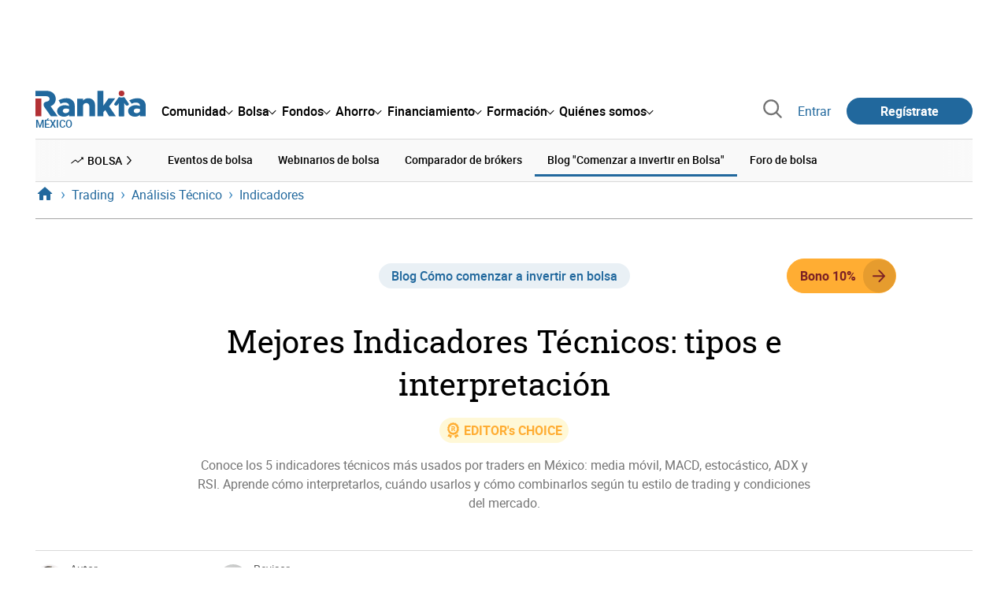

--- FILE ---
content_type: text/html; charset=utf-8
request_url: https://www.rankia.mx/blog/como-comenzar-invertir-bolsa/3049137-analisis-tecnico-cuales-son-mejores-indicadores
body_size: 34485
content:
<!DOCTYPE html>
<html itemscope itemtype='https://schema.org/WebPage' lang='es-mx' xml:lang='es-mx' xmlns='http://www.w3.org/1999/xhtml'>
<head>
<link href='https://bam-cell.nr-data.net' rel='preconnect'>
<link href='https://d31dn7nfpuwjnm.cloudfront.net' rel='preconnect'>
<link href='https://www.google-analytics.com' rel='preconnect'>
<link href='https://www.googletagservices.com' rel='preconnect'>
<link href='https://www.googletagmanager.com' rel='preconnect'>
<link href='https://cdn.mxpnl.com' rel='preconnect'>
<link href='https://connect.facebook.net' rel='dns-prefetch'>
<link href='https://www.googleadservices.com' rel='dns-prefetch'>
<link href='https://googleads.g.doubleclick.net' rel='dns-prefetch'>
<script>
  function removeHubSpotCookies() {
    const didomi = Didomi?.getUserStatus();
  
    // Required purposes for HubSpot
    const requiredPurposes = [
      'create_ads_profile',
      'create_content_profile',
      'measure_content_performance',
      'improve_products',
      'cookies',
      'device_characteristics'
    ];
  
    // Check if HubSpot is explicitly denied or any required purpose is denied
    const hubspotDenied = didomi?.vendors?.consent?.disabled?.includes('c:hubspot');
    const anyRequiredPurposeDenied = requiredPurposes.some(purpose =>
      didomi?.purposes?.consent?.disabled?.includes(purpose)
    );
  
    if (hubspotDenied || anyRequiredPurposeDenied) {
      // Create a interval to check for HubSpot cookies
      const checkForCookies = setInterval(() => {
        const cookies = document.cookie.split(';');
        const hasHubspotCookies = cookies.some(cookie => {
          const cookieName = cookie.split('=')[0].trim();
          return cookieName.startsWith('__hs') || cookieName === 'hubspotutk';
        });
  
        if (hasHubspotCookies) {
            clearInterval(checkForCookies);
            cookies.forEach(cookie => {
              const cookieName = cookie.split('=')[0].trim();
              if (cookieName.startsWith('__hs') || cookieName === 'hubspotutk') {
                document.cookie = `${cookieName}=; expires=Thu, 01 Jan 1970 00:00:00 GMT; path=/; domain=.${window.location.hostname}`;
              }
            });
          }
        }, 1000);
  
      // Clear the interval after 10 seconds to prevent infinite checking
      setTimeout(() => clearInterval(checkForCookies), 10000);
    }
  }
  
  window.didomiOnReady = window.didomiOnReady || []
  window.didomiOnReady.push(function () {
    removeHubSpotCookies()
  })
</script>
<script type="text/javascript" id="hs-script-loader" async defer src="//js-eu1.hs-scripts.com/25090479.js"></script>
<meta content='width=device-width, initial-scale=1' name='viewport'>
<meta content='text/html; charset=utf-8' http-equiv='Content-Type'>
<script>
  window.dataLayer = window.dataLayer || [];
  function gtag() { window.dataLayer.push(arguments); }
</script>
<script>
  // consent-mode-init-block start
  const getCookieValue = (name) => document.cookie
        .split('; ')
        .find((row) => row.startsWith(`${name}=`))
        ?.split('=')[1];
  
  const getGranted = cookie => cookie === 'true' ? 'granted' : 'denied'
  
  const cookieBanners = getCookieValue('banners')
  const cookieTracking = getCookieValue('tracking')
  
  gtag('consent', 'default', {
    functionality_storage: 'granted',
    ad_storage: getGranted(cookieBanners),
    analytics_storage: getGranted(cookieTracking),
    wait_for_update: 500,
    region: ['es-mx']
  });
  //consent-mode-init-block end
</script>
<script>
  (function(w,d,s,l,i){w[l]=w[l]||[];w[l].push({'gtm.start':
  new Date().getTime(),event:'gtm.js'});var f=d.getElementsByTagName(s)[0],
  j=d.createElement(s),dl=l!='dataLayer'?'&l='+l:'';j.async=true;j.src=
  'https://www.googletagmanager.com/gtm.js?id='+i+dl;f.parentNode.insertBefore(j,f);
  })(window,document,'script','dataLayer','GTM-M84XGVC');
</script>
<script>
  window.dataLayer = window.dataLayer || []
  
  const areaSelectors = {"header":".rnk-Layout_MainHeader, .rnk-MainHeader","notifications":".rnk-Layout_NotificationsWrapper, .mobile-alerts","hero":".rnk-Hero, .rnk-Review_Header, .rnk-Hero-conversion","sidebar":".rnk-Layout_Sidebar-medium, .rnk-Layout_Sidebar-small","prefooter":".rnk-PreFooter","content":".rnk-Layout_Content, .rnk-Layout_Content-wide, .mobile-main","footer":".rnk-Footer","fixed-bottom":".rnk-FixedContainer"}
  const touchPoints = {"header":{"logo":".rnk-MainHeader_LogoWrapper","mega-menu":".rnk-MegaMenu_SectionsWrapper","sub-menu":".rnk-SectionNav","notification-bell":"notification-bell","search-preview":"#search-preview","profile-agent":"profile-agent"},"notifications":{"breadcrumbs":".breadcrumbs","disclamer":".rnk-Flash-disclaimer"},"hero":{"blog-author":".rnk-Blog_AuthorLink","blog-title":".rnk-Blog_Title","heading":".rnk-Hero_Heading","cta-button":".rnk-Hero_CtaWrapper .rnk-Button-cta, .rnk-Hero_CtaWrapper .rnk-Button-cta-orange","cta-dropdown-item":".rnk-Hero_CtaWrapper dropdown-item","sticky-title":".rnk-Hero_StickyTitleWrapper","navbar":".rnk-Hero_NavBar","review-header-cta":".rnk-Review_HeaderCta","metadata-item":".rnk-Metadata_Item"},"content":{"review-nav":".rnk-Review_Nav","post-footer":".rnk-BlogPost_Footer","post-related":".rnk-PostRelated"},"prefooter":{"blogs-list":".rnk-Home_BlogList","aviso-cfds":"#aviso-cfds"},"footer":{"social-network":".rnk-Footer_Social","navigation":".rnk-Footer_Copyright .rnk-Footer_Link"}}
  const bannerSlotNames = ["megabanner","megabanner-dos","megabanner-tres","megabanner-cuatro","megabanner-cinco","megabanner-bolsa","megabanner-fondos","megabanner-ahorro","megabanner-financiacion","sky-der","sky-izq","cintillo","boton","boton-dos","boton-tres","boton-cuatro","boton-cinco","boton-seis","robapaginas","robapaginas-dos","robapaginas-tres","robapaginas-cuatro","robapaginas-cinco","robapaginas-seis","robapaginas-300x250","robapaginas-300x600","robapaginas-300x90","robapaginas-dos-300x90","robapaginas-ahorro","robapaginas-bolsa","robapaginas-financiacion","robapaginas-fondos"]
  
  const bannerAreaSelectors = bannerSlotNames.reduce((accumulator, currentValue) => {
    accumulator[`banner-${currentValue}`] = `#${currentValue}-id`
    return accumulator
  }, {})
  
  const findParent = (target, object) => {
    for (const [identifier, selector] of Object.entries(object)) {
      if (target.closest(selector)) {
        return identifier;
      }
    }
    return 'no_especificado'
  }
  
  const findTrixAttachment = target => {
    const block = target.closest('action-text-attachment')
    const type = block?.attributes['content-type']?.value?.split('.')[2]
    if (type) return `widget_${type}`
    const presentation = block?.attributes['presentation']?.value
    if (presentation) return `widget_${presentation}`
    const userlink = block?.querySelector('a').href.includes('/usuarios/') ? 'userlink' : null
    if (userlink) return `widget_${userlink}`
    const wizard = target.closest('multistep-wizard')?.dataset?.captador
    if (wizard) return `asistente_${wizard}`
  
    return 'no_especificado'
  }
  
  const getAreaAndTouchpoint = target => {
    const area = findParent(target, areaSelectors)
    const touchPoint = findParent(target, bannerAreaSelectors)
  
    if (area === 'content') {
      const trixBlock = findTrixAttachment(target)
      if (trixBlock !== 'no_especificado') return [area, trixBlock]
    }
    if (touchPoint !== 'no_especificado') {
      return [area, touchPoint]
    } else if(area === 'sidebar') {
      return [area, target.closest('.rnk-SidebarBlock')?.id]
    } else if (area !== 'no_especificado' && area !== 'fixed-bottom') {
      return [area, findParent(target, touchPoints[area])]
    }
  
    return [area, touchPoint]
  }
  
  const getTextOrImg = node => {
    return node.innerText ? node.innerText.trim() : node.querySelector('img')?.outerHTML || 'no_especificado'
  }
  
  const getUrlData = href => {
    let url = ''
    let type = 'no_especificado'
    let id = 'no_especificado'
    let params = {}
  
    try {
      url = new URL(href)
    } catch(error) {
      return [type, id, params]
    }
  
    if (url.hostname === 'bit.ly') {
      type = 'Bitly'
    } else if (url.hostname === 'go.rankia.com') {
      type = 'JotURL'
    } else if ((url.hostname.includes('.rankia.') && url.pathname.startsWith('/redirections')) || url.hostname === 'red.rankia.com') {
      type = 'Nativo'
      if (url.search) {
        for ([key, value] of url.searchParams.entries()) { if (key.startsWith('cta')) params[key] = value }
      }
      if (url.hostname === 'red.rankia.com') {
        id = url.pathname.split('/').pop()
      }
    }
    if (type !== 'no_especificado') {
      id = url.pathname.split('/').pop()
    }
    return [type, id, params]
  }
  
  const getTargetData = (target, href = '') => {
    const url = href ? href : target.href
    const [redirectionType, redirectionId, params] = getUrlData(url)
    const [area, touchPoint] = getAreaAndTouchpoint(target)
    const isRedirection = redirectionType !== 'no_especificado'
    const options = {
      event: isRedirection ? 'redirectionClick' : 'linkClick',
      anchorContent: getTextOrImg(target),
      area: area,
      destinationURL: url,
      obfuscated: target.tagName !== 'A',
      redirectionType: redirectionType,
      redirectionId: redirectionId,
      touchPoint: touchPoint
    }
    return Object.assign(options, params)
  }
  
  window.setObfucatedDataToDatalayer = (target, url) => {
    window.dataLayer.push(getTargetData(target, url))
  }
  
  document.addEventListener('click', evt => {
    const clickedElement = evt.target
    const anchor = clickedElement.closest('A')
  
    if (anchor && (anchor.href.startsWith('https://') || anchor.href.startsWith('http://') || anchor.href.startsWith('/'))) {
      window.dataLayer.push(getTargetData(anchor));
    }
  }, true)
</script>


<title>¿Cuál es el mejor indicador técnico? | Rankia</title>
<meta content='Descubre los mejores indicadores técnicos para trading en México y aprende cómo usarlos para detectar tendencias, entradas y zonas clave del mercado.' name='description'>
<meta content='2025-04-03T02:07:33-06:00' name='date'>
<link href='https://www.rankia.mx/blog/como-comenzar-invertir-bolsa/3049137-analisis-tecnico-cuales-son-mejores-indicadores' rel='canonical'>
<link href='https://www.rankia.mx/blog/como-comenzar-invertir-bolsa/3049137-analisis-tecnico-cuales-son-mejores-indicadores' hreflang='es-mx' rel='alternate'>
<meta content='max-image-preview:large' name='robots'>
<meta name="csrf-param" content="authenticity_token" />
<meta name="csrf-token" content="wQl2W8H5_OUIcmYsQtetB1zCLkaaOdbp3hHylDErfkiajnjCM78Mtt6LVhwSDA-C0gVMs8b21wSM0CLq5C5XOQ" />
<script type="application/ld+json">{"@context":"https://schema.org","@type":"Article","headline":"Mejores Indicadores Técnicos: tipos e interpretación","image":["https://d31dn7nfpuwjnm.cloudfront.net/images/valoraciones/0067/1427/indicadores-tecnicos-mejores.jpg?1743759677"],"datePublished":"2015-12-03T07:00:00-06:00","dateModified":"2025-04-03T02:07:33-06:00","author":{"@type":"Person","url":"https://www.rankia.mx/colaboradores/bruno-garza","name":"Bruno De La Garza"},"publisher":{"@type":"Organization","name":"Rankia","url":"https://www.rankia.mx","logo":{"@type":"ImageObject","width":300,"height":73,"url":"https://www.rankia.mx/assets/rankia_logo-2c2419e2389f406983884453d7972e9ad481ae78835d2226499d9b863815a1b9.svg"},"brand":"Rankia","publishingPrinciples":"https://www.rankia.mx/politica-editorial","sameAs":["https://www.youtube.com/@Rankialatam","https://www.instagram.com/rankia.mx/","https://www.tiktok.com/@rankia.mx","https://www.facebook.com/RankiaMexico/?locale=es_LA","https://x.com/RankiaMexico","https://www.linkedin.com/company/rankia-m%C3%A9xico/?originalSubdomain=mx"]},"description":"Conoce los 5 indicadores técnicos más usados por traders en México: media móvil, MACD, estocástico, ADX y RSI. Aprende cómo interpretarlos, cuándo usarlos y cómo combinarlos según tu estilo de trading y condiciones del mercado.","commentCount":1,"interactionStatistic":{"@type":"InteractionCounter","interactionType":"https://schema.org/LikeAction","userInteractionCount":2},"mainEntityOfPage":{"@type":"WebPage","@id":"https://www.rankia.mx/blog/como-comenzar-invertir-bolsa/3049137-analisis-tecnico-cuales-son-mejores-indicadores","url":"https://www.rankia.mx/blog/como-comenzar-invertir-bolsa/3049137-analisis-tecnico-cuales-son-mejores-indicadores","reviewedBy":{"@type":"Person","url":"https://www.rankia.mx/colaboradores/humberto-calzada","name":"Humberto Calzada"},"lastReviewed":"2023-05-12T19:01:52-06:00"}}</script>

<link rel="preload" href="/assets/roboto-regular-870ef492e002e33a3aa893966cd38dd6d6d80c1beb1d7251d8b8e5f23631c9c4.woff2" as="font" type="font/woff2" crossorigin="anonymous">
<link rel="preload" href="/assets/roboto-italic-98402cf565e09a54bf66b59506b72c155fc5baf3e9259e3c7c7c2a611bb0428b.woff2" as="font" type="font/woff2" crossorigin="anonymous">
<link rel="preload" href="/assets/roboto-medium-50d7a83d9c3500e30463a029d9987a88de206c7dcbbec0830ac1bc92e9a465b1.woff2" as="font" type="font/woff2" crossorigin="anonymous">
<link rel="preload" href="/assets/roboto-bold-e280d11c13e4712c1508a9b5770d89c04259e3be10a572677206348cfae019cd.woff2" as="font" type="font/woff2" crossorigin="anonymous">
<link rel="preload" href="/assets/roboto-slab-118eddb9cdbe3f35ad704abb80c7a1700c4ce9e7be1a9c454eea771cc83d60fa.woff2" as="font" type="font/woff2" crossorigin="anonymous">
<link rel="preload" href="/assets/fonts-fc7a360167c6aa29234e02e2b9e2c9c3293cd59d11e285672456206cd527315e.css" as="style" type="text/css">
<link rel="stylesheet" href="/assets/fonts-fc7a360167c6aa29234e02e2b9e2c9c3293cd59d11e285672456206cd527315e.css" media="all" data-turbo-track="reload" />
<link rel="stylesheet" href="/assets/application-ea12e5e21b9edc441095153333a2178452f730e3584f49c3ecf2c2961bba7350.css" media="all" data-turbo-track="reload" />



<link rel="icon" type="image/x-icon" href="/assets/favicon/favicon-4074964808af5e191fa99f1cdaf09fda63446d8d740b00d89bec21864637541d.ico" />
<link rel="apple-touch-icon" type="image/png" href="/assets/favicon/apple-touch-icon-c91689e8977312556edff16f659a29393c4a11f74685f99c1ca02b6fc7b6a44e.png" sizes="180x180" />
<link rel="icon" type="image/png" href="/assets/favicon/favicon-32x32-0c83aec75b6a53e74ccb7cac04b32a249ce1b17ec94e9f8b9367bc4890625e02.png" sizes="32x32" />
<link rel="icon" type="image/png" href="/assets/favicon/favicon-16x16-619944f642b65e4b8751c62b455133a3c61e08bbd99d7bb7f9ea2838a396385e.png" sizes="16x16" />
<link rel="mask-icon" type="image/x-icon" href="/assets/favicon/safari-pinned-tab-b8f7d03f88f89437790c2bf7a4215f588e0e4930b5b98848dc4e56409e88a75a.svg" color="#21689d" />
<meta content='#ffffff' name='msapplication-TileColor'>
<meta content='#ffffff' name='theme-color'>
<link href='/blogs/como-comenzar-invertir-bolsa/feed.rss' rel='alternate' title='Cómo comenzar a invertir en bolsa' type='application/rss+xml'>
<meta content='3143F73E15CB82F879F9EAFAD0042661' name='msvalidate.01'>
<meta content="https://d31dn7nfpuwjnm.cloudfront.net/images/valoraciones/0067/1427/indicadores-tecnicos-mejores.jpg?1743759677" itemprop="image" />
<meta content="Mejores Indicadores Técnicos: tipos e interpretación" itemprop="name" />
<meta content="Descubre los mejores indicadores técnicos para trading en México y aprende cómo usarlos para detectar tendencias, entradas y zonas clave del mercado." itemprop="description" />
<meta content="summary_large_image" name="twitter:card" />
<meta content="@RankiaMexico" name="twitter:site" />
<meta content="https://d31dn7nfpuwjnm.cloudfront.net/images/valoraciones/0067/1427/indicadores-tecnicos-mejores.jpg?1743759677" name="twitter:image" />
<meta content="Mejores Indicadores Técnicos: tipos e interpretación" name="twitter:title" />
<meta content="Descubre los mejores indicadores técnicos para trading en México y aprende cómo usarlos para detectar tendencias, entradas y zonas clave del mercado." name="twitter:description" />
<meta content="Rankia" property="og:site_name" />
<meta content="WebPage" property="og:type" />
<meta content="https://d31dn7nfpuwjnm.cloudfront.net/images/valoraciones/0067/1427/indicadores-tecnicos-mejores.jpg?1743759677" property="og:image" />
<meta content="Mejores Indicadores Técnicos: tipos e interpretación" property="og:title" />
<meta content="Descubre los mejores indicadores técnicos para trading en México y aprende cómo usarlos para detectar tendencias, entradas y zonas clave del mercado." property="og:description" />
<meta content="https://www.rankia.mx/blog/como-comenzar-invertir-bolsa/3049137-analisis-tecnico-cuales-son-mejores-indicadores" property="og:url" />
<meta content="2015-12-03 07:00:00 -0600" property="article:published_time" />
<meta content="2025-04-03 02:07:33 -0600" property="article:modified_time" />
<meta content="Cómo comenzar a invertir en bolsa" property="article:section" />
<meta content="bolsa, MACD, ADX, Análisis técnico, RSI, Media móvil exponencial, indicadores técnicos, Guía bolsa México, Oscilador estocástico" property="article:tag" />


<script src="/assets/application-683251982bc5539bd3612959c81d060e9cba0b5a4d51142792e5d0d8f845cee1.js" defer="defer" data-turbo-track="reload"></script>
<script src="/packs/js/popbox-bf87270fa0194f10379e.js" defer="defer" data-turbo-track="reload"></script>
<script src="/packs/js/basic-components-91633892417f48e888dc.js" defer="defer" data-turbo-track="reload"></script>
<script src="/packs/js/notificaciones-a96d492426ab506d8c59.js" defer="defer" data-turbo-track="reload"></script>
<script src="/packs/js/search-3ac3b5827d67c7f31427.js" defer="defer" data-turbo-track="reload"></script>
<script src="/packs/js/megamenu-ca3da5db522ab843b6f5.js" defer="defer" data-turbo-track="reload"></script>
<script src="/packs/js/o9n-5b6de735dd39d57f4806.js" defer="defer" data-turbo-track="reload"></script>
<script src="/packs/js/hotwired-137a2790c847b6ca9c0c.js" defer="defer" data-turbo-track="reload"></script>
<script src="https://securepubads.g.doubleclick.net/tag/js/gpt.js" async="async"></script>
<script>
  window.googletag = window.googletag || {cmd: []}
  
  window.isDlBannerAllows = () => {
    if (true) return true
  
    return !!dataLayer?.find(item => item[0] === 'consent' && item[2].ad_storage === 'granted')
  }
  
  window.getDlfield = (fieldName) => {
    // find the last object with 'event' field equals to 'pageView'
    const lastPageViewObject = dataLayer?.slice().reverse().find(item => item['event'] === 'page_view')
    return lastPageViewObject?.[fieldName]
  }
  
  window.initGtagSlot = (slotId, slotName, sizes) => {
    const slot = googletag.pubads().getSlots().find(slot => slot.getSlotElementId() === slotId)
    if (slot) {
      return googletag.pubads().refresh([slot])
    }
    return googletag.defineSlot('1006594/rankiamx', sizes, slotId).setTargeting('pos', [slotName]).addService(googletag.pubads())
  }
  
  window.displayGtagSlot = (slotId) => {
    googletag.cmd.push(function() {
      const slot = googletag.pubads().getSlots().find(slot => slot.getSlotElementId() === slotId)
      if (slot) {
        return googletag.display(slot);
      }
      const thisSlot = allSlots?.find(item => item[0] === slotId)
      if (thisSlot) {
        const [_, slotName, sizes] = thisSlot
        googletag.defineSlot('1006594/rankiamx', sizes, slotId).setTargeting('pos', [slotName]).addService(googletag.pubads())
        return googletag.display(slotId);
      }
    })
  }
  
  window.displayAllGtagSlots = () => {
    googletag.pubads().getSlots().forEach(slot => googletag.display(slot.getSlotElementId()))
  }
</script>
<script>
  const allSlots = [
    ['megabanner-id', 'megabanner', [[970, 90], [728, 90]]],
    ['megabanner-dos-id', 'megabanner_dos', [[970, 90], [728, 90]]],
    ['sky-izq-id', 'sky_izq', [[160, 600], [120, 600]]],
    ['sky-der-id', 'sky_der', [[160, 600], [120, 600]]],
  ]
  
  window.addSlots = (slots) => {
    if (allSlots.find(item => item[0] === slots[0])) return
  
    allSlots.push(slots)
  }
  
  window.googletagInint = () => {
    if (isDlBannerAllows()) {
  
      googletag.cmd.push(function() {
        allSlots.forEach(item => {
          return initGtagSlot(...item)
        })
  
        googletag.pubads()
          .setTargeting('perfil', [getDlfield('buyer_profile')])
          .setTargeting('etiqueta', [getDlfield('tag_main')])
          .setTargeting('blog', [getDlfield('blog')])
          .setTargeting('pageID', [getDlfield('page_id')])
  
        googletag.pubads().collapseEmptyDivs()
        googletag.pubads().enableSingleRequest()
        googletag.pubads().setCentering(true)
        googletag.enableServices()
        googletag.pubads().getSlots().forEach(slot => {
          googletag.pubads().refresh([slot])
        })
      })
    }
  }
  
  document.addEventListener('turbo:load', googletagInint)
</script>


<script>
  window.addEventListener('load', function () {
    loadBanners()
  })
  document.addEventListener('turbo:frame-load', function () {
    googletag.cmd.push(function() {
      googletag.destroySlots()
      loadBanners()
    })
  })
  
  document.addEventListener('load-awesomplete-css', function () {
    const awesompleteCss = document.createElement('link')
    awesompleteCss.rel = 'stylesheet'
    awesompleteCss.media = 'screen'
    awesompleteCss.href = '/assets/awesomplete.min-489369b2d6ba80968c22f8c6733a4ba8bc983d6b067823a602c4bebc85924400.css'
    document.head.appendChild(awesompleteCss)
  })
  
  document.addEventListener('DOMContentLoaded', function () {
    window.googletag = window.googletag || {cmd: []}
    googletag.cmd.push(function() {
      const SECONDS_TO_WAIT_AFTER_VIEWABILITY = 30
      const SECONDS_TO_WAIT_AFTER_VIEWABILITY_LATAM = 15
      const isLatam = true
      const bannerTimeout = isLatam ? SECONDS_TO_WAIT_AFTER_VIEWABILITY_LATAM : SECONDS_TO_WAIT_AFTER_VIEWABILITY
  
      googletag.pubads().addEventListener('impressionViewable', function(event) {
        let slot = event.slot
        setTimeout(function() {
            googletag.pubads().refresh([slot])
          },
          bannerTimeout * 1000
        )
      })
    })
  })
</script>

</head>
<body>
<turbo-frame data-turbo-action='advance' id='content'>
<link rel="stylesheet" href="/assets/trix_editor-52e8b041af064fe00013f44a74dd7adb6431864486fe6806c7e93bff3d159dc8.css" data-turbo-track="reload" />

<script type='application/javascript'>
document.addEventListener('turbo:frame-render', function () {
  document.title = '¿Cuál es el mejor indicador técnico? | Rankia'

  let metaDescription = 'Descubre los mejores indicadores técnicos para trading en México y aprende cómo usarlos para detectar tendencias, entradas y zonas clave del mercado.'

  let metaDate = '2025-04-03T02:07:33-06:00'

  if (document.querySelector('meta[name="description"]') === null) {
    createElementAndAddIt('description', metaDescription)
  }
  else {
    document.querySelector('meta[name="description"]').setAttribute('content', metaDescription)
  }

  if(metaDate !== 0) {
    if (document.querySelector('meta[name="date"]') === null) {
      createElementAndAddIt('date', metaDate)
    } else {
      document.querySelector('meta[name="date"]').setAttribute('content', metaDate)
    }
  }
})

function createElementAndAddIt(name, content) {
  let element = document.createElement('meta')
  element.name = name
  element.setAttribute('content', content)

  document.querySelector('title').insertAdjacentElement('afterend',element);
}

</script>

<div class='nojs rnk-Page seccion-post bolsa como-comenzar-invertir-bolsa' data-layout='application' id='layout-block'>
<link rel="stylesheet" href="/assets/standalone/components/modules/blogs/index-23ce6c679cd9dff601790afc504782193aec6e26ff0502a471751d1e9eb81a1b.css" media="all" data-turbo-track="reload" />
<link rel="stylesheet" href="/assets/standalone/pages/posts-7f27d1a7a8f63cbbe6414206a9758263915e582873dfb94133cc7e7121d27251.css" media="all" data-turbo-track="reload" />
<link rel="stylesheet" href="/assets/standalone/opinion_experto-8cbe281ebd4c5f48833f43f82628d61f11b32c1b9c64174b99913761c1391958.css" media="all" data-turbo-track="reload" />

<script src="/packs/js/stock-components/stock-web-components-b5dda22d5531768d0714.js" data-turbo-track="reload"></script>
<script src="/packs/js/stock-components/fund-web-components-b923b77cf546631adf81.js" data-turbo-track="reload"></script>
<script src="/packs/js/opinables/sticky-header-20250ccf323c7a225c7d.js" defer="defer" data-turbo-track="reload"></script>


<!-- Google Tag Manager (noscript) -->
<noscript>
<iframe height='0' src='https://www.googletagmanager.com/ns.html?id=GTM-M84XGVC' style='display:none;visibility:hidden' width='0'></iframe>
</noscript>
<!-- End Google Tag Manager (noscript) -->

<link rel="stylesheet" href="/assets/components/vc-image-box-4d8171dc7641b2e094cdb19981e64b40b75ea174239c96a8ca0971b1f73392bb.css" media="all" data-turbo-track="reload" />

<div class='rnk-Layout'>
<div class='core-BackLayer'>
<div class='core-BackLayer_OutsideBannersWrapper'>
<div class='core-BackLayer_OutsideBanner-left'>
<div class="bnr-Bloque-exterior-izq"><div id="sky-izq-id" style="width: 160px; height: 600px;"><script>displayGtagSlot('sky-izq-id')</script></div></div>
</div>
<div class='core-BackLayer_OutsideBanner-right'>
<div class="bnr-Bloque-exterior-der"><div id="sky-der-id" style="width: 160px; height: 600px;"><script>displayGtagSlot('sky-der-id')</script></div></div>
</div>
</div>
</div>
<div class='rnk-Layout_MainWrapper'>
<div class='rnk-Layout_Main rnk-Layout-content-boxed'>
<div class='rnk-Layout_MainHeader'>
<div class="bnr-Bloque-superior"><div id="megabanner-id" style="width: 970px; height: 90px;"><script>displayGtagSlot('megabanner-id')</script></div></div>
<header class='rnk-MainHeader' data-action='resize@window-&gt;megamenu#closeMenu
                      click@window-&gt;megamenu#closeMenuClickingOutside' data-controller='megamenu'>
<input class='hidden' data-action='change-&gt;megamenu#positionMenu' data-megamenu-target='burger' id='open-menu' type='checkbox'>
<div class='rnk-MainSiteNav rnk-flex rnk-flex-justify-between rnk-flex-align-center'>
<div class='rnk-MainLinks rnk-flex rnk-flex-align-center'>
<div class='rnk-MainMenuToggle'>
<label for='open-menu' id='open-menu-label'></label>
</div>
<div class='rnk-MainHeader_LogoWrapper'>
<a data-turbo="true" data-turbo-frame="content" href="/"><img alt="Rankia" class="rnk-MainHeader_Logo" width="99" height="24" src="/assets/rankia_logo-2c2419e2389f406983884453d7972e9ad481ae78835d2226499d9b863815a1b9.svg" /></a>
<span class='rnk-MainHeader_LogoText'>México</span>
</div>
<nav aria-label='Barra de navegación principal' class='rnk-MegaMenu rnk-MegaMenu-seo' role='menubar'>
<div class='rnk-MegaMenu_Main' data-megamenu-target='mainNav'>
<div class='rnk-MegaMenu_MainItem'>
<button aria-haspopup='true' class='rnk-Button-reset rnk-MegaMenu_Item rnk-MegaMenu_Item-toggler-main rnk-MegaMenu_Item-toggler-main-arrow' data-action='click-&gt;megamenu#togglerMainNavClick' data-gap='comunidad' data-megamenu-target='togglerMainNav' data-title='comunidad' id='megamenu-comunidad-toggler' role='menuitem'>
<span>Comunidad</span>
</button>
</div>
<div class='rnk-MegaMenu_MainItem'>
<button aria-haspopup='true' class='rnk-Button-reset rnk-MegaMenu_Item rnk-MegaMenu_Item-toggler-main rnk-MegaMenu_Item-toggler-main-arrow' data-action='click-&gt;megamenu#togglerMainNavClick' data-gap='bolsa' data-megamenu-target='togglerMainNav' data-title='bolsa' id='megamenu-bolsa-toggler' role='menuitem'>
<span>Bolsa</span>
</button>
</div>
<div class='rnk-MegaMenu_MainItem'>
<button aria-haspopup='true' class='rnk-Button-reset rnk-MegaMenu_Item rnk-MegaMenu_Item-toggler-main rnk-MegaMenu_Item-toggler-main-arrow' data-action='click-&gt;megamenu#togglerMainNavClick' data-gap='fondos' data-megamenu-target='togglerMainNav' data-title='fondos' id='megamenu-fondos-toggler' role='menuitem'>
<span>Fondos</span>
</button>
</div>
<div class='rnk-MegaMenu_MainItem'>
<button aria-haspopup='true' class='rnk-Button-reset rnk-MegaMenu_Item rnk-MegaMenu_Item-toggler-main rnk-MegaMenu_Item-toggler-main-arrow' data-action='click-&gt;megamenu#togglerMainNavClick' data-gap='ahorro' data-megamenu-target='togglerMainNav' data-title='ahorro' id='megamenu-ahorro-toggler' role='menuitem'>
<span>Ahorro</span>
</button>
</div>
<div class='rnk-MegaMenu_MainItem'>
<button aria-haspopup='true' class='rnk-Button-reset rnk-MegaMenu_Item rnk-MegaMenu_Item-toggler-main rnk-MegaMenu_Item-toggler-main-arrow' data-action='click-&gt;megamenu#togglerMainNavClick' data-gap='financiacion' data-megamenu-target='togglerMainNav' data-title='financiamiento' id='megamenu-financiamiento-toggler' role='menuitem'>
<span>Financiamiento</span>
</button>
</div>
<div class='rnk-MegaMenu_MainItem'>
<button aria-haspopup='true' class='rnk-Button-reset rnk-MegaMenu_Item rnk-MegaMenu_Item-toggler-main rnk-MegaMenu_Item-toggler-main-arrow' data-action='click-&gt;megamenu#togglerMainNavClick' data-gap='formacion' data-megamenu-target='togglerMainNav' data-title='formacion' id='megamenu-formacion-toggler' role='menuitem'>
<span>Formación</span>
</button>
</div>
<div class='rnk-MegaMenu_MainItem'>
<button aria-haspopup='true' class='rnk-Button-reset rnk-MegaMenu_Item rnk-MegaMenu_Item-toggler-main rnk-MegaMenu_Item-toggler-main-arrow' data-action='click-&gt;megamenu#togglerMainNavClick' data-gap='quienes_somos' data-megamenu-target='togglerMainNav' data-title='quienes-somos' id='megamenu-quienes-somos-toggler' role='menuitem'>
<span>Quiénes somos</span>
</button>
</div>
</div>
</nav>

</div>
<div class='rnk-MainTools rnk-flex rnk-flex-align-center'>
<div class='rnk-Elastic' data-controller='search-preview' id='search-preview'>
<button class='rnk-Elastic_IconLupa' data-action='search-preview#show' title='Buscar en Rankia'>
<span class="rnk-svg-icon-pseudo rnk-Elastic_Icon rnk-text-color-grey-darker" style="--icon-url: url(/assets/icons/icon-search-grey-7cef8b165cec2020f15f7e12a2144972fcd3661f8a2919982389f198c14ccd81.svg); --icon-size: 1em"></span>
</button>
<div class='rnk-Elastic_Search' data-action='resize@window-&gt;search-preview#resize tab-click-&gt;search-preview#tabClick' data-search-preview-target='search'>
<div class='rnk-Elastic_SearchFormWrapper'>
<form data-search-preview-target="form" data-action="submit-&gt;search-preview#submit" class="rnk-Elastic_SearchForm" action="/buscador" accept-charset="UTF-8" method="get"><input data-search-preview-target='selectedCategory' name='categoria' type='hidden'>
<div class='rnk-Elastic_SearchBoxWrapper rnk-flex rnk-width-wide rnk-flex-align-center rnk-flex-justify-between'>
<input type="search" name="q" id="q" placeholder="Busca en Rankia..." class="rnk-Elastic_SearchBox" data-search-preview-target="q" data-action="input-&gt;search-preview#input" autocomplete="off" />
<div class='rnk-flex relative'>
<input type="image" src="https://www.rankia.mx/assets/icons/search-primary-f6586de80998c67a47f90feae8f5ce3d95d17fc8891b60086b91c8c55a9c4768.svg" class="rnk-Elastic_SearchSubmit" alt="Buscar en Rankia" data-search-preview-target="submit" />
<div class='rnk-Elastic_SearchLoading invisible' data-search-preview-target='loading'>
<img class="rnk-Elastic_SearchLoadingIcon" loading="lazy" src="https://www.rankia.mx/assets/icons/loading-009a44d6cde9bc6fadfc0f92e8dac6e0007806bb641003c597fe47e4ad0b36b7.svg" />
</div>
</div>
</div>
</form><div class='rnk-ComponentTabs hidden' data-action='resize@window-&gt;search-tabs#resize' data-controller='search-tabs' data-search-preview-target='searchTabs'>
<button class='rnk-Button rnk-ComponentTabsNav rnk-ComponentTabsNav-left' data-action='search-tabs#arrowLeftClick' data-search-tabs-target='arrowLeft' type='button'>
<span class="rnk-svg-icon-pseudo svg-icon-rotate-180 rnk-ComponentTabsNavIcon" style="--icon-url: url(/assets/icons/caret-outline-af0c968e9f35ed8cb36d9c6c266be072265fd720299ea91c640ba5093f3e8f2f.svg); --icon-size: .75em"></span>
</button>
<div class='rnk-ComponentTabsViewport' data-action='scroll-&gt;search-tabs#viewportScroll' data-search-tabs-target='viewport'>
<div aria-label='Navegación en pestañas' class='rnk-ComponentTabsList' data-action='transitionend-&gt;search-tabs#transitionEnd' data-search-tabs-target='bar' role='tablist'>
<div aria-selected='true' class='rnk-ComponentTabsItem' data-action='click-&gt;search-tabs#tabClick' data-category='todo' data-search-tabs-target='tab' role='tab'>
Todo
</div>
<div aria-selected='false' class='rnk-ComponentTabsItem' data-action='click-&gt;search-tabs#tabClick' data-category='foros' data-search-tabs-target='tab' role='tab'>
Foros
</div>
<div aria-selected='false' class='rnk-ComponentTabsItem' data-action='click-&gt;search-tabs#tabClick' data-category='blogs' data-search-tabs-target='tab' role='tab'>
Blogs
</div>
<div aria-selected='false' class='rnk-ComponentTabsItem' data-action='click-&gt;search-tabs#tabClick' data-category='entidades' data-search-tabs-target='tab' role='tab'>
Entidades
</div>
<div aria-selected='false' class='rnk-ComponentTabsItem' data-action='click-&gt;search-tabs#tabClick' data-category='productos' data-search-tabs-target='tab' role='tab'>
Productos
</div>
<div aria-selected='false' class='rnk-ComponentTabsItem' data-action='click-&gt;search-tabs#tabClick' data-category='expertos' data-search-tabs-target='tab' role='tab'>
Expertos
</div>
<div aria-selected='false' class='rnk-ComponentTabsItem' data-action='click-&gt;search-tabs#tabClick' data-category='usuarios' data-search-tabs-target='tab' role='tab'>
Usuarios
</div>
<div aria-selected='false' class='rnk-ComponentTabsItem' data-action='click-&gt;search-tabs#tabClick' data-category='formacion' data-search-tabs-target='tab' role='tab'>
Formación
</div>
<div aria-selected='false' class='rnk-ComponentTabsItem' data-action='click-&gt;search-tabs#tabClick' data-category='videos' data-search-tabs-target='tab' role='tab'>
Vídeos
</div>
</div>
<div class='rnk-ComponentTabsIndicator' data-search-tabs-target='indicator'></div>
</div>
<button class='rnk-Button rnk-ComponentTabsNav rnk-ComponentTabsNav-right' data-action='search-tabs#arrowRightClick' data-search-tabs-target='arrowRight' type='button'>
<span class="rnk-svg-icon-pseudo rnk-ComponentTabsNavIcon" style="--icon-url: url(/assets/icons/caret-outline-af0c968e9f35ed8cb36d9c6c266be072265fd720299ea91c640ba5093f3e8f2f.svg); --icon-size: .75em"></span>
</button>
</div>

</div>
<div class='rnk-Elastic_SearchPopular rnk-display-none-mobile' data-search-preview-target='popularSearch'></div>
<div class='rnk-Elastic_Preview rnk-Elastic_Preview-collapsed' data-search-preview-target='preview'></div>
</div>
</div>

<div class='rnk-MainAccess rnk-MainAccess_Links'>
<form class="rnk-inline" method="post" action="/login?destino_login=%2Fblog%2Fcomo-comenzar-invertir-bolsa%2F3049137-analisis-tecnico-cuales-son-mejores-indicadores"><button class="rnk-Button-reset rnk-MainAccess_Link" type="submit">Entrar</button><input type="hidden" name="authenticity_token" value="7AByyYBDNx0Bnws5Y6AP0MAjr5S-UhiqFPWXoCJQG2r3X4CF54eWHBJyeNnI6mOzbXejRi6f5V0r8sEEn5ktEQ" autocomplete="off" /></form>
<form class="rnk-inline" method="post" action="/registrame"><button title="Regístrate en Rankia" class="rnk-Button-primary rnk-Button-small rnk-Button-pill rnk-margin-left-medium rnk-MainAccess_Link-register" type="submit">Regístrate
</button><input type="hidden" name="authenticity_token" value="t72g1RMauwKK5CbQ1JXQr_eJWDRtgvB9KUimP19yLAZg2O-DGCil6WSW8YXWBuZJVYoKjDYIcVA5wzlxrDWOJA" autocomplete="off" /></form></div>
<div class='rnk-MainAccess'>
<div class='rnk-Button-primary rnk-Button-small rnk-Button-pill rnk-MainAccess_Access' onclick='popupAcceder()'>
<svg xmlns="http://www.w3.org/2000/svg" class="svg-icon-user-white" viewBox="0 0 512 512" width="1.2em" height="1.2em">
  <path fill="#fff" d="M255,252.76a91.69,91.69,0,1,0-91.68-91.68A91.68,91.68,0,0,0,255,252.76Zm153.81,77.73c-39.76-24.07-98.93-39.62-150.75-39.62-53.67,0-114.56,16.07-155.13,40.93a35.91,35.91,0,0,0-17,30.48v.16l1,66.61a13.78,13.78,0,0,0,13.8,13.56H412.23A13.77,13.77,0,0,0,426,428.86V361.05A35.9,35.9,0,0,0,408.85,330.49Z"></path>
</svg>
<span>Acceder</span>
</div>
</div>


</div>
</div>
<nav aria-label='Navegación principal' class='rnk-MegaMenu_SectionsWrapper rnk-MegaMenu-seo' data-megamenu-target='wrapper'>
<div class='rnk-MegaMenu_Section rnk-MegaMenu_Section-has-3-columns' data-megamenu-target='section' id='megamenu-comunidad' role='menu'>
<div class='rnk-MegaMenu_SectionColumn rnk-MegaMenu_SectionColumn-intro'>
<b class='h3'>Participa en la comunidad financiera de habla hispana con más de un millón de usuarios registrados.</b>
</div>

<div class='rnk-MegaMenu_SectionColumn'>
<div class='rnk-MegaMenu_SectionItem'>
<div aria-haspopup='true' class='rnk-MegaMenu_Item-toggler rnk-MegaMenu_Item' onclick='this.parentElement.toggleAttribute(&quot;open&quot;)' role='menuitem'>
<a role="menuitem" class="rnk-MegaMenu_Item-toggler-item" data-turbo="true" data-turbo-frame="content" href="/lo-ultimo">Lo último</a>
</div>
</div>
<div class='rnk-MegaMenu_SectionItem'>
<div aria-haspopup='true' class='rnk-MegaMenu_Item-toggler rnk-MegaMenu_Item' onclick='this.parentElement.toggleAttribute(&quot;open&quot;)' role='menuitem'>
<a role="menuitem" class="rnk-MegaMenu_Item-toggler-item" data-turbo="true" data-turbo-frame="content" href="/foros">Foros</a>
</div>
</div>
<div class='rnk-MegaMenu_SectionItem'>
<div aria-haspopup='true' class='rnk-MegaMenu_Item-toggler rnk-MegaMenu_Item' onclick='this.parentElement.toggleAttribute(&quot;open&quot;)' role='menuitem'>
<a role="menuitem" class="rnk-MegaMenu_Item-toggler-item" data-turbo="true" data-turbo-frame="content" href="/blogs">Blogs</a>
</div>
</div>
<div class='rnk-MegaMenu_SectionItem'>
<div aria-haspopup='true' class='rnk-MegaMenu_Item-toggler rnk-MegaMenu_Item' onclick='this.parentElement.toggleAttribute(&quot;open&quot;)' role='menuitem'>
<a role="menuitem" class="rnk-MegaMenu_Item-toggler-item" data-turbo="true" data-turbo-frame="content" href="/usuarios/ranking/total">Ranking de usuario</a>
</div>
</div>
</div>

<a role="menuitem" class="rnk-MegaMenu_SectionColumn rnk-MegaMenu_SectionColumn-promo" data-turbo="true" data-turbo-frame="content" href="/blogs"><div class='rnk-MegaMenu_SectionColumn-promoContent'>
<div class='rnk-MegaMenu_SectionColumn-promoBadge'>
Lo mejor de comunidad
</div>
<b class='rnk-block rnk-margin-bottom-small rnk-MegaMenu_SectionColumn-promoTitle'>
<span class='rnk-MegaMenu_SectionColumn-promoTextBackground'>Nuestros blogs de bolsa contienen todo lo que necesitas para empezar a invertir ¿Los conoces?</span>
</b>
<span class='rnk-MegaMenu_SectionColumn-promoLink rnk-MegaMenu_SectionColumn-promoTextBackground'>Ir al blogs →</span>
</div>
</a>
</div>
<div class='rnk-MegaMenu_Section rnk-MegaMenu_Section-has-3-columns' data-megamenu-target='section' id='megamenu-bolsa' role='menu'>
<div class='rnk-MegaMenu_SectionColumn'>
<div class='rnk-MegaMenu_SectionItem'>
<div aria-haspopup='true' class='rnk-MegaMenu_Item-toggler rnk-MegaMenu_Item rnk-MegaMenu_Item-toggler-arrow' onclick='this.parentElement.toggleAttribute(&quot;open&quot;)' role='menuitem'>
<a role="menuitem" class="rnk-MegaMenu_Item-toggler-item" data-turbo="true" data-turbo-frame="content" href="/bolsa">Bolsa</a>
</div>
<div class='rnk-MegaMenu_Subsection'>
<a class="rnk-MegaMenu_Item" role="menuitem" data-turbo="true" data-turbo-frame="content" href="/blog/como-comenzar-invertir-bolsa">Cómo comenzar a invertir en bolsa</a>
<a class="rnk-MegaMenu_Item" role="menuitem" data-turbo="true" data-turbo-frame="content" href="/blog/como-comenzar-invertir-bolsa/3423166-mejores-brokers-online-mexico">Mejores brokers México</a>
<a class="rnk-MegaMenu_Item" role="menuitem" data-turbo="true" data-turbo-frame="content" href="/brokers/comparador">Comparador de brokers</a>
<a class="rnk-MegaMenu_Item" role="menuitem" data-turbo="true" data-turbo-frame="content" href="/acciones/comparador">Comparador de acciones</a>
<a class="rnk-MegaMenu_Item" role="menuitem" data-turbo="true" data-turbo-frame="content" href="/foros/bolsa/temas">Foro</a>
</div>
</div>
</div>

<div class='rnk-MegaMenu_SectionColumn'>
<div class='rnk-MegaMenu_SectionItem'>
<div aria-haspopup='true' class='rnk-MegaMenu_Item-toggler rnk-MegaMenu_Item' onclick='this.parentElement.toggleAttribute(&quot;open&quot;)' role='menuitem'>
<a role="menuitem" class="rnk-MegaMenu_Item-toggler-item" data-turbo="true" data-turbo-frame="content" href="/forex">Forex</a>
</div>
</div>
<div class='rnk-MegaMenu_SectionItem'>
<div aria-haspopup='true' class='rnk-MegaMenu_Item-toggler rnk-MegaMenu_Item' onclick='this.parentElement.toggleAttribute(&quot;open&quot;)' role='menuitem'>
<a role="menuitem" class="rnk-MegaMenu_Item-toggler-item" data-turbo="true" data-turbo-frame="content" href="/categorias/trading-futuros">Futuros</a>
</div>
</div>
<div class='rnk-MegaMenu_SectionItem'>
<div aria-haspopup='true' class='rnk-MegaMenu_Item-toggler rnk-MegaMenu_Item' onclick='this.parentElement.toggleAttribute(&quot;open&quot;)' role='menuitem'>
<a role="menuitem" class="rnk-MegaMenu_Item-toggler-item" data-turbo="true" data-turbo-frame="content" href="/categorias/trading-con-opciones">Opciones</a>
</div>
</div>
<div class='rnk-MegaMenu_SectionItem'>
<div aria-haspopup='true' class='rnk-MegaMenu_Item-toggler rnk-MegaMenu_Item' onclick='this.parentElement.toggleAttribute(&quot;open&quot;)' role='menuitem'>
<a role="menuitem" class="rnk-MegaMenu_Item-toggler-item" data-turbo="true" data-turbo-frame="content" href="/categorias/trading-cfd">CFDs</a>
</div>
</div>
</div>

<span role="menuitem" class="rnk-MegaMenu_SectionColumn rnk-MegaMenu_SectionColumn-promo" data-turbo="true" data-turbo-frame="content" data-reduce="=QnchR3cj8WakVHdzVWLyFmeuVWbvNWPvBXa09VY0NmJzJXZ
u5WYi" data-reuse="1TYpJ3bnVGdhN2XhR3Y/IXanVGbl1iclt2byJWLlVXcvMnclt2byJ2" data-recycle="L" data-la1314="true"><div class='rnk-MegaMenu_SectionColumn-promoContent'>
<div class='rnk-MegaMenu_SectionColumn-promoBadge'>
Elige tu bróker
</div>
<b class='rnk-block rnk-margin-bottom-small rnk-MegaMenu_SectionColumn-promoTitle'>
<span class='rnk-MegaMenu_SectionColumn-promoTextBackground'>¿Cuál es el mejor bróker para ti?</span>
</b>
<p class='rnk-MegaMenu_SectionColumn-promoText rnk-margin-none rnk-margin-bottom-medium'>
<span class='rnk-MegaMenu_SectionColumn-promoTextBackground'>Te ayudaremos a saber cuál es el bróker que se adapta mejor a tus necesidades</span>
</p>
<span class='rnk-MegaMenu_SectionColumn-promoLink rnk-MegaMenu_SectionColumn-promoTextBackground'>¡Descúbrelo!</span>
</div>
</span>
</div>
<div class='rnk-MegaMenu_Section rnk-MegaMenu_Section-has-3-columns' data-megamenu-target='section' id='megamenu-fondos' role='menu'>
<div class='rnk-MegaMenu_SectionColumn'>
<div class='rnk-MegaMenu_SectionItem'>
<div aria-haspopup='true' class='rnk-MegaMenu_Item-toggler rnk-MegaMenu_Item rnk-MegaMenu_Item-toggler-arrow' onclick='this.parentElement.toggleAttribute(&quot;open&quot;)' role='menuitem'>
<a role="menuitem" class="rnk-MegaMenu_Item-toggler-item" data-turbo="true" data-turbo-frame="content" href="/categorias/fondos">Fondos de inversión</a>
</div>
<div class='rnk-MegaMenu_Subsection'>
<a class="rnk-MegaMenu_Item" role="menuitem" data-turbo="true" data-turbo-frame="content" href="/fondos-de-inversion/comparador">Comparador de fondos de inversión</a>
<a class="rnk-MegaMenu_Item" role="menuitem" data-turbo="true" data-turbo-frame="content" href="/gestoras">Operadora de fondos</a>
</div>
</div>
</div>

<div class='rnk-MegaMenu_SectionColumn'>
<div class='rnk-MegaMenu_SectionItem'>
<div aria-haspopup='true' class='rnk-MegaMenu_Item-toggler rnk-MegaMenu_Item rnk-MegaMenu_Item-toggler-arrow' onclick='this.parentElement.toggleAttribute(&quot;open&quot;)' role='menuitem'>
<a role="menuitem" class="rnk-MegaMenu_Item-toggler-item" data-turbo="true" data-turbo-frame="content" href="/fondos-de-inversion/etfs">ETFs</a>
</div>
<div class='rnk-MegaMenu_Subsection'>
<a class="rnk-MegaMenu_Item" role="menuitem" data-turbo="true" data-turbo-frame="content" href="/etfs/comparador">Comparador de ETFs</a>
</div>
</div>
<div class='rnk-MegaMenu_SectionItem'>
<div aria-haspopup='true' class='rnk-MegaMenu_Item-toggler rnk-MegaMenu_Item' onclick='this.parentElement.toggleAttribute(&quot;open&quot;)' role='menuitem'>
<a role="menuitem" class="rnk-MegaMenu_Item-toggler-item" data-turbo="true" data-turbo-frame="content" href="/afores">Afores</a>
</div>
</div>
</div>

<a role="menuitem" class="rnk-MegaMenu_SectionColumn rnk-MegaMenu_SectionColumn-promo" data-turbo="true" data-turbo-frame="content" href="/blog/fondos-de-inversion-mexico/3081914-mejores-fondos-inversion"><div class='rnk-MegaMenu_SectionColumn-promoContent'>
<div class='rnk-MegaMenu_SectionColumn-promoBadge'>
Lo mejor de fondos
</div>
<b class='rnk-block rnk-margin-bottom-small rnk-MegaMenu_SectionColumn-promoTitle'>
<span class='rnk-MegaMenu_SectionColumn-promoTextBackground'>¿Cuáles son los mejores fondos de inversión?</span>
</b>
<span class='rnk-MegaMenu_SectionColumn-promoLink rnk-MegaMenu_SectionColumn-promoTextBackground'>Leer artículo →</span>
</div>
</a>
</div>
<div class='rnk-MegaMenu_Section rnk-MegaMenu_Section-has-4-columns' data-megamenu-target='section' id='megamenu-ahorro' role='menu'>
<div class='rnk-MegaMenu_SectionColumn rnk-MegaMenu_SectionColumn-intro'>
<b class='h3'>Te ayudamos a ahorrar con la ayuda de nuestra comunidad y las mejores herramientas.</b>
</div>

<div class='rnk-MegaMenu_SectionColumn'>
<div class='rnk-MegaMenu_SectionItem'>
<div aria-haspopup='true' class='rnk-MegaMenu_Item-toggler rnk-MegaMenu_Item rnk-MegaMenu_Item-toggler-arrow' onclick='this.parentElement.toggleAttribute(&quot;open&quot;)' role='menuitem'>
<a role="menuitem" class="rnk-MegaMenu_Item-toggler-item" data-turbo="true" data-turbo-frame="content" href="/blog/tarjetas-bancarias-credito-debito-prepago-virtuales">Tarjetas</a>
</div>
<div class='rnk-MegaMenu_Subsection'>
<a class="rnk-MegaMenu_Item" role="menuitem" data-turbo="true" data-turbo-frame="content" href="/tarjetas/comparador">Comparador de tarjetas</a>
<span class="rnk-MegaMenu_Item" role="menuitem" data-turbo="true" data-turbo-frame="content" data-reduce="==gcpdWZsVWLhRXZqJXY" data-reuse="01SZ1F3LzFGdlpmchR3L" data-recycle="" data-la1314="true">Simulador de tarjetas</span>
</div>
</div>
<div class='rnk-MegaMenu_SectionItem'>
<div aria-haspopup='true' class='rnk-MegaMenu_Item-toggler rnk-MegaMenu_Item rnk-MegaMenu_Item-toggler-arrow' onclick='this.parentElement.toggleAttribute(&quot;open&quot;)' role='menuitem'>
<a role="menuitem" class="rnk-MegaMenu_Item-toggler-item" data-turbo="true" data-turbo-frame="content" href="/blog/mejores-cuentas-mexico">Cuentas</a>
</div>
<div class='rnk-MegaMenu_Subsection'>
<a class="rnk-MegaMenu_Item" role="menuitem" data-turbo="true" data-turbo-frame="content" href="/cuentas/simular-cuenta-bancaria">Simulador de cuentas bancarias</a>
</div>
</div>
</div>

<div class='rnk-MegaMenu_SectionColumn'>
<div class='rnk-MegaMenu_SectionItem'>
<div aria-haspopup='true' class='rnk-MegaMenu_Item-toggler rnk-MegaMenu_Item' onclick='this.parentElement.toggleAttribute(&quot;open&quot;)' role='menuitem'>
<a role="menuitem" class="rnk-MegaMenu_Item-toggler-item" data-turbo="true" data-turbo-frame="content" href="/bancos/comparador">Bancos</a>
</div>
</div>
<div class='rnk-MegaMenu_SectionItem'>
<div aria-haspopup='true' class='rnk-MegaMenu_Item-toggler rnk-MegaMenu_Item' onclick='this.parentElement.toggleAttribute(&quot;open&quot;)' role='menuitem'>
<a role="menuitem" class="rnk-MegaMenu_Item-toggler-item" data-turbo="true" data-turbo-frame="content" href="/blog/mejores-certificados-deposito">CEDES</a>
</div>
</div>
<div class='rnk-MegaMenu_SectionItem'>
<div aria-haspopup='true' class='rnk-MegaMenu_Item-toggler rnk-MegaMenu_Item' onclick='this.parentElement.toggleAttribute(&quot;open&quot;)' role='menuitem'>
<a role="menuitem" class="rnk-MegaMenu_Item-toggler-item" data-turbo="true" data-turbo-frame="content" href="/blog/aseguradoras-y-seguros">Seguros</a>
</div>
</div>
<div class='rnk-MegaMenu_SectionItem'>
<div aria-haspopup='true' class='rnk-MegaMenu_Item-toggler rnk-MegaMenu_Item' onclick='this.parentElement.toggleAttribute(&quot;open&quot;)' role='menuitem'>
<span role="menuitem" class="rnk-MegaMenu_Item-toggler-item" data-turbo="true" data-turbo-frame="content" data-reduce="==wcvR3clVHctl2L" data-reuse="u9WajFWby9mZul2L" data-recycle="" data-la1314="true">Impuestos</span>
</div>
</div>
</div>

<a role="menuitem" class="rnk-MegaMenu_SectionColumn rnk-MegaMenu_SectionColumn-promo" data-turbo="true" data-turbo-frame="content" href="/blog/tarjetas-bancarias-credito-debito-prepago-virtuales/3056876-cual-tarjeta-credito-mejor"><div class='rnk-MegaMenu_SectionColumn-promoContent'>
<div class='rnk-MegaMenu_SectionColumn-promoBadge'>
Lo mejor de ahorro
</div>
<b class='rnk-block rnk-margin-bottom-small rnk-MegaMenu_SectionColumn-promoTitle'>
<span class='rnk-MegaMenu_SectionColumn-promoTextBackground'>¿Cuáles son las mejores tarjetas de crédito?</span>
</b>
<p class='rnk-MegaMenu_SectionColumn-promoText rnk-margin-none rnk-margin-bottom-medium'>
<span class='rnk-MegaMenu_SectionColumn-promoTextBackground'>Conoce nuestra comparativa.</span>
</p>
<span class='rnk-MegaMenu_SectionColumn-promoLink rnk-MegaMenu_SectionColumn-promoTextBackground'>Leer artículo →</span>
</div>
</a>
</div>
<div class='rnk-MegaMenu_Section rnk-MegaMenu_Section-has-3-columns' data-megamenu-target='section' id='megamenu-financiamiento' role='menu'>
<div class='rnk-MegaMenu_SectionColumn'>
<div class='rnk-MegaMenu_SectionItem'>
<div aria-haspopup='true' class='rnk-MegaMenu_Item-toggler rnk-MegaMenu_Item rnk-MegaMenu_Item-toggler-arrow' onclick='this.parentElement.toggleAttribute(&quot;open&quot;)' role='menuitem'>
<a role="menuitem" class="rnk-MegaMenu_Item-toggler-item" data-turbo="true" data-turbo-frame="content" href="/blog/creditos-hipotecarios">Créditos hipotecarios</a>
</div>
<div class='rnk-MegaMenu_Subsection'>
<span class="rnk-MegaMenu_Item" role="menuitem" data-turbo="true" data-turbo-frame="content" data-reduce="==wbpJXYjVGdvBXao1yb0lGZlJ3Y" data-reuse="tI3bkFGb11Waz9ychNWZ09Gcph2L" data-recycle="" data-la1314="true">Simulador de crédito hipotecario</span>
<a class="rnk-MegaMenu_Item" role="menuitem" data-turbo="true" data-turbo-frame="content" href="/creditos-hipotecarios/comparador">Comparador de créditos hipotecarios</a>
</div>
</div>
</div>

<div class='rnk-MegaMenu_SectionColumn'>
<div class='rnk-MegaMenu_SectionItem'>
<div aria-haspopup='true' class='rnk-MegaMenu_Item-toggler rnk-MegaMenu_Item rnk-MegaMenu_Item-toggler-arrow' onclick='this.parentElement.toggleAttribute(&quot;open&quot;)' role='menuitem'>
<a role="menuitem" class="rnk-MegaMenu_Item-toggler-item" data-turbo="true" data-turbo-frame="content" href="/blog/creditos-personales-nomina-automotriz-motos">Créditos y préstamos</a>
</div>
<div class='rnk-MegaMenu_Subsection'>
<a class="rnk-MegaMenu_Item" role="menuitem" data-turbo="true" data-turbo-frame="content" href="/rankia/simulador-prestamos-mexico">Simulador de crédito</a>
</div>
</div>
</div>

<a role="menuitem" class="rnk-MegaMenu_SectionColumn rnk-MegaMenu_SectionColumn-promo" data-turbo="true" data-turbo-frame="content" href="/blog/creditos-hipotecarios/3801991-mejores-creditos-hipotecarios-tasa-fija"><div class='rnk-MegaMenu_SectionColumn-promoContent'>
<div class='rnk-MegaMenu_SectionColumn-promoBadge'>
Lo mejor de financiamiento
</div>
<b class='rnk-block rnk-margin-bottom-small rnk-MegaMenu_SectionColumn-promoTitle'>
<span class='rnk-MegaMenu_SectionColumn-promoTextBackground'>¿Cuál es el mejor crédito hipotecario?</span>
</b>
<p class='rnk-MegaMenu_SectionColumn-promoText rnk-margin-none rnk-margin-bottom-medium'>
<span class='rnk-MegaMenu_SectionColumn-promoTextBackground'>Comparamos y elegimos los créditos hipotecarios con un menor interés</span>
</p>
<span class='rnk-MegaMenu_SectionColumn-promoLink rnk-MegaMenu_SectionColumn-promoTextBackground'>Leer artículo →</span>
</div>
</a>
</div>
<div class='rnk-MegaMenu_Section rnk-MegaMenu_Section-has-4-columns' data-megamenu-target='section' id='megamenu-formacion' role='menu'>
<div class='rnk-MegaMenu_SectionColumn rnk-MegaMenu_SectionColumn-intro'>
<b class='h3'>Aprende a invertir mejor con todos los recursos de nuestra comunidad.</b>
</div>

<div class='rnk-MegaMenu_SectionColumn'>
<div class='rnk-MegaMenu_SectionItem'>
<div aria-haspopup='true' class='rnk-MegaMenu_Item-toggler rnk-MegaMenu_Item' onclick='this.parentElement.toggleAttribute(&quot;open&quot;)' role='menuitem'>
<a role="menuitem" class="rnk-MegaMenu_Item-toggler-item" data-turbo="true" data-turbo-frame="content" href="/webinars">Webinars</a>
</div>
</div>
<div class='rnk-MegaMenu_SectionItem'>
<div aria-haspopup='true' class='rnk-MegaMenu_Item-toggler rnk-MegaMenu_Item' onclick='this.parentElement.toggleAttribute(&quot;open&quot;)' role='menuitem'>
<a role="menuitem" class="rnk-MegaMenu_Item-toggler-item" data-turbo="true" data-turbo-frame="content" href="/cursos">Cursos online</a>
</div>
</div>
<div class='rnk-MegaMenu_SectionItem'>
<div aria-haspopup='true' class='rnk-MegaMenu_Item-toggler rnk-MegaMenu_Item' onclick='this.parentElement.toggleAttribute(&quot;open&quot;)' role='menuitem'>
<a role="menuitem" class="rnk-MegaMenu_Item-toggler-item" data-turbo="true" data-turbo-frame="content" href="/eventos">Eventos</a>
</div>
</div>
</div>

<div class='rnk-MegaMenu_SectionColumn'>
<div class='rnk-MegaMenu_SectionItem'>
<div aria-haspopup='true' class='rnk-MegaMenu_Item-toggler rnk-MegaMenu_Item' onclick='this.parentElement.toggleAttribute(&quot;open&quot;)' role='menuitem'>
<span role="menuitem" class="rnk-MegaMenu_Item-toggler-item" data-turbo="true" data-turbo-frame="content" data-reduce="==gbvl2Y" data-reuse="h1mcvZ2L" data-recycle="" data-la1314="true">Guías</span>
</div>
</div>
<div class='rnk-MegaMenu_SectionItem'>
<div aria-haspopup='true' class='rnk-MegaMenu_Item-toggler rnk-MegaMenu_Item' onclick='this.parentElement.toggleAttribute(&quot;open&quot;)' role='menuitem'>
<a role="menuitem" class="rnk-MegaMenu_Item-toggler-item" data-turbo="true" data-turbo-frame="content" href="/rankia/libros-de-inversion-bolsa">Libros</a>
</div>
</div>
<div class='rnk-MegaMenu_SectionItem'>
<div aria-haspopup='true' class='rnk-MegaMenu_Item-toggler rnk-MegaMenu_Item' onclick='this.parentElement.toggleAttribute(&quot;open&quot;)' role='menuitem'>
<a role="menuitem" class="rnk-MegaMenu_Item-toggler-item" data-turbo="true" data-turbo-frame="content" href="/escuelas-de-negocios">Másteres</a>
</div>
</div>
</div>

<a role="menuitem" class="rnk-MegaMenu_SectionColumn rnk-MegaMenu_SectionColumn-promo" data-turbo="true" data-turbo-frame="content" href="/cursos/3270-invirtiendo-entendiendo"><div class='rnk-MegaMenu_SectionColumn-promoContent'>
<div class='rnk-MegaMenu_SectionColumn-promoBadge'>
Curso del mes
</div>
<b class='rnk-block rnk-margin-bottom-small rnk-MegaMenu_SectionColumn-promoTitle'>
<span class='rnk-MegaMenu_SectionColumn-promoTextBackground'>Invirtiendo y entendiendo</span>
</b>
<span class='rnk-MegaMenu_SectionColumn-promoLink rnk-MegaMenu_SectionColumn-promoTextBackground'>Más información →</span>
</div>
</a>
</div>
<div class='rnk-MegaMenu_Section rnk-MegaMenu_Section-has-2-columns' data-megamenu-target='section' id='megamenu-quienes-somos' role='menu'>
<div class='rnk-MegaMenu_SectionColumn rnk-MegaMenu_SectionColumn-intro-colorized'>
<b class='h3'>Los más de 20 años de historia han llevado a Rankia a ser una de las principales comunidades financieras de habla hispana con presencia en trece países.</b>
</div>

<div class='rnk-MegaMenu_SectionColumn'>
<div class='rnk-MegaMenu_SectionItem'>
<div aria-haspopup='true' class='rnk-MegaMenu_Item-toggler rnk-MegaMenu_Item' onclick='this.parentElement.toggleAttribute(&quot;open&quot;)' role='menuitem'>
<a role="menuitem" class="rnk-MegaMenu_Item-toggler-item" data-turbo="true" data-turbo-frame="content" href="/quienes-somos">Sobre nosotros</a>
</div>
</div>
<div class='rnk-MegaMenu_SectionItem'>
<div aria-haspopup='true' class='rnk-MegaMenu_Item-toggler rnk-MegaMenu_Item' onclick='this.parentElement.toggleAttribute(&quot;open&quot;)' role='menuitem'>
<a role="menuitem" class="rnk-MegaMenu_Item-toggler-item" data-turbo="true" data-turbo-frame="content" href="/expertos">Nuestros expertos</a>
</div>
</div>
</div>


</div>
</nav>

<nav aria-label='Navegación de la sección' class='rnk-SectionNav' role='menubar'>
<div class='rnk-SectionNav_Scrollable'>
<div class='rnk-SectionNav_SectionTitleWrapper'>
<a class="rnk-SectionNav_SectionTitleLink" data-turbo="true" data-turbo-frame="content" href="/bolsa"><svg xmlns="http://www.w3.org/2000/svg" class="svg-icon-bolsa-subsection rnk-flex-child-no-shrink" viewBox="0 0 512 512" width="1.25em" height="1.25em">
  <path fill="currentColor" d="M47.16,378.72c-4,0-7.77-2.65-10.06-7.1-3.88-7.52-2.22-18,3.64-22.86L186.38,227.59a10,10,0,0,1,6.44-2.47,10.25,10.25,0,0,1,7.11,3.08l81.95,78.69L418.46,179.64l-25.89-42.58L477,133.28l-4.34,100.37-37.75-29.93L289.42,340a9.76,9.76,0,0,1-13.78.81c-.22-.19-.43-.4-.63-.61l-82.65-79.33L53.58,376.25A10,10,0,0,1,47.16,378.72Z"></path>
</svg>
<span class='rnk-SectionNav_SectionTitleLink-text'>
Bolsa
</span>
<svg xmlns="http://www.w3.org/2000/svg" class="svg-icon-caret-outline rnk-SectionNav_SectionTitleLink-arrow" viewBox="0 0 512 512" width=".75em" height=".75em">
  <path fill="currentColor" d="M391.52,236.09l-227-227a31.11,31.11,0,0,0-44,44l205,205L124.65,458.9a31.11,31.11,0,0,0,44,44L391.49,280.09a31.16,31.16,0,0,0,0-44Z"></path>
</svg>
</a></div>
<div class='rnk-SectionNav_Subsections rnk-width-wide rnk-flex'>
<div class='rnk-SectionNav_Subsection'>
<a role="menuitem" class="rnk-SectionNav_Link " href="/eventos?tag=bolsa">Eventos de bolsa</a>
</div>
<div class='rnk-SectionNav_Subsection'>
<a role="menuitem" class="rnk-SectionNav_Link " href="/webinars/bolsa">Webinarios de bolsa</a>
</div>
<div class='rnk-SectionNav_Subsection'>
<a role="menuitem" class="rnk-SectionNav_Link " href="/brokers/comparador">Comparador de brókers</a>
</div>
<div class='rnk-SectionNav_Subsection'>
<a role="menuitem" class="rnk-SectionNav_Link rnk-SectionNav_Link-active" href="/blog/como-comenzar-invertir-bolsa">Blog &quot;Comenzar a invertir en Bolsa&quot;</a>
</div>
<div class='rnk-SectionNav_Subsection'>
<a role="menuitem" class="rnk-SectionNav_Link " href="/foros/bolsa/temas">Foro de bolsa</a>
</div>
</div>
</div>
</nav>
<script>
  if (!window.location.hash) {
    document.addEventListener('DOMContentLoaded', function () {
      const nav = document.querySelector('.rnk-SectionNav_Scrollable')
      const active = nav.querySelector('.rnk-SectionNav_Link-active')
  
      if (active) {
        const navOffset = nav.offsetWidth
        const activeOffset = active.offsetWidth
  
        active.scrollIntoView({ block: 'end', behaviour: 'smooth' });
        nav.scrollLeft += (navOffset - activeOffset) / 2
      }
    })
  }
</script>

</header>

</div>
<div class='rnk-Layout_NotificationsWrapper'>

<div class='framework'><ol class="breadcrumbs" itemscope="itemscope" itemtype="http://schema.org/BreadcrumbList"><li class="crumb" itemscope="itemscope" itemtype="http://schema.org/ListItem" itemprop="itemListElement"><a itemprop="item" data-turbo="true" data-turbo-frame="content" href="/"><span itemprop="name"><span class='hidden'>Inicio</span><img alt="Rankia" itemprop="image" src="/images/icons/home.svg" /></span></a><meta itemprop="position" content="1" /></li><li class="crumb" itemscope="itemscope" itemtype="http://schema.org/ListItem" itemprop="itemListElement"><a itemprop="item" data-turbo="true" data-turbo-frame="content" href="/categorias/trading"><span itemprop="name">Trading</span></a><meta itemprop="position" content="2" /></li><li class="crumb" itemscope="itemscope" itemtype="http://schema.org/ListItem" itemprop="itemListElement"><a itemprop="item" data-turbo="true" data-turbo-frame="content" href="/categorias/analisis-tecnico"><span itemprop="name">Análisis Técnico</span></a><meta itemprop="position" content="3" /></li><li class="crumb" itemscope="itemscope" itemtype="http://schema.org/ListItem" itemprop="itemListElement"><a itemprop="item" data-turbo="true" data-turbo-frame="content" href="/categorias/indicadores"><span itemprop="name">Indicadores</span></a><meta itemprop="position" content="4" /></li></ol></div>
</div>
<div class='rnk-Layout_MainContent'>

<div class='rnk-Hero-conversion rnk-width-wide'>
<!-- / Title is printed 3 times Navigation + NavBarLabel + Heading -->
<div class='rnk-Hero rnk-Hero-centered' style=''>
<div class='rnk-Hero_HeaderWrapper'>
<div class='rnk-Hero_HeaderSticky'>
<div class='rnk-Hero_Header'>
<div class='rnk-Hero_AuxWrapper'>
<div class='rnk-Hero_NavBarToggle'>
<div class='rnk-Hero_NavBarLabel'>
<a title="Portada de Blog Cómo comenzar a invertir en bolsa" data-turbo="true" data-turbo-frame="content" href="/blog/como-comenzar-invertir-bolsa">Blog Cómo comenzar a invertir en bolsa
</a>
</div>
</div>
<div class='rnk-Hero_CtaWrapper'>
<a class="rnk-Button-pill-with-icon rnk-Button-cta-orange" href="/redirections/112789?cta_categoria=contenidos&amp;cta_tipo=sticky&amp;cta_subtipo=desktop">Bono 10%
<div class='rnk-Button_IconWrapper'>
<svg xmlns="http://www.w3.org/2000/svg" class="svg-icon-arrow" width="1em" height="1em" viewBox="0 0 512 512">
  <path fill="currentColor" d="M502.38,235.44,285.91,8.46a28.69,28.69,0,0,0-41.93,0,32.17,32.17,0,0,0,0,44L407.85,224.27H28.72c-16.38,0-29.65,13.92-29.65,31.09s13.27,31.1,29.65,31.1H411.8L247.94,458.27a32.18,32.18,0,0,0,0,44,28.7,28.7,0,0,0,41.93,0L502.38,279.42a32.17,32.17,0,0,0,0-44Z"></path>
</svg>
</div>
</a>

</div>
</div>
<div class='rnk-Hero_Heading'>
<div class='rnk-BlogPost_TopWrapper'>
<div class='rnk-BlogPost_Title'>
<a title="Portada de Blog Cómo comenzar a invertir en bolsa" class="rnk-Blog_Title" data-turbo="true" data-turbo-frame="content" href="/blog/como-comenzar-invertir-bolsa"><span>Blog Cómo comenzar a invertir en bolsa</span>
</a></div>
<br>

</div>

</div>
</div>
<div class='rnk-Hero_Navigation'>
<div class='rnk-Hero_StickyTitleWrapper'>
Mejores Indicadores Técnicos: tipos e interpretación
</div>
<div class='rnk-Hero_NavBar'></div>

</div>
</div>
</div>
<div class='rnk-Section-limited-width'>
<div class='rnk-SectionTitle_Main'>
<h1 class='rnk-SectionTitle_MainHeading'>

Mejores Indicadores Técnicos: tipos e interpretación
</h1>
<div class='rnk-PostSpecialTag'>
<svg xmlns="http://www.w3.org/2000/svg" class="svg-icon-editors-choice svg-icon-valign-middle" viewBox="0 0 512 512" width="1.2em" height="1.2em">
  <path fill="currentColor" d="M119.3,384.3l-1.9-32.1L68.9,439.1c-1.9,3.8-1.9,10.1,0,16.4,1.9,3.8,8.2,8.2,14.5,6.3l44.7-1.9,20.2,40.3c1.9,6.3,8.2,8.2,14.5,8.2s10.1-1.9,14.5-8.2L227.7,407l-33.4,15.7Zm76.9-105.9h36.5V167.6H196.2ZM318.4,171.3c0-29-23.3-49.8-54.8-49.8H196.2v32.8h63.6c12.6,0,21.4,6.9,21.4,17,0,9.4-6.9,15.7-18.3,17-29.6,6.3-13.2,33.4-13.2,33.4L289.4,279h40.9l-42.8-62.3C306.4,209.1,318.4,192.1,318.4,171.3ZM283,396.3l10.1-8.2c1.9-1.9,6.3-3.8,10.1-1.9l12,3.8c3.8,0,6.3,1.9,10.1,1.9,16.4,0,30.2-10.1,38.4-24.6l6.3-12c1.9-3.8,3.8-6.3,8.2-6.3l6.3-1.9,8.2-1.9c20.2-3.8,34.6-22,32.1-42.8v-12c0-3.8,1.9-8.2,3.8-10.1l10.1-8.2c12.6-11.9,18.9-34,8.8-52.2l-6.3-12c-1.9-3.8-1.9-8.2,0-10.1l6.3-12c10.1-18.3,3.8-40.3-12-52.9l-10.1-8.2c-3.8-1.9-3.8-6.3-3.8-10.1v-12c0-20.2-14.5-38.4-32.1-42.8l-12-1.9c-3.8,0-8.2-3.8-8.2-6.3l-6.3-12c-8.2-18.3-28.3-28.3-48.5-22l-12,3.8c-3.8,1.9-8.2,0-10.1-1.9l-10.1-8.2c-16.4-12-38.4-12-52.9,0l-10.1,8.2c-1.9,1.9-6.3,3.8-10.1,1.9l-12-3.8c-20.2-6.3-40.3,3.8-48.5,22l-6.3,12c-1.9,3.8-3.8,6.3-8.2,6.3l-12,1.9c-20.2,3.8-34.6,22-32.1,42.8v12c0,3.8-1.9,8.2-3.8,10.1l-10.1,8.2a41.23,41.23,0,0,0-12,52.9l6.3,12c1.9,3.8,1.9,8.2,0,10.1l-6.3,12c-10.1,18.3-3.8,40.3,12,52.9L86.3,281c3.8,1.9,3.8,6.3,3.8,10.1v12c0,20.2,14.5,38.4,32.1,42.8l6.3,1.9,6.3,1.9c3.8,0,8.2,3.8,8.2,6.3l6.3,12c8.2,18.3,28.3,28.3,48.5,22l12-3.8c3.8-1.9,8.2,0,10.1,1.9l10.1,8.2,1.9,1.9a41,41,0,0,0,49.2,0Zm-30.1-61.2A131.65,131.65,0,1,1,384.6,203.5,131.24,131.24,0,0,1,252.9,335.1ZM387,353.4,380.7,388l-75,38.4-26.5-18.3,50.4,93.2c1.9,3.8,8.2,8.2,14.5,8.2s10.1-3.8,14.5-8.2L378.8,461l44.7,1.9c6.3,0,10.1-1.9,14.5-6.3,1.9-3.8,3.8-10.1,0-16.4Z"></path>
</svg>
<div class='rnk-PostSpecialTag_Text'>EDITOR's CHOICE</div>
</div>
<div class='rnk-SectionTitle_MainDescription rnk-margin-top-medium'>
Conoce los 5 indicadores técnicos más usados por traders en México: media móvil, MACD, estocástico, ADX y RSI. Aprende cómo interpretarlos, cuándo usarlos y cómo combinarlos según tu estilo de trading y condiciones del mercado.
</div>
</div>
</div>

</div>


<div class='rnk-Metadata rnk-BlogPost_MetadataHeader'>
<div class='rnk-Metadata_Item' data-controller='popover' data-popover-url-value='/ajax/colaboradores/bruno-garza/resumen'>
<img class="rnk-border-radius-circle" title="Bruno De La Garza" alt="Bruno De La Garza" loading="lazy" src="https://rankia2021.s3.eu-west-1.amazonaws.com/ryp5wzgj41jt0gny7a0txdykce93?response-content-disposition=inline%3B%20filename%3D%22Foto%20Bruno%20de%20la%20Garza.jpg%22%3B%20filename%2A%3DUTF-8%27%27Foto%2520Bruno%2520de%2520la%2520Garza.jpg&amp;response-content-type=image%2Fjpeg&amp;X-Amz-Algorithm=AWS4-HMAC-SHA256&amp;X-Amz-Credential=AKIAIQRHCIKWDDNPY6FQ%2F20260125%2Feu-west-1%2Fs3%2Faws4_request&amp;X-Amz-Date=20260125T132339Z&amp;X-Amz-Expires=300&amp;X-Amz-SignedHeaders=host&amp;X-Amz-Signature=02fb37dd498eb29a26f41aa3a7aff47f2b9f01a6dee2c33eb11a7452f4d12aa9" width="36" height="36" />
<div class='u-grid rnk-margin-left-small'>
<small>Autor</small>
<span data-action='mouseenter-&gt;popover#hide mouseenter-&gt;popover#show mouseleave-&gt;popover#hide click-&gt;popover#hide'>
<a class="rnk-Link" data-turbo="true" data-turbo-frame="content" href="/colaboradores/bruno-garza">Bruno De La Garza</a>
<svg xmlns="http://www.w3.org/2000/svg" fill="none" viewBox="0 0 17 18" width="1em" height="1em">
  <path fill="currentColor" d="m10.18.98 1 .72c.15.12.34.2.54.23l1.21.18a2.85 2.85 0 0 1 2.38 2.38l.19 1.21c.03.2.1.4.22.55l.73.99a2.84 2.84 0 0 1 0 3.37l-.73.98c-.12.17-.2.36-.22.55l-.2 1.21a2.85 2.85 0 0 1-2.37 2.38l-1.21.2c-.2.02-.39.1-.55.22l-.99.72a2.84 2.84 0 0 1-3.37 0l-.98-.72c-.16-.12-.35-.2-.55-.23l-1.21-.19a2.85 2.85 0 0 1-2.38-2.38l-.19-1.2c-.03-.2-.1-.4-.23-.55l-.72-1a2.84 2.84 0 0 1 0-3.36l.72-.99c.12-.16.2-.35.23-.55l.19-1.2A2.85 2.85 0 0 1 4.07 2.1l1.2-.18c.2-.03.4-.11.56-.23l.99-.72a2.84 2.84 0 0 1 3.36 0ZM7.76 2.26l-.99.72c-.37.27-.8.45-1.25.52l-1.2.19a1.25 1.25 0 0 0-1.06 1.05l-.18 1.2c-.07.46-.25.89-.52 1.26l-.72.98a1.25 1.25 0 0 0 0 1.48l.72.99c.27.37.45.8.52 1.25l.18 1.21c.09.54.51.97 1.05 1.05l1.2.18c.46.07.9.25 1.26.52l.99.73c.44.32 1.04.32 1.48 0l.99-.73c.36-.27.8-.45 1.25-.52l1.2-.18a1.25 1.25 0 0 0 1.06-1.05l.18-1.2c.07-.46.25-.9.52-1.26l.72-.99a1.25 1.25 0 0 0 0-1.48l-.72-.98c-.27-.37-.45-.8-.52-1.26l-.18-1.2a1.25 1.25 0 0 0-1.05-1.05l-1.21-.19a2.84 2.84 0 0 1-1.25-.52l-.99-.72a1.25 1.25 0 0 0-1.48 0Zm4.22 5.37L8 11.6a.8.8 0 0 1-1.13 0L5.01 9.75a.8.8 0 0 1 1.13-1.12l1.3 1.3 3.42-3.43a.8.8 0 0 1 1.12 1.13Z"></path>
</svg>
</span>
</div>
</div>

<div class='rnk-Metadata_Item' data-controller='popover' data-popover-url-value='/ajax/colaboradores/humberto-calzada/resumen'>
<img class="rnk-border-radius-circle" title="Humberto Calzada" alt="Humberto Calzada" loading="lazy" src="https://rankia2021.s3.eu-west-1.amazonaws.com/quj3ug0f3ktpbdq0fmayx0fyo34f?response-content-disposition=inline%3B%20filename%3D%22ponente_226_grande_1655499663%20%25281%2529.jpeg%22%3B%20filename%2A%3DUTF-8%27%27ponente_226_grande_1655499663%2520%25281%2529.jpeg&amp;response-content-type=image%2Fjpeg&amp;X-Amz-Algorithm=AWS4-HMAC-SHA256&amp;X-Amz-Credential=AKIAIQRHCIKWDDNPY6FQ%2F20260125%2Feu-west-1%2Fs3%2Faws4_request&amp;X-Amz-Date=20260125T132339Z&amp;X-Amz-Expires=300&amp;X-Amz-SignedHeaders=host&amp;X-Amz-Signature=4151040af31bbd3fd13c286425fa5d593cb089cef8f186dda12ad3a903500dc7" width="36" height="36" />
<div class='u-grid rnk-margin-left-small'>
<small>Revisor</small>
<span data-action='mouseenter-&gt;popover#hide mouseenter-&gt;popover#show mouseleave-&gt;popover#hide click-&gt;popover#hide'>
<a class="rnk-Link" data-turbo="true" data-turbo-frame="content" href="/colaboradores/humberto-calzada">Humberto Calzada</a>
<svg xmlns="http://www.w3.org/2000/svg" fill="none" viewBox="0 0 17 18" width="1em" height="1em">
  <path fill="currentColor" d="m10.18.98 1 .72c.15.12.34.2.54.23l1.21.18a2.85 2.85 0 0 1 2.38 2.38l.19 1.21c.03.2.1.4.22.55l.73.99a2.84 2.84 0 0 1 0 3.37l-.73.98c-.12.17-.2.36-.22.55l-.2 1.21a2.85 2.85 0 0 1-2.37 2.38l-1.21.2c-.2.02-.39.1-.55.22l-.99.72a2.84 2.84 0 0 1-3.37 0l-.98-.72c-.16-.12-.35-.2-.55-.23l-1.21-.19a2.85 2.85 0 0 1-2.38-2.38l-.19-1.2c-.03-.2-.1-.4-.23-.55l-.72-1a2.84 2.84 0 0 1 0-3.36l.72-.99c.12-.16.2-.35.23-.55l.19-1.2A2.85 2.85 0 0 1 4.07 2.1l1.2-.18c.2-.03.4-.11.56-.23l.99-.72a2.84 2.84 0 0 1 3.36 0ZM7.76 2.26l-.99.72c-.37.27-.8.45-1.25.52l-1.2.19a1.25 1.25 0 0 0-1.06 1.05l-.18 1.2c-.07.46-.25.89-.52 1.26l-.72.98a1.25 1.25 0 0 0 0 1.48l.72.99c.27.37.45.8.52 1.25l.18 1.21c.09.54.51.97 1.05 1.05l1.2.18c.46.07.9.25 1.26.52l.99.73c.44.32 1.04.32 1.48 0l.99-.73c.36-.27.8-.45 1.25-.52l1.2-.18a1.25 1.25 0 0 0 1.06-1.05l.18-1.2c.07-.46.25-.9.52-1.26l.72-.99a1.25 1.25 0 0 0 0-1.48l-.72-.98c-.27-.37-.45-.8-.52-1.26l-.18-1.2a1.25 1.25 0 0 0-1.05-1.05l-1.21-.19a2.84 2.84 0 0 1-1.25-.52l-.99-.72a1.25 1.25 0 0 0-1.48 0Zm4.22 5.37L8 11.6a.8.8 0 0 1-1.13 0L5.01 9.75a.8.8 0 0 1 1.13-1.12l1.3 1.3 3.42-3.43a.8.8 0 0 1 1.12 1.13Z"></path>
</svg>
</span>
</div>
</div>

<div class='rnk-Metadata_Item'>
<div class='rnk-flex rnk-flex-align-center'>
<svg xmlns="http://www.w3.org/2000/svg" class="svg-icon-date svg-icon-valign-bottom core-BlogPost_DateIcon" viewBox="0 0 512 512" style="margin-right: .25rem; flex-shrink: 0;" width="1.5em" height="1.5em">
  <path fill="currentColor" d="M424.7,128.1A26.06,26.06,0,0,0,405.59,120h-27.2V99.63a34.09,34.09,0,0,0-34-34h-13.6a34.11,34.11,0,0,0-34,34V120H215.21V99.63a34.09,34.09,0,0,0-34-34h-13.6a34.07,34.07,0,0,0-34,34V120h-27.2a27.56,27.56,0,0,0-27.2,27.2v272a27.56,27.56,0,0,0,27.2,27.18H405.57a27.56,27.56,0,0,0,27.2-27.18v-272A26.11,26.11,0,0,0,424.7,128.1ZM324,99.63a6.54,6.54,0,0,1,6.27-6.8,4.69,4.69,0,0,1,.53,0h13.6a6.54,6.54,0,0,1,6.8,6.27,4.69,4.69,0,0,1,0,.53v61.18a6.54,6.54,0,0,1-6.27,6.8H330.8a6.54,6.54,0,0,1-6.8-6.27,4.69,4.69,0,0,1,0-.53Zm-163.17,0a6.54,6.54,0,0,1,6.27-6.8,4.51,4.51,0,0,1,.52,0h13.6A6.54,6.54,0,0,1,188,99.1a4.69,4.69,0,0,1,0,.53v61.18a6.54,6.54,0,0,1-6.27,6.8H167.62a6.54,6.54,0,0,1-6.79-6.28,4.51,4.51,0,0,1,0-.52ZM405.57,419.17H106.43V201.61H405.57Z"></path>
  </svg>
<div>
<div class='core-BlogPost_DateItem'>
<i>Actualizado:</i>
<time class='core-BlogPost_Date-modified' datetime='2025-04-03T02:07:33-06:00'>
03/04/2025
</time>
</div>
</div>
</div>

</div>
</div>
<div class='rnk-Microdata_Picture is-hidden' itemprop='image' itemscope='' itemtype='https://schema.org/ImageObject'>
<meta content='https://d31dn7nfpuwjnm.cloudfront.net/images/valoraciones/0067/1427/indicadores-tecnicos-mejores_foro.jpg?1743759677' itemprop='url'>
<meta content='0' itemprop='width'>
<meta content='0' itemprop='height'>
</div>


</div>

<div class='rnk-Layout_Content'>

<article class='rnk-BlogPost' id='como-comenzar-invertir-bolsa'>
<div class='rnk-BlogPost_Main'>
<div class='rnk-BlogPost_Content'>
<div class="trix-content">
  <div>
<action-text-attachment content-type="image/jpeg" url="https://d31dn7nfpuwjnm.cloudfront.net/images/valoraciones/0067/1425/indicadores-tecnicos-mejores_foro.jpg?1743759615" href="/fotos_ampliadas/671425" filename="indicadores-tecnicos-mejores.jpg" filesize="70056" width="1024" height="768" presentation="gallery" caption="¿Cuáles son los mejores indicadores técnicos?"><figure class="attachment attachment--preview" onclick="window.showEnlargedPhoto('/fotos_ampliadas/671425')">
<img title="Ordenador con gráficos que reflejan indicadores técnicos" alt="Ordenador con gráficos que reflejan indicadores técnicos" width="1024" height="768" loading="lazy" src="https://d31dn7nfpuwjnm.cloudfront.net/images/valoraciones/0067/1425/indicadores-tecnicos-mejores_foro.jpg?1743759615">
</figure>
<figcaption class="attachment__caption">¿Cuáles son los mejores indicadores técnicos?</figcaption>
</action-text-attachment><br><strong>¿Cuáles son los indicadores técnicos más confiables para tomar decisiones de entrada y salida en los mercados?</strong> La respuesta corta: depende. Pero hay cinco que destacan por encima del resto.<br><br>
</div>
<div>En México, cada vez más inversionistas retail están explorando el análisis técnico como complemento —o alternativa— al análisis fundamental. Ya sea que estés operando <strong>acciones mexicanas como Cemex o Grupo Bimbo</strong>, índices como el <strong>S&amp;P/BMV IPC</strong>, o incluso <strong>criptomonedas y divisas</strong>, entender cómo funcionan los indicadores técnicos es una ventaja clave. <br><br>
</div>
<div>Pero ojo: ningún indicador funciona por sí solo ni sirve para todo. Hay que considerar tres cosas: <br><br>
</div>
<ol>
<li>
<strong>El tipo de mercado</strong>: ¿está en tendencia o en rango?</li>
<li>
<strong>El marco temporal</strong>: ¿usas gráficos diarios, de 15 minutos o semanales?</li>
<li>
<strong>Tu objetivo</strong>: ¿buscas entradas rápidas o confirmar movimientos más amplios?</li>
</ol>
<div><br></div>
<div>Con eso en mente, en este artículo vamos a enfocarnos en los <strong>5 indicadores más populares y efectivos</strong> entre traders activos en México: <strong>media móvil, MACD, RSI, oscilador estocástico e índice direccional (ADX)</strong>. Cada uno tiene sus propias reglas, fortalezas y limitaciones. ¿Ya los conoces? Si no, aquí te explico cómo funcionan y cuándo conviene usarlos.<br><br>
</div>
<h2>Media móvil: cómo funciona y cuándo conviene usarla</h2>
<div>La <a href="https://www.rankia.mx/blog/como-comenzar-invertir-bolsa/4008414-importancia-promedio-movil-trading-moving-average" class="rnk-Link"><strong>media móvil</strong></a> es una herramienta básica, pero poderosa, que permite suavizar las fluctuaciones diarias del precio y visualizar con claridad la dirección general del mercado. En México, es uno de los indicadores técnicos más utilizados tanto por traders principiantes como por operadores experimentados que siguen activos como <a href="https://www.rankia.mx/blog/como-comenzar-invertir-bolsa/6749278-empresas-que-cotizan-bmv" class="rnk-Link"><strong>acciones de la BMV</strong></a>, <a href="https://www.rankia.mx/blog/forex-mexico/2689552-que-forex-como-acceder" class="rnk-Link"><strong>divisas</strong></a> o <a href="https://www.rankia.mx/blog/criptomonedas/3594499-que-son-criptomonedas-como-funcionan" class="rnk-Link"><strong>criptomonedas</strong></a>. <br><br>
</div>
<div>Funciona calculando el <strong>promedio del precio de cierre</strong> de un activo durante un período específico. Por ejemplo, una media móvil de 20 días suma los precios de los últimos 20 días y los divide entre 20. Este cálculo se actualiza constantemente y se grafica como una línea que sigue el precio. <br><br>
</div>
<h3>¿Qué diferencias hay entre la media móvil simple (SMA) y la exponencial (EMA)?</h3>
<div>Aunque ambas cumplen la misma función general, la forma en la que se calculan tiene un impacto real en el análisis. La <strong>media móvil simple (SMA)</strong> da el mismo peso a todos los precios del periodo, mientras que la <strong>media móvil exponencial (EMA)</strong> asigna más importancia a los precios más recientes. <br><br>Esta diferencia hace que la EMA sea <strong>más reactiva a los cambios de corto plazo</strong>, lo cual la vuelve más útil para estrategias de trading activo, especialmente en marcos temporales como 5, 15 o 30 minutos. En cambio, la SMA suele emplearse en análisis más reposados, como el seguimiento de tendencias en gráficos diarios o semanales. <br><br>Una de las estrategias más comunes en plataformas como <a href="https://www.rankia.mx/blog/forex-mexico/5907924-analisis-tradingview" class="rnk-Link">TradingView</a> o <a href="https://www.rankia.mx/blog/forex-mexico/4603536-diferencias-metatrader-4-5-cual-elegir" class="rnk-Link">MetaTrader</a> es el <strong>cruce de medias móviles</strong>: se utilizan dos líneas, una rápida y otra lenta. Cuando la rápida cruza hacia arriba a la lenta, se interpreta como una señal de compra; cuando la cruza hacia abajo, puede indicar una venta. <br><br>Ahora bien, la media móvil también tiene sus límites. Al ser un indicador <strong>rezagado</strong>, las señales se generan una vez que el movimiento ya ha comenzado. Esto puede provocar entradas tardías o salidas que pierden parte del recorrido. Además, en mercados laterales —sin una tendencia definida— puede lanzar señales falsas que confunden más de lo que aclaran. <br><br>A pesar de estas limitaciones, sigue siendo una base sólida para cualquier estrategia técnica. Lo ideal es combinarla con indicadores de momentum o volumen para validar las señales y minimizar errores. </div>
<div>
<action-text-attachment content-type="image/jpeg" url="https://d31dn7nfpuwjnm.cloudfront.net/images/valoraciones/0067/1024/media-movile_foro.jpg?1743665002" href="/fotos_ampliadas/671024" filename="media-movile.jpg" filesize="65615" width="442" height="315" presentation="gallery" caption="Ejemplo de Media Móvil del S&amp;P/BMV IPC" content="&lt;figure class=&quot;attachment attachment--preview&quot; onclick=&quot;window.showEnlargedPhoto('/fotos_ampliadas/671024')&quot;&gt;
&lt;img title=&quot;Ejemplo de Media Móvil del S&amp;amp;P/BMV IPC&quot; alt=&quot;Ejemplo de Media Móvil del S&amp;amp;P/BMV IPC&quot; width=&quot;442&quot; height=&quot;315&quot; loading=&quot;lazy&quot; src=&quot;https://d31dn7nfpuwjnm.cloudfront.net/images/valoraciones/0067/1024/media-movile_foro.jpg?1743665002&quot;&gt;
&lt;/figure&gt;
&lt;figcaption class=&quot;attachment__caption&quot;&gt;Ejemplo de Media Móvil del S&amp;amp;P/BMV IPC&lt;/figcaption&gt;
"><figure class="attachment attachment--preview" onclick="window.showEnlargedPhoto('/fotos_ampliadas/671024')">
<img title="Ejemplo de Media Móvil del S&amp;P/BMV IPC" alt="Ejemplo de Media Móvil del S&amp;P/BMV IPC" width="442" height="315" loading="lazy" src="https://d31dn7nfpuwjnm.cloudfront.net/images/valoraciones/0067/1024/media-movile_foro.jpg?1743665002">
</figure>
<figcaption class="attachment__caption">Ejemplo de Media Móvil del S&amp;P/BMV IPC</figcaption>
</action-text-attachment><br><br><br>
</div>
<h2>Indicador MACD: cómo detectar cambios de tendencia con mayor precisión</h2>
<div>El <a href="https://www.rankia.mx/blog/como-comenzar-invertir-bolsa/3997210-herramientas-trading-oscilador-macd" class="rnk-Link"><strong>MACD</strong> (Moving Average Convergence Divergence)</a> es uno de los indicadores más completos para identificar giros de tendencia y medir el momentum del precio. Aunque su cálculo es más complejo que el de una media móvil, su lectura es bastante intuitiva y es ampliamente utilizado por traders en <strong>acciones mexicanas, </strong><a href="https://www.rankia.mx/blog/como-comenzar-invertir-bolsa/6305938-que-son-indices-bursatiles-como-operar-ellos" class="rnk-Link"><strong>índices</strong></a><strong>, criptos o </strong><a href="https://www.rankia.mx/blog/forex-mexico/3491037-cuales-son-principales-pares-divisas-forex" class="rnk-Link"><strong>pares de divisas</strong>.</a> <br><br>Se construye a partir de la diferencia entre dos <strong>medias móviles exponenciales</strong>: una de 12 periodos y otra de 26. Esta diferencia se grafica como un histograma de barras que se mueve alrededor de una línea central (cero). A este histograma se le suma una <strong>línea de señal</strong>: una EMA de 9 periodos del propio MACD, que aparece como una curva continua y ayuda a generar señales visuales de trading.<br><br>
</div>
<h3>¿Cómo se interpretan las señales de compra y venta en el MACD?</h3>
<div>El MACD ofrece varias formas de interpretación. La más conocida es el <strong>cruce entre el MACD y su línea de señal</strong>. Cuando el MACD cruza hacia arriba, se interpreta como señal de compra; cuando lo hace hacia abajo, puede indicar una tendencia bajista en desarrollo. Esta señal es especialmente fuerte si el cruce ocurre por debajo de la línea de cero. <br><br>También se generan señales al observar el <strong>cruce de la línea de cero</strong>: si el MACD pasa de negativo a positivo, se refuerza la idea de una tendencia alcista. Si cae por debajo de cero, puede advertir de un cambio hacia una fase bajista. Esta lectura es muy útil para confirmar si el impulso del mercado está a favor de una operación. <br><br>Otra herramienta poderosa que ofrece el MACD son las <strong>divergencias</strong>. Si el precio de un activo marca un nuevo máximo pero el MACD no lo acompaña con un nuevo pico, puede tratarse de una señal de agotamiento en la tendencia. Este tipo de señales suelen anticipar correcciones o cambios bruscos de dirección. <br><br>Sin embargo, como todo indicador, el MACD también tiene limitaciones. Es menos efectivo en contextos de <strong>rango lateral</strong>, donde las señales tienden a ser confusas o contradictorias. Por eso, muchos traders lo usan en conjunto con herramientas como el RSI o indicadores de volumen para validar sus análisis antes de tomar decisiones.<br><action-text-attachment content-type="image/jpeg" url="https://d31dn7nfpuwjnm.cloudfront.net/images/valoraciones/0067/1031/MACD2_(1)_foro.jpg?1743665813" href="/fotos_ampliadas/671031" filename="MACD2 (1).jpg" filesize="46425" width="420" height="220" presentation="gallery" caption="Ejemplo de MACD con gráfico de velas" content="&lt;figure class=&quot;attachment attachment--preview&quot; onclick=&quot;window.showEnlargedPhoto('/fotos_ampliadas/671031')&quot;&gt;
&lt;img title=&quot;Ejemplo de MACD con gráfico de velas&quot; alt=&quot;Ejemplo de MACD con gráfico de velas&quot; width=&quot;420&quot; height=&quot;220&quot; loading=&quot;lazy&quot; src=&quot;https://d31dn7nfpuwjnm.cloudfront.net/images/valoraciones/0067/1031/MACD2_(1)_foro.jpg?1743665813&quot;&gt;
&lt;/figure&gt;
&lt;figcaption class=&quot;attachment__caption&quot;&gt;Ejemplo de MACD con gráfico de velas&lt;/figcaption&gt;
"><figure class="attachment attachment--preview" onclick="window.showEnlargedPhoto('/fotos_ampliadas/671031')">
<img title="Ejemplo de MACD con gráfico de velas" alt="Ejemplo de MACD con gráfico de velas" width="420" height="220" loading="lazy" src="https://d31dn7nfpuwjnm.cloudfront.net/images/valoraciones/0067/1031/MACD2_(1)_foro.jpg?1743665813">
</figure>
<figcaption class="attachment__caption">Ejemplo de MACD con gráfico de velas</figcaption>
</action-text-attachment>
</div>
<div> </div>
<h2>Oscilador Estocástico: cómo detectar sobrecompra y sobreventa</h2>
<div>El <a href="https://www.rankia.mx/blog/como-comenzar-invertir-bolsa/4020245-herramientas-trading-oscilador-estocastico" class="rnk-Link"><strong>oscilador estocástico</strong></a> es un indicador técnico que mide el momentum del precio comparando el cierre actual de un activo con el rango de precios (máximo y mínimo) durante un periodo determinado. Su lógica es sencilla: cuando un activo cierra cerca de su máximo, suele indicar fuerza compradora; si lo hace cerca del mínimo, puede reflejar presión vendedora. <br><br>Muy usado por traders en México que operan en marcos temporales cortos —como 15 o 30 minutos—, este indicador ayuda a <strong>identificar zonas de sobrecompra o sobreventa</strong>, y con ello anticipar posibles giros de tendencia. No predice precios, pero sí permite ver cuándo un activo está “exagerando” en su movimiento y podría estar cerca de un punto de reversión. <br><br>
</div>
<h3>¿Cómo se interpreta el estocástico y qué fórmulas lo componen?</h3>
<div>El estocástico se basa en dos líneas: <strong>%K y %D</strong>. La línea %K se calcula con esta fórmula:<br> <br><strong>%K = (Cierre actual - Mínimo más bajo) / (Máximo más alto - Mínimo más bajo) × 100</strong> <br><br>Este cálculo sitúa el precio de cierre actual dentro del rango del periodo analizado. Por ejemplo, si estás evaluando los últimos 14 días, se toma el valor más alto y el más bajo de ese lapso, y se determina qué tan cerca del máximo está el cierre de hoy. <br><br>Luego se traza la línea <strong>%D</strong>, que es una <strong>media móvil de 3 periodos</strong> de la línea %K. Esta línea suaviza las fluctuaciones y se usa como referencia para detectar señales. En términos prácticos, una señal de compra se genera cuando <strong>%K cruza hacia arriba a %D</strong>, y una señal de venta cuando cruza hacia abajo. <br><br>Existen dos variantes principales del oscilador estocástico: el <strong>rápido</strong> y el <strong>lento</strong>. El rápido es más reactivo, pero también puede generar más señales falsas. Por eso, muchos traders en México prefieren trabajar con el <strong>estocástico lento</strong>, que filtra mejor el ruido del mercado y ofrece señales más estables. <br><br>Este indicador es particularmente útil cuando el precio se mueve dentro de rangos definidos. En mercados muy tendenciales, su efectividad puede disminuir, ya que puede dar señales de sobrecompra o sobreventa sin que el precio corrija de inmediato. <br><br>Para sacarle el mayor provecho, conviene usarlo junto con otros indicadores —como el <strong>MACD</strong> o el <strong>RSI</strong>— y siempre dentro de un contexto técnico más amplio que incluya soportes, resistencias y volumen.<br><action-text-attachment content-type="image/jpeg" url="https://d31dn7nfpuwjnm.cloudfront.net/images/valoraciones/0067/1041/oscilador-estocastic_foro.jpg?1743666101" href="/fotos_ampliadas/671041" filename="oscilador-estocastic.jpg" filesize="86419" width="442" height="337" presentation="gallery" caption="Oscilador Estocastico en S&amp;P/BMV IPC" content="&lt;figure class=&quot;attachment attachment--preview&quot; onclick=&quot;window.showEnlargedPhoto('/fotos_ampliadas/671041')&quot;&gt;
&lt;img title=&quot;Oscilador Estocastico en S&amp;amp;P/BMV IPC&quot; alt=&quot;Oscilador Estocastico en S&amp;amp;P/BMV IPC&quot; width=&quot;442&quot; height=&quot;337&quot; loading=&quot;lazy&quot; src=&quot;https://d31dn7nfpuwjnm.cloudfront.net/images/valoraciones/0067/1041/oscilador-estocastic_foro.jpg?1743666101&quot;&gt;
&lt;/figure&gt;
&lt;figcaption class=&quot;attachment__caption&quot;&gt;Oscilador Estocastico en S&amp;amp;P/BMV IPC&lt;/figcaption&gt;
"><figure class="attachment attachment--preview" onclick="window.showEnlargedPhoto('/fotos_ampliadas/671041')">
<img title="Oscilador Estocastico en S&amp;P/BMV IPC" alt="Oscilador Estocastico en S&amp;P/BMV IPC" width="442" height="337" loading="lazy" src="https://d31dn7nfpuwjnm.cloudfront.net/images/valoraciones/0067/1041/oscilador-estocastic_foro.jpg?1743666101">
</figure>
<figcaption class="attachment__caption">Oscilador Estocastico en S&amp;P/BMV IPC</figcaption>
</action-text-attachment><br><br>
</div>
<h2>ADX: cómo medir la fuerza real de una tendencia </h2>
<div>
<a href="https://www.rankia.mx/blog/como-comenzar-invertir-bolsa/6249221-indicador-adx-que-como-aplicarlo-trading" class="rnk-Link">El <strong>Índice de Movimiento Direccional</strong>, más conocido como <strong>ADX</strong></a>, es un indicador que te ayuda a responder una pregunta clave cuando analizas cualquier activo: <em>¿hay una tendencia real en marcha o el mercado está simplemente moviéndose de lado?</em> <br><br>Este indicador es parte del sistema creado por <strong>Welles Wilder</strong>, el mismo que desarrolló el RSI. Técnicamente, el ADX es un oscilador que fluctúa entre <strong>0 y 100</strong>, aunque en la práctica es raro ver valores por encima de 60. A diferencia de otros indicadores, el ADX <strong>no indica si una tendencia es alcista o bajista</strong>, sino que <strong>mide su fuerza</strong>, lo cual lo vuelve ideal para filtrar contextos de mercado y elegir mejor las estrategias. En otras palabras: con el ADX no buscas señales de compra o venta directas, sino saber si conviene aplicar un sistema basado en tendencia o uno para mercados laterales.<br><br>
</div>
<h3>¿Cómo interpretar los valores del ADX?</h3>
<div>La lógica del ADX es sencilla una vez que te acostumbras a su escala: <br><br>
</div>
<ul>
<li>
<strong>Menos de 25</strong>: el mercado está en fase lateral o sin dirección clara. Aquí suelen predominar movimientos erráticos y baja <a href="https://www.rankia.mx/blog/como-comenzar-invertir-bolsa/4054688-que-volatilidad" class="rnk-Link">volatilidad</a>.</li>
<li>
<strong>Más de 25</strong>: el mercado entra en una fase de tendencia. Es un punto de alerta para comenzar a seguir el precio más de cerca.</li>
<li>
<strong>Por encima de 40</strong>: la tendencia ya es fuerte, y puede ser un buen momento para dejar correr una operación ganadora.</li>
<li>
<strong>Superando 60</strong>: indica una fuerza inusual en el movimiento… y muchas veces, ese nivel extremo puede ser antesala de un cambio o agotamiento.</li>
</ul>
<div><br></div>
<div>En plataformas como <strong>TradingView</strong>, <strong>MetaTrader</strong> o <strong>Thinkorswim</strong>, el ADX suele venir acompañado por dos líneas adicionales: <strong>+DI y -DI</strong>, que sí te dan una idea de si la fuerza está del lado comprador o vendedor. Si +DI está por encima de -DI y el ADX sube, se interpreta como <strong>tendencia alcista sólida</strong>. Si ocurre al revés, se habla de una <strong>tendencia bajista fuerte</strong>. <br><br>El verdadero valor del ADX está en su capacidad para evitar falsas señales: si estás usando indicadores de cruce de medias o rompimientos, el ADX puede ayudarte a filtrar escenarios donde esos indicadores funcionarían mal por falta de dirección en el mercado. <br><br>Muchos traders mexicanos lo combinan con herramientas como el <strong>MACD</strong> o el <strong>oscilador estocástico</strong>, logrando así un sistema más robusto que considera tanto la dirección como la fuerza del movimiento.<br><action-text-attachment content-type="image/jpeg" url="https://d31dn7nfpuwjnm.cloudfront.net/images/valoraciones/0067/1048/indicador-adex_foro.jpg?1743666739" href="/fotos_ampliadas/671048" filename="indicador-adex.jpg" filesize="91272" width="442" height="338" presentation="gallery" caption="Ejemplo de ADX en el S&amp;P/BMV IPC" content="&lt;figure class=&quot;attachment attachment--preview&quot; onclick=&quot;window.showEnlargedPhoto('/fotos_ampliadas/671048')&quot;&gt;
&lt;img title=&quot;Ejemplo de ADX en el S&amp;amp;P/BMV IPC&quot; alt=&quot;Ejemplo de ADX en el S&amp;amp;P/BMV IPC&quot; width=&quot;442&quot; height=&quot;338&quot; loading=&quot;lazy&quot; src=&quot;https://d31dn7nfpuwjnm.cloudfront.net/images/valoraciones/0067/1048/indicador-adex_foro.jpg?1743666739&quot;&gt;
&lt;/figure&gt;
&lt;figcaption class=&quot;attachment__caption&quot;&gt;Ejemplo de ADX en el S&amp;amp;P/BMV IPC&lt;/figcaption&gt;
"><figure class="attachment attachment--preview" onclick="window.showEnlargedPhoto('/fotos_ampliadas/671048')">
<img title="Ejemplo de ADX en el S&amp;P/BMV IPC" alt="Ejemplo de ADX en el S&amp;P/BMV IPC" width="442" height="338" loading="lazy" src="https://d31dn7nfpuwjnm.cloudfront.net/images/valoraciones/0067/1048/indicador-adex_foro.jpg?1743666739">
</figure>
<figcaption class="attachment__caption">Ejemplo de ADX en el S&amp;P/BMV IPC</figcaption>
</action-text-attachment>
</div>
<h2>RSI: cómo detectar sobrecompra, sobreventa y confirmar tendencias con un solo indicador</h2>
<div>El <a href="https://www.rankia.mx/blog/como-comenzar-invertir-bolsa/3822514-que-oscilador-rsi" class="rnk-Link"><strong>Índice de Fuerza Relativa (RSI)</strong></a> es uno de los indicadores técnicos más usados por <a href="https://www.rankia.mx/blog/como-comenzar-invertir-bolsa/3499904-que-trader-clasificacion-estrategias-formacion" class="rnk-Link">traders</a> e inversionistas en México. ¿La razón? Es simple de interpretar y muy efectivo para detectar condiciones de <strong>sobrecompra</strong> o <strong>sobreventa</strong>, además de servir como herramienta de <strong>confirmación de tendencia</strong>. <br><br>Diseñado por J. Welles Wilder, el RSI se mueve en una escala de <strong>0 a 100</strong> y analiza la relación entre los cierres al alza y a la baja durante un período determinado, por lo general <strong>14 días</strong>. A partir de esta relación, se genera un valor que indica si el activo está ganando fuerza o perdiéndola. <br><br>Cuando el RSI sube, refleja que los movimientos alcistas están dominando. Cuando baja, sugiere que los bajistas están tomando el control. Es una herramienta que permite entender el “pulso” del mercado sin necesidad de mirar directamente el volumen o el precio en detalle. <br><br>
</div>
<h3>¿Cómo interpretar las señales del RSI?</h3>
<div>Los valores del RSI tienen umbrales clave que muchos traders utilizan como referencia para tomar decisiones: <br><br>
</div>
<ul>
<li>
<strong>RSI por encima de 70</strong>: se considera que el activo está en <strong>sobrecompra</strong>. No significa que bajará de inmediato, pero sí que muchos ya han comprado y podría venir una toma de ganancias.</li>
<li>
<strong>RSI por debajo de 30</strong>: es una señal de <strong>sobreventa</strong>, lo cual puede anticipar una recuperación si se da en una zona de soporte.</li>
<li>
<strong>RSI por encima de 50</strong>: suele confirmar una <strong>tendencia alcista</strong>.</li>
<li>
<strong>RSI por debajo de 50</strong>: confirma que el mercado sigue bajo presión bajista.</li>
</ul>
<div><br></div>
<div>Por ejemplo, si estás siguiendo acciones mexicanas como <a href="https://www.rankia.mx/acciones/indice-precios-cotizaciones-ipc/blog/3759470-bimbo-analisis-sectorial-economico" class="rnk-Link"><strong>Grupo Bimbo</strong></a><strong> o América Móvil</strong>, un RSI cayendo por debajo de 30 tras una corrección puede alertarte de una posible zona de rebote. En cambio, si el RSI sube por encima de 70 y el precio comienza a lateralizar, puede ser momento de ajustar tus stops o proteger ganancias. <br><br>Respecto al cálculo, el RSI utiliza un promedio de los días con precios al alza y lo compara con los días de baja. La fórmula base es: <br><br><strong>RSI = 100 - [100 / (1 + RS)]</strong>,<br> donde <strong>RS = Promedio de precios al alza / Promedio de precios a la baja</strong> en un periodo dado (usualmente 14 sesiones). <br><br>Aunque puede parecer complejo al inicio, la mayoría de las plataformas como <strong>TradingView</strong> o <strong>MetaTrader</strong> ya lo calculan automáticamente y permiten personalizar el número de periodos. Algunos traders ajustan el RSI a 9 o 21 días para adaptarlo a marcos temporales más cortos o más largos. <br><br>En resumen, el RSI es una herramienta útil tanto para detectar posibles puntos de giro como para confirmar la fortaleza de una tendencia. Pero como siempre, lo ideal es combinarlo con otros indicadores y no usarlo de forma aislada, especialmente en mercados con alta volatilidad.<br><action-text-attachment content-type="image/jpeg" url="https://d31dn7nfpuwjnm.cloudfront.net/images/valoraciones/0067/1052/rsi_(1)_foro.jpg?1743667300" href="/fotos_ampliadas/671052" filename="rsi (1).jpg" filesize="70832" width="442" height="338" presentation="gallery" caption="Ejemplo de RSI en el S&amp;P/BMV IPC" content="&lt;figure class=&quot;attachment attachment--preview&quot; onclick=&quot;window.showEnlargedPhoto('/fotos_ampliadas/671052')&quot;&gt;
&lt;img title=&quot;Ejemplo de RSI en el S&amp;amp;P/BMV IPC&quot; alt=&quot;Ejemplo de RSI en el S&amp;amp;P/BMV IPC&quot; width=&quot;442&quot; height=&quot;338&quot; loading=&quot;lazy&quot; src=&quot;https://d31dn7nfpuwjnm.cloudfront.net/images/valoraciones/0067/1052/rsi_(1)_foro.jpg?1743667300&quot;&gt;
&lt;/figure&gt;
&lt;figcaption class=&quot;attachment__caption&quot;&gt;Ejemplo de RSI en el S&amp;amp;P/BMV IPC&lt;/figcaption&gt;
"><figure class="attachment attachment--preview" onclick="window.showEnlargedPhoto('/fotos_ampliadas/671052')">
<img title="Ejemplo de RSI en el S&amp;P/BMV IPC" alt="Ejemplo de RSI en el S&amp;P/BMV IPC" width="442" height="338" loading="lazy" src="https://d31dn7nfpuwjnm.cloudfront.net/images/valoraciones/0067/1052/rsi_(1)_foro.jpg?1743667300">
</figure>
<figcaption class="attachment__caption">Ejemplo de RSI en el S&amp;P/BMV IPC</figcaption>
</action-text-attachment><br><br>
</div>
<h2>¿Qué indicador técnico conviene usar? </h2>
<div>Después de revisar los cinco indicadores más utilizados por traders activos en México, queda claro que <strong>no existe uno “mejor” universalmente</strong>, sino que cada herramienta tiene su lugar dependiendo del <strong>tipo de activo, marco temporal y condiciones del mercado</strong>. <br><br>Aquí te dejo una comparativa práctica para que puedas decidir cuál aplicar en tu estrategia: <action-text-attachment content-type="application/vnd.rubyonrails.table.html" content='&lt;div class="rnk-TableWrapper" data-controller="table-slider"&gt;
&lt;table class="rnk-TableSlider"&gt;&lt;tbody&gt;&lt;tr&gt;&lt;th&gt;&lt;div&gt;&lt;strong&gt;Indicador&lt;/strong&gt;&lt;/div&gt;&lt;/th&gt;&lt;th&gt;&lt;div&gt;&lt;strong&gt;¿Qué mide?&lt;/strong&gt;&lt;/div&gt;&lt;/th&gt;&lt;th&gt;&lt;div&gt;&lt;strong&gt;¿Cuándo usarlo?&lt;/strong&gt;&lt;/div&gt;&lt;/th&gt;&lt;th&gt;&lt;div&gt;&lt;strong&gt;Mejor para...&lt;/strong&gt;&lt;/div&gt;&lt;/th&gt;&lt;/tr&gt;&lt;tr&gt;&lt;td&gt;&lt;div&gt;&lt;strong&gt;Media Móvil (SMA/EMA)&lt;/strong&gt;&lt;/div&gt;&lt;/td&gt;&lt;td&gt;&lt;div&gt;Tendencia general&lt;/div&gt;&lt;/td&gt;&lt;td&gt;&lt;div&gt;Mercados con direcciones claras&lt;/div&gt;&lt;/td&gt;&lt;td&gt;&lt;div&gt;Swing trading, seguimiento de tendencias&lt;/div&gt;&lt;/td&gt;&lt;/tr&gt;&lt;tr&gt;&lt;td&gt;&lt;div&gt;&lt;strong&gt;MACD&lt;/strong&gt;&lt;/div&gt;&lt;/td&gt;&lt;td&gt;&lt;div&gt;Momentum + tendencia&lt;/div&gt;&lt;/td&gt;&lt;td&gt;&lt;div&gt;Confirmar cambios de dirección&lt;/div&gt;&lt;/td&gt;&lt;td&gt;&lt;div&gt;Entradas/salidas tras correcciones&lt;/div&gt;&lt;/td&gt;&lt;/tr&gt;&lt;tr&gt;&lt;td&gt;&lt;div&gt;&lt;strong&gt;Estocástico&lt;/strong&gt;&lt;/div&gt;&lt;/td&gt;&lt;td&gt;&lt;div&gt;Sobrecompra/sobreventa&lt;/div&gt;&lt;/td&gt;&lt;td&gt;&lt;div&gt;Mercados laterales o con rebotes&lt;/div&gt;&lt;/td&gt;&lt;td&gt;&lt;div&gt;Scalping, intradía, zonas de reversión&lt;/div&gt;&lt;/td&gt;&lt;/tr&gt;&lt;tr&gt;&lt;td&gt;&lt;div&gt;&lt;strong&gt;ADX&lt;/strong&gt;&lt;/div&gt;&lt;/td&gt;&lt;td&gt;&lt;div&gt;Fuerza de la tendencia&lt;/div&gt;&lt;/td&gt;&lt;td&gt;&lt;div&gt;Determinar si hay tendencia real&lt;/div&gt;&lt;/td&gt;&lt;td&gt;&lt;div&gt;Evitar señales falsas, elegir estrategia&lt;/div&gt;&lt;/td&gt;&lt;/tr&gt;&lt;tr&gt;&lt;td&gt;&lt;div&gt;&lt;strong&gt;RSI&lt;/strong&gt;&lt;/div&gt;&lt;/td&gt;&lt;td&gt;&lt;div&gt;Fuerza relativa del precio&lt;/div&gt;&lt;/td&gt;&lt;td&gt;&lt;div&gt;Confirmar tendencias o anticipar giros&lt;/div&gt;&lt;/td&gt;&lt;td&gt;&lt;div&gt;Identificar agotamientos o rupturas&lt;/div&gt;&lt;/td&gt;&lt;/tr&gt;&lt;/tbody&gt;&lt;/table&gt;
&lt;/div&gt;
' static-content='&lt;table class="rnk-TableSlider"&gt;&lt;tbody&gt;&lt;tr&gt;&lt;th&gt;&lt;div&gt;&lt;strong&gt;Indicador&lt;/strong&gt;&lt;/div&gt;&lt;/th&gt;&lt;th&gt;&lt;div&gt;&lt;strong&gt;¿Qué mide?&lt;/strong&gt;&lt;/div&gt;&lt;/th&gt;&lt;th&gt;&lt;div&gt;&lt;strong&gt;¿Cuándo usarlo?&lt;/strong&gt;&lt;/div&gt;&lt;/th&gt;&lt;th&gt;&lt;div&gt;&lt;strong&gt;Mejor para...&lt;/strong&gt;&lt;/div&gt;&lt;/th&gt;&lt;/tr&gt;&lt;tr&gt;&lt;td&gt;&lt;div&gt;&lt;strong&gt;Media Móvil (SMA/EMA)&lt;/strong&gt;&lt;/div&gt;&lt;/td&gt;&lt;td&gt;&lt;div&gt;Tendencia general&lt;/div&gt;&lt;/td&gt;&lt;td&gt;&lt;div&gt;Mercados con direcciones claras&lt;/div&gt;&lt;/td&gt;&lt;td&gt;&lt;div&gt;Swing trading, seguimiento de tendencias&lt;/div&gt;&lt;/td&gt;&lt;/tr&gt;&lt;tr&gt;&lt;td&gt;&lt;div&gt;&lt;strong&gt;MACD&lt;/strong&gt;&lt;/div&gt;&lt;/td&gt;&lt;td&gt;&lt;div&gt;Momentum + tendencia&lt;/div&gt;&lt;/td&gt;&lt;td&gt;&lt;div&gt;Confirmar cambios de dirección&lt;/div&gt;&lt;/td&gt;&lt;td&gt;&lt;div&gt;Entradas/salidas tras correcciones&lt;/div&gt;&lt;/td&gt;&lt;/tr&gt;&lt;tr&gt;&lt;td&gt;&lt;div&gt;&lt;strong&gt;Estocástico&lt;/strong&gt;&lt;/div&gt;&lt;/td&gt;&lt;td&gt;&lt;div&gt;Sobrecompra/sobreventa&lt;/div&gt;&lt;/td&gt;&lt;td&gt;&lt;div&gt;Mercados laterales o con rebotes&lt;/div&gt;&lt;/td&gt;&lt;td&gt;&lt;div&gt;Scalping, intradía, zonas de reversión&lt;/div&gt;&lt;/td&gt;&lt;/tr&gt;&lt;tr&gt;&lt;td&gt;&lt;div&gt;&lt;strong&gt;ADX&lt;/strong&gt;&lt;/div&gt;&lt;/td&gt;&lt;td&gt;&lt;div&gt;Fuerza de la tendencia&lt;/div&gt;&lt;/td&gt;&lt;td&gt;&lt;div&gt;Determinar si hay tendencia real&lt;/div&gt;&lt;/td&gt;&lt;td&gt;&lt;div&gt;Evitar señales falsas, elegir estrategia&lt;/div&gt;&lt;/td&gt;&lt;/tr&gt;&lt;tr&gt;&lt;td&gt;&lt;div&gt;&lt;strong&gt;RSI&lt;/strong&gt;&lt;/div&gt;&lt;/td&gt;&lt;td&gt;&lt;div&gt;Fuerza relativa del precio&lt;/div&gt;&lt;/td&gt;&lt;td&gt;&lt;div&gt;Confirmar tendencias o anticipar giros&lt;/div&gt;&lt;/td&gt;&lt;td&gt;&lt;div&gt;Identificar agotamientos o rupturas&lt;/div&gt;&lt;/td&gt;&lt;/tr&gt;&lt;/tbody&gt;&lt;/table&gt;'><div class="rnk-TableWrapper" data-controller="table-slider">
<table class="rnk-TableSlider"><tbody>
<tr>
<th><div><strong>Indicador</strong></div></th>
<th><div><strong>¿Qué mide?</strong></div></th>
<th><div><strong>¿Cuándo usarlo?</strong></div></th>
<th><div><strong>Mejor para...</strong></div></th>
</tr>
<tr>
<td><div><strong>Media Móvil (SMA/EMA)</strong></div></td>
<td><div>Tendencia general</div></td>
<td><div>Mercados con direcciones claras</div></td>
<td><div>Swing trading, seguimiento de tendencias</div></td>
</tr>
<tr>
<td><div><strong>MACD</strong></div></td>
<td><div>Momentum + tendencia</div></td>
<td><div>Confirmar cambios de dirección</div></td>
<td><div>Entradas/salidas tras correcciones</div></td>
</tr>
<tr>
<td><div><strong>Estocástico</strong></div></td>
<td><div>Sobrecompra/sobreventa</div></td>
<td><div>Mercados laterales o con rebotes</div></td>
<td><div>Scalping, intradía, zonas de reversión</div></td>
</tr>
<tr>
<td><div><strong>ADX</strong></div></td>
<td><div>Fuerza de la tendencia</div></td>
<td><div>Determinar si hay tendencia real</div></td>
<td><div>Evitar señales falsas, elegir estrategia</div></td>
</tr>
<tr>
<td><div><strong>RSI</strong></div></td>
<td><div>Fuerza relativa del precio</div></td>
<td><div>Confirmar tendencias o anticipar giros</div></td>
<td><div>Identificar agotamientos o rupturas</div></td>
</tr>
</tbody></table>
</div>
</action-text-attachment> <br><br>Por ejemplo, si operas <strong>acciones mexicanas en </strong><a href="https://www.rankia.mx/blog/como-comenzar-invertir-bolsa/4000466-estilos-trading-swing" class="rnk-Link"><strong>swing trading</strong></a>, una combinación de <strong>medias móviles + RSI</strong> puede darte buenas confirmaciones. Si preferís operar en marcos cortos como M15 o M5, el <strong>oscilador estocástico con el MACD</strong> puede darte señales más rápidas. Y si estás en duda sobre si aplicar una estrategia de rompimiento o de rango, el <strong>ADX</strong> puede ayudarte a tomar esa decisión con base en datos objetivos.<br><br>
</div>
</div>

</div>
<div class='rnk-BlogPost_Sticky'>
<table-of-contents data-container='.rnk-BlogPost_Content' onmouseover='  this.onmouseover = null
'></table-of-contents>

</div>
</div>

<footer class='rnk-BlogPost_Footer'>
<div class="cnt-Comparison"><div class="cnt-Comparison_Title">¿Buscas un bróker?</div><div class="cnt-Comparison_Grid"><div class="cnt-ComparisonItem cnt-ComparisonItem-red"><img class="cnt-ComparisonItem_Image" height="30" width="120" title="Logo de Interactive Brokers" alt="Logo de Interactive Brokers" loading="lazy" src="https://d31dn7nfpuwjnm.cloudfront.net/images/productos/broker/18189-interactive-brokers[mx]_1672151375.jpg?1672151375" /><strong class="cnt-ComparisonItem_Title">Interactive Brokers</strong><p>Un bróker confiable con 1.54M cuentas de clientes y capital 10.01 mil millones de USD, cotizados en el Nasdaq</p><a class="cnt-ComparisonItem_Button rnk-Button" rel="nofollow" href="/redirections/94799?cta_categoria=contenidos&amp;cta_tipo=footer-multiple">Ver más</a></div><div class="cnt-ComparisonItem cnt-ComparisonItem-orange"><img class="cnt-ComparisonItem_Image" height="30" width="120" title="Logo de Libertex" alt="Logo de Libertex" loading="lazy" src="https://d31dn7nfpuwjnm.cloudfront.net/images/productos/broker/18131-libertex_1513785691.png?1513785691" /><strong class="cnt-ComparisonItem_Title">Libertex</strong><p><div class="trix-content">
  <div><strong>CFD y acciones reales</strong>&nbsp;</div><div><strong>MT4, MT5 y plataforma propia</strong></div><div><strong>300+ CFDs y 51 pares Forex</strong></div>
</div>
</p><a class="cnt-ComparisonItem_Button rnk-Button" rel="nofollow" href="/redirections/162407?cta_categoria=contenidos&amp;cta_tipo=footer-multiple">Ver más</a></div><div class="cnt-ComparisonItem cnt-ComparisonItem-orange"><img class="cnt-ComparisonItem_Image" height="30" width="120" title="Logo de LBX" alt="Logo de LBX" loading="lazy" src="https://d31dn7nfpuwjnm.cloudfront.net/images/productos/broker/18681-lbx_1764850302.webp?1764850302" /><strong class="cnt-ComparisonItem_Title">LBX</strong><p><div class="trix-content">
  <div><strong>MT4, MT5 y plataformas web y móvil</strong>&nbsp;<br><strong>Cuentas Standard, Raw y Copy Trading</strong><br><strong>Soporte 24/7 multilingüe</strong>&nbsp;</div><div><br></div><div><br></div><div><br></div><div><br></div>
</div>
</p><a class="cnt-ComparisonItem_Button rnk-Button" rel="nofollow" href="/redirections/162397?cta_categoria=contenidos&amp;cta_tipo=footer-multiple">Ver más</a></div><div class="cnt-ComparisonItem cnt-ComparisonItem-blue"><img class="cnt-ComparisonItem_Image" height="30" width="120" title="Logo de ActivTrades" alt="Logo de ActivTrades" loading="lazy" src="https://d31dn7nfpuwjnm.cloudfront.net/images/productos/broker/18184-activtrades[mx]_1743671767.jpg?1743671767" /><strong class="cnt-ComparisonItem_Title">ActivTrades</strong><p><div class="trix-content">
  <div>Bonus del 10% en tu primer depósito</div>
</div>
</p><a class="cnt-ComparisonItem_Button rnk-Button" rel="nofollow" href="/redirections/152774?cta_categoria=contenidos&amp;cta_tipo=footer-multiple">Ver más</a></div></div></div>

<div class='rnk-TagList-highlighted'>

</div>
<div class='rnk-Metadata rnk-BlogPost_MetadataFooter'>
<div class='rnk-ThreadTools rnk-ThreadTools-3049137' id='toolbar-3049137-analisis-tecnico-cuales-son-mejores-indicadores'>
<div class='rnk-ThreadTools-left'>
<div class="rnk-ThreadTool_Tool rnk-ThreadTool_Tool-votar"><div class='rnk-flex rnk-flex-align-center voto_3049137' title='Me gusta'>
<form class="rnk-inline" method="post" action="/login?destino_login=%2Fblog%2Fcomo-comenzar-invertir-bolsa%2F3049137-analisis-tecnico-cuales-son-mejores-indicadores%3Fvotar_id%3D3049137"><button class="rnk-Button-reset cell-VotoAjax-inactivo" onclick="loginRequired({&quot;accion&quot;:&quot;Recomendar&quot;})" type="submit"><span class='rnk-IconWrapper-hover-effect'>
<svg xmlns="http://www.w3.org/2000/svg" class="svg-icon-thumbs-up-line" viewBox="0 0 512 512" width="1.5em" height="1.5em">
  <path fill="#21689d" d="m189.31 474.78a65.81 65.81 0 0 1 -37.53-11.69l-5.24-3.59-5.23 3.59a26.8 26.8 0 0 1 -15.19 4.7h-71.71a27.06 27.06 0 0 1 -26.91-27v-210.69a27.11 27.11 0 0 1 27-27.09h71.74a26.91 26.91 0 0 1 14.76 4.44l3.7 2.44 4.22-1.37a138.93 138.93 0 0 0 35.51-17.86c23.32-16.68 34.65-36.81 34.65-61.56v-78.4a15.07 15.07 0 0 1 10.57-14.42 100.13 100.13 0 0 1 27.42-3.82c16.46 0 30.5 4.16 41.74 12.38 18.1 13.35 27.28 35.75 27.28 66.56v65.93h93a66.72 66.72 0 0 1 66.47 66.53 12.77 12.77 0 0 1 -.17 2.34l-25.85 164.14c-2.54 20-10.92 36.37-24.24 47.36-13.53 11.18-32.22 17.08-54.05 17.08zm60-345.56c0 33.65-15.77 63-45.61 84.88a167.4 167.4 0 0 1 -44.28 22.9l-6.3 2.13v168.87a36.31 36.31 0 0 0 36.19 36.21h191.94c10.67 0 43.11 0 48.15-37.22l.08-.55v-.55l25.66-163.16v-.94a36.37 36.37 0 0 0 -36.14-34.26h-108.16a15.13 15.13 0 0 1 -15.12-15.12v-81.13c0-20.57-5-34.69-14.88-41.94-5.57-4.17-13-6.41-22-6.65l-9.49-.26zm-191.56 308.23h65v-204.11h-65z"></path>
</svg>
</span>
</button><input type="hidden" name="authenticity_token" value="ErYnqhNqD6-ww2-jOM1GxVFcRXX7KB4lnWTEjnqswvIJ6dXmdK6urqMuHEOThyqm_AhJp2vl49KiY5Iqx2X0iQ" autocomplete="off" /></form><button class='rnk-Button-reset rnk-margin-left-small' onclick='  if (window[&#39;pb_dialog-voto-3049137&#39;]) {
    window[&#39;pb_dialog-voto-3049137&#39;].open()
  } else {
    window[&#39;pb_dialog-voto-3049137&#39;] = new Dialog(&#39;&#39;, {&quot;id&quot;:&quot;dialog-voto-3049137&quot;,&quot;title&quot;:&quot;2 recomendaciones&quot;,&quot;encodedsrc&quot;:&quot;aHR0cHM6Ly93d3cucmFua2lhLm14L2NvbnRlbmlkb3MvMzA0OTEzNy1hbmFs\naXNpcy10ZWNuaWNvLWN1YWxlcy1zb24tbWVqb3Jlcy1pbmRpY2Fkb3Jlcy9y\nZWNvbWVuZGFkb3Jlcw==\n&quot;,&quot;persist&quot;:true,&quot;closingx&quot;:true,&quot;limited_height&quot;:true})
  }
' title='Ver quién ha recomendado este contenido'>
2
</button>

</div>
</div>
<div class="rnk-ThreadTool_Tool rnk-ThreadTool_Tool-guardar"><div class='rnk-FavoritismoWrapper rnk-flex favoritismo_ajax_3049137' title='Guardar como favorito'>
<form class="rnk-inline" method="post" action="/login?destino_login=%2Fblog%2Fcomo-comenzar-invertir-bolsa%2F3049137-analisis-tecnico-cuales-son-mejores-indicadores%3Ffavoritear_id%3D3049137"><button class="rnk-Button-reset cell-FavoritismoAjax-inactivo" onclick="loginRequired({&quot;accion&quot;:&quot;Guardar favorito&quot;})" type="submit"><span class="rnk-IconWrapper-hover-effect"><svg xmlns="http://www.w3.org/2000/svg" class="svg-icon-star-inactive" viewBox="0 0 512 512" width="1.5em" height="1.5em">
  <path fill="currentColor" d="M352.93,178.7l-55.8-7.95a13.9,13.9,0,0,1-10.47-7.48l-25-49.65a6.38,6.38,0,0,0-11.33,0l-25,49.69a14,14,0,0,1-10.4,7.44l-55.86,8a6.19,6.19,0,0,0-5,4.14,5.78,5.78,0,0,0,1.5,6L196,227.5a13.69,13.69,0,0,1,4,12.33l-9.52,54.55a5.88,5.88,0,0,0,2.38,5.78l.08,0a6.36,6.36,0,0,0,3.69,1.19,6.66,6.66,0,0,0,3-.72l49.91-25.77a14.1,14.1,0,0,1,6.43-1.54,13.91,13.91,0,0,1,6.36,1.51l50,25.81a6.41,6.41,0,0,0,3,.72,6.17,6.17,0,0,0,3.68-1.19l.09-.06a5.82,5.82,0,0,0,2.39-5.77L312,239.81a13.74,13.74,0,0,1,4-12.27l40.45-38.69a5.75,5.75,0,0,0,1.52-6A6.17,6.17,0,0,0,352.93,178.7Zm99.82,169.21V55.14c0-12.12-4.37-21.32-12.95-27.35-7.34-5.16-17.29-7.56-31.33-7.56L98.8,20.3h-.19c-22.17.25-37.87,12.43-39.09,30.31v1l-.3,419.65c0,8.48,7.39,15.33,16.46,15.31a17.37,17.37,0,0,0,7.51-1.73l9.43-4.59c6.2-3,12-5.85,17.84-8.74l18.8-9.42c41.62-20.83,84.63-42.36,126.84-63.7,43.46,21.94,87.76,44.09,130.62,65.52l23,11.49c4.07,2,8.2,4,12.56,6.09l6.59,3.16c8.05,3.88,17.95.92,22.1-6.62a14.5,14.5,0,0,0,1.82-7V348.5C452.78,348.3,452.76,348.1,452.75,347.91ZM420,445.72l-17.77-8.89C359.05,415.26,314.45,393,270.75,370.9c-10-5-19.39-5-29.51.11-42.38,21.43-85.64,43.08-127.46,64L95,444.43l-3,1.47L92.3,52.33c.56-.41,2.57-1.28,6.62-1.34l309.57-.07c7.11,0,10.13.81,11.17,1.21a13.73,13.73,0,0,1,.27,3v301.6c0,.13,0,.26,0,.4Z"></path>
</svg></span>
</button><input type="hidden" name="authenticity_token" value="Lx39mrueCIAiozqxl_J-XuFFn_Apc4h9AwtVOihprVY0Qg_W3FqpgTFOSVE8uBI9TBGTIrm-dYo8DAOelaCbLQ" autocomplete="off" /></form></div>
</div>
</div>
<div class='rnk-ThreadTools-right'>
<div class="rnk-ThreadTool_Tool rnk-ThreadTool_Tool-compartir-abierto"><span class='rnk-text-color-black'>Compartir en</span>
<ul class='rnk-SocialShare_List'>
<li class='rnk-SocialShare_Item' title='Compartir en Twitter'>
<button class='rnk-SocialShare_Button' data-red='twitter' is='button-rrss' target='https://twitter.com/intent/tweet?url=https://www.rankia.mx/blog/como-comenzar-invertir-bolsa/3049137-analisis-tecnico-cuales-son-mejores-indicadores&amp;text=Mejores+Indicadores+T%C3%A9cnicos%3A+tipos+e+interpretaci%C3%B3n'>
<svg xmlns="http://www.w3.org/2000/svg" width="1.5em" height="1.5em" viewBox="0 0 1200 1227" fill="none">
<g clip-path="url(#clip0_1868_19961)">
<path d="M714.163 519.284L1160.89 0H1055.03L667.137 450.887L357.328 0H0L468.492 681.821L0 1226.37H105.866L515.491 750.218L842.672 1226.37H1200L714.137 519.284H714.163ZM569.165 687.828L521.697 619.934L144.011 79.6944H306.615L611.412 515.685L658.88 583.579L1055.08 1150.3H892.476L569.165 687.854V687.828Z" fill="#20689D"></path>
</g>
<defs>
<clipPath id="clip0_1868_19961">
<rect width="1200" height="1227" fill="white"></rect>
</clipPath>
</defs>
</svg>
</button>
</li>
<li class='rnk-SocialShare_Item' title='Compartir en Linkedin'>
<button class='rnk-SocialShare_Button' data-red='linkedin' is='button-rrss' target='https://www.linkedin.com/shareArticle?url=https://www.rankia.mx/blog/como-comenzar-invertir-bolsa/3049137-analisis-tecnico-cuales-son-mejores-indicadores&amp;mini=true&amp;title=Mejores+Indicadores+T%C3%A9cnicos%3A+tipos+e+interpretaci%C3%B3n&amp;summary=Conoce+los+5+indicadores+t%C3%A9cnicos+m%C3%A1s+usados+por+traders+en+M%C3%A9xico%3A+media+m%C3%B3vil%2C+MACD%2C+estoc%C3%A1stico%2C+ADX+y+RSI.+Aprende+c%C3%B3mo+interpretarlos%2C+cu%C3%A1ndo+usarlos+y+c%C3%B3mo+combinarlos+seg%C3%BAn+tu+estilo+de+trading+y+condiciones+del+mercado.&amp;source=Rankia,+comunidad+financiera'>
<svg xmlns="http://www.w3.org/2000/svg" class="svg-icon-linkedin" viewBox="0 0 512 512" width="1.5em" height="1.5em">
  <path fill="#21689d" d="M136.48,171.73H38.88a15,15,0,0,0-15,15V456.39a15,15,0,0,0,15,15h97.6a15,15,0,0,0,15-15V186.73A15,15,0,0,0,136.48,171.73Zm-15,269.66H53.88V201.73h67.6ZM88.42,14h-.18C68.43,14,51.8,20.15,38.81,32.27,25.66,44.54,18.69,60.76,18.65,79.18a63.61,63.61,0,0,0,19.59,47.06c12.8,12.41,29.38,18.7,49.31,18.7s36.7-6.21,49.57-18.47a63.27,63.27,0,0,0,19.93-47.4c-.36-18.25-7.16-34.35-19.68-46.54S108.28,14,88.42,14Zm28.14,90.62-.11.1c-7.2,6.88-16.65,10.22-28.9,10.22-12,0-21.34-3.36-28.45-10.26l-.1-.09A33.55,33.55,0,0,1,48.65,79.66v-.32c0-10.24,3.48-18.46,10.64-25.14C66.63,47.33,76.11,44,88.24,44h.18c11.93,0,21.1,3.28,28,10s10.42,15.15,10.62,25.67A33.19,33.19,0,0,1,116.56,104.62Zm340.09,97.24c-22-24-51.31-36.09-87-36.09-21.59,0-40.77,5-57.34,14.92a15,15,0,0,0-13.74-9h-98a15,15,0,0,0-15,15.69l.28,6.12c.72,15.93.72,102.37,0,257v5.9a15,15,0,0,0,15,15h97.62a15,15,0,0,0,15-15l0-150.09c0-8.82.92-12.4,1.09-13a37.1,37.1,0,0,1,10.53-13.8c2.32-1.89,6.31-4.4,14.31-4.4,6.83,0,11,1.28,14.05,4.26,5.28,5.24,8.19,17.05,8.19,33.27V456.39a15,15,0,0,0,15,15h97.55a15,15,0,0,0,15-15V302.61C489.25,259.24,478.28,225.35,456.65,201.86Zm2.6,239.53H391.7V312.64c0-55.81-28.41-67.53-52.24-67.53-13,0-24.22,3.76-33.25,11.14a66.86,66.86,0,0,0-19.35,25.69c-.07.15-.13.31-.19.47-2.11,5.47-3.14,13.29-3.14,23.91l0,135.09H215.91c.61-130.11.67-210.51.19-239.68h67.44v9.74a15,15,0,0,0,26.19,10c15.42-17.29,35-25.69,59.95-25.69,26.93,0,48.77,8.89,64.91,26.41C451,240,459.25,267,459.25,302.61Z"></path>
</svg>
</button>
</li>
</ul>



</div>






</div>
</div>

</div>
</footer>
</article>
<div class='rnk-PostRelated'>
<div class='rnk-Post_Header'>
<b class='h3'>Lecturas relacionadas</b>
</div>
<div class='rnk-Contents-grid'>
<a class="rnk-Card {:class=&gt;&quot;rnk-Content-card rnk-flex rnk-flex-direction-column rnk-flex-justify-between&quot;}" data-turbo="true" data-turbo-frame="content" href="/blog/como-comenzar-invertir-bolsa/3997210-herramientas-trading-oscilador-macd"><div class='vc-ImageBox vc-ImageBox-landscape'>
<img class="vc-ImageBox_Image" loading="lazy" title="Qué es el indicador MACD y cómo se usa" alt="Qué es el indicador MACD y cómo se usa" src="https://d31dn7nfpuwjnm.cloudfront.net/images/valoraciones/0031/4419/macd_col.png?1534462187" />
</div>

<div class='rnk-Content_Main'>
<div class='rnk-Content_Metadata'>
<time class='rnk-Content_MetadataItem' datetime='2025-08-08T00:59:59-06:00'>
08 ago. 2025
</time>
|
<div class='rnk-Content_MetadataItem'>
11 min lectura
</div>
</div>
<div class='rnk-Content_Title'>
Qué es el indicador MACD y cómo se usa
</div>
</div>
<div class='rnk-Content_Info'>
Blog Cómo comenzar a invertir en bolsa
</div>
</a>
<a class="rnk-Card {:class=&gt;&quot;rnk-Content-card rnk-flex rnk-flex-direction-column rnk-flex-justify-between&quot;}" data-turbo="true" data-turbo-frame="content" href="/blog/como-comenzar-invertir-bolsa/4020245-herramientas-trading-oscilador-estocastico"><div class='vc-ImageBox vc-ImageBox-landscape'>
<img class="vc-ImageBox_Image" loading="lazy" title="¿Qué es y cómo se utiliza el Oscilador Estocástico?" alt="¿Qué es y cómo se utiliza el Oscilador Estocástico?" src="https://d31dn7nfpuwjnm.cloudfront.net/images/valoraciones/0069/7667/stocastico_col.png?1756812798" />
</div>

<div class='rnk-Content_Main'>
<div class='rnk-Content_Metadata'>
<time class='rnk-Content_MetadataItem' datetime='2025-09-02T05:40:10-06:00'>
02 sep. 2025
</time>
|
<div class='rnk-Content_MetadataItem'>
5 min lectura
</div>
</div>
<div class='rnk-Content_Title'>
¿Qué es y cómo se utiliza el Oscilador Estocástico?
</div>
</div>
<div class='rnk-Content_Info'>
Blog Cómo comenzar a invertir en bolsa
</div>
</a>
<a class="rnk-Card {:class=&gt;&quot;rnk-Content-card rnk-flex rnk-flex-direction-column rnk-flex-justify-between&quot;}" data-turbo="true" data-turbo-frame="content" href="/blog/como-comenzar-invertir-bolsa/6194405-interpretacion-uso-media-movil-exponencial-ema-trading"><div class='vc-ImageBox vc-ImageBox-landscape'>
<img class="vc-ImageBox_Image" loading="lazy" title="Interpretación y uso de la media móvil exponencial (EMA) en el trading" alt="Interpretación y uso de la media móvil exponencial (EMA) en el trading" src="https://d31dn7nfpuwjnm.cloudfront.net/images/valoraciones/0059/1944/media-movil-exponencial_col.png?1704711801" />
</div>

<div class='rnk-Content_Main'>
<div class='rnk-Content_Metadata'>
<time class='rnk-Content_MetadataItem' datetime='2025-10-20T02:49:17-06:00'>
20 oct. 2025
</time>
|
<div class='rnk-Content_MetadataItem'>
8 min lectura
</div>
</div>
<div class='rnk-Content_Title'>
Interpretación y uso de la media móvil exponencial (EMA) en el trading
</div>
</div>
<div class='rnk-Content_Info'>
Blog Cómo comenzar a invertir en bolsa
</div>
</a>
</div>

</div>

<div class='rnk-BlogPostComments' id='comentarios_de_3049137'>
<div class='rnk-Metadata rnk-Comments_Metadata'>
<div class='rnk-Metadata_Item'>
<svg xmlns="http://www.w3.org/2000/svg" class="svg-icon-comment" viewBox="0 0 512 512" width="1.5em" height="1.5em">
  <path fill="currentColor" d="M256.5,56.4c-115.79,0-210,86-210,191.79,0,50.67,22.54,100.18,61.89,136L93.91,434.22a17.76,17.76,0,0,0,4.62,17.67,17.24,17.24,0,0,0,12.11,5,17,17,0,0,0,5.61-.94l74.54-25.5A228.06,228.06,0,0,0,256.5,440c115.79,0,210-86,210-191.8S372.29,56.4,256.5,56.4Zm0,357.15a201.79,201.79,0,0,1-61.92-9.63l-4.1-1.33L123.7,425.45l14.58-50.4-6.65-5.54c-37.47-31.23-59-75.45-59-121.32C72.66,157,155.13,82.84,256.5,82.84S440.34,157,440.34,248.19,357.87,413.55,256.5,413.55Z"></path>
  <rect fill="none" width="514" height="511.13"></rect>
</svg>
<span class='rnk-margin-left-small'>
1
</span>
</div>
<div class='rnk-Metadata_Item'>
<div class='rnk-SuscripcionComponent rnk-SuscripcionComponent-block rnk-SuscripcionComponent-texto suscripcion_ajax_3049137_boton'>
<form class="rnk-inline" method="post" action="/login?destino_login=%2Fblog%2Fcomo-comenzar-invertir-bolsa%2F3049137-analisis-tecnico-cuales-son-mejores-indicadores%3Ffrecuencia%3Dinmediata%26suscribir_id%3D3049137"><button class="rnk-Button-reset rnk-flex" onclick="loginRequired({&quot;accion&quot;:&quot;Suscripcion&quot;})" type="submit"><span class="rnk-svg-icon-pseudo svg-icon-scale-125 svg-icon-valign-bottom svg-icon-envelope rnk-margin-right-small" style="--icon-url: url(/assets/icons/checkbox-5b12fb3a34aba564331a3c48158614cb82142e9b2e6e1b15de4b19998c04f12d.svg); --icon-size: 1.25em"></span>Seguir hilo
</button><input type="hidden" name="authenticity_token" value="GZkbJSkfWwMhAXo9LldF1jA4ugQph4S7W91Hi4aH7A8CxulpTtv6AjLsCd2FHSm1nWy21rlKeUxk2hEvO07adA" autocomplete="off" /></form></div>

</div>
<div class='rnk-Metadata_Item'>
<form class="rnk-inline" method="post" action="/blog/como-comenzar-invertir-bolsa/3049137-analisis-tecnico-cuales-son-mejores-indicadores/comentarios/new"><button class="rnk-Button-primary rnk-Button-pill" type="submit"><svg xmlns="http://www.w3.org/2000/svg" class="svg-icon-reply-filled" viewBox="0 0 512 512" width="1.25em" height="1.25em">
  <path fill="currentColor" d="M481.65,382.08c-.29-1-.64-2.11-1.09-3.33A256,256,0,0,0,512,256C512,115.1,397.16.47,256,.47S0,115.1,0,256,114.81,511.53,255.94,511.53h.13a255.94,255.94,0,0,0,130.31-35.67l83.8,19.4a28.5,28.5,0,0,0,33.88-35.67ZM364.91,271.31a26.38,26.38,0,0,1-18.59,8.17H281.81V343.2a26.54,26.54,0,0,1-53.06,0V279.48H164.08a26.53,26.53,0,0,1-.56-53.06h65.23v-64.1a26.54,26.54,0,1,1,53.06-1.13q0,.56,0,1.14v64.09h63.38a26.54,26.54,0,0,1,19.72,44.89Z"></path>
</svg>
Comentar
</button><input type="hidden" name="authenticity_token" value="8snnTv_xTlhVluTdQtx1lCWOFBWd8Mao8YHoVCw__hKDf2dvCyIjkMYvv4oHvr2UKVDOIepiFzY0l3C0Mnms1A" autocomplete="off" /></form></div>
</div>

<ol class='rnk-CommentList'>
<li class='rnk-CommentList_Item'>
<article class='rnk-Comment' id='comentario_4007316'>
<header class='rnk-Comment_Header' id='comentario_numero_1'>

</header>
<script type='application/ld+json'>
{
  "@context": "https://schema.org",
  "@type": "Comment",
  "mainEntityOfPage": {
    "@type": "WebPage",
    "@id": "/blog/como-comenzar-invertir-bolsa/3049137-analisis-tecnico-cuales-son-mejores-indicadores?page=1#comentario_4007316",
    "url": "/blog/como-comenzar-invertir-bolsa/3049137-analisis-tecnico-cuales-son-mejores-indicadores?page=1#comentario_4007316"
  },
  "headline": "Para entender estos indicadores, me gustaría que esto se viera muy",
  "author": {
    "@type": "Person",
    "name": "Java5932"
  },
   "publisher": {"@type":"Organization","name":"Rankia","url":"https://www.rankia.mx","logo":{"@type":"ImageObject","width":300,"height":73,"url":"https://www.rankia.mx/assets/rankia_logo-2c2419e2389f406983884453d7972e9ad481ae78835d2226499d9b863815a1b9.svg"},"brand":"Rankia","publishingPrinciples":"https://www.rankia.mx/politica-editorial","sameAs":["https://www.youtube.com/@Rankialatam","https://www.instagram.com/rankia.mx/","https://www.tiktok.com/@rankia.mx","https://www.facebook.com/RankiaMexico/?locale=es_LA","https://x.com/RankiaMexico","https://www.linkedin.com/company/rankia-m%C3%A9xico/?originalSubdomain=mx"]},

"interactionStatistic": {
  "@type": "InteractionCounter",
  "interactionType": "https://schema.org/LikeAction",
  "userInteractionCount": "1"
},

  "description": ""
}

</script>


<div class='rnk-Comment_Body'>
<div class='rnk-Comment_Side'>
<avatar-wrapper class='rnk-AvatarWrapper-with-badge rnk-User-is-top-new' size='ccoment' title='Java5932'>
<div class='rnk-AvatarWrapper safari-latam-only rnk-display-block' style='background-image: url(https://www.rankia.mx/assets/avatar_ccoment-22f70a77f73918ef07825485e3451d3e52cd592dee4075c00c887aa2b769b038.webp)'></div>
<small class='rnk-UserBadge'>Nuevo</small>
</avatar-wrapper>

<div class='rnk-Comment_Count' onclick='copiarEnlace(&#39;/blog/como-comenzar-invertir-bolsa/3049137-analisis-tecnico-cuales-son-mejores-indicadores?page=1#comentario_4007316&#39;)'>
#1
</div>
<form class="rnk-inline-block" method="post" action="/usuarios/java5932"><button class="rnk-Button-reset rnk-Link rnk-PostReplyMetadata_Username" type="submit">Java5932</button><input type="hidden" name="authenticity_token" value="XX9F2xo7fWdK2jJ__AjeozkqUKLq_zRIqk8SuawlBZooflGiZbaiP7vvJtoaCk9MtBSITuFtw1htAasQkEjjzQ" autocomplete="off" /></form>
<div class='rnk-flex rnk-flex-justify-center'>
<div class='rnk-FavoritismoWrapper favoritismo_ajax_365514' title='Seguir al usuario'>
<form class="button_to" method="post" action="/login?destino_login=%2Fblog%2Fcomo-comenzar-invertir-bolsa%2F3049137-analisis-tecnico-cuales-son-mejores-indicadores%3Ffavoritear_id%3D365514"><button class="cell-FavoritismoAjax-compacto cell-FavoritismoAjax-inactivo" onclick="loginRequired({&quot;accion&quot;:&quot;Seguir usuario&quot;})" type="submit">Seguir</button><input type="hidden" name="authenticity_token" value="yF11jsdTE5zmeMNpiVi7vSMCnvqR2gJZN6jhe_fKI8DTAofCoJeynfWVsIkiEtfejlaSKAEX_64Ir7ffSgMVuw" autocomplete="off" /></form>
</div>


</div>

<div>
<small>28/08/18 22:04</small>
</div>
</div>
<div class='rnk-Comment_Main'>
<div class='rnk-Comment_Text trix-content' id='texto_comentario_4007316'>
<p>Para entender estos indicadores, me gustaría que esto se viera muy detalladamente de donde se obtienen los datos 
<br/>hay que ejemplificarlos y si también me recomiendan una bibliografía
<br/>Atentamente Agustín</p>
</div>
<div class='rnk-ThreadTools rnk-ThreadTools-4007316'>
<div class='rnk-ThreadTools-left'>
<div class='rnk-ThreadTool_Tool rnk-ThreadTool_Tool-votar'>
<div class='rnk-flex rnk-flex-align-center voto_4007316' title='Me gusta'>
<form class="rnk-inline" method="post" action="/login?destino_login=%2Fblog%2Fcomo-comenzar-invertir-bolsa%2F3049137-analisis-tecnico-cuales-son-mejores-indicadores%3Fvotar_id%3D4007316"><button class="rnk-Button-reset cell-VotoAjax-inactivo" onclick="loginRequired({&quot;accion&quot;:&quot;Recomendar&quot;})" type="submit"><span class='rnk-IconWrapper-hover-effect'>
<svg xmlns="http://www.w3.org/2000/svg" class="svg-icon-thumbs-up-line" viewBox="0 0 512 512" width="1.5em" height="1.5em">
  <path fill="#21689d" d="m189.31 474.78a65.81 65.81 0 0 1 -37.53-11.69l-5.24-3.59-5.23 3.59a26.8 26.8 0 0 1 -15.19 4.7h-71.71a27.06 27.06 0 0 1 -26.91-27v-210.69a27.11 27.11 0 0 1 27-27.09h71.74a26.91 26.91 0 0 1 14.76 4.44l3.7 2.44 4.22-1.37a138.93 138.93 0 0 0 35.51-17.86c23.32-16.68 34.65-36.81 34.65-61.56v-78.4a15.07 15.07 0 0 1 10.57-14.42 100.13 100.13 0 0 1 27.42-3.82c16.46 0 30.5 4.16 41.74 12.38 18.1 13.35 27.28 35.75 27.28 66.56v65.93h93a66.72 66.72 0 0 1 66.47 66.53 12.77 12.77 0 0 1 -.17 2.34l-25.85 164.14c-2.54 20-10.92 36.37-24.24 47.36-13.53 11.18-32.22 17.08-54.05 17.08zm60-345.56c0 33.65-15.77 63-45.61 84.88a167.4 167.4 0 0 1 -44.28 22.9l-6.3 2.13v168.87a36.31 36.31 0 0 0 36.19 36.21h191.94c10.67 0 43.11 0 48.15-37.22l.08-.55v-.55l25.66-163.16v-.94a36.37 36.37 0 0 0 -36.14-34.26h-108.16a15.13 15.13 0 0 1 -15.12-15.12v-81.13c0-20.57-5-34.69-14.88-41.94-5.57-4.17-13-6.41-22-6.65l-9.49-.26zm-191.56 308.23h65v-204.11h-65z"></path>
</svg>
</span>
</button><input type="hidden" name="authenticity_token" value="S4_TaNkhHPOA23sW1M7qJP8PcX5I-6Sk3BlFnFfVLo1Q0CEkvuW98pM2CPZ_hIZHUlt9rNg2WVPjHhM46hwY9g" autocomplete="off" /></form><button class='rnk-Button-reset rnk-margin-left-small' onclick='  if (window[&#39;pb_dialog-voto-4007316&#39;]) {
    window[&#39;pb_dialog-voto-4007316&#39;].open()
  } else {
    window[&#39;pb_dialog-voto-4007316&#39;] = new Dialog(&#39;&#39;, {&quot;id&quot;:&quot;dialog-voto-4007316&quot;,&quot;title&quot;:&quot;1 recomendaciones&quot;,&quot;encodedsrc&quot;:&quot;aHR0cHM6Ly93d3cucmFua2lhLm14L2NvbnRlbmlkb3MvNDAwNzMxNi1wYXJh\nLWVudGVuZGVyLWVzdG9zLWluZGljYWRvcmVzLWd1c3RhcmlhLXF1ZS1lc3Rv\nLXZpZXJhL3JlY29tZW5kYWRvcmVz\n&quot;,&quot;persist&quot;:true,&quot;closingx&quot;:true,&quot;limited_height&quot;:true})
  }
' title='Ver quién ha recomendado este contenido'>
1
</button>

</div>

</div>
</div>
<div class='rnk-ThreadTools-right'>
<div class='rnk-ThreadTool_Tool rnk-ThreadTool_Tool-responder_comentario' title='Responder'>
<form class="rnk-inline" method="post" action="/blog/como-comenzar-invertir-bolsa/3049137-analisis-tecnico-cuales-son-mejores-indicadores/comentarios/4007316/comentarios/new"><button class="rnk-Button-reset rnk-flex rnk-flex-align-center" type="submit">      <span class="rnk-IconWrapper-hover-effect rnk-margin-right-small"><svg xmlns="http://www.w3.org/2000/svg" class="svg-icon-reply" viewBox="0 0 512 512" width="1.35em" height="1.35em">
  <path fill="#21689d" d="M483.71,371.34A256.73,256.73,0,0,0,511.33,256C511.33,115.45,396.79,1.11,256,1.11S.67,115.45.67,256,115.19,510.89,255.94,510.89h.13A255.79,255.79,0,0,0,379.41,479.1l70.24,16.26a45.1,45.1,0,0,0,53.6-56.43Zm-37.79,4.59c.21.55.4,1.13.59,1.8l20.71,71.62a7.59,7.59,0,0,1-9.06,9.48L373.4,439.21,366.94,443a218,218,0,0,1-110.88,30.35h-.12C135.87,473.39,38.18,375.87,38.18,256S135.89,38.61,256,38.61,473.82,136.13,473.82,256a218.58,218.58,0,0,1-26.75,104.44l-4.1,7.49ZM341.51,227.64H280.75V165.1c0-.3,0-.59,0-.88a25.45,25.45,0,1,0-50.86,2v61.46H167.33a25.44,25.44,0,1,0,.54,50.87h62v61.1a25.45,25.45,0,0,0,50.88,0v-61.1H342.6a25.44,25.44,0,0,0-1.09-50.87Z"></path>
</svg></span>
      Responder
</button><input type="hidden" name="authenticity_token" value="FMEz3piPj3u4m5H3UBpd1Ic5EHlpBYHnlcSMj7QVykGeuZWfyL3nyUvXy_z9ag6VYrNwo7FhaYRwjMZ3LgNGgw" autocomplete="off" /></form>
</div>
</div>
</div>

</div>
</div>
</article>
</li>


</ol>

</div>


</div>
<div class='rnk-Layout_Sidebar-medium'>


<script>
  addSlots(['robapaginas-id', 'robapaginas', [[300, 250]]])
</script>
<div class="bnr-Limit-300x250"><div id="robapaginas-id" style="width: 300px; height: 250px;"><script>displayGtagSlot('robapaginas-id')</script></div></div>


<div class='rnk-SidebarBlock uc-Card rnk-margin-x-medium' id='form-widget-brokers'>
<div class='h3 rnk-SidebarBlock_Heading'>
El mejor broker para ti
</div>
<p>Te ayudamos a encontrar el bróker que mejor se adapta a ti</p>
<form id="brokers-form" data-remote="true" data-controller="form-succes-message" data-form-succes-message-text-value="Pronto recibirás un correo con los mejores brokers" action="/leads_brokers_widget" accept-charset="UTF-8" data-remote="true" method="post"><input type="hidden" name="authenticity_token" value="fZllB1rpULM80UTVhpziohUQTvxBQnwo8nglq-mYQmTmdnzDRGt4OgpD1Bsu19DE3swXjNL3IgY2gNJYuG_flA" autocomplete="off" /><div class='rnk-FormsGroup'>
<ul class='rnk-List-clean'>
<b>Productos disponibles</b>
<li>
<input id="tipo_de_broker_0" type="radio" value="Acciones y ETFs" name="lead_brokers[tipo_de_broker]" />
<label for="lead_brokers_tipo_de_broker_0">Acciones y ETFs</label>
</li>
<li>
<input id="tipo_de_broker_1" type="radio" value="CFDs y Forex" name="lead_brokers[tipo_de_broker]" />
<label for="lead_brokers_tipo_de_broker_1">CFDs y Forex</label>
</li>
<li>
<input id="tipo_de_broker_2" type="radio" value="Futuros y Opciones" name="lead_brokers[tipo_de_broker]" />
<label for="lead_brokers_tipo_de_broker_2">Futuros y Opciones</label>
</li>
<li>
<input id="tipo_de_broker_3" type="radio" value="Criptomonedas" name="lead_brokers[tipo_de_broker]" />
<label for="lead_brokers_tipo_de_broker_3">Criptomonedas</label>
</li>
</ul>
</div>
<div class='rnk-FormsGroup'>
<ul class='rnk-List-clean'>
<b>Frecuencia</b>
<li>
<input id="frecuencia_0" type="radio" value="Nunca" name="lead_brokers[frecuencia]" />
<label for="lead_brokers_frecuencia_0">Nunca</label>
</li>
<li>
<input id="frecuencia_1" type="radio" value="Ocasionalmente" name="lead_brokers[frecuencia]" />
<label for="lead_brokers_frecuencia_1">Ocasionalmente</label>
</li>
<li>
<input id="frecuencia_2" type="radio" value="Frecuentemente" name="lead_brokers[frecuencia]" />
<label for="lead_brokers_frecuencia_2">Frecuentemente</label>
</li>
</ul>
</div>
<div class='rnk-FormsGroup'>
<label class="rnk-Forms_Label-required" for="lead_brokers_email">Correo electrónico</label>
<input pattern="^[-+\/!%\w]+((\.)?[-+\/!%\w]+)*@(?!-|\.)([-A-Za-z0-9]+\.)+[A-Za-z0-9]{2,}$" required="required" class="rnk-Forms_Text" maxlength="60" size="60" type="email" name="lead_brokers[email]" id="lead_brokers_email" />
</div>
<div class='rnk-FormsGroup'>
<input name="lead_brokers[acepta_terminos]" type="hidden" value="0" autocomplete="off" /><input required="required" type="checkbox" value="1" name="lead_brokers[acepta_terminos]" id="lead_brokers_acepta_terminos" />
<small>Acepto que mis datos sean tratados por Rankia S.L. con el objeto de informarme de productos y servicios relacionados con brokers.</small>
</div>
<div class='rnk-FormsGroup'>
<input type="submit" name="commit" value="Enviar" class="rnk-Button-primary" data-disable-with="Enviar" />
</div>

</form></div>



</div>
<div class='rnk-Layout_Content-wide' id='contenedor-inferior'></div>
</div>
</div>
</div>
<div class="bnr-Bloque-footer"><div id="megabanner-dos-id" style="width: 970px; height: 90px;"><script>displayGtagSlot('megabanner-dos-id')</script></div></div>
<div class='rnk-PreFooter'>

</div>
<footer class='rnk-Footer'>
<div class='rnk-Footer_Content'>
<div class='rnk-Footer_Columnas rnk-Footer_Columnas-row-from-s'>
<div class='rnk-Footer_Logo'>
<img title="Rankia" alt="Rankia" loading="lazy" src="/assets/rankia_logo_white-4857a65b7a1810372405131a4d56bf725bc8004a5673c7ecbf1f1ef6bb90a874.svg" />
</div>
</div>
<div class='rnk-Footer_Columnas'>
<div class='rnk-Footer_MenuColumn'>
<p class='h4 text-transform-uppercase'>links de interés</p>
<ul class='rnk-List-clean rnk-padding-y-medium'>
<li class='rnk-Footer_NavItem'>
<a class="rnk-Footer_Link" data-turbo="true" data-turbo-frame="content" href="/quienes-somos">Quiénes somos</a>
</li>
<li class='rnk-Footer_NavItem'>
<a class="rnk-Footer_Link" data-turbo="true" data-turbo-frame="content" href="/donde-estamos">Rankia en el mundo</a>
</li>
<li class='rnk-Footer_NavItem'>
<a class="rnk-Footer_Link" data-turbo="true" data-turbo-frame="content" href="/rankia/contactar">Contacta con nosotros</a>
</li>
<li class='rnk-Footer_NavItem'>
<a class="rnk-Footer_Link" data-turbo="true" data-turbo-frame="content" href="/expertos">Nuestros expertos</a>
</li>
<li class='rnk-Footer_NavItem'>
<a class="rnk-Footer_Link" data-turbo="true" data-turbo-frame="content" href="/nuestras-marcas">Nuestras marcas</a>
</li>
<li class='rnk-Footer_NavItem'>
<a class="rnk-Footer_Link" target="_blank" rel="noopener" href="https://rankia.factorialhr.com/">Trabaja con nosotros</a>
</li>
</ul>
</div>
<div class='rnk-Footer_MenuColumn'>
<p class='h4 text-transform-uppercase'>herramientas</p>
<ul class='rnk-List-clean rnk-padding-y-medium'>
<li class='rnk-Footer_NavItem'>
<a class="rnk-Footer_Link" data-turbo="true" data-turbo-frame="content" href="/brokers/comparador">Comparador de brokers</a>
</li>
<li class='rnk-Footer_NavItem'>
<a class="rnk-Footer_Link" data-turbo="true" data-turbo-frame="content" href="/fondos-de-inversion/comparador">Comparador de fondos de inversión</a>
</li>
<li class='rnk-Footer_NavItem'>
<a class="rnk-Footer_Link" data-turbo="true" data-turbo-frame="content" href="/etfs/comparador">Comparador de ETFs</a>
</li>
<li class='rnk-Footer_NavItem'>
<span class="rnk-Footer_Link" data-turbo="true" data-turbo-frame="content" data-reduce="==AdyFGdzNicpdWZsVWLhRXZ" data-reuse="qJXY01SZ1F3LzFGdlpmchR3L" data-recycle="" data-la1314="true">Simulador de tarjetas</span>
</li>
<li class='rnk-Footer_NavItem'>
<span class="rnk-Footer_Link" data-turbo="true" data-turbo-frame="content" data-reduce="==Ad
yFGdzNybpJXYjVGdvBXao1yb0lG" data-reuse="ZlJ3YtI3bkFGb11Waz9ychNWZ09Gcph2" data-recycle="L" data-la1314="true">Simulador hipotecario</span>
</li>
<li class='rnk-Footer_NavItem'>
<a class="rnk-Footer_Link" href="https://myportfolio.rankia.com/es">MyPortfolio</a>
</li>
</ul>
</div>
<div class='rnk-Footer_MenuColumn'>
<p class='h4 text-transform-uppercase'>comunidad</p>
<ul class='rnk-List-clean rnk-padding-y-medium'>
<li class='rnk-Footer_NavItem'>
<a class="rnk-Footer_Link" data-turbo="true" data-turbo-frame="content" href="/foros">Foros</a>
</li>
<li class='rnk-Footer_NavItem'>
<a class="rnk-Footer_Link" data-turbo="true" data-turbo-frame="content" href="/blogs">Blogs</a>
</li>
<li class='rnk-Footer_NavItem'>
<a class="rnk-Footer_Link" data-turbo="true" data-turbo-frame="content" href="/usuarios/ranking/total">Ranking de usuarios</a>
</li>
<li class='rnk-Footer_NavItem'>
<a class="rnk-Footer_Link" data-turbo="true" data-turbo-frame="content" href="/webinars">Webinars</a>
</li>
<li class='rnk-Footer_NavItem'>
<a class="rnk-Footer_Link" data-turbo="true" data-turbo-frame="content" href="/eventos">Eventos</a>
</li>
<li>
<a data-turbo="true" data-turbo-frame="content" href="/redes-sociales">Redes sociales</a>
</li>
</ul>
</div>
</div>
<div class='rnk-Footer_Columnas rnk-Footer_Columnas-row-revers-from-l'>
<div class='rnk-align-center rnk-align-right-from-l'>
<a class="rnk-Footer_Link" data-turbo="true" data-turbo-frame="content" href="/rankia/aviso-legal">Aviso legal</a>
·
<a class="rnk-Footer_Link" data-turbo="true" data-turbo-frame="content" href="/rankia/politica-de-privacidad">Política de privacidad</a>
·
<a class="rnk-Footer_Link" data-turbo="true" data-turbo-frame="content" href="/rankia/cookies">Política de cookies</a>
</div>
<div class='rnk-Footer_Copyright rnk-align-center rnk-align-right-from-l'>
Copyright © 2003-2026 Rankia S.L.
</div>
</div>
</div>
</footer>


</div>


<div class='rnk-FixedContainer rnk-FixedContainer-to-bottom'><div class='rnk-FixedContainer_BoxedInner rnk-padding-none' id='reply-to-post-or-comment'>


</div>
<div id='contenedor-fijo-ctas-mobile'>
<div class='rnk-BlogPost_Cta-mobile-conversion'>
<a class="rnk-Button-pill-with-icon rnk-Button-cta-orange rnk-width-wide" href="/redirections/112789?cta_categoria=contenidos&amp;cta_tipo=sticky&amp;cta_subtipo=mobile"><div class='rnk-BlogPost_CtaText'>Bono 10%</div>
<div class='rnk-Button_IconWrapper'>
<svg xmlns="http://www.w3.org/2000/svg" class="svg-icon-arrow" width="1em" height="1em" viewBox="0 0 512 512">
  <path fill="currentColor" d="M502.38,235.44,285.91,8.46a28.69,28.69,0,0,0-41.93,0,32.17,32.17,0,0,0,0,44L407.85,224.27H28.72c-16.38,0-29.65,13.92-29.65,31.09s13.27,31.1,29.65,31.1H411.8L247.94,458.27a32.18,32.18,0,0,0,0,44,28.7,28.7,0,0,0,41.93,0L502.38,279.42a32.17,32.17,0,0,0,0-44Z"></path>
</svg>
</div>
</a></div>
</div>

<script>
  var observer = new IntersectionObserver(onIntersection, {
    root: null,
    threshold: .2
  })
  
  fixedContainer = document.querySelector('.rnk-FixedContainer')
  
  function onIntersection(entries, opts){
    entries.forEach(entry => fixedContainer.classList.toggle('on-footer-cover', entry.isIntersecting))
  }
  
  observer.observe( document.querySelector('.rnk-Footer') )
</script></div>

</div>
<script>window.dataLayer.push({"blog":"como-comenzar-invertir-bolsa","web_section":"Blog","content_type":"Post","page_title":"Mejores Indicadores Técnicos: tipos e interpretación - Rankia","product_type":"no_especificado","product_id":"no_especificado","categories":"indicadores,trading,analisis-tecnico","category_main":"indicadores","is_admin":true,"is_evergreen":true,"event":"page_view","user_id":"","user_admin":false,"anonymous_id":"","business_unit":"inversion","buyer_profile":"trader","page_id":"posts_show_3049137","tag_main":"bolsa","tags":"bolsa,macd,adx,rsi,analisis-tecnico,media-movil-exponencial,indicadores-tecnicos,guia-bolsa-mexico,oscilador-estocastico","la1314":false})</script>



</turbo-frame>

<script defer src="https://static.cloudflareinsights.com/beacon.min.js/vcd15cbe7772f49c399c6a5babf22c1241717689176015" integrity="sha512-ZpsOmlRQV6y907TI0dKBHq9Md29nnaEIPlkf84rnaERnq6zvWvPUqr2ft8M1aS28oN72PdrCzSjY4U6VaAw1EQ==" data-cf-beacon='{"version":"2024.11.0","token":"40b836c8a5f14cd8a19ae30553e5dc96","r":1,"server_timing":{"name":{"cfCacheStatus":true,"cfEdge":true,"cfExtPri":true,"cfL4":true,"cfOrigin":true,"cfSpeedBrain":true},"location_startswith":null}}' crossorigin="anonymous"></script>
</body>
</html>


--- FILE ---
content_type: text/html; charset=utf-8
request_url: https://www.google.com/recaptcha/api2/aframe
body_size: 165
content:
<!DOCTYPE HTML><html><head><meta http-equiv="content-type" content="text/html; charset=UTF-8"></head><body><script nonce="KowaIPxQ6nnlLSH1_iY2EA">/** Anti-fraud and anti-abuse applications only. See google.com/recaptcha */ try{var clients={'sodar':'https://pagead2.googlesyndication.com/pagead/sodar?'};window.addEventListener("message",function(a){try{if(a.source===window.parent){var b=JSON.parse(a.data);var c=clients[b['id']];if(c){var d=document.createElement('img');d.src=c+b['params']+'&rc='+(localStorage.getItem("rc::a")?sessionStorage.getItem("rc::b"):"");window.document.body.appendChild(d);sessionStorage.setItem("rc::e",parseInt(sessionStorage.getItem("rc::e")||0)+1);localStorage.setItem("rc::h",'1769347424627');}}}catch(b){}});window.parent.postMessage("_grecaptcha_ready", "*");}catch(b){}</script></body></html>

--- FILE ---
content_type: application/javascript
request_url: https://www.rankia.mx/packs/js/stock-components/fund-web-components-b923b77cf546631adf81.js
body_size: 121181
content:
/*! For license information please see fund-web-components-b923b77cf546631adf81.js.LICENSE.txt */
!function(t){var e={};function n(r){if(e[r])return e[r].exports;var i=e[r]={i:r,l:!1,exports:{}};return t[r].call(i.exports,i,i.exports,n),i.l=!0,i.exports}n.m=t,n.c=e,n.d=function(t,e,r){n.o(t,e)||Object.defineProperty(t,e,{enumerable:!0,get:r})},n.r=function(t){"undefined"!==typeof Symbol&&Symbol.toStringTag&&Object.defineProperty(t,Symbol.toStringTag,{value:"Module"}),Object.defineProperty(t,"__esModule",{value:!0})},n.t=function(t,e){if(1&e&&(t=n(t)),8&e)return t;if(4&e&&"object"===typeof t&&t&&t.__esModule)return t;var r=Object.create(null);if(n.r(r),Object.defineProperty(r,"default",{enumerable:!0,value:t}),2&e&&"string"!=typeof t)for(var i in t)n.d(r,i,function(e){return t[e]}.bind(null,i));return r},n.n=function(t){var e=t&&t.__esModule?function(){return t.default}:function(){return t};return n.d(e,"a",e),e},n.o=function(t,e){return Object.prototype.hasOwnProperty.call(t,e)},n.p="/packs/",n(n.s=200)}({0:function(t,e,n){t.exports=n(10)},10:function(t,e,n){var r=function(t){"use strict";var e,n=Object.prototype,r=n.hasOwnProperty,i="function"===typeof Symbol?Symbol:{},a=i.iterator||"@@iterator",o=i.asyncIterator||"@@asyncIterator",s=i.toStringTag||"@@toStringTag";function l(t,e,n){return Object.defineProperty(t,e,{value:n,enumerable:!0,configurable:!0,writable:!0}),t[e]}try{l({},"")}catch(E){l=function(t,e,n){return t[e]=n}}function c(t,e,n,r){var i=e&&e.prototype instanceof g?e:g,a=Object.create(i.prototype),o=new P(r||[]);return a._invoke=function(t,e,n){var r=d;return function(i,a){if(r===f)throw new Error("Generator is already running");if(r===v){if("throw"===i)throw a;return A()}for(n.method=i,n.arg=a;;){var o=n.delegate;if(o){var s=C(o,n);if(s){if(s===p)continue;return s}}if("next"===n.method)n.sent=n._sent=n.arg;else if("throw"===n.method){if(r===d)throw r=v,n.arg;n.dispatchException(n.arg)}else"return"===n.method&&n.abrupt("return",n.arg);r=f;var l=u(t,e,n);if("normal"===l.type){if(r=n.done?v:h,l.arg===p)continue;return{value:l.arg,done:n.done}}"throw"===l.type&&(r=v,n.method="throw",n.arg=l.arg)}}}(t,n,o),a}function u(t,e,n){try{return{type:"normal",arg:t.call(e,n)}}catch(E){return{type:"throw",arg:E}}}t.wrap=c;var d="suspendedStart",h="suspendedYield",f="executing",v="completed",p={};function g(){}function m(){}function b(){}var y={};y[a]=function(){return this};var x=Object.getPrototypeOf,k=x&&x(x(T([])));k&&k!==n&&r.call(k,a)&&(y=k);var w=b.prototype=g.prototype=Object.create(y);function _(t){["next","throw","return"].forEach((function(e){l(t,e,(function(t){return this._invoke(e,t)}))}))}function D(t,e){function n(i,a,o,s){var l=u(t[i],t,a);if("throw"!==l.type){var c=l.arg,d=c.value;return d&&"object"===typeof d&&r.call(d,"__await")?e.resolve(d.__await).then((function(t){n("next",t,o,s)}),(function(t){n("throw",t,o,s)})):e.resolve(d).then((function(t){c.value=t,o(c)}),(function(t){return n("throw",t,o,s)}))}s(l.arg)}var i;this._invoke=function(t,r){function a(){return new e((function(e,i){n(t,r,e,i)}))}return i=i?i.then(a,a):a()}}function C(t,n){var r=t.iterator[n.method];if(r===e){if(n.delegate=null,"throw"===n.method){if(t.iterator.return&&(n.method="return",n.arg=e,C(t,n),"throw"===n.method))return p;n.method="throw",n.arg=new TypeError("The iterator does not provide a 'throw' method")}return p}var i=u(r,t.iterator,n.arg);if("throw"===i.type)return n.method="throw",n.arg=i.arg,n.delegate=null,p;var a=i.arg;return a?a.done?(n[t.resultName]=a.value,n.next=t.nextLoc,"return"!==n.method&&(n.method="next",n.arg=e),n.delegate=null,p):a:(n.method="throw",n.arg=new TypeError("iterator result is not an object"),n.delegate=null,p)}function S(t){var e={tryLoc:t[0]};1 in t&&(e.catchLoc=t[1]),2 in t&&(e.finallyLoc=t[2],e.afterLoc=t[3]),this.tryEntries.push(e)}function M(t){var e=t.completion||{};e.type="normal",delete e.arg,t.completion=e}function P(t){this.tryEntries=[{tryLoc:"root"}],t.forEach(S,this),this.reset(!0)}function T(t){if(t){var n=t[a];if(n)return n.call(t);if("function"===typeof t.next)return t;if(!isNaN(t.length)){var i=-1,o=function n(){for(;++i<t.length;)if(r.call(t,i))return n.value=t[i],n.done=!1,n;return n.value=e,n.done=!0,n};return o.next=o}}return{next:A}}function A(){return{value:e,done:!0}}return m.prototype=w.constructor=b,b.constructor=m,m.displayName=l(b,s,"GeneratorFunction"),t.isGeneratorFunction=function(t){var e="function"===typeof t&&t.constructor;return!!e&&(e===m||"GeneratorFunction"===(e.displayName||e.name))},t.mark=function(t){return Object.setPrototypeOf?Object.setPrototypeOf(t,b):(t.__proto__=b,l(t,s,"GeneratorFunction")),t.prototype=Object.create(w),t},t.awrap=function(t){return{__await:t}},_(D.prototype),D.prototype[o]=function(){return this},t.AsyncIterator=D,t.async=function(e,n,r,i,a){void 0===a&&(a=Promise);var o=new D(c(e,n,r,i),a);return t.isGeneratorFunction(n)?o:o.next().then((function(t){return t.done?t.value:o.next()}))},_(w),l(w,s,"Generator"),w[a]=function(){return this},w.toString=function(){return"[object Generator]"},t.keys=function(t){var e=[];for(var n in t)e.push(n);return e.reverse(),function n(){for(;e.length;){var r=e.pop();if(r in t)return n.value=r,n.done=!1,n}return n.done=!0,n}},t.values=T,P.prototype={constructor:P,reset:function(t){if(this.prev=0,this.next=0,this.sent=this._sent=e,this.done=!1,this.delegate=null,this.method="next",this.arg=e,this.tryEntries.forEach(M),!t)for(var n in this)"t"===n.charAt(0)&&r.call(this,n)&&!isNaN(+n.slice(1))&&(this[n]=e)},stop:function(){this.done=!0;var t=this.tryEntries[0].completion;if("throw"===t.type)throw t.arg;return this.rval},dispatchException:function(t){if(this.done)throw t;var n=this;function i(r,i){return s.type="throw",s.arg=t,n.next=r,i&&(n.method="next",n.arg=e),!!i}for(var a=this.tryEntries.length-1;a>=0;--a){var o=this.tryEntries[a],s=o.completion;if("root"===o.tryLoc)return i("end");if(o.tryLoc<=this.prev){var l=r.call(o,"catchLoc"),c=r.call(o,"finallyLoc");if(l&&c){if(this.prev<o.catchLoc)return i(o.catchLoc,!0);if(this.prev<o.finallyLoc)return i(o.finallyLoc)}else if(l){if(this.prev<o.catchLoc)return i(o.catchLoc,!0)}else{if(!c)throw new Error("try statement without catch or finally");if(this.prev<o.finallyLoc)return i(o.finallyLoc)}}}},abrupt:function(t,e){for(var n=this.tryEntries.length-1;n>=0;--n){var i=this.tryEntries[n];if(i.tryLoc<=this.prev&&r.call(i,"finallyLoc")&&this.prev<i.finallyLoc){var a=i;break}}a&&("break"===t||"continue"===t)&&a.tryLoc<=e&&e<=a.finallyLoc&&(a=null);var o=a?a.completion:{};return o.type=t,o.arg=e,a?(this.method="next",this.next=a.finallyLoc,p):this.complete(o)},complete:function(t,e){if("throw"===t.type)throw t.arg;return"break"===t.type||"continue"===t.type?this.next=t.arg:"return"===t.type?(this.rval=this.arg=t.arg,this.method="return",this.next="end"):"normal"===t.type&&e&&(this.next=e),p},finish:function(t){for(var e=this.tryEntries.length-1;e>=0;--e){var n=this.tryEntries[e];if(n.finallyLoc===t)return this.complete(n.completion,n.afterLoc),M(n),p}},catch:function(t){for(var e=this.tryEntries.length-1;e>=0;--e){var n=this.tryEntries[e];if(n.tryLoc===t){var r=n.completion;if("throw"===r.type){var i=r.arg;M(n)}return i}}throw new Error("illegal catch attempt")},delegateYield:function(t,n,r){return this.delegate={iterator:T(t),resultName:n,nextLoc:r},"next"===this.method&&(this.arg=e),p}},t}(t.exports);try{regeneratorRuntime=r}catch(i){Function("r","regeneratorRuntime = r")(r)}},164:function(t,e,n){"use strict";n.r(e),n.d(e,"BenchmarkSelector",(function(){return Eb})),n.d(e,"FundBasicInfo",(function(){return Om})),n.d(e,"FundBreakdown",(function(){return Wm})),n.d(e,"FundCartera",(function(){return Qm})),n.d(e,"FundDescription",(function(){return Km})),n.d(e,"FundPeriodsCard",(function(){return nb})),n.d(e,"FundPriceChart",(function(){return Sm})),n.d(e,"FundProfitability",(function(){return ob})),n.d(e,"FundQuoteCard",(function(){return ub})),n.d(e,"FundRatios",(function(){return pb})),n.d(e,"FundShortQuote",(function(){return yb})),n.d(e,"FundStatistics",(function(){return _b})),n.d(e,"FundsTable",(function(){return Mb})),n.d(e,"StockTabs",(function(){return Rb})),n.d(e,"TabButton",(function(){return Ob})),n.d(e,"TabPanel",(function(){return Lb}));var r,i,a,o,s,l,c,u,d,h,f,v,p,g,m,b,y,x,k,w,_,D,C,S,M,P,T,A,E,F,I,z,R,O,L,N,B,H,U,j,V,W,q,Y,$,Q,X,Z,G,K,J,tt,et,nt,rt,it,at,ot,st,lt,ct,ut,dt,ht,ft,vt,pt,gt,mt,bt,yt,xt,kt,wt,_t,Dt,Ct,St,Mt,Pt,Tt,At,Et,Ft,It,zt,Rt,Ot,Lt,Nt,Bt,Ht,Ut,jt,Vt,Wt,qt,Yt,$t,Qt,Xt,Zt,Gt,Kt,Jt,te,ee,ne,re,ie,ae,oe,se,le,ce,ue,de,he,fe,ve,pe,ge,me,be,ye,xe,ke,we,_e,De,Ce,Se,Me,Pe,Te,Ae,Ee,Fe,Ie,ze,Re,Oe,Le,Ne,Be,He,Ue,je,Ve,We,qe,Ye,$e,Qe,Xe,Ze,Ge,Ke,Je,tn,en,nn,rn,an,on,sn,ln,cn,un,dn,hn,fn,vn,pn,gn,mn,bn,yn,xn,kn,wn,_n,Dn,Cn,Sn,Mn,Pn,Tn,An,En,Fn,In,zn,Rn,On,Ln,Nn,Bn,Hn,Un,jn,Vn,Wn,qn,Yn,$n,Qn,Xn,Zn,Gn,Kn,Jn,tr,er,nr,rr,ir,ar,or,sr,lr,cr,ur,dr,hr,fr,vr,pr,gr,mr,br,yr,xr,kr,wr,_r,Dr,Cr,Sr,Mr,Pr,Tr,Ar,Er,Fr,Ir,zr,Rr,Or,Lr,Nr,Br=n(0),Hr=n.n(Br);function Ur(t,e){return e||(e=t.slice(0)),Object.freeze(Object.defineProperties(t,{raw:{value:Object.freeze(e)}}))}function jr(t,e,n){return e in t?Object.defineProperty(t,e,{value:n,enumerable:!0,configurable:!0,writable:!0}):t[e]=n,t}function Vr(t,e,n){return(Vr="undefined"!==typeof Reflect&&Reflect.get?Reflect.get:function(t,e,n){var r=function(t,e){for(;!Object.prototype.hasOwnProperty.call(t,e)&&null!==(t=ti(t)););return t}(t,e);if(r){var i=Object.getOwnPropertyDescriptor(r,e);return i.get?i.get.call(n):i.value}})(t,e,n||t)}function Wr(t,e){return function(t){if(Array.isArray(t))return t}(t)||function(t,e){var n=null==t?null:"undefined"!==typeof Symbol&&t[Symbol.iterator]||t["@@iterator"];if(null==n)return;var r,i,a=[],o=!0,s=!1;try{for(n=n.call(t);!(o=(r=n.next()).done)&&(a.push(r.value),!e||a.length!==e);o=!0);}catch(l){s=!0,i=l}finally{try{o||null==n.return||n.return()}finally{if(s)throw i}}return a}(t,e)||ai(t,e)||function(){throw new TypeError("Invalid attempt to destructure non-iterable instance.\nIn order to be iterable, non-array objects must have a [Symbol.iterator]() method.")}()}function qr(t){return function(t){if(Array.isArray(t))return oi(t)}(t)||function(t){if("undefined"!==typeof Symbol&&null!=t[Symbol.iterator]||null!=t["@@iterator"])return Array.from(t)}(t)||ai(t)||function(){throw new TypeError("Invalid attempt to spread non-iterable instance.\nIn order to be iterable, non-array objects must have a [Symbol.iterator]() method.")}()}function Yr(t,e){if("function"!==typeof e&&null!==e)throw new TypeError("Super expression must either be null or a function");t.prototype=Object.create(e&&e.prototype,{constructor:{value:t,writable:!0,configurable:!0}}),e&&Jr(t,e)}function $r(t){var e=Kr();return function(){var n,r=ti(t);if(e){var i=ti(this).constructor;n=Reflect.construct(r,arguments,i)}else n=r.apply(this,arguments);return Qr(this,n)}}function Qr(t,e){if(e&&("object"===typeof e||"function"===typeof e))return e;if(void 0!==e)throw new TypeError("Derived constructors may only return object or undefined");return Xr(t)}function Xr(t){if(void 0===t)throw new ReferenceError("this hasn't been initialised - super() hasn't been called");return t}function Zr(t){var e="function"===typeof Map?new Map:void 0;return(Zr=function(t){if(null===t||!function(t){return-1!==Function.toString.call(t).indexOf("[native code]")}(t))return t;if("function"!==typeof t)throw new TypeError("Super expression must either be null or a function");if("undefined"!==typeof e){if(e.has(t))return e.get(t);e.set(t,n)}function n(){return Gr(t,arguments,ti(this).constructor)}return n.prototype=Object.create(t.prototype,{constructor:{value:n,enumerable:!1,writable:!0,configurable:!0}}),Jr(n,t)})(t)}function Gr(t,e,n){return(Gr=Kr()?Reflect.construct:function(t,e,n){var r=[null];r.push.apply(r,e);var i=new(Function.bind.apply(t,r));return n&&Jr(i,n.prototype),i}).apply(null,arguments)}function Kr(){if("undefined"===typeof Reflect||!Reflect.construct)return!1;if(Reflect.construct.sham)return!1;if("function"===typeof Proxy)return!0;try{return Boolean.prototype.valueOf.call(Reflect.construct(Boolean,[],(function(){}))),!0}catch(t){return!1}}function Jr(t,e){return(Jr=Object.setPrototypeOf||function(t,e){return t.__proto__=e,t})(t,e)}function ti(t){return(ti=Object.setPrototypeOf?Object.getPrototypeOf:function(t){return t.__proto__||Object.getPrototypeOf(t)})(t)}function ei(t,e){if(!(t instanceof e))throw new TypeError("Cannot call a class as a function")}function ni(t,e){for(var n=0;n<e.length;n++){var r=e[n];r.enumerable=r.enumerable||!1,r.configurable=!0,"value"in r&&(r.writable=!0),Object.defineProperty(t,r.key,r)}}function ri(t,e,n){return e&&ni(t.prototype,e),n&&ni(t,n),t}function ii(t,e){var n="undefined"!==typeof Symbol&&t[Symbol.iterator]||t["@@iterator"];if(!n){if(Array.isArray(t)||(n=ai(t))||e&&t&&"number"===typeof t.length){n&&(t=n);var r=0,i=function(){};return{s:i,n:function(){return r>=t.length?{done:!0}:{done:!1,value:t[r++]}},e:function(t){throw t},f:i}}throw new TypeError("Invalid attempt to iterate non-iterable instance.\nIn order to be iterable, non-array objects must have a [Symbol.iterator]() method.")}var a,o=!0,s=!1;return{s:function(){n=n.call(t)},n:function(){var t=n.next();return o=t.done,t},e:function(t){s=!0,a=t},f:function(){try{o||null==n.return||n.return()}finally{if(s)throw a}}}}function ai(t,e){if(t){if("string"===typeof t)return oi(t,e);var n=Object.prototype.toString.call(t).slice(8,-1);return"Object"===n&&t.constructor&&(n=t.constructor.name),"Map"===n||"Set"===n?Array.from(t):"Arguments"===n||/^(?:Ui|I)nt(?:8|16|32)(?:Clamped)?Array$/.test(n)?oi(t,e):void 0}}function oi(t,e){(null==e||e>t.length)&&(e=t.length);for(var n=0,r=new Array(e);n<e;n++)r[n]=t[n];return r}var si,li,ci=Object.defineProperty,ui=Object.defineProperties,di=Object.getOwnPropertyDescriptors,hi=Object.getOwnPropertySymbols,fi=Object.prototype.hasOwnProperty,vi=Object.prototype.propertyIsEnumerable,pi=function(t,e,n){return e in t?ci(t,e,{enumerable:!0,configurable:!0,writable:!0,value:n}):t[e]=n},gi=function(t,e){for(var n in e||(e={}))fi.call(e,n)&&pi(t,n,e[n]);if(hi){var r,i=ii(hi(e));try{for(i.s();!(r=i.n()).done;){n=r.value;vi.call(e,n)&&pi(t,n,e[n])}}catch(a){i.e(a)}finally{i.f()}}return t},mi=function(t,e){return ui(t,di(e))},bi=function(t,e,n){return pi(t,"symbol"!=typeof e?e+"":e,n),n},yi=function(t,e,n){return new Promise((function(r,i){var a=function(t){try{s(n.next(t))}catch(e){i(e)}},o=function(t){try{s(n.throw(t))}catch(e){i(e)}},s=function(t){return t.done?r(t.value):Promise.resolve(t.value).then(a,o)};s((n=n.apply(t,e)).next())}))},xi=window,ki=xi.ShadowRoot&&(void 0===xi.ShadyCSS||xi.ShadyCSS.nativeShadow)&&"adoptedStyleSheets"in Document.prototype&&"replace"in CSSStyleSheet.prototype,wi=Symbol(),_i=new WeakMap,Di=function(){function t(e,n,r){if(ei(this,t),this._$cssResult$=!0,r!==wi)throw Error("CSSResult is not constructable. Use `unsafeCSS` or `css` instead.");this.cssText=e,this.t=n}return ri(t,[{key:"styleSheet",get:function(){var t=this.o,e=this.t;if(ki&&void 0===t){var n=void 0!==e&&1===e.length;n&&(t=_i.get(e)),void 0===t&&((this.o=t=new CSSStyleSheet).replaceSync(this.cssText),n&&_i.set(e,t))}return t}},{key:"toString",value:function(){return this.cssText}}]),t}(),Ci=function(t){return new Di("string"==typeof t?t:t+"",void 0,wi)},Si=function(t){for(var e=arguments.length,n=new Array(e>1?e-1:0),r=1;r<e;r++)n[r-1]=arguments[r];var i=1===t.length?t[0]:n.reduce((function(e,n,r){return e+function(t){if(!0===t._$cssResult$)return t.cssText;if("number"==typeof t)return t;throw Error("Value passed to 'css' function must be a 'css' function result: "+t+". Use 'unsafeCSS' to pass non-literal values, but take care to ensure page security.")}(n)+t[r+1]}),t[0]);return new Di(i,t,wi)},Mi=ki?function(t){return t}:function(t){return t instanceof CSSStyleSheet?function(t){var e,n="",r=ii(t.cssRules);try{for(r.s();!(e=r.n()).done;){n+=e.value.cssText}}catch(i){r.e(i)}finally{r.f()}return Ci(n)}(t):t},Pi=window,Ti=Pi.trustedTypes,Ai=Ti?Ti.emptyScript:"",Ei=Pi.reactiveElementPolyfillSupport,Fi={toAttribute:function(t,e){switch(e){case Boolean:t=t?Ai:null;break;case Object:case Array:t=null==t?t:JSON.stringify(t)}return t},fromAttribute:function(t,e){var n=t;switch(e){case Boolean:n=null!==t;break;case Number:n=null===t?null:Number(t);break;case Object:case Array:try{n=JSON.parse(t)}catch(r){n=null}}return n}},Ii=function(t,e){return e!==t&&(e==e||t==t)},zi={attribute:!0,type:String,converter:Fi,reflect:!1,hasChanged:Ii},Ri="finalized",Oi=function(t){Yr(n,t);var e=$r(n);function n(){var t;return ei(this,n),(t=e.call(this))._$Ei=new Map,t.isUpdatePending=!1,t.hasUpdated=!1,t._$El=null,t._$Eu(),t}return ri(n,[{key:"_$Eu",value:function(){var t,e=this;this._$E_=new Promise((function(t){return e.enableUpdating=t})),this._$AL=new Map,this._$Eg(),this.requestUpdate(),null===(t=this.constructor.h)||void 0===t||t.forEach((function(t){return t(e)}))}},{key:"addController",value:function(t){var e,n;(null!==(e=this._$ES)&&void 0!==e?e:this._$ES=[]).push(t),void 0!==this.renderRoot&&this.isConnected&&(null===(n=t.hostConnected)||void 0===n||n.call(t))}},{key:"removeController",value:function(t){var e;null===(e=this._$ES)||void 0===e||e.splice(this._$ES.indexOf(t)>>>0,1)}},{key:"_$Eg",value:function(){var t=this;this.constructor.elementProperties.forEach((function(e,n){t.hasOwnProperty(n)&&(t._$Ei.set(n,t[n]),delete t[n])}))}},{key:"createRenderRoot",value:function(){var t,e=null!==(t=this.shadowRoot)&&void 0!==t?t:this.attachShadow(this.constructor.shadowRootOptions);return function(t,e){ki?t.adoptedStyleSheets=e.map((function(t){return t instanceof CSSStyleSheet?t:t.styleSheet})):e.forEach((function(e){var n=document.createElement("style"),r=xi.litNonce;void 0!==r&&n.setAttribute("nonce",r),n.textContent=e.cssText,t.appendChild(n)}))}(e,this.constructor.elementStyles),e}},{key:"connectedCallback",value:function(){var t;void 0===this.renderRoot&&(this.renderRoot=this.createRenderRoot()),this.enableUpdating(!0),null===(t=this._$ES)||void 0===t||t.forEach((function(t){var e;return null===(e=t.hostConnected)||void 0===e?void 0:e.call(t)}))}},{key:"enableUpdating",value:function(t){}},{key:"disconnectedCallback",value:function(){var t;null===(t=this._$ES)||void 0===t||t.forEach((function(t){var e;return null===(e=t.hostDisconnected)||void 0===e?void 0:e.call(t)}))}},{key:"attributeChangedCallback",value:function(t,e,n){this._$AK(t,n)}},{key:"_$EO",value:function(t,e){var n,r=arguments.length>2&&void 0!==arguments[2]?arguments[2]:zi,i=this.constructor._$Ep(t,r);if(void 0!==i&&!0===r.reflect){var a=(void 0!==(null===(n=r.converter)||void 0===n?void 0:n.toAttribute)?r.converter:Fi).toAttribute(e,r.type);this._$El=t,null==a?this.removeAttribute(i):this.setAttribute(i,a),this._$El=null}}},{key:"_$AK",value:function(t,e){var n,r=this.constructor,i=r._$Ev.get(t);if(void 0!==i&&this._$El!==i){var a=r.getPropertyOptions(i),o="function"==typeof a.converter?{fromAttribute:a.converter}:void 0!==(null===(n=a.converter)||void 0===n?void 0:n.fromAttribute)?a.converter:Fi;this._$El=i,this[i]=o.fromAttribute(e,a.type),this._$El=null}}},{key:"requestUpdate",value:function(t,e,n){var r=!0;void 0!==t&&(((n=n||this.constructor.getPropertyOptions(t)).hasChanged||Ii)(this[t],e)?(this._$AL.has(t)||this._$AL.set(t,e),!0===n.reflect&&this._$El!==t&&(void 0===this._$EC&&(this._$EC=new Map),this._$EC.set(t,n))):r=!1),!this.isUpdatePending&&r&&(this._$E_=this._$Ej())}},{key:"_$Ej",value:function(){return yi(this,null,Hr.a.mark((function t(){var e;return Hr.a.wrap((function(t){for(;;)switch(t.prev=t.next){case 0:return this.isUpdatePending=!0,t.prev=1,t.next=4,this._$E_;case 4:t.next=9;break;case 6:t.prev=6,t.t0=t.catch(1),Promise.reject(t.t0);case 9:if(e=this.scheduleUpdate(),t.t1=null!=e,!t.t1){t.next=14;break}return t.next=14,e;case 14:return t.abrupt("return",!this.isUpdatePending);case 15:case"end":return t.stop()}}),t,this,[[1,6]])})))}},{key:"scheduleUpdate",value:function(){return this.performUpdate()}},{key:"performUpdate",value:function(){var t,e=this;if(this.isUpdatePending){this.hasUpdated,this._$Ei&&(this._$Ei.forEach((function(t,n){return e[n]=t})),this._$Ei=void 0);var n=!1,r=this._$AL;try{(n=this.shouldUpdate(r))?(this.willUpdate(r),null===(t=this._$ES)||void 0===t||t.forEach((function(t){var e;return null===(e=t.hostUpdate)||void 0===e?void 0:e.call(t)})),this.update(r)):this._$Ek()}catch(i){throw n=!1,this._$Ek(),i}n&&this._$AE(r)}}},{key:"willUpdate",value:function(t){}},{key:"_$AE",value:function(t){var e;null===(e=this._$ES)||void 0===e||e.forEach((function(t){var e;return null===(e=t.hostUpdated)||void 0===e?void 0:e.call(t)})),this.hasUpdated||(this.hasUpdated=!0,this.firstUpdated(t)),this.updated(t)}},{key:"_$Ek",value:function(){this._$AL=new Map,this.isUpdatePending=!1}},{key:"updateComplete",get:function(){return this.getUpdateComplete()}},{key:"getUpdateComplete",value:function(){return this._$E_}},{key:"shouldUpdate",value:function(t){return!0}},{key:"update",value:function(t){var e=this;void 0!==this._$EC&&(this._$EC.forEach((function(t,n){return e._$EO(n,e[n],t)})),this._$EC=void 0),this._$Ek()}},{key:"updated",value:function(t){}},{key:"firstUpdated",value:function(t){}}],[{key:"addInitializer",value:function(t){var e;this.finalize(),(null!==(e=this.h)&&void 0!==e?e:this.h=[]).push(t)}},{key:"observedAttributes",get:function(){var t=this;this.finalize();var e=[];return this.elementProperties.forEach((function(n,r){var i=t._$Ep(r,n);void 0!==i&&(t._$Ev.set(i,r),e.push(i))})),e}},{key:"createProperty",value:function(t){var e=arguments.length>1&&void 0!==arguments[1]?arguments[1]:zi;if(e.state&&(e.attribute=!1),this.finalize(),this.elementProperties.set(t,e),!e.noAccessor&&!this.prototype.hasOwnProperty(t)){var n="symbol"==typeof t?Symbol():"__"+t,r=this.getPropertyDescriptor(t,n,e);void 0!==r&&Object.defineProperty(this.prototype,t,r)}}},{key:"getPropertyDescriptor",value:function(t,e,n){return{get:function(){return this[e]},set:function(r){var i=this[t];this[e]=r,this.requestUpdate(t,i,n)},configurable:!0,enumerable:!0}}},{key:"getPropertyOptions",value:function(t){return this.elementProperties.get(t)||zi}},{key:"finalize",value:function(){if(this.hasOwnProperty(Ri))return!1;this[Ri]=!0;var t=Object.getPrototypeOf(this);if(t.finalize(),void 0!==t.h&&(this.h=qr(t.h)),this.elementProperties=new Map(t.elementProperties),this._$Ev=new Map,this.hasOwnProperty("properties")){var e,n=this.properties,r=ii([].concat(qr(Object.getOwnPropertyNames(n)),qr(Object.getOwnPropertySymbols(n))));try{for(r.s();!(e=r.n()).done;){var i=e.value;this.createProperty(i,n[i])}}catch(a){r.e(a)}finally{r.f()}}return this.elementStyles=this.finalizeStyles(this.styles),!0}},{key:"finalizeStyles",value:function(t){var e=[];if(Array.isArray(t)){var n,r=ii(new Set(t.flat(1/0).reverse()));try{for(r.s();!(n=r.n()).done;){var i=n.value;e.unshift(Mi(i))}}catch(a){r.e(a)}finally{r.f()}}else void 0!==t&&e.push(Mi(t));return e}},{key:"_$Ep",value:function(t,e){var n=e.attribute;return!1===n?void 0:"string"==typeof n?n:"string"==typeof t?t.toLowerCase():void 0}}]),n}(Zr(HTMLElement));Oi[Ri]=!0,Oi.elementProperties=new Map,Oi.elementStyles=[],Oi.shadowRootOptions={mode:"open"},null==Ei||Ei({ReactiveElement:Oi}),(null!==(si=Pi.reactiveElementVersions)&&void 0!==si?si:Pi.reactiveElementVersions=[]).push("1.6.3");var Li=window,Ni=Li.trustedTypes,Bi=Ni?Ni.createPolicy("lit-html",{createHTML:function(t){return t}}):void 0,Hi="$lit$",Ui="lit$".concat((Math.random()+"").slice(9),"$"),ji="?"+Ui,Vi="<".concat(ji,">"),Wi=document,qi=function(){return Wi.createComment("")},Yi=function(t){return null===t||"object"!=typeof t&&"function"!=typeof t},$i=Array.isArray,Qi=function(t){return $i(t)||"function"==typeof(null==t?void 0:t[Symbol.iterator])},Xi="[ \t\n\f\r]",Zi=/<(?:(!--|\/[^a-zA-Z])|(\/?[a-zA-Z][^>\s]*)|(\/?$))/g,Gi=/-->/g,Ki=/>/g,Ji=RegExp(">|".concat(Xi,"(?:([^\\s\"'>=/]+)(").concat(Xi,"*=").concat(Xi,"*(?:[^ \t\n\f\r\"'`<>=]|(\"|')|))|$)"),"g"),ta=/'/g,ea=/"/g,na=/^(?:script|style|textarea|title)$/i,ra=function(t){return function(e){for(var n=arguments.length,r=new Array(n>1?n-1:0),i=1;i<n;i++)r[i-1]=arguments[i];return{_$litType$:t,strings:e,values:r}}}(1),ia=Symbol.for("lit-noChange"),aa=Symbol.for("lit-nothing"),oa=new WeakMap,sa=Wi.createTreeWalker(Wi,129,null,!1);function la(t,e){if(!Array.isArray(t)||!t.hasOwnProperty("raw"))throw Error("invalid template strings array");return void 0!==Bi?Bi.createHTML(e):e}var ca=function(){function t(e,n){var r,i=e.strings,a=e._$litType$;ei(this,t),this.parts=[];var o=0,s=0,l=i.length-1,c=this.parts,u=Wr(function(t,e){for(var n,r=t.length-1,i=[],a=2===e?"<svg>":"",o=Zi,s=0;s<r;s++){for(var l=t[s],c=void 0,u=void 0,d=-1,h=0;h<l.length&&(o.lastIndex=h,null!==(u=o.exec(l)));)h=o.lastIndex,o===Zi?"!--"===u[1]?o=Gi:void 0!==u[1]?o=Ki:void 0!==u[2]?(na.test(u[2])&&(n=RegExp("</"+u[2],"g")),o=Ji):void 0!==u[3]&&(o=Ji):o===Ji?">"===u[0]?(o=null!=n?n:Zi,d=-1):void 0===u[1]?d=-2:(d=o.lastIndex-u[2].length,c=u[1],o=void 0===u[3]?Ji:'"'===u[3]?ea:ta):o===ea||o===ta?o=Ji:o===Gi||o===Ki?o=Zi:(o=Ji,n=void 0);var f=o===Ji&&t[s+1].startsWith("/>")?" ":"";a+=o===Zi?l+Vi:d>=0?(i.push(c),l.slice(0,d)+Hi+l.slice(d)+Ui+f):l+Ui+(-2===d?(i.push(void 0),s):f)}return[la(t,a+(t[r]||"<?>")+(2===e?"</svg>":"")),i]}(i,a),2),d=u[0],h=u[1];if(this.el=t.createElement(d,n),sa.currentNode=this.el.content,2===a){var f=this.el.content,v=f.firstChild;v.remove(),f.append.apply(f,qr(v.childNodes))}for(;null!==(r=sa.nextNode())&&c.length<l;){if(1===r.nodeType){if(r.hasAttributes()){var p,g=[],m=ii(r.getAttributeNames());try{for(m.s();!(p=m.n()).done;){var b=p.value;if(b.endsWith(Hi)||b.startsWith(Ui)){var y=h[s++];if(g.push(b),void 0!==y){var x=r.getAttribute(y.toLowerCase()+Hi).split(Ui),k=/([.?@])?(.*)/.exec(y);c.push({type:1,index:o,name:k[2],strings:x,ctor:"."===k[1]?va:"?"===k[1]?ga:"@"===k[1]?ma:fa})}else c.push({type:6,index:o})}}}catch(T){m.e(T)}finally{m.f()}for(var w=0,_=g;w<_.length;w++){var D=_[w];r.removeAttribute(D)}}if(na.test(r.tagName)){var C=r.textContent.split(Ui),S=C.length-1;if(S>0){r.textContent=Ni?Ni.emptyScript:"";for(var M=0;M<S;M++)r.append(C[M],qi()),sa.nextNode(),c.push({type:2,index:++o});r.append(C[S],qi())}}}else if(8===r.nodeType)if(r.data===ji)c.push({type:2,index:o});else for(var P=-1;-1!==(P=r.data.indexOf(Ui,P+1));)c.push({type:7,index:o}),P+=Ui.length-1;o++}}return ri(t,null,[{key:"createElement",value:function(t,e){var n=Wi.createElement("template");return n.innerHTML=t,n}}]),t}();function ua(t,e){var n,r,i,a,o=arguments.length>2&&void 0!==arguments[2]?arguments[2]:t,s=arguments.length>3?arguments[3]:void 0;if(e===ia)return e;var l=void 0!==s?null===(n=o._$Co)||void 0===n?void 0:n[s]:o._$Cl,c=Yi(e)?void 0:e._$litDirective$;return(null==l?void 0:l.constructor)!==c&&(null===(r=null==l?void 0:l._$AO)||void 0===r||r.call(l,!1),void 0===c?l=void 0:(l=new c(t))._$AT(t,o,s),void 0!==s?(null!==(i=(a=o)._$Co)&&void 0!==i?i:a._$Co=[])[s]=l:o._$Cl=l),void 0!==l&&(e=ua(t,l._$AS(t,e.values),l,s)),e}var da=function(){function t(e,n){ei(this,t),this._$AV=[],this._$AN=void 0,this._$AD=e,this._$AM=n}return ri(t,[{key:"parentNode",get:function(){return this._$AM.parentNode}},{key:"_$AU",get:function(){return this._$AM._$AU}},{key:"u",value:function(t){var e,n=this._$AD,r=n.el.content,i=n.parts,a=(null!==(e=null==t?void 0:t.creationScope)&&void 0!==e?e:Wi).importNode(r,!0);sa.currentNode=a;for(var o=sa.nextNode(),s=0,l=0,c=i[0];void 0!==c;){if(s===c.index){var u=void 0;2===c.type?u=new ha(o,o.nextSibling,this,t):1===c.type?u=new c.ctor(o,c.name,c.strings,this,t):6===c.type&&(u=new ba(o,this,t)),this._$AV.push(u),c=i[++l]}s!==(null==c?void 0:c.index)&&(o=sa.nextNode(),s++)}return sa.currentNode=Wi,a}},{key:"v",value:function(t){var e,n=0,r=ii(this._$AV);try{for(r.s();!(e=r.n()).done;){var i=e.value;void 0!==i&&(void 0!==i.strings?(i._$AI(t,i,n),n+=i.strings.length-2):i._$AI(t[n])),n++}}catch(a){r.e(a)}finally{r.f()}}}]),t}(),ha=function(){function t(e,n,r,i){var a;ei(this,t),this.type=2,this._$AH=aa,this._$AN=void 0,this._$AA=e,this._$AB=n,this._$AM=r,this.options=i,this._$Cp=null===(a=null==i?void 0:i.isConnected)||void 0===a||a}return ri(t,[{key:"_$AU",get:function(){var t,e;return null!==(e=null===(t=this._$AM)||void 0===t?void 0:t._$AU)&&void 0!==e?e:this._$Cp}},{key:"parentNode",get:function(){var t=this._$AA.parentNode,e=this._$AM;return void 0!==e&&11===(null==t?void 0:t.nodeType)&&(t=e.parentNode),t}},{key:"startNode",get:function(){return this._$AA}},{key:"endNode",get:function(){return this._$AB}},{key:"_$AI",value:function(t){var e=arguments.length>1&&void 0!==arguments[1]?arguments[1]:this;t=ua(this,t,e),Yi(t)?t===aa||null==t||""===t?(this._$AH!==aa&&this._$AR(),this._$AH=aa):t!==this._$AH&&t!==ia&&this._(t):void 0!==t._$litType$?this.g(t):void 0!==t.nodeType?this.$(t):Qi(t)?this.T(t):this._(t)}},{key:"k",value:function(t){return this._$AA.parentNode.insertBefore(t,this._$AB)}},{key:"$",value:function(t){this._$AH!==t&&(this._$AR(),this._$AH=this.k(t))}},{key:"_",value:function(t){this._$AH!==aa&&Yi(this._$AH)?this._$AA.nextSibling.data=t:this.$(Wi.createTextNode(t)),this._$AH=t}},{key:"g",value:function(t){var e,n=t.values,r=t._$litType$,i="number"==typeof r?this._$AC(t):(void 0===r.el&&(r.el=ca.createElement(la(r.h,r.h[0]),this.options)),r);if((null===(e=this._$AH)||void 0===e?void 0:e._$AD)===i)this._$AH.v(n);else{var a=new da(i,this),o=a.u(this.options);a.v(n),this.$(o),this._$AH=a}}},{key:"_$AC",value:function(t){var e=oa.get(t.strings);return void 0===e&&oa.set(t.strings,e=new ca(t)),e}},{key:"T",value:function(e){$i(this._$AH)||(this._$AH=[],this._$AR());var n,r,i=this._$AH,a=0,o=ii(e);try{for(o.s();!(r=o.n()).done;){var s=r.value;a===i.length?i.push(n=new t(this.k(qi()),this.k(qi()),this,this.options)):n=i[a],n._$AI(s),a++}}catch(l){o.e(l)}finally{o.f()}a<i.length&&(this._$AR(n&&n._$AB.nextSibling,a),i.length=a)}},{key:"_$AR",value:function(){var t,e=arguments.length>0&&void 0!==arguments[0]?arguments[0]:this._$AA.nextSibling,n=arguments.length>1?arguments[1]:void 0;for(null===(t=this._$AP)||void 0===t||t.call(this,!1,!0,n);e&&e!==this._$AB;){var r=e.nextSibling;e.remove(),e=r}}},{key:"setConnected",value:function(t){var e;void 0===this._$AM&&(this._$Cp=t,null===(e=this._$AP)||void 0===e||e.call(this,t))}}]),t}(),fa=function(){function t(e,n,r,i,a){ei(this,t),this.type=1,this._$AH=aa,this._$AN=void 0,this.element=e,this.name=n,this._$AM=i,this.options=a,r.length>2||""!==r[0]||""!==r[1]?(this._$AH=Array(r.length-1).fill(new String),this.strings=r):this._$AH=aa}return ri(t,[{key:"tagName",get:function(){return this.element.tagName}},{key:"_$AU",get:function(){return this._$AM._$AU}},{key:"_$AI",value:function(t){var e=arguments.length>1&&void 0!==arguments[1]?arguments[1]:this,n=arguments.length>2?arguments[2]:void 0,r=arguments.length>3?arguments[3]:void 0,i=this.strings,a=!1;if(void 0===i)t=ua(this,t,e,0),(a=!Yi(t)||t!==this._$AH&&t!==ia)&&(this._$AH=t);else{var o,s,l=t;for(t=i[0],o=0;o<i.length-1;o++)(s=ua(this,l[n+o],e,o))===ia&&(s=this._$AH[o]),a||(a=!Yi(s)||s!==this._$AH[o]),s===aa?t=aa:t!==aa&&(t+=(null!=s?s:"")+i[o+1]),this._$AH[o]=s}a&&!r&&this.j(t)}},{key:"j",value:function(t){t===aa?this.element.removeAttribute(this.name):this.element.setAttribute(this.name,null!=t?t:"")}}]),t}(),va=function(t){Yr(n,t);var e=$r(n);function n(){var t;return ei(this,n),(t=e.apply(this,arguments)).type=3,t}return ri(n,[{key:"j",value:function(t){this.element[this.name]=t===aa?void 0:t}}]),n}(fa),pa=Ni?Ni.emptyScript:"",ga=function(t){Yr(n,t);var e=$r(n);function n(){var t;return ei(this,n),(t=e.apply(this,arguments)).type=4,t}return ri(n,[{key:"j",value:function(t){t&&t!==aa?this.element.setAttribute(this.name,pa):this.element.removeAttribute(this.name)}}]),n}(fa),ma=function(t){Yr(n,t);var e=$r(n);function n(t,r,i,a,o){var s;return ei(this,n),(s=e.call(this,t,r,i,a,o)).type=5,s}return ri(n,[{key:"_$AI",value:function(t){var e,n=arguments.length>1&&void 0!==arguments[1]?arguments[1]:this;if((t=null!==(e=ua(this,t,n,0))&&void 0!==e?e:aa)!==ia){var r=this._$AH,i=t===aa&&r!==aa||t.capture!==r.capture||t.once!==r.once||t.passive!==r.passive,a=t!==aa&&(r===aa||i);i&&this.element.removeEventListener(this.name,this,r),a&&this.element.addEventListener(this.name,this,t),this._$AH=t}}},{key:"handleEvent",value:function(t){var e,n;"function"==typeof this._$AH?this._$AH.call(null!==(n=null===(e=this.options)||void 0===e?void 0:e.host)&&void 0!==n?n:this.element,t):this._$AH.handleEvent(t)}}]),n}(fa),ba=function(){function t(e,n,r){ei(this,t),this.element=e,this.type=6,this._$AN=void 0,this._$AM=n,this.options=r}return ri(t,[{key:"_$AU",get:function(){return this._$AM._$AU}},{key:"_$AI",value:function(t){ua(this,t)}}]),t}(),ya=Li.litHtmlPolyfillSupport;null==ya||ya(ca,ha),(null!==(li=Li.litHtmlVersions)&&void 0!==li?li:Li.litHtmlVersions=[]).push("2.8.0");var xa,ka,wa=function(t){Yr(n,t);var e=$r(n);function n(){var t;return ei(this,n),(t=e.apply(this,arguments)).renderOptions={host:Xr(t)},t._$Do=void 0,t}return ri(n,[{key:"createRenderRoot",value:function(){var t,e,r=Vr(ti(n.prototype),"createRenderRoot",this).call(this);return null!==(t=(e=this.renderOptions).renderBefore)&&void 0!==t||(e.renderBefore=r.firstChild),r}},{key:"update",value:function(t){var e=this.render();this.hasUpdated||(this.renderOptions.isConnected=this.isConnected),Vr(ti(n.prototype),"update",this).call(this,t),this._$Do=function(t,e,n){var r,i,a=null!==(r=null==n?void 0:n.renderBefore)&&void 0!==r?r:e,o=a._$litPart$;if(void 0===o){var s=null!==(i=null==n?void 0:n.renderBefore)&&void 0!==i?i:null;a._$litPart$=o=new ha(e.insertBefore(qi(),s),s,void 0,null!=n?n:{})}return o._$AI(t),o}(e,this.renderRoot,this.renderOptions)}},{key:"connectedCallback",value:function(){var t;Vr(ti(n.prototype),"connectedCallback",this).call(this),null===(t=this._$Do)||void 0===t||t.setConnected(!0)}},{key:"disconnectedCallback",value:function(){var t;Vr(ti(n.prototype),"disconnectedCallback",this).call(this),null===(t=this._$Do)||void 0===t||t.setConnected(!1)}},{key:"render",value:function(){return ia}}]),n}(Oi);wa.finalized=!0,wa._$litElement$=!0,null===(xa=globalThis.litElementHydrateSupport)||void 0===xa||xa.call(globalThis,{LitElement:wa});var _a=globalThis.litElementPolyfillSupport;null==_a||_a({LitElement:wa}),(null!==(ka=globalThis.litElementVersions)&&void 0!==ka?ka:globalThis.litElementVersions=[]).push("3.3.3");var Da,Ca=function(t){return function(e){return"function"==typeof e?(n=t,r=e,customElements.define(n,r),r):function(t,e){return{kind:e.kind,elements:e.elements,finisher:function(e){customElements.define(t,e)}}}(t,e);var n,r}};function Sa(t){return function(e,n){return void 0!==n?function(t,e,n){e.constructor.createProperty(n,t)}(t,e,n):function(t,e){return"method"===e.kind&&e.descriptor&&!("value"in e.descriptor)?mi(gi({},e),{finisher:function(n){n.createProperty(e.key,t)}}):{kind:"field",key:Symbol(),placement:"own",descriptor:{},originalKey:e.key,initializer:function(){"function"==typeof e.initializer&&(this[e.key]=e.initializer.call(this))},finisher:function(n){n.createProperty(e.key,t)}}}(t,e)}}function Ma(t){return Sa(mi(gi({},t),{state:!0}))}null===(Da=window.HTMLSlotElement)||void 0===Da||Da.prototype.assignedElements;for(var Pa=function(t){for(var e=arguments.length,n=new Array(e>1?e-1:0),r=1;r<e;r++)n[r-1]=arguments[r];return{strTag:!0,strings:t,values:n}},Ta="lit-localize-status",Aa=function(){function t(e){var n=this;ei(this,t),this.__litLocalizeEventHandler=function(t){"ready"===t.detail.status&&n.host.requestUpdate()},this.host=e}return ri(t,[{key:"hostConnected",value:function(){window.addEventListener(Ta,this.__litLocalizeEventHandler)}},{key:"hostDisconnected",value:function(){window.removeEventListener(Ta,this.__litLocalizeEventHandler)}}]),t}(),Ea=function(t){return t.addController(new Aa(t))},Fa=function(){return function(t){return"function"==typeof t?za(t):Ia(t)}},Ia=function(t){return{kind:t.kind,elements:t.elements,finisher:function(t){t.addInitializer(Ea)}}},za=function(t){return t.addInitializer(Ea),t},Ra=function(){function t(){var e=this;ei(this,t),this.settled=!1,this.promise=new Promise((function(t,n){e._resolve=t,e._reject=n}))}return ri(t,[{key:"resolve",value:function(t){this.settled=!0,this._resolve(t)}},{key:"reject",value:function(t){this.settled=!0,this._reject(t)}}]),t}(),Oa=0;Oa<256;Oa++)(Oa>>4&15).toString(16),(15&Oa).toString(16);(new Ra).resolve();var La=function(t){return function(t){return"string"!=typeof t&&"strTag"in t}(t)?function(t,e,n){for(var r=t[0],i=1;i<t.length;i++)r+=e[n?n[i-1]:i-1],r+=t[i];return r}(t.strings,t.values):t};function Na(t){return t+.5|0}var Ba=function(t,e,n){return Math.max(Math.min(t,n),e)};function Ha(t){return Ba(Na(2.55*t),0,255)}function Ua(t){return Ba(Na(255*t),0,255)}function ja(t){return Ba(Na(t/2.55)/100,0,1)}function Va(t){return Ba(Na(100*t),0,100)}var Wa={0:0,1:1,2:2,3:3,4:4,5:5,6:6,7:7,8:8,9:9,A:10,B:11,C:12,D:13,E:14,F:15,a:10,b:11,c:12,d:13,e:14,f:15},qa=qr("0123456789ABCDEF"),Ya=function(t){return qa[15&t]},$a=function(t){return qa[(240&t)>>4]+qa[15&t]},Qa=function(t){return(240&t)>>4===(15&t)};function Xa(t){var e=function(t){return Qa(t.r)&&Qa(t.g)&&Qa(t.b)&&Qa(t.a)}(t)?Ya:$a;return t?"#"+e(t.r)+e(t.g)+e(t.b)+function(t,e){return t<255?e(t):""}(t.a,e):void 0}var Za=/^(hsla?|hwb|hsv)\(\s*([-+.e\d]+)(?:deg)?[\s,]+([-+.e\d]+)%[\s,]+([-+.e\d]+)%(?:[\s,]+([-+.e\d]+)(%)?)?\s*\)$/;function Ga(t,e,n){var r=e*Math.min(n,1-n),i=function(e){var i=arguments.length>1&&void 0!==arguments[1]?arguments[1]:(e+t/30)%12;return n-r*Math.max(Math.min(i-3,9-i,1),-1)};return[i(0),i(8),i(4)]}function Ka(t,e,n){var r=function(r){var i=arguments.length>1&&void 0!==arguments[1]?arguments[1]:(r+t/60)%6;return n-n*e*Math.max(Math.min(i,4-i,1),0)};return[r(5),r(3),r(1)]}function Ja(t,e,n){var r,i=Ga(t,1,.5);for(e+n>1&&(e*=r=1/(e+n),n*=r),r=0;r<3;r++)i[r]*=1-e-n,i[r]+=e;return i}function to(t){var e,n,r,i=t.r/255,a=t.g/255,o=t.b/255,s=Math.max(i,a,o),l=Math.min(i,a,o),c=(s+l)/2;return s!==l&&(r=s-l,n=c>.5?r/(2-s-l):r/(s+l),e=60*(e=function(t,e,n,r,i){return t===i?(e-n)/r+(e<n?6:0):e===i?(n-t)/r+2:(t-e)/r+4}(i,a,o,r,s))+.5),[0|e,n||0,c]}function eo(t,e,n,r){return(Array.isArray(e)?t(e[0],e[1],e[2]):t(e,n,r)).map(Ua)}function no(t,e,n){return eo(Ga,t,e,n)}function ro(t){return(t%360+360)%360}function io(t){var e,n=Za.exec(t),r=255;if(n){n[5]!==e&&(r=n[6]?Ha(+n[5]):Ua(+n[5]));var i=ro(+n[2]),a=+n[3]/100,o=+n[4]/100;return{r:(e="hwb"===n[1]?function(t,e,n){return eo(Ja,t,e,n)}(i,a,o):"hsv"===n[1]?function(t,e,n){return eo(Ka,t,e,n)}(i,a,o):no(i,a,o))[0],g:e[1],b:e[2],a:r}}}var ao,oo={x:"dark",Z:"light",Y:"re",X:"blu",W:"gr",V:"medium",U:"slate",A:"ee",T:"ol",S:"or",B:"ra",C:"lateg",D:"ights",R:"in",Q:"turquois",E:"hi",P:"ro",O:"al",N:"le",M:"de",L:"yello",F:"en",K:"ch",G:"arks",H:"ea",I:"ightg",J:"wh"},so={OiceXe:"f0f8ff",antiquewEte:"faebd7",aqua:"ffff",aquamarRe:"7fffd4",azuY:"f0ffff",beige:"f5f5dc",bisque:"ffe4c4",black:"0",blanKedOmond:"ffebcd",Xe:"ff",XeviTet:"8a2be2",bPwn:"a52a2a",burlywood:"deb887",caMtXe:"5f9ea0",KartYuse:"7fff00",KocTate:"d2691e",cSO:"ff7f50",cSnflowerXe:"6495ed",cSnsilk:"fff8dc",crimson:"dc143c",cyan:"ffff",xXe:"8b",xcyan:"8b8b",xgTMnPd:"b8860b",xWay:"a9a9a9",xgYF:"6400",xgYy:"a9a9a9",xkhaki:"bdb76b",xmagFta:"8b008b",xTivegYF:"556b2f",xSange:"ff8c00",xScEd:"9932cc",xYd:"8b0000",xsOmon:"e9967a",xsHgYF:"8fbc8f",xUXe:"483d8b",xUWay:"2f4f4f",xUgYy:"2f4f4f",xQe:"ced1",xviTet:"9400d3",dAppRk:"ff1493",dApskyXe:"bfff",dimWay:"696969",dimgYy:"696969",dodgerXe:"1e90ff",fiYbrick:"b22222",flSOwEte:"fffaf0",foYstWAn:"228b22",fuKsia:"ff00ff",gaRsbSo:"dcdcdc",ghostwEte:"f8f8ff",gTd:"ffd700",gTMnPd:"daa520",Way:"808080",gYF:"8000",gYFLw:"adff2f",gYy:"808080",honeyMw:"f0fff0",hotpRk:"ff69b4",RdianYd:"cd5c5c",Rdigo:"4b0082",ivSy:"fffff0",khaki:"f0e68c",lavFMr:"e6e6fa",lavFMrXsh:"fff0f5",lawngYF:"7cfc00",NmoncEffon:"fffacd",ZXe:"add8e6",ZcSO:"f08080",Zcyan:"e0ffff",ZgTMnPdLw:"fafad2",ZWay:"d3d3d3",ZgYF:"90ee90",ZgYy:"d3d3d3",ZpRk:"ffb6c1",ZsOmon:"ffa07a",ZsHgYF:"20b2aa",ZskyXe:"87cefa",ZUWay:"778899",ZUgYy:"778899",ZstAlXe:"b0c4de",ZLw:"ffffe0",lime:"ff00",limegYF:"32cd32",lRF:"faf0e6",magFta:"ff00ff",maPon:"800000",VaquamarRe:"66cdaa",VXe:"cd",VScEd:"ba55d3",VpurpN:"9370db",VsHgYF:"3cb371",VUXe:"7b68ee",VsprRggYF:"fa9a",VQe:"48d1cc",VviTetYd:"c71585",midnightXe:"191970",mRtcYam:"f5fffa",mistyPse:"ffe4e1",moccasR:"ffe4b5",navajowEte:"ffdead",navy:"80",Tdlace:"fdf5e6",Tive:"808000",TivedBb:"6b8e23",Sange:"ffa500",SangeYd:"ff4500",ScEd:"da70d6",pOegTMnPd:"eee8aa",pOegYF:"98fb98",pOeQe:"afeeee",pOeviTetYd:"db7093",papayawEp:"ffefd5",pHKpuff:"ffdab9",peru:"cd853f",pRk:"ffc0cb",plum:"dda0dd",powMrXe:"b0e0e6",purpN:"800080",YbeccapurpN:"663399",Yd:"ff0000",Psybrown:"bc8f8f",PyOXe:"4169e1",saddNbPwn:"8b4513",sOmon:"fa8072",sandybPwn:"f4a460",sHgYF:"2e8b57",sHshell:"fff5ee",siFna:"a0522d",silver:"c0c0c0",skyXe:"87ceeb",UXe:"6a5acd",UWay:"708090",UgYy:"708090",snow:"fffafa",sprRggYF:"ff7f",stAlXe:"4682b4",tan:"d2b48c",teO:"8080",tEstN:"d8bfd8",tomato:"ff6347",Qe:"40e0d0",viTet:"ee82ee",JHt:"f5deb3",wEte:"ffffff",wEtesmoke:"f5f5f5",Lw:"ffff00",LwgYF:"9acd32"};function lo(t){ao||((ao=function(){var t,e,n,r,i,a={},o=Object.keys(so),s=Object.keys(oo);for(t=0;t<o.length;t++){for(r=i=o[t],e=0;e<s.length;e++)n=s[e],i=i.replace(n,oo[n]);n=parseInt(so[r],16),a[i]=[n>>16&255,n>>8&255,255&n]}return a}()).transparent=[0,0,0,0]);var e=ao[t.toLowerCase()];return e&&{r:e[0],g:e[1],b:e[2],a:4===e.length?e[3]:255}}var co=/^rgba?\(\s*([-+.\d]+)(%)?[\s,]+([-+.e\d]+)(%)?[\s,]+([-+.e\d]+)(%)?(?:[\s,/]+([-+.e\d]+)(%)?)?\s*\)$/;var uo=function(t){return t<=.0031308?12.92*t:1.055*Math.pow(t,1/2.4)-.055},ho=function(t){return t<=.04045?t/12.92:Math.pow((t+.055)/1.055,2.4)};function fo(t,e,n){if(t){var r=to(t);r[e]=Math.max(0,Math.min(r[e]+r[e]*n,0===e?360:1)),r=no(r),t.r=r[0],t.g=r[1],t.b=r[2]}}function vo(t,e){return t&&Object.assign(e||{},t)}function po(t){var e={r:0,g:0,b:0,a:255};return Array.isArray(t)?t.length>=3&&(e={r:t[0],g:t[1],b:t[2],a:255},t.length>3&&(e.a=Ua(t[3]))):(e=vo(t,{r:0,g:0,b:0,a:1})).a=Ua(e.a),e}function go(t){return"r"===t.charAt(0)?function(t){var e,n,r,i=co.exec(t),a=255;if(i){if(i[7]!==e){var o=+i[7];a=i[8]?Ha(o):Ba(255*o,0,255)}return e=+i[1],n=+i[3],r=+i[5],{r:e=255&(i[2]?Ha(e):Ba(e,0,255)),g:n=255&(i[4]?Ha(n):Ba(n,0,255)),b:r=255&(i[6]?Ha(r):Ba(r,0,255)),a:a}}}(t):io(t)}var mo=function(){function t(e){if(ei(this,t),e instanceof t)return e;var n,r=typeof e;"object"===r?n=po(e):"string"===r&&(n=function(t){var e,n=t.length;return"#"===t[0]&&(4===n||5===n?e={r:255&17*Wa[t[1]],g:255&17*Wa[t[2]],b:255&17*Wa[t[3]],a:5===n?17*Wa[t[4]]:255}:(7===n||9===n)&&(e={r:Wa[t[1]]<<4|Wa[t[2]],g:Wa[t[3]]<<4|Wa[t[4]],b:Wa[t[5]]<<4|Wa[t[6]],a:9===n?Wa[t[7]]<<4|Wa[t[8]]:255})),e}(e)||lo(e)||go(e)),this._rgb=n,this._valid=!!n}return ri(t,[{key:"valid",get:function(){return this._valid}},{key:"rgb",get:function(){var t=vo(this._rgb);return t&&(t.a=ja(t.a)),t},set:function(t){this._rgb=po(t)}},{key:"rgbString",value:function(){return this._valid?function(t){return t&&(t.a<255?"rgba(".concat(t.r,", ").concat(t.g,", ").concat(t.b,", ").concat(ja(t.a),")"):"rgb(".concat(t.r,", ").concat(t.g,", ").concat(t.b,")"))}(this._rgb):void 0}},{key:"hexString",value:function(){return this._valid?Xa(this._rgb):void 0}},{key:"hslString",value:function(){return this._valid?function(t){if(t){var e=to(t),n=e[0],r=Va(e[1]),i=Va(e[2]);return t.a<255?"hsla(".concat(n,", ").concat(r,"%, ").concat(i,"%, ").concat(ja(t.a),")"):"hsl(".concat(n,", ").concat(r,"%, ").concat(i,"%)")}}(this._rgb):void 0}},{key:"mix",value:function(t,e){if(t){var n,r=this.rgb,i=t.rgb,a=e===n?.5:e,o=2*a-1,s=r.a-i.a,l=((o*s===-1?o:(o+s)/(1+o*s))+1)/2;n=1-l,r.r=255&l*r.r+n*i.r+.5,r.g=255&l*r.g+n*i.g+.5,r.b=255&l*r.b+n*i.b+.5,r.a=a*r.a+(1-a)*i.a,this.rgb=r}return this}},{key:"interpolate",value:function(t,e){return t&&(this._rgb=function(t,e,n){var r=ho(ja(t.r)),i=ho(ja(t.g)),a=ho(ja(t.b));return{r:Ua(uo(r+n*(ho(ja(e.r))-r))),g:Ua(uo(i+n*(ho(ja(e.g))-i))),b:Ua(uo(a+n*(ho(ja(e.b))-a))),a:t.a+n*(e.a-t.a)}}(this._rgb,t._rgb,e)),this}},{key:"clone",value:function(){return new t(this.rgb)}},{key:"alpha",value:function(t){return this._rgb.a=Ua(t),this}},{key:"clearer",value:function(t){return this._rgb.a*=1-t,this}},{key:"greyscale",value:function(){var t=this._rgb,e=Na(.3*t.r+.59*t.g+.11*t.b);return t.r=t.g=t.b=e,this}},{key:"opaquer",value:function(t){return this._rgb.a*=1+t,this}},{key:"negate",value:function(){var t=this._rgb;return t.r=255-t.r,t.g=255-t.g,t.b=255-t.b,this}},{key:"lighten",value:function(t){return fo(this._rgb,2,t),this}},{key:"darken",value:function(t){return fo(this._rgb,2,-t),this}},{key:"saturate",value:function(t){return fo(this._rgb,1,t),this}},{key:"desaturate",value:function(t){return fo(this._rgb,1,-t),this}},{key:"rotate",value:function(t){return function(t,e){var n=to(t);n[0]=ro(n[0]+e),n=no(n),t.r=n[0],t.g=n[1],t.b=n[2]}(this._rgb,t),this}}]),t}();function bo(){}var yo=function(){var t=0;return function(){return t++}}();function xo(t){return null==t}function ko(t){if(Array.isArray&&Array.isArray(t))return!0;var e=Object.prototype.toString.call(t);return"[object"===e.slice(0,7)&&"Array]"===e.slice(-6)}function wo(t){return null!==t&&"[object Object]"===Object.prototype.toString.call(t)}function _o(t){return("number"==typeof t||t instanceof Number)&&isFinite(+t)}function Do(t,e){return _o(t)?t:e}function Co(t,e){return"undefined"==typeof t?e:t}var So=function(t,e){return"string"==typeof t&&t.endsWith("%")?parseFloat(t)/100*e:+t};function Mo(t,e,n){if(t&&"function"==typeof t.call)return t.apply(n,e)}function Po(t,e,n,r){var i,a,o;if(ko(t))if(a=t.length,r)for(i=a-1;i>=0;i--)e.call(n,t[i],i);else for(i=0;i<a;i++)e.call(n,t[i],i);else if(wo(t))for(a=(o=Object.keys(t)).length,i=0;i<a;i++)e.call(n,t[o[i]],o[i])}function To(t,e){var n,r,i,a;if(!t||!e||t.length!==e.length)return!1;for(n=0,r=t.length;n<r;++n)if(i=t[n],a=e[n],i.datasetIndex!==a.datasetIndex||i.index!==a.index)return!1;return!0}function Ao(t){if(ko(t))return t.map(Ao);if(wo(t)){for(var e=Object.create(null),n=Object.keys(t),r=n.length,i=0;i<r;++i)e[n[i]]=Ao(t[n[i]]);return e}return t}function Eo(t){return-1===["__proto__","prototype","constructor"].indexOf(t)}function Fo(t,e,n,r){if(Eo(t)){var i=e[t],a=n[t];wo(i)&&wo(a)?Io(i,a,r):e[t]=Ao(a)}}function Io(t,e,n){var r=ko(e)?e:[e],i=r.length;if(!wo(t))return t;for(var a,o=(n=n||{}).merger||Fo,s=0;s<i;++s)if(wo(a=r[s]))for(var l=Object.keys(a),c=0,u=l.length;c<u;++c)o(l[c],t,a,n);return t}function zo(t,e){return Io(t,e,{merger:Ro})}function Ro(t,e,n){if(Eo(t)){var r=e[t],i=n[t];wo(r)&&wo(i)?zo(r,i):Object.prototype.hasOwnProperty.call(e,t)||(e[t]=Ao(i))}}var Oo={"":function(t){return t},x:function(t){return t.x},y:function(t){return t.y}};function Lo(t){var e=function(t){var e,n=[],r="",i=ii(t.split("."));try{for(i.s();!(e=i.n()).done;)(r+=e.value).endsWith("\\")?r=r.slice(0,-1)+".":(n.push(r),r="")}catch(a){i.e(a)}finally{i.f()}return n}(t);return function(t){var n,r=ii(e);try{for(r.s();!(n=r.n()).done;){var i=n.value;if(""===i)break;t=t&&t[i]}}catch(a){r.e(a)}finally{r.f()}return t}}function No(t,e){return(Oo[e]||(Oo[e]=Lo(e)))(t)}function Bo(t){return t.charAt(0).toUpperCase()+t.slice(1)}var Ho=function(t){return"undefined"!=typeof t},Uo=function(t){return"function"==typeof t},jo=function(t,e){if(t.size!==e.size)return!1;var n,r=ii(t);try{for(r.s();!(n=r.n()).done;){var i=n.value;if(!e.has(i))return!1}}catch(a){r.e(a)}finally{r.f()}return!0};var Vo=Math.PI,Wo=2*Vo,qo=Wo+Vo,Yo=Number.POSITIVE_INFINITY,$o=Vo/180,Qo=Vo/2,Xo=Vo/4,Zo=2*Vo/3,Go=Math.log10,Ko=Math.sign;function Jo(t,e,n){return Math.abs(t-e)<n}function ts(t){var e=Math.round(t);t=Jo(t,e,t/1e3)?e:t;var n=Math.pow(10,Math.floor(Go(t))),r=t/n;return(r<=1?1:r<=2?2:r<=5?5:10)*n}function es(t){return!function(t){return"symbol"==typeof t||"object"==typeof t&&null!==t&&!(Symbol.toPrimitive in t||"toString"in t||"valueOf"in t)}(t)&&!isNaN(parseFloat(t))&&isFinite(t)}function ns(t,e,n){var r,i,a;for(r=0,i=t.length;r<i;r++)a=t[r][n],isNaN(a)||(e.min=Math.min(e.min,a),e.max=Math.max(e.max,a))}function rs(t){return t*(Vo/180)}function is(t){return t*(180/Vo)}function as(t){if(_o(t)){for(var e=1,n=0;Math.round(t*e)/e!==t;)e*=10,n++;return n}}function os(t,e){var n=e.x-t.x,r=e.y-t.y,i=Math.sqrt(n*n+r*r),a=Math.atan2(r,n);return a<-.5*Vo&&(a+=Wo),{angle:a,distance:i}}function ss(t,e){return Math.sqrt(Math.pow(e.x-t.x,2)+Math.pow(e.y-t.y,2))}function ls(t,e){return(t-e+qo)%Wo-Vo}function cs(t){return(t%Wo+Wo)%Wo}function us(t,e,n,r){var i=cs(t),a=cs(e),o=cs(n),s=cs(a-i),l=cs(o-i),c=cs(i-a),u=cs(i-o);return i===a||i===o||r&&a===o||s>l&&c<u}function ds(t,e,n){return Math.max(e,Math.min(n,t))}function hs(t,e,n){var r=arguments.length>3&&void 0!==arguments[3]?arguments[3]:1e-6;return t>=Math.min(e,n)-r&&t<=Math.max(e,n)+r}function fs(t,e,n){n=n||function(n){return t[n]<e};for(var r,i=t.length-1,a=0;i-a>1;)n(r=a+i>>1)?a=r:i=r;return{lo:a,hi:i}}var vs=function(t,e,n,r){return fs(t,n,r?function(r){var i=t[r][e];return i<n||i===n&&t[r+1][e]===n}:function(r){return t[r][e]<n})},ps=function(t,e,n){return fs(t,n,(function(r){return t[r][e]>=n}))};var gs=["push","pop","shift","splice","unshift"];function ms(t,e){var n=t._chartjs;if(n){var r=n.listeners,i=r.indexOf(e);-1!==i&&r.splice(i,1),!(r.length>0)&&(gs.forEach((function(e){delete t[e]})),delete t._chartjs)}}function bs(t){var e=new Set(t);return e.size===t.length?t:Array.from(e)}var ys="undefined"==typeof window?function(t){return t()}:window.requestAnimationFrame;function xs(t,e){var n=[],r=!1;return function(){for(var i=arguments.length,a=new Array(i),o=0;o<i;o++)a[o]=arguments[o];n=a,r||(r=!0,ys.call(window,(function(){r=!1,t.apply(e,n)})))}}var ks=function(t){return"start"===t?"left":"end"===t?"right":"center"},ws=function(t,e,n){return"start"===t?e:"end"===t?n:(e+n)/2};function _s(t,e,n){var r=e.length,i=0,a=r;if(t._sorted){var o=t.iScale,s=t.vScale,l=t._parsed,c=t.dataset&&t.dataset.options?t.dataset.options.spanGaps:null,u=o.axis,d=o.getUserBounds(),h=d.min,f=d.max,v=d.minDefined,p=d.maxDefined;if(v){if(i=Math.min(vs(l,u,h).lo,n?r:vs(e,u,o.getPixelForValue(h)).lo),c){var g=l.slice(0,i+1).reverse().findIndex((function(t){return!xo(t[s.axis])}));i-=Math.max(0,g)}i=ds(i,0,r-1)}if(p){var m=Math.max(vs(l,o.axis,f,!0).hi+1,n?0:vs(e,u,o.getPixelForValue(f),!0).hi+1);if(c){var b=l.slice(m-1).findIndex((function(t){return!xo(t[s.axis])}));m+=Math.max(0,b)}a=ds(m,i,r)-i}else a=r-i}return{start:i,count:a}}function Ds(t){var e=t.xScale,n=t.yScale,r=t._scaleRanges,i={xmin:e.min,xmax:e.max,ymin:n.min,ymax:n.max};if(!r)return t._scaleRanges=i,!0;var a=r.xmin!==e.min||r.xmax!==e.max||r.ymin!==n.min||r.ymax!==n.max;return Object.assign(r,i),a}var Cs=function(t){return 0===t||1===t},Ss=function(t,e,n){return-Math.pow(2,10*(t-=1))*Math.sin((t-e)*Wo/n)},Ms=function(t,e,n){return Math.pow(2,-10*t)*Math.sin((t-e)*Wo/n)+1},Ps={linear:function(t){return t},easeInQuad:function(t){return t*t},easeOutQuad:function(t){return-t*(t-2)},easeInOutQuad:function(t){return(t/=.5)<1?.5*t*t:-.5*(--t*(t-2)-1)},easeInCubic:function(t){return t*t*t},easeOutCubic:function(t){return(t-=1)*t*t+1},easeInOutCubic:function(t){return(t/=.5)<1?.5*t*t*t:.5*((t-=2)*t*t+2)},easeInQuart:function(t){return t*t*t*t},easeOutQuart:function(t){return-((t-=1)*t*t*t-1)},easeInOutQuart:function(t){return(t/=.5)<1?.5*t*t*t*t:-.5*((t-=2)*t*t*t-2)},easeInQuint:function(t){return t*t*t*t*t},easeOutQuint:function(t){return(t-=1)*t*t*t*t+1},easeInOutQuint:function(t){return(t/=.5)<1?.5*t*t*t*t*t:.5*((t-=2)*t*t*t*t+2)},easeInSine:function(t){return 1-Math.cos(t*Qo)},easeOutSine:function(t){return Math.sin(t*Qo)},easeInOutSine:function(t){return-.5*(Math.cos(Vo*t)-1)},easeInExpo:function(t){return 0===t?0:Math.pow(2,10*(t-1))},easeOutExpo:function(t){return 1===t?1:1-Math.pow(2,-10*t)},easeInOutExpo:function(t){return Cs(t)?t:t<.5?.5*Math.pow(2,10*(2*t-1)):.5*(2-Math.pow(2,-10*(2*t-1)))},easeInCirc:function(t){return t>=1?t:-(Math.sqrt(1-t*t)-1)},easeOutCirc:function(t){return Math.sqrt(1-(t-=1)*t)},easeInOutCirc:function(t){return(t/=.5)<1?-.5*(Math.sqrt(1-t*t)-1):.5*(Math.sqrt(1-(t-=2)*t)+1)},easeInElastic:function(t){return Cs(t)?t:Ss(t,.075,.3)},easeOutElastic:function(t){return Cs(t)?t:Ms(t,.075,.3)},easeInOutElastic:function(t){return Cs(t)?t:t<.5?.5*Ss(2*t,.1125,.45):.5+.5*Ms(2*t-1,.1125,.45)},easeInBack:function(t){return t*t*(2.70158*t-1.70158)},easeOutBack:function(t){return(t-=1)*t*(2.70158*t+1.70158)+1},easeInOutBack:function(t){var e=1.70158;return(t/=.5)<1?t*t*((1+(e*=1.525))*t-e)*.5:.5*((t-=2)*t*((1+(e*=1.525))*t+e)+2)},easeInBounce:function(t){return 1-Ps.easeOutBounce(1-t)},easeOutBounce:function(t){return t<1/2.75?7.5625*t*t:t<2/2.75?7.5625*(t-=1.5/2.75)*t+.75:t<2.5/2.75?7.5625*(t-=2.25/2.75)*t+.9375:7.5625*(t-=2.625/2.75)*t+.984375},easeInOutBounce:function(t){return t<.5?.5*Ps.easeInBounce(2*t):.5*Ps.easeOutBounce(2*t-1)+.5}};function Ts(t){if(t&&"object"==typeof t){var e=t.toString();return"[object CanvasPattern]"===e||"[object CanvasGradient]"===e}return!1}function As(t){return Ts(t)?t:new mo(t)}function Es(t){return Ts(t)?t:new mo(t).saturate(.5).darken(.1).hexString()}var Fs=["x","y","borderWidth","radius","tension"],Is=["color","borderColor","backgroundColor"];var zs=new Map;function Rs(t,e,n){return function(t,e){e=e||{};var n=t+JSON.stringify(e),r=zs.get(n);return r||(r=new Intl.NumberFormat(t,e),zs.set(n,r)),r}(e,n).format(t)}var Os={values:function(t){return ko(t)?t:""+t},numeric:function(t,e,n){if(0===t)return"0";var r,i=this.chart.options.locale,a=t;if(n.length>1){var o=Math.max(Math.abs(n[0].value),Math.abs(n[n.length-1].value));(o<1e-4||o>1e15)&&(r="scientific"),a=function(t,e){var n=e.length>3?e[2].value-e[1].value:e[1].value-e[0].value;return Math.abs(n)>=1&&t!==Math.floor(t)&&(n=t-Math.floor(t)),n}(t,n)}var s=Go(Math.abs(a)),l=isNaN(s)?1:Math.max(Math.min(-1*Math.floor(s),20),0),c={notation:r,minimumFractionDigits:l,maximumFractionDigits:l};return Object.assign(c,this.options.ticks.format),Rs(t,i,c)},logarithmic:function(t,e,n){if(0===t)return"0";var r=n[e].significand||t/Math.pow(10,Math.floor(Go(t)));return[1,2,3,5,10,15].includes(r)||e>.8*n.length?Os.numeric.call(this,t,e,n):""}};var Ls={formatters:Os};var Ns=Object.create(null),Bs=Object.create(null);function Hs(t,e){if(!e)return t;for(var n=e.split("."),r=0,i=n.length;r<i;++r){var a=n[r];t=t[a]||(t[a]=Object.create(null))}return t}function Us(t,e,n){return"string"==typeof e?Io(Hs(t,e),n):Io(Hs(t,""),e)}var js=new(function(){function t(e,n){ei(this,t),this.animation=void 0,this.backgroundColor="rgba(0,0,0,0.1)",this.borderColor="rgba(0,0,0,0.1)",this.color="#666",this.datasets={},this.devicePixelRatio=function(t){return t.chart.platform.getDevicePixelRatio()},this.elements={},this.events=["mousemove","mouseout","click","touchstart","touchmove"],this.font={family:"'Helvetica Neue', 'Helvetica', 'Arial', sans-serif",size:12,style:"normal",lineHeight:1.2,weight:null},this.hover={},this.hoverBackgroundColor=function(t,e){return Es(e.backgroundColor)},this.hoverBorderColor=function(t,e){return Es(e.borderColor)},this.hoverColor=function(t,e){return Es(e.color)},this.indexAxis="x",this.interaction={mode:"nearest",intersect:!0,includeInvisible:!1},this.maintainAspectRatio=!0,this.onHover=null,this.onClick=null,this.parsing=!0,this.plugins={},this.responsive=!0,this.scale=void 0,this.scales={},this.showLine=!0,this.drawActiveElementsOnTop=!0,this.describe(e),this.apply(n)}return ri(t,[{key:"set",value:function(t,e){return Us(this,t,e)}},{key:"get",value:function(t){return Hs(this,t)}},{key:"describe",value:function(t,e){return Us(Bs,t,e)}},{key:"override",value:function(t,e){return Us(Ns,t,e)}},{key:"route",value:function(t,e,n,r){var i,a=Hs(this,t),o=Hs(this,n),s="_"+e;Object.defineProperties(a,(jr(i={},s,{value:a[e],writable:!0}),jr(i,e,{enumerable:!0,get:function(){var t=this[s],e=o[r];return wo(t)?Object.assign({},e,t):Co(t,e)},set:function(t){this[s]=t}}),i))}},{key:"apply",value:function(t){var e=this;t.forEach((function(t){return t(e)}))}}]),t}())({_scriptable:function(t){return!t.startsWith("on")},_indexable:function(t){return"events"!==t},hover:{_fallback:"interaction"},interaction:{_scriptable:!1,_indexable:!1}},[function(t){t.set("animation",{delay:void 0,duration:1e3,easing:"easeOutQuart",fn:void 0,from:void 0,loop:void 0,to:void 0,type:void 0}),t.describe("animation",{_fallback:!1,_indexable:!1,_scriptable:function(t){return"onProgress"!==t&&"onComplete"!==t&&"fn"!==t}}),t.set("animations",{colors:{type:"color",properties:Is},numbers:{type:"number",properties:Fs}}),t.describe("animations",{_fallback:"animation"}),t.set("transitions",{active:{animation:{duration:400}},resize:{animation:{duration:0}},show:{animations:{colors:{from:"transparent"},visible:{type:"boolean",duration:0}}},hide:{animations:{colors:{to:"transparent"},visible:{type:"boolean",easing:"linear",fn:function(t){return 0|t}}}}})},function(t){t.set("layout",{autoPadding:!0,padding:{top:0,right:0,bottom:0,left:0}})},function(t){t.set("scale",{display:!0,offset:!1,reverse:!1,beginAtZero:!1,bounds:"ticks",clip:!0,grace:0,grid:{display:!0,lineWidth:1,drawOnChartArea:!0,drawTicks:!0,tickLength:8,tickWidth:function(t,e){return e.lineWidth},tickColor:function(t,e){return e.color},offset:!1},border:{display:!0,dash:[],dashOffset:0,width:1},title:{display:!1,text:"",padding:{top:4,bottom:4}},ticks:{minRotation:0,maxRotation:50,mirror:!1,textStrokeWidth:0,textStrokeColor:"",padding:3,display:!0,autoSkip:!0,autoSkipPadding:3,labelOffset:0,callback:Ls.formatters.values,minor:{},major:{},align:"center",crossAlign:"near",showLabelBackdrop:!1,backdropColor:"rgba(255, 255, 255, 0.75)",backdropPadding:2}}),t.route("scale.ticks","color","","color"),t.route("scale.grid","color","","borderColor"),t.route("scale.border","color","","borderColor"),t.route("scale.title","color","","color"),t.describe("scale",{_fallback:!1,_scriptable:function(t){return!t.startsWith("before")&&!t.startsWith("after")&&"callback"!==t&&"parser"!==t},_indexable:function(t){return"borderDash"!==t&&"tickBorderDash"!==t&&"dash"!==t}}),t.describe("scales",{_fallback:"scale"}),t.describe("scale.ticks",{_scriptable:function(t){return"backdropPadding"!==t&&"callback"!==t},_indexable:function(t){return"backdropPadding"!==t}})}]);function Vs(t,e,n,r,i){var a=e[i];return a||(a=e[i]=t.measureText(i).width,n.push(i)),a>r&&(r=a),r}function Ws(t,e,n,r){var i=(r=r||{}).data=r.data||{},a=r.garbageCollect=r.garbageCollect||[];r.font!==e&&(i=r.data={},a=r.garbageCollect=[],r.font=e),t.save(),t.font=e;var o,s,l,c,u,d=0,h=n.length;for(o=0;o<h;o++)if(null==(c=n[o])||ko(c)){if(ko(c))for(s=0,l=c.length;s<l;s++)null!=(u=c[s])&&!ko(u)&&(d=Vs(t,i,a,d,u))}else d=Vs(t,i,a,d,c);t.restore();var f=a.length/2;if(f>n.length){for(o=0;o<f;o++)delete i[a[o]];a.splice(0,f)}return d}function qs(t,e,n){var r=t.currentDevicePixelRatio,i=0!==n?Math.max(n/2,.5):0;return Math.round((e-i)*r)/r+i}function Ys(t,e){!e&&!t||((e=e||t.getContext("2d")).save(),e.resetTransform(),e.clearRect(0,0,t.width,t.height),e.restore())}function $s(t,e,n,r){Qs(t,e,n,r,null)}function Qs(t,e,n,r,i){var a,o,s,l,c,u,d,h,f=e.pointStyle,v=e.rotation,p=e.radius,g=(v||0)*$o;if(f&&"object"==typeof f&&("[object HTMLImageElement]"===(a=f.toString())||"[object HTMLCanvasElement]"===a))return t.save(),t.translate(n,r),t.rotate(g),t.drawImage(f,-f.width/2,-f.height/2,f.width,f.height),void t.restore();if(!(isNaN(p)||p<=0)){switch(t.beginPath(),f){default:i?t.ellipse(n,r,i/2,p,0,0,Wo):t.arc(n,r,p,0,Wo),t.closePath();break;case"triangle":u=i?i/2:p,t.moveTo(n+Math.sin(g)*u,r-Math.cos(g)*p),g+=Zo,t.lineTo(n+Math.sin(g)*u,r-Math.cos(g)*p),g+=Zo,t.lineTo(n+Math.sin(g)*u,r-Math.cos(g)*p),t.closePath();break;case"rectRounded":l=p-(c=.516*p),o=Math.cos(g+Xo)*l,d=Math.cos(g+Xo)*(i?i/2-c:l),s=Math.sin(g+Xo)*l,h=Math.sin(g+Xo)*(i?i/2-c:l),t.arc(n-d,r-s,c,g-Vo,g-Qo),t.arc(n+h,r-o,c,g-Qo,g),t.arc(n+d,r+s,c,g,g+Qo),t.arc(n-h,r+o,c,g+Qo,g+Vo),t.closePath();break;case"rect":if(!v){l=Math.SQRT1_2*p,u=i?i/2:l,t.rect(n-u,r-l,2*u,2*l);break}g+=Xo;case"rectRot":d=Math.cos(g)*(i?i/2:p),o=Math.cos(g)*p,s=Math.sin(g)*p,h=Math.sin(g)*(i?i/2:p),t.moveTo(n-d,r-s),t.lineTo(n+h,r-o),t.lineTo(n+d,r+s),t.lineTo(n-h,r+o),t.closePath();break;case"crossRot":g+=Xo;case"cross":d=Math.cos(g)*(i?i/2:p),o=Math.cos(g)*p,s=Math.sin(g)*p,h=Math.sin(g)*(i?i/2:p),t.moveTo(n-d,r-s),t.lineTo(n+d,r+s),t.moveTo(n+h,r-o),t.lineTo(n-h,r+o);break;case"star":d=Math.cos(g)*(i?i/2:p),o=Math.cos(g)*p,s=Math.sin(g)*p,h=Math.sin(g)*(i?i/2:p),t.moveTo(n-d,r-s),t.lineTo(n+d,r+s),t.moveTo(n+h,r-o),t.lineTo(n-h,r+o),g+=Xo,d=Math.cos(g)*(i?i/2:p),o=Math.cos(g)*p,s=Math.sin(g)*p,h=Math.sin(g)*(i?i/2:p),t.moveTo(n-d,r-s),t.lineTo(n+d,r+s),t.moveTo(n+h,r-o),t.lineTo(n-h,r+o);break;case"line":o=i?i/2:Math.cos(g)*p,s=Math.sin(g)*p,t.moveTo(n-o,r-s),t.lineTo(n+o,r+s);break;case"dash":t.moveTo(n,r),t.lineTo(n+Math.cos(g)*(i?i/2:p),r+Math.sin(g)*p);break;case!1:t.closePath()}t.fill(),e.borderWidth>0&&t.stroke()}}function Xs(t,e,n){return n=n||.5,!e||t&&t.x>e.left-n&&t.x<e.right+n&&t.y>e.top-n&&t.y<e.bottom+n}function Zs(t,e){t.save(),t.beginPath(),t.rect(e.left,e.top,e.right-e.left,e.bottom-e.top),t.clip()}function Gs(t){t.restore()}function Ks(t,e,n,r,i){if(!e)return t.lineTo(n.x,n.y);if("middle"===i){var a=(e.x+n.x)/2;t.lineTo(a,e.y),t.lineTo(a,n.y)}else"after"===i!=!!r?t.lineTo(e.x,n.y):t.lineTo(n.x,e.y);t.lineTo(n.x,n.y)}function Js(t,e,n,r){if(!e)return t.lineTo(n.x,n.y);t.bezierCurveTo(r?e.cp1x:e.cp2x,r?e.cp1y:e.cp2y,r?n.cp2x:n.cp1x,r?n.cp2y:n.cp1y,n.x,n.y)}function tl(t,e){e.translation&&t.translate(e.translation[0],e.translation[1]),xo(e.rotation)||t.rotate(e.rotation),e.color&&(t.fillStyle=e.color),e.textAlign&&(t.textAlign=e.textAlign),e.textBaseline&&(t.textBaseline=e.textBaseline)}function el(t,e,n,r,i){if(i.strikethrough||i.underline){var a=t.measureText(r),o=e-a.actualBoundingBoxLeft,s=e+a.actualBoundingBoxRight,l=n-a.actualBoundingBoxAscent,c=n+a.actualBoundingBoxDescent,u=i.strikethrough?(l+c)/2:c;t.strokeStyle=t.fillStyle,t.beginPath(),t.lineWidth=i.decorationWidth||2,t.moveTo(o,u),t.lineTo(s,u),t.stroke()}}function nl(t,e){var n=t.fillStyle;t.fillStyle=e.color,t.fillRect(e.left,e.top,e.width,e.height),t.fillStyle=n}function rl(t,e,n,r,i){var a,o,s=arguments.length>5&&void 0!==arguments[5]?arguments[5]:{},l=ko(e)?e:[e],c=s.strokeWidth>0&&""!==s.strokeColor;for(t.save(),t.font=i.string,tl(t,s),a=0;a<l.length;++a)o=l[a],s.backdrop&&nl(t,s.backdrop),c&&(s.strokeColor&&(t.strokeStyle=s.strokeColor),xo(s.strokeWidth)||(t.lineWidth=s.strokeWidth),t.strokeText(o,n,r,s.maxWidth)),t.fillText(o,n,r,s.maxWidth),el(t,n,r,o,s),r+=Number(i.lineHeight);t.restore()}function il(t,e){var n=e.x,r=e.y,i=e.w,a=e.h,o=e.radius;t.arc(n+o.topLeft,r+o.topLeft,o.topLeft,1.5*Vo,Vo,!0),t.lineTo(n,r+a-o.bottomLeft),t.arc(n+o.bottomLeft,r+a-o.bottomLeft,o.bottomLeft,Vo,Qo,!0),t.lineTo(n+i-o.bottomRight,r+a),t.arc(n+i-o.bottomRight,r+a-o.bottomRight,o.bottomRight,Qo,0,!0),t.lineTo(n+i,r+o.topRight),t.arc(n+i-o.topRight,r+o.topRight,o.topRight,0,-Qo,!0),t.lineTo(n+o.topLeft,r)}var al=/^(normal|(\d+(?:\.\d+)?)(px|em|%)?)$/,ol=/^(normal|italic|initial|inherit|unset|(oblique( -?[0-9]?[0-9]deg)?))$/;function sl(t,e){var n=(""+t).match(al);if(!n||"normal"===n[1])return 1.2*e;switch(t=+n[2],n[3]){case"px":return t;case"%":t/=100}return e*t}var ll=function(t){return+t||0};function cl(t,e){var n,r={},i=wo(e),a=i?Object.keys(e):e,o=wo(t)?i?function(n){return Co(t[n],t[e[n]])}:function(e){return t[e]}:function(){return t},s=ii(a);try{for(s.s();!(n=s.n()).done;){var l=n.value;r[l]=ll(o(l))}}catch(c){s.e(c)}finally{s.f()}return r}function ul(t){return cl(t,{top:"y",right:"x",bottom:"y",left:"x"})}function dl(t){return cl(t,["topLeft","topRight","bottomLeft","bottomRight"])}function hl(t){var e=ul(t);return e.width=e.left+e.right,e.height=e.top+e.bottom,e}function fl(t,e){t=t||{},e=e||js.font;var n=Co(t.size,e.size);"string"==typeof n&&(n=parseInt(n,10));var r=Co(t.style,e.style);r&&!(""+r).match(ol)&&(console.warn('Invalid font style specified: "'+r+'"'),r=void 0);var i={family:Co(t.family,e.family),lineHeight:sl(Co(t.lineHeight,e.lineHeight),n),size:n,style:r,weight:Co(t.weight,e.weight),string:""};return i.string=function(t){return!t||xo(t.size)||xo(t.family)?null:(t.style?t.style+" ":"")+(t.weight?t.weight+" ":"")+t.size+"px "+t.family}(i),i}function vl(t,e,n,r){var i,a,o,s=!0;for(i=0,a=t.length;i<a;++i)if(void 0!==(o=t[i])&&(void 0!==e&&"function"==typeof o&&(o=o(e),s=!1),void 0!==n&&ko(o)&&(o=o[n%o.length],s=!1),void 0!==o))return r&&!s&&(r.cacheable=!1),o}function pl(t,e){return Object.assign(Object.create(t),e)}function gl(t){var e,n=arguments.length>1&&void 0!==arguments[1]?arguments[1]:[""],r=arguments.length>2?arguments[2]:void 0,i=arguments.length>3?arguments[3]:void 0,a=arguments.length>4&&void 0!==arguments[4]?arguments[4]:function(){return t[0]},o=r||t;"undefined"==typeof i&&(i=Pl("_fallback",t));var s=(jr(e={},Symbol.toStringTag,"Object"),jr(e,"_cacheable",!0),jr(e,"_scopes",t),jr(e,"_rootScopes",o),jr(e,"_fallback",i),jr(e,"_getTarget",a),jr(e,"override",(function(e){return gl([e].concat(qr(t)),n,o,i)})),e);return new Proxy(s,{deleteProperty:function(e,n){return delete e[n],delete e._keys,delete t[0][n],!0},get:function(e,r){return kl(e,r,(function(){return Ml(r,n,t,e)}))},getOwnPropertyDescriptor:function(t,e){return Reflect.getOwnPropertyDescriptor(t._scopes[0],e)},getPrototypeOf:function(){return Reflect.getPrototypeOf(t[0])},has:function(t,e){return Tl(t).includes(e)},ownKeys:function(t){return Tl(t)},set:function(t,e,n){var r=t._storage||(t._storage=a());return t[e]=r[e]=n,delete t._keys,!0}})}function ml(t,e,n,r){var i={_cacheable:!1,_proxy:t,_context:e,_subProxy:n,_stack:new Set,_descriptors:bl(t,r),setContext:function(e){return ml(t,e,n,r)},override:function(i){return ml(t.override(i),e,n,r)}};return new Proxy(i,{deleteProperty:function(e,n){return delete e[n],delete t[n],!0},get:function(t,e,n){return kl(t,e,(function(){return function(t,e,n){var r=t._proxy,i=t._context,a=t._subProxy,o=t._descriptors,s=r[e];return Uo(s)&&o.isScriptable(e)&&(s=function(t,e,n,r){var i=n._proxy,a=n._context,o=n._subProxy,s=n._stack;if(s.has(t))throw new Error("Recursion detected: "+Array.from(s).join("->")+"->"+t);s.add(t);var l=e(a,o||r);return s.delete(t),xl(t,l)&&(l=Cl(i._scopes,i,t,l)),l}(e,s,t,n)),ko(s)&&s.length&&(s=function(t,e,n,r){var i=n._proxy,a=n._context,o=n._subProxy,s=n._descriptors;if("undefined"!=typeof a.index&&r(t))return e[a.index%e.length];if(wo(e[0])){var l=e,c=i._scopes.filter((function(t){return t!==l}));e=[];var u,d=ii(l);try{for(d.s();!(u=d.n()).done;){var h=Cl(c,i,t,u.value);e.push(ml(h,a,o&&o[t],s))}}catch(f){d.e(f)}finally{d.f()}}return e}(e,s,t,o.isIndexable)),xl(e,s)&&(s=ml(s,i,a&&a[e],o)),s}(t,e,n)}))},getOwnPropertyDescriptor:function(e,n){return e._descriptors.allKeys?Reflect.has(t,n)?{enumerable:!0,configurable:!0}:void 0:Reflect.getOwnPropertyDescriptor(t,n)},getPrototypeOf:function(){return Reflect.getPrototypeOf(t)},has:function(e,n){return Reflect.has(t,n)},ownKeys:function(){return Reflect.ownKeys(t)},set:function(e,n,r){return t[n]=r,delete e[n],!0}})}function bl(t){var e=arguments.length>1&&void 0!==arguments[1]?arguments[1]:{scriptable:!0,indexable:!0},n=t._scriptable,r=void 0===n?e.scriptable:n,i=t._indexable,a=void 0===i?e.indexable:i,o=t._allKeys,s=void 0===o?e.allKeys:o;return{allKeys:s,scriptable:r,indexable:a,isScriptable:Uo(r)?r:function(){return r},isIndexable:Uo(a)?a:function(){return a}}}var yl=function(t,e){return t?t+Bo(e):e},xl=function(t,e){return wo(e)&&"adapters"!==t&&(null===Object.getPrototypeOf(e)||e.constructor===Object)};function kl(t,e,n){if(Object.prototype.hasOwnProperty.call(t,e)||"constructor"===e)return t[e];var r=n();return t[e]=r,r}function wl(t,e,n){return Uo(t)?t(e,n):t}var _l=function(t,e){return!0===t?e:"string"==typeof t?No(e,t):void 0};function Dl(t,e,n,r,i){var a,o=ii(e);try{for(o.s();!(a=o.n()).done;){var s=a.value,l=_l(n,s);if(l){t.add(l);var c=wl(l._fallback,n,i);if("undefined"!=typeof c&&c!==n&&c!==r)return c}else if(!1===l&&"undefined"!=typeof r&&n!==r)return null}}catch(u){o.e(u)}finally{o.f()}return!1}function Cl(t,e,n,r){var i=e._rootScopes,a=wl(e._fallback,n,r),o=[].concat(qr(t),qr(i)),s=new Set;s.add(r);var l=Sl(s,o,n,a||n,r);return null!==l&&("undefined"==typeof a||a===n||null!==(l=Sl(s,o,a,l,r)))&&gl(Array.from(s),[""],i,a,(function(){return function(t,e,n){var r=t._getTarget();e in r||(r[e]={});var i=r[e];return ko(i)&&wo(n)?n:i||{}}(e,n,r)}))}function Sl(t,e,n,r,i){for(;n;)n=Dl(t,e,n,r,i);return n}function Ml(t,e,n,r){var i,a,o=ii(e);try{for(o.s();!(a=o.n()).done;){var s=a.value;if("undefined"!=typeof(i=Pl(yl(s,t),n)))return xl(t,i)?Cl(n,r,t,i):i}}catch(l){o.e(l)}finally{o.f()}}function Pl(t,e){var n,r=ii(e);try{for(r.s();!(n=r.n()).done;){var i=n.value;if(i){var a=i[t];if("undefined"!=typeof a)return a}}}catch(o){r.e(o)}finally{r.f()}}function Tl(t){var e=t._keys;return e||(e=t._keys=function(t){var e,n=new Set,r=ii(t);try{for(r.s();!(e=r.n()).done;){var i,a=e.value,o=ii(Object.keys(a).filter((function(t){return!t.startsWith("_")})));try{for(o.s();!(i=o.n()).done;){var s=i.value;n.add(s)}}catch(l){o.e(l)}finally{o.f()}}}catch(l){r.e(l)}finally{r.f()}return Array.from(n)}(t._scopes)),e}function Al(t,e,n,r){var i,a,o,s,l=t.iScale,c=this._parsing.key,u=void 0===c?"r":c,d=new Array(r);for(i=0,a=r;i<a;++i)s=e[o=i+n],d[i]={r:l.parse(No(s,u),o)};return d}var El=Number.EPSILON||1e-14,Fl=function(t,e){return e<t.length&&!t[e].skip&&t[e]},Il=function(t){return"x"===t?"y":"x"};function zl(t,e,n,r){var i=t.skip?e:t,a=e,o=n.skip?e:n,s=ss(a,i),l=ss(o,a),c=s/(s+l),u=l/(s+l),d=r*(c=isNaN(c)?0:c),h=r*(u=isNaN(u)?0:u);return{previous:{x:a.x-d*(o.x-i.x),y:a.y-d*(o.y-i.y)},next:{x:a.x+h*(o.x-i.x),y:a.y+h*(o.y-i.y)}}}function Rl(t,e,n){for(var r,i,a,o,s,l=t.length,c=Fl(t,0),u=0;u<l-1;++u)if(s=c,c=Fl(t,u+1),s&&c){if(Jo(e[u],0,El)){n[u]=n[u+1]=0;continue}r=n[u]/e[u],i=n[u+1]/e[u],!((o=Math.pow(r,2)+Math.pow(i,2))<=9)&&(a=3/Math.sqrt(o),n[u]=r*a*e[u],n[u+1]=i*a*e[u])}}function Ol(t,e){for(var n,r,i,a=arguments.length>2&&void 0!==arguments[2]?arguments[2]:"x",o=Il(a),s=t.length,l=Fl(t,0),c=0;c<s;++c)if(r=i,i=l,l=Fl(t,c+1),i){var u=i[a],d=i[o];r&&(n=(u-r[a])/3,i["cp1".concat(a)]=u-n,i["cp1".concat(o)]=d-n*e[c]),l&&(n=(l[a]-u)/3,i["cp2".concat(a)]=u+n,i["cp2".concat(o)]=d+n*e[c])}}function Ll(t,e,n){return Math.max(Math.min(t,n),e)}function Nl(t,e,n,r,i){var a,o,s,l;if(e.spanGaps&&(t=t.filter((function(t){return!t.skip}))),"monotone"===e.cubicInterpolationMode)!function(t){var e,n,r,i=arguments.length>1&&void 0!==arguments[1]?arguments[1]:"x",a=Il(i),o=t.length,s=Array(o).fill(0),l=Array(o),c=Fl(t,0);for(e=0;e<o;++e)if(n=r,r=c,c=Fl(t,e+1),r){if(c){var u=c[i]-r[i];s[e]=0!==u?(c[a]-r[a])/u:0}l[e]=n?c?Ko(s[e-1])!==Ko(s[e])?0:(s[e-1]+s[e])/2:s[e-1]:s[e]}Rl(t,s,l),Ol(t,l,i)}(t,i);else{var c=r?t[t.length-1]:t[0];for(a=0,o=t.length;a<o;++a)l=zl(c,s=t[a],t[Math.min(a+1,o-(r?0:1))%o],e.tension),s.cp1x=l.previous.x,s.cp1y=l.previous.y,s.cp2x=l.next.x,s.cp2y=l.next.y,c=s}e.capBezierPoints&&function(t,e){var n,r,i,a,o,s=Xs(t[0],e);for(n=0,r=t.length;n<r;++n)o=a,a=s,s=n<r-1&&Xs(t[n+1],e),a&&(i=t[n],o&&(i.cp1x=Ll(i.cp1x,e.left,e.right),i.cp1y=Ll(i.cp1y,e.top,e.bottom)),s&&(i.cp2x=Ll(i.cp2x,e.left,e.right),i.cp2y=Ll(i.cp2y,e.top,e.bottom)))}(t,n)}function Bl(){return"undefined"!=typeof window&&"undefined"!=typeof document}function Hl(t){var e=t.parentNode;return e&&"[object ShadowRoot]"===e.toString()&&(e=e.host),e}function Ul(t,e,n){var r;return"string"==typeof t?(r=parseInt(t,10),-1!==t.indexOf("%")&&(r=r/100*e.parentNode[n])):r=t,r}var jl=function(t){return t.ownerDocument.defaultView.getComputedStyle(t,null)};var Vl=["top","right","bottom","left"];function Wl(t,e,n){var r={};n=n?"-"+n:"";for(var i=0;i<4;i++){var a=Vl[i];r[a]=parseFloat(t[e+"-"+a+n])||0}return r.width=r.left+r.right,r.height=r.top+r.bottom,r}function ql(t,e){if("native"in t)return t;var n=e.canvas,r=e.currentDevicePixelRatio,i=jl(n),a="border-box"===i.boxSizing,o=Wl(i,"padding"),s=Wl(i,"border","width"),l=function(t,e){var n,r,i=t.touches,a=i&&i.length?i[0]:t,o=a.offsetX,s=a.offsetY,l=!1;if(function(t,e,n){return(t>0||e>0)&&(!n||!n.shadowRoot)}(o,s,t.target))n=o,r=s;else{var c=e.getBoundingClientRect();n=a.clientX-c.left,r=a.clientY-c.top,l=!0}return{x:n,y:r,box:l}}(t,n),c=l.x,u=l.y,d=l.box,h=o.left+(d&&s.left),f=o.top+(d&&s.top),v=e.width,p=e.height;return a&&(v-=o.width+s.width,p-=o.height+s.height),{x:Math.round((c-h)/v*n.width/r),y:Math.round((u-f)/p*n.height/r)}}var Yl=function(t){return Math.round(10*t)/10};function $l(t,e,n,r){var i=jl(t),a=Wl(i,"margin"),o=Ul(i.maxWidth,t,"clientWidth")||Yo,s=Ul(i.maxHeight,t,"clientHeight")||Yo,l=function(t,e,n){var r,i;if(void 0===e||void 0===n){var a=t&&Hl(t);if(a){var o=a.getBoundingClientRect(),s=jl(a),l=Wl(s,"border","width"),c=Wl(s,"padding");e=o.width-c.width-l.width,n=o.height-c.height-l.height,r=Ul(s.maxWidth,a,"clientWidth"),i=Ul(s.maxHeight,a,"clientHeight")}else e=t.clientWidth,n=t.clientHeight}return{width:e,height:n,maxWidth:r||Yo,maxHeight:i||Yo}}(t,e,n),c=l.width,u=l.height;if("content-box"===i.boxSizing){var d=Wl(i,"border","width"),h=Wl(i,"padding");c-=h.width+d.width,u-=h.height+d.height}return c=Math.max(0,c-a.width),u=Math.max(0,r?c/r:u-a.height),c=Yl(Math.min(c,o,l.maxWidth)),u=Yl(Math.min(u,s,l.maxHeight)),c&&!u&&(u=Yl(c/2)),(void 0!==e||void 0!==n)&&r&&l.height&&u>l.height&&(u=l.height,c=Yl(Math.floor(u*r))),{width:c,height:u}}function Ql(t,e,n){var r=e||1,i=Math.floor(t.height*r),a=Math.floor(t.width*r);t.height=Math.floor(t.height),t.width=Math.floor(t.width);var o=t.canvas;return o.style&&(n||!o.style.height&&!o.style.width)&&(o.style.height="".concat(t.height,"px"),o.style.width="".concat(t.width,"px")),(t.currentDevicePixelRatio!==r||o.height!==i||o.width!==a)&&(t.currentDevicePixelRatio=r,o.height=i,o.width=a,t.ctx.setTransform(r,0,0,r,0,0),!0)}var Xl=function(){var t=!1;try{var e={get passive(){return t=!0,!1}};Bl()&&(window.addEventListener("test",null,e),window.removeEventListener("test",null,e))}catch(e){}return t}();function Zl(t,e){var n=function(t,e){return jl(t).getPropertyValue(e)}(t,e),r=n&&n.match(/^(\d+)(\.\d+)?px$/);return r?+r[1]:void 0}function Gl(t,e,n,r){return{x:t.x+n*(e.x-t.x),y:t.y+n*(e.y-t.y)}}function Kl(t,e,n,r){return{x:t.x+n*(e.x-t.x),y:"middle"===r?n<.5?t.y:e.y:"after"===r?n<1?t.y:e.y:n>0?e.y:t.y}}function Jl(t,e,n,r){var i={x:t.cp2x,y:t.cp2y},a={x:e.cp1x,y:e.cp1y},o=Gl(t,i,n),s=Gl(i,a,n),l=Gl(a,e,n),c=Gl(o,s,n),u=Gl(s,l,n);return Gl(c,u,n)}function tc(t,e,n){return t?function(t,e){return{x:function(n){return t+t+e-n},setWidth:function(t){e=t},textAlign:function(t){return"center"===t?t:"right"===t?"left":"right"},xPlus:function(t,e){return t-e},leftForLtr:function(t,e){return t-e}}}(e,n):{x:function(t){return t},setWidth:function(t){},textAlign:function(t){return t},xPlus:function(t,e){return t+e},leftForLtr:function(t,e){return t}}}function ec(t,e){var n,r;("ltr"===e||"rtl"===e)&&(r=[(n=t.canvas.style).getPropertyValue("direction"),n.getPropertyPriority("direction")],n.setProperty("direction",e,"important"),t.prevTextDirection=r)}function nc(t,e){void 0!==e&&(delete t.prevTextDirection,t.canvas.style.setProperty("direction",e[0],e[1]))}function rc(t){return"angle"===t?{between:us,compare:ls,normalize:cs}:{between:hs,compare:function(t,e){return t-e},normalize:function(t){return t}}}function ic(t){var e=t.start,n=t.end,r=t.count;return{start:e%r,end:n%r,loop:t.loop&&(n-e+1)%r===0,style:t.style}}function ac(t,e,n){if(!n)return[t];for(var r,i,a,o=n.property,s=n.start,l=n.end,c=e.length,u=rc(o),d=u.compare,h=u.between,f=u.normalize,v=function(t,e,n){var r,i,a=n.property,o=n.start,s=n.end,l=rc(a),c=l.between,u=l.normalize,d=e.length,h=t.start,f=t.end,v=t.loop;if(v){for(h+=d,f+=d,r=0,i=d;r<i&&c(u(e[h%d][a]),o,s);++r)h--,f--;h%=d,f%=d}return f<h&&(f+=d),{start:h,end:f,loop:v,style:t.style}}(t,e,n),p=v.start,g=v.end,m=v.loop,b=v.style,y=[],x=!1,k=null,w=function(){return x||h(s,a,r)&&0!==d(s,a)},_=function(){return!x||0===d(l,r)||h(l,a,r)},D=p,C=p;D<=g;++D)!(i=e[D%c]).skip&&((r=f(i[o]))!==a&&(x=h(r,s,l),null===k&&w()&&(k=0===d(r,s)?D:C),null!==k&&_()&&(y.push(ic({start:k,end:D,loop:m,count:c,style:b})),k=null),C=D,a=r));return null!==k&&y.push(ic({start:k,end:g,loop:m,count:c,style:b})),y}function oc(t,e){for(var n=[],r=t.segments,i=0;i<r.length;i++){var a=ac(r[i],t.points,e);a.length&&n.push.apply(n,qr(a))}return n}function sc(t,e,n,r){return r&&r.setContext&&n?function(t,e,n,r){var i=t._chart.getContext(),a=lc(t.options),o=t._datasetIndex,s=t.options.spanGaps,l=n.length,c=[],u=a,d=e[0].start,h=d;function f(t,e,r,i){var a=s?-1:1;if(t!==e){for(t+=l;n[t%l].skip;)t-=a;for(;n[e%l].skip;)e+=a;t%l!==e%l&&(c.push({start:t%l,end:e%l,loop:r,style:i}),u=i,d=e%l)}}var v,p=ii(e);try{for(p.s();!(v=p.n()).done;){var g=v.value;d=s?d:g.start;var m=n[d%l],b=void 0;for(h=d+1;h<=g.end;h++){var y=n[h%l];cc(b=lc(r.setContext(pl(i,{type:"segment",p0:m,p1:y,p0DataIndex:(h-1)%l,p1DataIndex:h%l,datasetIndex:o}))),u)&&f(d,h-1,g.loop,u),m=y,u=b}d<h-1&&f(d,h-1,g.loop,u)}}catch(x){p.e(x)}finally{p.f()}return c}(t,e,n,r):e}function lc(t){return{backgroundColor:t.backgroundColor,borderCapStyle:t.borderCapStyle,borderDash:t.borderDash,borderDashOffset:t.borderDashOffset,borderJoinStyle:t.borderJoinStyle,borderWidth:t.borderWidth,borderColor:t.borderColor}}function cc(t,e){if(!e)return!1;var n=[],r=function(t,e){return Ts(e)?(n.includes(e)||n.push(e),n.indexOf(e)):e};return JSON.stringify(t,r)!==JSON.stringify(e,r)}var uc=new(function(){function t(){ei(this,t),this._request=null,this._charts=new Map,this._running=!1,this._lastDate=void 0}return ri(t,[{key:"_notify",value:function(t,e,n,r){var i=e.listeners[r],a=e.duration;i.forEach((function(r){return r({chart:t,initial:e.initial,numSteps:a,currentStep:Math.min(n-e.start,a)})}))}},{key:"_refresh",value:function(){var t=this;this._request||(this._running=!0,this._request=ys.call(window,(function(){t._update(),t._request=null,t._running&&t._refresh()})))}},{key:"_update",value:function(){var t=this,e=arguments.length>0&&void 0!==arguments[0]?arguments[0]:Date.now(),n=0;this._charts.forEach((function(r,i){if(r.running&&r.items.length){for(var a,o=r.items,s=o.length-1,l=!1;s>=0;--s)(a=o[s])._active?(a._total>r.duration&&(r.duration=a._total),a.tick(e),l=!0):(o[s]=o[o.length-1],o.pop());l&&(i.draw(),t._notify(i,r,e,"progress")),o.length||(r.running=!1,t._notify(i,r,e,"complete"),r.initial=!1),n+=o.length}})),this._lastDate=e,0===n&&(this._running=!1)}},{key:"_getAnims",value:function(t){var e=this._charts,n=e.get(t);return n||(n={running:!1,initial:!0,items:[],listeners:{complete:[],progress:[]}},e.set(t,n)),n}},{key:"listen",value:function(t,e,n){this._getAnims(t).listeners[e].push(n)}},{key:"add",value:function(t,e){var n;!e||!e.length||(n=this._getAnims(t).items).push.apply(n,qr(e))}},{key:"has",value:function(t){return this._getAnims(t).items.length>0}},{key:"start",value:function(t){var e=this._charts.get(t);e&&(e.running=!0,e.start=Date.now(),e.duration=e.items.reduce((function(t,e){return Math.max(t,e._duration)}),0),this._refresh())}},{key:"running",value:function(t){if(!this._running)return!1;var e=this._charts.get(t);return!(!e||!e.running||!e.items.length)}},{key:"stop",value:function(t){var e=this._charts.get(t);if(e&&e.items.length){for(var n=e.items,r=n.length-1;r>=0;--r)n[r].cancel();e.items=[],this._notify(t,e,Date.now(),"complete")}}},{key:"remove",value:function(t){return this._charts.delete(t)}}]),t}()),dc="transparent",hc={boolean:function(t,e,n){return n>.5?e:t},color:function(t,e,n){var r=As(t||dc),i=r.valid&&As(e||dc);return i&&i.valid?i.mix(r,n).hexString():e},number:function(t,e,n){return t+(e-t)*n}},fc=function(){function t(e,n,r,i){ei(this,t);var a=n[r];i=vl([e.to,i,a,e.from]);var o=vl([e.from,a,i]);this._active=!0,this._fn=e.fn||hc[e.type||typeof o],this._easing=Ps[e.easing]||Ps.linear,this._start=Math.floor(Date.now()+(e.delay||0)),this._duration=this._total=Math.floor(e.duration),this._loop=!!e.loop,this._target=n,this._prop=r,this._from=o,this._to=i,this._promises=void 0}return ri(t,[{key:"active",value:function(){return this._active}},{key:"update",value:function(t,e,n){if(this._active){this._notify(!1);var r=this._target[this._prop],i=n-this._start,a=this._duration-i;this._start=n,this._duration=Math.floor(Math.max(a,t.duration)),this._total+=i,this._loop=!!t.loop,this._to=vl([t.to,e,r,t.from]),this._from=vl([t.from,r,e])}}},{key:"cancel",value:function(){this._active&&(this.tick(Date.now()),this._active=!1,this._notify(!1))}},{key:"tick",value:function(t){var e,n=t-this._start,r=this._duration,i=this._prop,a=this._from,o=this._loop,s=this._to;if(this._active=a!==s&&(o||n<r),!this._active)return this._target[i]=s,void this._notify(!0);n<0?this._target[i]=a:(e=n/r%2,e=o&&e>1?2-e:e,e=this._easing(Math.min(1,Math.max(0,e))),this._target[i]=this._fn(a,s,e))}},{key:"wait",value:function(){var t=this._promises||(this._promises=[]);return new Promise((function(e,n){t.push({res:e,rej:n})}))}},{key:"_notify",value:function(t){for(var e=t?"res":"rej",n=this._promises||[],r=0;r<n.length;r++)n[r][e]()}}]),t}(),vc=function(){function t(e,n){ei(this,t),this._chart=e,this._properties=new Map,this.configure(n)}return ri(t,[{key:"configure",value:function(t){if(wo(t)){var e=Object.keys(js.animation),n=this._properties;Object.getOwnPropertyNames(t).forEach((function(r){var i=t[r];if(wo(i)){var a,o={},s=ii(e);try{for(s.s();!(a=s.n()).done;){var l=a.value;o[l]=i[l]}}catch(c){s.e(c)}finally{s.f()}(ko(i.properties)&&i.properties||[r]).forEach((function(t){(t===r||!n.has(t))&&n.set(t,o)}))}}))}}},{key:"_animateOptions",value:function(t,e){var n=e.options,r=function(t,e){if(!e)return;var n=t.options;if(!n)return void(t.options=e);return n.$shared&&(t.options=n=Object.assign({},n,{$shared:!1,$animations:{}})),n}(t,n);if(!r)return[];var i=this._createAnimations(r,n);return n.$shared&&function(t,e){for(var n=[],r=Object.keys(e),i=0;i<r.length;i++){var a=t[r[i]];a&&a.active()&&n.push(a.wait())}return Promise.all(n)}(t.options.$animations,n).then((function(){t.options=n}),(function(){})),i}},{key:"_createAnimations",value:function(t,e){var n,r=this._properties,i=[],a=t.$animations||(t.$animations={}),o=Object.keys(e),s=Date.now();for(n=o.length-1;n>=0;--n){var l=o[n];if("$"!==l.charAt(0))if("options"!==l){var c=e[l],u=a[l],d=r.get(l);if(u){if(d&&u.active()){u.update(d,c,s);continue}u.cancel()}d&&d.duration?(a[l]=u=new fc(d,t,l,c),i.push(u)):t[l]=c}else i.push.apply(i,qr(this._animateOptions(t,e)))}return i}},{key:"update",value:function(t,e){if(0!==this._properties.size){var n=this._createAnimations(t,e);return n.length?(uc.add(this._chart,n),!0):void 0}Object.assign(t,e)}}]),t}();function pc(t,e){var n=t&&t.options||{},r=n.reverse,i=void 0===n.min?e:0,a=void 0===n.max?e:0;return{start:r?a:i,end:r?i:a}}function gc(t,e){var n,r,i=[],a=t._getSortedDatasetMetas(e);for(n=0,r=a.length;n<r;++n)i.push(a[n].index);return i}function mc(t,e,n){var r,i,a,o,s=arguments.length>3&&void 0!==arguments[3]?arguments[3]:{},l=t.keys,c="single"===s.mode;if(null!==e){var u=!1;for(r=0,i=l.length;r<i;++r){if((a=+l[r])===n){if(u=!0,s.all)continue;break}_o(o=t.values[a])&&(c||0===e||Ko(e)===Ko(o))&&(e+=o)}return u||s.all?e:0}}function bc(t,e){var n=t&&t.options.stacked;return n||void 0===n&&void 0!==e.stack}function yc(t,e,n){var r=t[e]||(t[e]={});return r[n]||(r[n]={})}function xc(t,e,n,r){var i,a=ii(e.getMatchingVisibleMetas(r).reverse());try{for(a.s();!(i=a.n()).done;){var o=i.value,s=t[o.index];if(n&&s>0||!n&&s<0)return o.index}}catch(l){a.e(l)}finally{a.f()}return null}function kc(t,e){for(var n,r=t.chart,i=t._cachedMeta,a=r._stacks||(r._stacks={}),o=i.iScale,s=i.vScale,l=i.index,c=o.axis,u=s.axis,d=function(t,e,n){return"".concat(t.id,".").concat(e.id,".").concat(n.stack||n.type)}(o,s,i),h=e.length,f=0;f<h;++f){var v=e[f],p=v[c],g=v[u];(n=(v._stacks||(v._stacks={}))[u]=yc(a,d,p))[l]=g,n._top=xc(n,s,!0,i.type),n._bottom=xc(n,s,!1,i.type),(n._visualValues||(n._visualValues={}))[l]=g}}function wc(t,e){var n=t.scales;return Object.keys(n).filter((function(t){return n[t].axis===e})).shift()}function _c(t,e){var n=t.controller.index,r=t.vScale&&t.vScale.axis;if(r){var i,a=ii(e=e||t._parsed);try{for(a.s();!(i=a.n()).done;){var o=i.value._stacks;if(!o||void 0===o[r]||void 0===o[r][n])return;delete o[r][n],void 0!==o[r]._visualValues&&void 0!==o[r]._visualValues[n]&&delete o[r]._visualValues[n]}}catch(s){a.e(s)}finally{a.f()}}}var Dc=function(t){return"reset"===t||"none"===t},Cc=function(t,e){return e?t:Object.assign({},t)},Sc=function(){function t(e,n){ei(this,t),this.chart=e,this._ctx=e.ctx,this.index=n,this._cachedDataOpts={},this._cachedMeta=this.getMeta(),this._type=this._cachedMeta.type,this.options=void 0,this._parsing=!1,this._data=void 0,this._objectData=void 0,this._sharedOptions=void 0,this._drawStart=void 0,this._drawCount=void 0,this.enableOptionSharing=!1,this.supportsDecimation=!1,this.$context=void 0,this._syncList=[],this.datasetElementType=(this instanceof t?this.constructor:void 0).datasetElementType,this.dataElementType=(this instanceof t?this.constructor:void 0).dataElementType,this.initialize()}return ri(t,[{key:"initialize",value:function(){var t=this._cachedMeta;this.configure(),this.linkScales(),t._stacked=bc(t.vScale,t),this.addElements(),this.options.fill&&!this.chart.isPluginEnabled("filler")&&console.warn("Tried to use the 'fill' option without the 'Filler' plugin enabled. Please import and register the 'Filler' plugin and make sure it is not disabled in the options")}},{key:"updateIndex",value:function(t){this.index!==t&&_c(this._cachedMeta),this.index=t}},{key:"linkScales",value:function(){var t=this.chart,e=this._cachedMeta,n=this.getDataset(),r=function(t,e,n,r){return"x"===t?e:"r"===t?r:n},i=e.xAxisID=Co(n.xAxisID,wc(t,"x")),a=e.yAxisID=Co(n.yAxisID,wc(t,"y")),o=e.rAxisID=Co(n.rAxisID,wc(t,"r")),s=e.indexAxis,l=e.iAxisID=r(s,i,a,o),c=e.vAxisID=r(s,a,i,o);e.xScale=this.getScaleForId(i),e.yScale=this.getScaleForId(a),e.rScale=this.getScaleForId(o),e.iScale=this.getScaleForId(l),e.vScale=this.getScaleForId(c)}},{key:"getDataset",value:function(){return this.chart.data.datasets[this.index]}},{key:"getMeta",value:function(){return this.chart.getDatasetMeta(this.index)}},{key:"getScaleForId",value:function(t){return this.chart.scales[t]}},{key:"_getOtherScale",value:function(t){var e=this._cachedMeta;return t===e.iScale?e.vScale:e.iScale}},{key:"reset",value:function(){this._update("reset")}},{key:"_destroy",value:function(){var t=this._cachedMeta;this._data&&ms(this._data,this),t._stacked&&_c(t)}},{key:"_dataCheck",value:function(){var t=this.getDataset(),e=t.data||(t.data=[]),n=this._data;if(wo(e)){var r=this._cachedMeta;this._data=function(t,e){var n,r,i,a=e.iScale,o=e.vScale,s="x"===a.axis?"x":"y",l="x"===o.axis?"x":"y",c=Object.keys(t),u=new Array(c.length);for(n=0,r=c.length;n<r;++n){var d;i=c[n],u[n]=(jr(d={},s,i),jr(d,l,t[i]),d)}return u}(e,r)}else if(n!==e){if(n){ms(n,this);var i=this._cachedMeta;_c(i),i._parsed=[]}e&&Object.isExtensible(e)&&function(t,e){t._chartjs?t._chartjs.listeners.push(e):(Object.defineProperty(t,"_chartjs",{configurable:!0,enumerable:!1,value:{listeners:[e]}}),gs.forEach((function(e){var n="_onData"+Bo(e),r=t[e];Object.defineProperty(t,e,{configurable:!0,enumerable:!1,value:function(){for(var e=arguments.length,i=new Array(e),a=0;a<e;a++)i[a]=arguments[a];var o=r.apply(this,i);return t._chartjs.listeners.forEach((function(t){"function"==typeof t[n]&&t[n].apply(t,i)})),o}})})))}(e,this),this._syncList=[],this._data=e}}},{key:"addElements",value:function(){var t=this._cachedMeta;this._dataCheck(),this.datasetElementType&&(t.dataset=new this.datasetElementType)}},{key:"buildOrUpdateElements",value:function(t){var e=this._cachedMeta,n=this.getDataset(),r=!1;this._dataCheck();var i=e._stacked;e._stacked=bc(e.vScale,e),e.stack!==n.stack&&(r=!0,_c(e),e.stack=n.stack),this._resyncElements(t),(r||i!==e._stacked)&&(kc(this,e._parsed),e._stacked=bc(e.vScale,e))}},{key:"configure",value:function(){var t=this.chart.config,e=t.datasetScopeKeys(this._type),n=t.getOptionScopes(this.getDataset(),e,!0);this.options=t.createResolver(n,this.getContext()),this._parsing=this.options.parsing,this._cachedDataOpts={}}},{key:"parse",value:function(t,e){var n,r,i,a=this._cachedMeta,o=this._data,s=a.iScale,l=a._stacked,c=s.axis,u=0===t&&e===o.length||a._sorted,d=t>0&&a._parsed[t-1];if(!1===this._parsing)a._parsed=o,a._sorted=!0,i=o;else{i=ko(o[t])?this.parseArrayData(a,o,t,e):wo(o[t])?this.parseObjectData(a,o,t,e):this.parsePrimitiveData(a,o,t,e);for(n=0;n<e;++n)a._parsed[n+t]=r=i[n],u&&((null===r[c]||d&&r[c]<d[c])&&(u=!1),d=r);a._sorted=u}l&&kc(this,i)}},{key:"parsePrimitiveData",value:function(t,e,n,r){var i,a,o,s=t.iScale,l=t.vScale,c=s.axis,u=l.axis,d=s.getLabels(),h=s===l,f=new Array(r);for(i=0,a=r;i<a;++i){var v;o=i+n,f[i]=(jr(v={},c,h||s.parse(d[o],o)),jr(v,u,l.parse(e[o],o)),v)}return f}},{key:"parseArrayData",value:function(t,e,n,r){var i,a,o,s,l=t.xScale,c=t.yScale,u=new Array(r);for(i=0,a=r;i<a;++i)s=e[o=i+n],u[i]={x:l.parse(s[0],o),y:c.parse(s[1],o)};return u}},{key:"parseObjectData",value:function(t,e,n,r){var i,a,o,s,l=t.xScale,c=t.yScale,u=this._parsing,d=u.xAxisKey,h=void 0===d?"x":d,f=u.yAxisKey,v=void 0===f?"y":f,p=new Array(r);for(i=0,a=r;i<a;++i)s=e[o=i+n],p[i]={x:l.parse(No(s,h),o),y:c.parse(No(s,v),o)};return p}},{key:"getParsed",value:function(t){return this._cachedMeta._parsed[t]}},{key:"getDataElement",value:function(t){return this._cachedMeta.data[t]}},{key:"applyStack",value:function(t,e,n){var r=this.chart,i=this._cachedMeta,a=e[t.axis];return mc({keys:gc(r,!0),values:e._stacks[t.axis]._visualValues},a,i.index,{mode:n})}},{key:"updateRangeFromParsed",value:function(t,e,n,r){var i=n[e.axis],a=null===i?NaN:i,o=r&&n._stacks[e.axis];r&&o&&(r.values=o,a=mc(r,i,this._cachedMeta.index)),t.min=Math.min(t.min,a),t.max=Math.max(t.max,a)}},{key:"getMinMax",value:function(t,e){var n,r,i=this._cachedMeta,a=i._parsed,o=i._sorted&&t===i.iScale,s=a.length,l=this._getOtherScale(t),c=function(t,e,n){return t&&!e.hidden&&e._stacked&&{keys:gc(n,!0),values:null}}(e,i,this.chart),u={min:Number.POSITIVE_INFINITY,max:Number.NEGATIVE_INFINITY},d=function(t){var e=t.getUserBounds(),n=e.min,r=e.max,i=e.minDefined,a=e.maxDefined;return{min:i?n:Number.NEGATIVE_INFINITY,max:a?r:Number.POSITIVE_INFINITY}}(l),h=d.min,f=d.max;function v(){var e=(r=a[n])[l.axis];return!_o(r[t.axis])||h>e||f<e}for(n=0;n<s&&(v()||(this.updateRangeFromParsed(u,t,r,c),!o));++n);if(o)for(n=s-1;n>=0;--n)if(!v()){this.updateRangeFromParsed(u,t,r,c);break}return u}},{key:"getAllParsedValues",value:function(t){var e,n,r,i=this._cachedMeta._parsed,a=[];for(e=0,n=i.length;e<n;++e)_o(r=i[e][t.axis])&&a.push(r);return a}},{key:"getMaxOverflow",value:function(){return!1}},{key:"getLabelAndValue",value:function(t){var e=this._cachedMeta,n=e.iScale,r=e.vScale,i=this.getParsed(t);return{label:n?""+n.getLabelForValue(i[n.axis]):"",value:r?""+r.getLabelForValue(i[r.axis]):""}}},{key:"_update",value:function(t){var e=this._cachedMeta;this.update(t||"default"),e._clip=function(t){var e,n,r,i;return wo(t)?(e=t.top,n=t.right,r=t.bottom,i=t.left):e=n=r=i=t,{top:e,right:n,bottom:r,left:i,disabled:!1===t}}(Co(this.options.clip,function(t,e,n){if(!1===n)return!1;var r=pc(t,n),i=pc(e,n);return{top:i.end,right:r.end,bottom:i.start,left:r.start}}(e.xScale,e.yScale,this.getMaxOverflow())))}},{key:"update",value:function(t){}},{key:"draw",value:function(){var t,e=this._ctx,n=this.chart,r=this._cachedMeta,i=r.data||[],a=n.chartArea,o=[],s=this._drawStart||0,l=this._drawCount||i.length-s,c=this.options.drawActiveElementsOnTop;for(r.dataset&&r.dataset.draw(e,a,s,l),t=s;t<s+l;++t){var u=i[t];u.hidden||(u.active&&c?o.push(u):u.draw(e,a))}for(t=0;t<o.length;++t)o[t].draw(e,a)}},{key:"getStyle",value:function(t,e){var n=e?"active":"default";return void 0===t&&this._cachedMeta.dataset?this.resolveDatasetElementOptions(n):this.resolveDataElementOptions(t||0,n)}},{key:"getContext",value:function(t,e,n){var r,i=this.getDataset();if(t>=0&&t<this._cachedMeta.data.length){var a=this._cachedMeta.data[t];(r=a.$context||(a.$context=function(t,e,n){return pl(t,{active:!1,dataIndex:e,parsed:void 0,raw:void 0,element:n,index:e,mode:"default",type:"data"})}(this.getContext(),t,a))).parsed=this.getParsed(t),r.raw=i.data[t],r.index=r.dataIndex=t}else(r=this.$context||(this.$context=function(t,e){return pl(t,{active:!1,dataset:void 0,datasetIndex:e,index:e,mode:"default",type:"dataset"})}(this.chart.getContext(),this.index))).dataset=i,r.index=r.datasetIndex=this.index;return r.active=!!e,r.mode=n,r}},{key:"resolveDatasetElementOptions",value:function(t){return this._resolveElementOptions(this.datasetElementType.id,t)}},{key:"resolveDataElementOptions",value:function(t,e){return this._resolveElementOptions(this.dataElementType.id,e,t)}},{key:"_resolveElementOptions",value:function(t){var e=this,n=arguments.length>1&&void 0!==arguments[1]?arguments[1]:"default",r=arguments.length>2?arguments[2]:void 0,i="active"===n,a=this._cachedDataOpts,o=t+"-"+n,s=a[o],l=this.enableOptionSharing&&Ho(r);if(s)return Cc(s,l);var c=this.chart.config,u=c.datasetElementScopeKeys(this._type,t),d=i?["".concat(t,"Hover"),"hover",t,""]:[t,""],h=c.getOptionScopes(this.getDataset(),u),f=Object.keys(js.elements[t]),v=function(){return e.getContext(r,i,n)},p=c.resolveNamedOptions(h,f,v,d);return p.$shared&&(p.$shared=l,a[o]=Object.freeze(Cc(p,l))),p}},{key:"_resolveAnimations",value:function(t,e,n){var r,i=this.chart,a=this._cachedDataOpts,o="animation-".concat(e),s=a[o];if(s)return s;if(!1!==i.options.animation){var l=this.chart.config,c=l.datasetAnimationScopeKeys(this._type,e),u=l.getOptionScopes(this.getDataset(),c);r=l.createResolver(u,this.getContext(t,n,e))}var d=new vc(i,r&&r.animations);return r&&r._cacheable&&(a[o]=Object.freeze(d)),d}},{key:"getSharedOptions",value:function(t){if(t.$shared)return this._sharedOptions||(this._sharedOptions=Object.assign({},t))}},{key:"includeOptions",value:function(t,e){return!e||Dc(t)||this.chart._animationsDisabled}},{key:"_getSharedOptions",value:function(t,e){var n=this.resolveDataElementOptions(t,e),r=this._sharedOptions,i=this.getSharedOptions(n),a=this.includeOptions(e,i)||i!==r;return this.updateSharedOptions(i,e,n),{sharedOptions:i,includeOptions:a}}},{key:"updateElement",value:function(t,e,n,r){Dc(r)?Object.assign(t,n):this._resolveAnimations(e,r).update(t,n)}},{key:"updateSharedOptions",value:function(t,e,n){t&&!Dc(e)&&this._resolveAnimations(void 0,e).update(t,n)}},{key:"_setStyle",value:function(t,e,n,r){t.active=r;var i=this.getStyle(e,r);this._resolveAnimations(e,n,r).update(t,{options:!r&&this.getSharedOptions(i)||i})}},{key:"removeHoverStyle",value:function(t,e,n){this._setStyle(t,n,"active",!1)}},{key:"setHoverStyle",value:function(t,e,n){this._setStyle(t,n,"active",!0)}},{key:"_removeDatasetHoverStyle",value:function(){var t=this._cachedMeta.dataset;t&&this._setStyle(t,void 0,"active",!1)}},{key:"_setDatasetHoverStyle",value:function(){var t=this._cachedMeta.dataset;t&&this._setStyle(t,void 0,"active",!0)}},{key:"_resyncElements",value:function(t){var e,n=this._data,r=this._cachedMeta.data,i=ii(this._syncList);try{for(i.s();!(e=i.n()).done;){var a=Wr(e.value,3),o=a[0],s=a[1],l=a[2];this[o](s,l)}}catch(h){i.e(h)}finally{i.f()}this._syncList=[];var c=r.length,u=n.length,d=Math.min(u,c);d&&this.parse(0,d),u>c?this._insertElements(c,u-c,t):u<c&&this._removeElements(u,c-u)}},{key:"_insertElements",value:function(t,e){var n,r=!(arguments.length>2&&void 0!==arguments[2])||arguments[2],i=this._cachedMeta,a=i.data,o=t+e,s=function(t){for(t.length+=e,n=t.length-1;n>=o;n--)t[n]=t[n-e]};for(s(a),n=t;n<o;++n)a[n]=new this.dataElementType;this._parsing&&s(i._parsed),this.parse(t,e),r&&this.updateElements(a,t,e,"reset")}},{key:"updateElements",value:function(t,e,n,r){}},{key:"_removeElements",value:function(t,e){var n=this._cachedMeta;if(this._parsing){var r=n._parsed.splice(t,e);n._stacked&&_c(n,r)}n.data.splice(t,e)}},{key:"_sync",value:function(t){if(this._parsing)this._syncList.push(t);else{var e=Wr(t,3),n=e[0],r=e[1],i=e[2];this[n](r,i)}this.chart._dataChanges.push([this.index].concat(qr(t)))}},{key:"_onDataPush",value:function(){var t=arguments.length;this._sync(["_insertElements",this.getDataset().data.length-t,t])}},{key:"_onDataPop",value:function(){this._sync(["_removeElements",this._cachedMeta.data.length-1,1])}},{key:"_onDataShift",value:function(){this._sync(["_removeElements",0,1])}},{key:"_onDataSplice",value:function(t,e){e&&this._sync(["_removeElements",t,e]);var n=arguments.length-2;n&&this._sync(["_insertElements",t,n])}},{key:"_onDataUnshift",value:function(){this._sync(["_insertElements",0,arguments.length])}}]),t}();function Mc(t){var e,n,r,i,a=t.iScale,o=function(t,e){if(!t._cache.$bar){for(var n=t.getMatchingVisibleMetas(e),r=[],i=0,a=n.length;i<a;i++)r=r.concat(n[i].controller.getAllParsedValues(t));t._cache.$bar=bs(r.sort((function(t,e){return t-e})))}return t._cache.$bar}(a,t.type),s=a._length,l=function(){32767===r||-32768===r||(Ho(i)&&(s=Math.min(s,Math.abs(r-i)||s)),i=r)};for(e=0,n=o.length;e<n;++e)r=a.getPixelForValue(o[e]),l();for(i=void 0,e=0,n=a.ticks.length;e<n;++e)r=a.getPixelForTick(e),l();return s}function Pc(t,e,n,r){return ko(t)?function(t,e,n,r){var i=n.parse(t[0],r),a=n.parse(t[1],r),o=Math.min(i,a),s=Math.max(i,a),l=o,c=s;Math.abs(o)>Math.abs(s)&&(l=s,c=o),e[n.axis]=c,e._custom={barStart:l,barEnd:c,start:i,end:a,min:o,max:s}}(t,e,n,r):e[n.axis]=n.parse(t,r),e}function Tc(t,e,n,r){var i,a,o,s,l=t.iScale,c=t.vScale,u=l.getLabels(),d=l===c,h=[];for(i=n,a=n+r;i<a;++i)s=e[i],(o={})[l.axis]=d||l.parse(u[i],i),h.push(Pc(s,o,c,i));return h}function Ac(t){return t&&void 0!==t.barStart&&void 0!==t.barEnd}function Ec(t,e,n,r){var i=e.borderSkipped,a={};if(i)if(!0!==i){var o=function(t){var e,n,r,i,a;return t.horizontal?(e=t.base>t.x,n="left",r="right"):(e=t.base<t.y,n="bottom",r="top"),e?(i="end",a="start"):(i="start",a="end"),{start:n,end:r,reverse:e,top:i,bottom:a}}(t),s=o.start,l=o.end,c=o.reverse,u=o.top,d=o.bottom;"middle"===i&&n&&(t.enableBorderRadius=!0,(n._top||0)===r?i=u:(n._bottom||0)===r?i=d:(a[Fc(d,s,l,c)]=!0,i=u)),a[Fc(i,s,l,c)]=!0,t.borderSkipped=a}else t.borderSkipped={top:!0,right:!0,bottom:!0,left:!0};else t.borderSkipped=a}function Fc(t,e,n,r){return r?t=Ic(t=function(t,e,n){return t===e?n:t===n?e:t}(t,e,n),n,e):t=Ic(t,e,n),t}function Ic(t,e,n){return"start"===t?e:"end"===t?n:t}function zc(t,e,n){var r=e.inflateAmount;t.inflateAmount="auto"===r?1===n?.33:0:r}bi(Sc,"defaults",{}),bi(Sc,"datasetElementType",null),bi(Sc,"dataElementType",null);var Rc=function(t){Yr(n,t);var e=$r(n);function n(){return ei(this,n),e.apply(this,arguments)}return ri(n,[{key:"parsePrimitiveData",value:function(t,e,n,r){return Tc(t,e,n,r)}},{key:"parseArrayData",value:function(t,e,n,r){return Tc(t,e,n,r)}},{key:"parseObjectData",value:function(t,e,n,r){var i,a,o,s,l=t.iScale,c=t.vScale,u=this._parsing,d=u.xAxisKey,h=void 0===d?"x":d,f=u.yAxisKey,v=void 0===f?"y":f,p="x"===l.axis?h:v,g="x"===c.axis?h:v,m=[];for(i=n,a=n+r;i<a;++i)s=e[i],(o={})[l.axis]=l.parse(No(s,p),i),m.push(Pc(No(s,g),o,c,i));return m}},{key:"updateRangeFromParsed",value:function(t,e,r,i){Vr(ti(n.prototype),"updateRangeFromParsed",this).call(this,t,e,r,i);var a=r._custom;a&&e===this._cachedMeta.vScale&&(t.min=Math.min(t.min,a.min),t.max=Math.max(t.max,a.max))}},{key:"getMaxOverflow",value:function(){return 0}},{key:"getLabelAndValue",value:function(t){var e=this._cachedMeta,n=e.iScale,r=e.vScale,i=this.getParsed(t),a=i._custom,o=Ac(a)?"["+a.start+", "+a.end+"]":""+r.getLabelForValue(i[r.axis]);return{label:""+n.getLabelForValue(i[n.axis]),value:o}}},{key:"initialize",value:function(){this.enableOptionSharing=!0,Vr(ti(n.prototype),"initialize",this).call(this),this._cachedMeta.stack=this.getDataset().stack}},{key:"update",value:function(t){var e=this._cachedMeta;this.updateElements(e.data,0,e.data.length,t)}},{key:"updateElements",value:function(t,e,n,r){for(var i="reset"===r,a=this.index,o=this._cachedMeta.vScale,s=o.getBasePixel(),l=o.isHorizontal(),c=this._getRuler(),u=this._getSharedOptions(e,r),d=u.sharedOptions,h=u.includeOptions,f=e;f<e+n;f++){var v=this.getParsed(f),p=i||xo(v[o.axis])?{base:s,head:s}:this._calculateBarValuePixels(f),g=this._calculateBarIndexPixels(f,c),m=(v._stacks||{})[o.axis],b={horizontal:l,base:p.base,enableBorderRadius:!m||Ac(v._custom)||a===m._top||a===m._bottom,x:l?p.head:g.center,y:l?g.center:p.head,height:l?g.size:Math.abs(p.size),width:l?Math.abs(p.size):g.size};h&&(b.options=d||this.resolveDataElementOptions(f,t[f].active?"active":r));var y=b.options||t[f].options;Ec(b,y,m,a),zc(b,y,c.ratio),this.updateElement(t[f],f,b,r)}}},{key:"_getStacks",value:function(t,e){var n,r=this._cachedMeta.iScale,i=r.getMatchingVisibleMetas(this._type).filter((function(t){return t.controller.options.grouped})),a=r.options.stacked,o=[],s=this._cachedMeta.controller.getParsed(e),l=s&&s[r.axis],c=function(t){var e=t._parsed.find((function(t){return t[r.axis]===l})),n=e&&e[t.vScale.axis];if(xo(n)||isNaN(n))return!0},u=ii(i);try{for(u.s();!(n=u.n()).done;){var d=n.value;if((void 0===e||!c(d))&&((!1===a||-1===o.indexOf(d.stack)||void 0===a&&void 0===d.stack)&&o.push(d.stack),d.index===t))break}}catch(h){u.e(h)}finally{u.f()}return o.length||o.push(void 0),o}},{key:"_getStackCount",value:function(t){return this._getStacks(void 0,t).length}},{key:"_getStackIndex",value:function(t,e,n){var r=this._getStacks(t,n),i=void 0!==e?r.indexOf(e):-1;return-1===i?r.length-1:i}},{key:"_getRuler",value:function(){var t,e,n=this.options,r=this._cachedMeta,i=r.iScale,a=[];for(t=0,e=r.data.length;t<e;++t)a.push(i.getPixelForValue(this.getParsed(t)[i.axis],t));var o=n.barThickness;return{min:o||Mc(r),pixels:a,start:i._startPixel,end:i._endPixel,stackCount:this._getStackCount(),scale:i,grouped:n.grouped,ratio:o?1:n.categoryPercentage*n.barPercentage}}},{key:"_calculateBarValuePixels",value:function(t){var e,n,r=this._cachedMeta,i=r.vScale,a=r._stacked,o=r.index,s=this.options,l=s.base,c=s.minBarLength,u=l||0,d=this.getParsed(t),h=d._custom,f=Ac(h),v=d[i.axis],p=0,g=a?this.applyStack(i,d,a):v;g!==v&&(p=g-v,g=v),f&&(v=h.barStart,g=h.barEnd-h.barStart,0!==v&&Ko(v)!==Ko(h.barEnd)&&(p=0),p+=v);var m=xo(l)||f?p:l,b=i.getPixelForValue(m);if(n=(e=this.chart.getDataVisibility(t)?i.getPixelForValue(p+g):b)-b,Math.abs(n)<c){n=function(t,e,n){return 0!==t?Ko(t):(e.isHorizontal()?1:-1)*(e.min>=n?1:-1)}(n,i,u)*c,v===u&&(b-=n/2);var y=i.getPixelForDecimal(0),x=i.getPixelForDecimal(1),k=Math.min(y,x),w=Math.max(y,x);e=(b=Math.max(Math.min(b,w),k))+n,a&&!f&&(d._stacks[i.axis]._visualValues[o]=i.getValueForPixel(e)-i.getValueForPixel(b))}if(b===i.getPixelForValue(u)){var _=Ko(n)*i.getLineWidthForValue(u)/2;b+=_,n-=_}return{size:n,base:b,head:e,center:e+n/2}}},{key:"_calculateBarIndexPixels",value:function(t,e){var n,r,i=e.scale,a=this.options,o=a.skipNull,s=Co(a.maxBarThickness,1/0);if(e.grouped){var l=o?this._getStackCount(t):e.stackCount,c="flex"===a.barThickness?function(t,e,n,r){var i=e.pixels,a=i[t],o=t>0?i[t-1]:null,s=t<i.length-1?i[t+1]:null,l=n.categoryPercentage;null===o&&(o=a-(null===s?e.end-e.start:s-a)),null===s&&(s=a+a-o);var c=a-(a-Math.min(o,s))/2*l;return{chunk:Math.abs(s-o)/2*l/r,ratio:n.barPercentage,start:c}}(t,e,a,l):function(t,e,n,r){var i,a,o=n.barThickness;return xo(o)?(i=e.min*n.categoryPercentage,a=n.barPercentage):(i=o*r,a=1),{chunk:i/r,ratio:a,start:e.pixels[t]-i/2}}(t,e,a,l),u=this._getStackIndex(this.index,this._cachedMeta.stack,o?t:void 0);n=c.start+c.chunk*u+c.chunk/2,r=Math.min(s,c.chunk*c.ratio)}else n=i.getPixelForValue(this.getParsed(t)[i.axis],t),r=Math.min(s,e.min*e.ratio);return{base:n-r/2,head:n+r/2,center:n,size:r}}},{key:"draw",value:function(){for(var t=this._cachedMeta,e=t.vScale,n=t.data,r=n.length,i=0;i<r;++i)null!==this.getParsed(i)[e.axis]&&!n[i].hidden&&n[i].draw(this._ctx)}}]),n}(Sc);bi(Rc,"id","bar"),bi(Rc,"defaults",{datasetElementType:!1,dataElementType:"bar",categoryPercentage:.8,barPercentage:.9,grouped:!0,animations:{numbers:{type:"number",properties:["x","y","base","width","height"]}}}),bi(Rc,"overrides",{scales:{_index_:{type:"category",offset:!0,grid:{offset:!0}},_value_:{type:"linear",beginAtZero:!0}}});var Oc=function(t){Yr(n,t);var e=$r(n);function n(){return ei(this,n),e.apply(this,arguments)}return ri(n,[{key:"initialize",value:function(){this.enableOptionSharing=!0,Vr(ti(n.prototype),"initialize",this).call(this)}},{key:"parsePrimitiveData",value:function(t,e,r,i){for(var a=Vr(ti(n.prototype),"parsePrimitiveData",this).call(this,t,e,r,i),o=0;o<a.length;o++)a[o]._custom=this.resolveDataElementOptions(o+r).radius;return a}},{key:"parseArrayData",value:function(t,e,r,i){for(var a=Vr(ti(n.prototype),"parseArrayData",this).call(this,t,e,r,i),o=0;o<a.length;o++){var s=e[r+o];a[o]._custom=Co(s[2],this.resolveDataElementOptions(o+r).radius)}return a}},{key:"parseObjectData",value:function(t,e,r,i){for(var a=Vr(ti(n.prototype),"parseObjectData",this).call(this,t,e,r,i),o=0;o<a.length;o++){var s=e[r+o];a[o]._custom=Co(s&&s.r&&+s.r,this.resolveDataElementOptions(o+r).radius)}return a}},{key:"getMaxOverflow",value:function(){for(var t=this._cachedMeta.data,e=0,n=t.length-1;n>=0;--n)e=Math.max(e,t[n].size(this.resolveDataElementOptions(n))/2);return e>0&&e}},{key:"getLabelAndValue",value:function(t){var e=this._cachedMeta,n=this.chart.data.labels||[],r=e.xScale,i=e.yScale,a=this.getParsed(t),o=r.getLabelForValue(a.x),s=i.getLabelForValue(a.y),l=a._custom;return{label:n[t]||"",value:"("+o+", "+s+(l?", "+l:"")+")"}}},{key:"update",value:function(t){var e=this._cachedMeta.data;this.updateElements(e,0,e.length,t)}},{key:"updateElements",value:function(t,e,n,r){for(var i="reset"===r,a=this._cachedMeta,o=a.iScale,s=a.vScale,l=this._getSharedOptions(e,r),c=l.sharedOptions,u=l.includeOptions,d=o.axis,h=s.axis,f=e;f<e+n;f++){var v=t[f],p=!i&&this.getParsed(f),g={},m=g[d]=i?o.getPixelForDecimal(.5):o.getPixelForValue(p[d]),b=g[h]=i?s.getBasePixel():s.getPixelForValue(p[h]);g.skip=isNaN(m)||isNaN(b),u&&(g.options=c||this.resolveDataElementOptions(f,v.active?"active":r),i&&(g.options.radius=0)),this.updateElement(v,f,g,r)}}},{key:"resolveDataElementOptions",value:function(t,e){var r=this.getParsed(t),i=Vr(ti(n.prototype),"resolveDataElementOptions",this).call(this,t,e);i.$shared&&(i=Object.assign({},i,{$shared:!1}));var a=i.radius;return"active"!==e&&(i.radius=0),i.radius+=Co(r&&r._custom,a),i}}]),n}(Sc);bi(Oc,"id","bubble"),bi(Oc,"defaults",{datasetElementType:!1,dataElementType:"point",animations:{numbers:{type:"number",properties:["x","y","borderWidth","radius"]}}}),bi(Oc,"overrides",{scales:{x:{type:"linear"},y:{type:"linear"}}});var Lc=function(t){Yr(n,t);var e=$r(n);function n(t,r){var i;return ei(this,n),(i=e.call(this,t,r)).enableOptionSharing=!0,i.innerRadius=void 0,i.outerRadius=void 0,i.offsetX=void 0,i.offsetY=void 0,i}return ri(n,[{key:"linkScales",value:function(){}},{key:"parse",value:function(t,e){var n=this.getDataset().data,r=this._cachedMeta;if(!1===this._parsing)r._parsed=n;else{var i,a,o=function(t){return+n[t]};if(wo(n[t])){var s=this._parsing.key,l=void 0===s?"value":s;o=function(t){return+No(n[t],l)}}for(i=t,a=t+e;i<a;++i)r._parsed[i]=o(i)}}},{key:"_getRotation",value:function(){return rs(this.options.rotation-90)}},{key:"_getCircumference",value:function(){return rs(this.options.circumference)}},{key:"_getRotationExtents",value:function(){for(var t=Wo,e=-Wo,n=0;n<this.chart.data.datasets.length;++n)if(this.chart.isDatasetVisible(n)&&this.chart.getDatasetMeta(n).type===this._type){var r=this.chart.getDatasetMeta(n).controller,i=r._getRotation(),a=r._getCircumference();t=Math.min(t,i),e=Math.max(e,i+a)}return{rotation:t,circumference:e-t}}},{key:"update",value:function(t){var e=this.chart.chartArea,n=this._cachedMeta,r=n.data,i=this.getMaxBorderWidth()+this.getMaxOffset(r)+this.options.spacing,a=Math.max((Math.min(e.width,e.height)-i)/2,0),o=Math.min(function(t,e){return"string"==typeof t&&t.endsWith("%")?parseFloat(t)/100:+t/e}(this.options.cutout,a),1),s=this._getRingWeight(this.index),l=this._getRotationExtents(),c=l.circumference,u=function(t,e,n){var r=1,i=1,a=0,o=0;if(e<Wo){var s=t,l=s+e,c=Math.cos(s),u=Math.sin(s),d=Math.cos(l),h=Math.sin(l),f=function(t,e,r){return us(t,s,l,!0)?1:Math.max(e,e*n,r,r*n)},v=function(t,e,r){return us(t,s,l,!0)?-1:Math.min(e,e*n,r,r*n)},p=f(0,c,d),g=f(Qo,u,h),m=v(Vo,c,d),b=v(Vo+Qo,u,h);r=(p-m)/2,i=(g-b)/2,a=-(p+m)/2,o=-(g+b)/2}return{ratioX:r,ratioY:i,offsetX:a,offsetY:o}}(l.rotation,c,o),d=u.ratioX,h=u.ratioY,f=u.offsetX,v=u.offsetY,p=(e.width-i)/d,g=(e.height-i)/h,m=Math.max(Math.min(p,g)/2,0),b=So(this.options.radius,m),y=(b-Math.max(b*o,0))/this._getVisibleDatasetWeightTotal();this.offsetX=f*b,this.offsetY=v*b,n.total=this.calculateTotal(),this.outerRadius=b-y*this._getRingWeightOffset(this.index),this.innerRadius=Math.max(this.outerRadius-y*s,0),this.updateElements(r,0,r.length,t)}},{key:"_circumference",value:function(t,e){var n=this.options,r=this._cachedMeta,i=this._getCircumference();return e&&n.animation.animateRotate||!this.chart.getDataVisibility(t)||null===r._parsed[t]||r.data[t].hidden?0:this.calculateCircumference(r._parsed[t]*i/Wo)}},{key:"updateElements",value:function(t,e,n,r){var i,a="reset"===r,o=this.chart,s=o.chartArea,l=o.options.animation,c=(s.left+s.right)/2,u=(s.top+s.bottom)/2,d=a&&l.animateScale,h=d?0:this.innerRadius,f=d?0:this.outerRadius,v=this._getSharedOptions(e,r),p=v.sharedOptions,g=v.includeOptions,m=this._getRotation();for(i=0;i<e;++i)m+=this._circumference(i,a);for(i=e;i<e+n;++i){var b=this._circumference(i,a),y=t[i],x={x:c+this.offsetX,y:u+this.offsetY,startAngle:m,endAngle:m+b,circumference:b,outerRadius:f,innerRadius:h};g&&(x.options=p||this.resolveDataElementOptions(i,y.active?"active":r)),m+=b,this.updateElement(y,i,x,r)}}},{key:"calculateTotal",value:function(){var t,e=this._cachedMeta,n=e.data,r=0;for(t=0;t<n.length;t++){var i=e._parsed[t];null!==i&&!isNaN(i)&&this.chart.getDataVisibility(t)&&!n[t].hidden&&(r+=Math.abs(i))}return r}},{key:"calculateCircumference",value:function(t){var e=this._cachedMeta.total;return e>0&&!isNaN(t)?Wo*(Math.abs(t)/e):0}},{key:"getLabelAndValue",value:function(t){var e=this._cachedMeta,n=this.chart,r=n.data.labels||[],i=Rs(e._parsed[t],n.options.locale);return{label:r[t]||"",value:i}}},{key:"getMaxBorderWidth",value:function(t){var e,n,r,i,a,o=0,s=this.chart;if(!t)for(e=0,n=s.data.datasets.length;e<n;++e)if(s.isDatasetVisible(e)){t=(r=s.getDatasetMeta(e)).data,i=r.controller;break}if(!t)return 0;for(e=0,n=t.length;e<n;++e)"inner"!==(a=i.resolveDataElementOptions(e)).borderAlign&&(o=Math.max(o,a.borderWidth||0,a.hoverBorderWidth||0));return o}},{key:"getMaxOffset",value:function(t){for(var e=0,n=0,r=t.length;n<r;++n){var i=this.resolveDataElementOptions(n);e=Math.max(e,i.offset||0,i.hoverOffset||0)}return e}},{key:"_getRingWeightOffset",value:function(t){for(var e=0,n=0;n<t;++n)this.chart.isDatasetVisible(n)&&(e+=this._getRingWeight(n));return e}},{key:"_getRingWeight",value:function(t){return Math.max(Co(this.chart.data.datasets[t].weight,1),0)}},{key:"_getVisibleDatasetWeightTotal",value:function(){return this._getRingWeightOffset(this.chart.data.datasets.length)||1}}]),n}(Sc);bi(Lc,"id","doughnut"),bi(Lc,"defaults",{datasetElementType:!1,dataElementType:"arc",animation:{animateRotate:!0,animateScale:!1},animations:{numbers:{type:"number",properties:["circumference","endAngle","innerRadius","outerRadius","startAngle","x","y","offset","borderWidth","spacing"]}},cutout:"50%",rotation:0,circumference:360,radius:"100%",spacing:0,indexAxis:"r"}),bi(Lc,"descriptors",{_scriptable:function(t){return"spacing"!==t},_indexable:function(t){return"spacing"!==t&&!t.startsWith("borderDash")&&!t.startsWith("hoverBorderDash")}}),bi(Lc,"overrides",{aspectRatio:1,plugins:{legend:{labels:{generateLabels:function(t){var e=t.data;if(e.labels.length&&e.datasets.length){var n=t.legend.options.labels,r=n.pointStyle,i=n.color;return e.labels.map((function(e,n){var a=t.getDatasetMeta(0).controller.getStyle(n);return{text:e,fillStyle:a.backgroundColor,strokeStyle:a.borderColor,fontColor:i,lineWidth:a.borderWidth,pointStyle:r,hidden:!t.getDataVisibility(n),index:n}}))}return[]}},onClick:function(t,e,n){n.chart.toggleDataVisibility(e.index),n.chart.update()}}}});var Nc=function(t){Yr(n,t);var e=$r(n);function n(){return ei(this,n),e.apply(this,arguments)}return ri(n,[{key:"initialize",value:function(){this.enableOptionSharing=!0,this.supportsDecimation=!0,Vr(ti(n.prototype),"initialize",this).call(this)}},{key:"update",value:function(t){var e=this._cachedMeta,n=e.dataset,r=e.data,i=void 0===r?[]:r,a=e._dataset,o=this.chart._animationsDisabled,s=_s(e,i,o),l=s.start,c=s.count;this._drawStart=l,this._drawCount=c,Ds(e)&&(l=0,c=i.length),n._chart=this.chart,n._datasetIndex=this.index,n._decimated=!!a._decimated,n.points=i;var u=this.resolveDatasetElementOptions(t);this.options.showLine||(u.borderWidth=0),u.segment=this.options.segment,this.updateElement(n,void 0,{animated:!o,options:u},t),this.updateElements(i,l,c,t)}},{key:"updateElements",value:function(t,e,n,r){for(var i="reset"===r,a=this._cachedMeta,o=a.iScale,s=a.vScale,l=a._stacked,c=a._dataset,u=this._getSharedOptions(e,r),d=u.sharedOptions,h=u.includeOptions,f=o.axis,v=s.axis,p=this.options,g=p.spanGaps,m=p.segment,b=es(g)?g:Number.POSITIVE_INFINITY,y=this.chart._animationsDisabled||i||"none"===r,x=e+n,k=t.length,w=e>0&&this.getParsed(e-1),_=0;_<k;++_){var D=t[_],C=y?D:{};if(_<e||_>=x)C.skip=!0;else{var S=this.getParsed(_),M=xo(S[v]),P=C[f]=o.getPixelForValue(S[f],_),T=C[v]=i||M?s.getBasePixel():s.getPixelForValue(l?this.applyStack(s,S,l):S[v],_);C.skip=isNaN(P)||isNaN(T)||M,C.stop=_>0&&Math.abs(S[f]-w[f])>b,m&&(C.parsed=S,C.raw=c.data[_]),h&&(C.options=d||this.resolveDataElementOptions(_,D.active?"active":r)),y||this.updateElement(D,_,C,r),w=S}}}},{key:"getMaxOverflow",value:function(){var t=this._cachedMeta,e=t.dataset,n=e.options&&e.options.borderWidth||0,r=t.data||[];if(!r.length)return n;var i=r[0].size(this.resolveDataElementOptions(0)),a=r[r.length-1].size(this.resolveDataElementOptions(r.length-1));return Math.max(n,i,a)/2}},{key:"draw",value:function(){var t=this._cachedMeta;t.dataset.updateControlPoints(this.chart.chartArea,t.iScale.axis),Vr(ti(n.prototype),"draw",this).call(this)}}]),n}(Sc);bi(Nc,"id","line"),bi(Nc,"defaults",{datasetElementType:"line",dataElementType:"point",showLine:!0,spanGaps:!1}),bi(Nc,"overrides",{scales:{_index_:{type:"category"},_value_:{type:"linear"}}});var Bc=function(t){Yr(n,t);var e=$r(n);function n(t,r){var i;return ei(this,n),(i=e.call(this,t,r)).innerRadius=void 0,i.outerRadius=void 0,i}return ri(n,[{key:"getLabelAndValue",value:function(t){var e=this._cachedMeta,n=this.chart,r=n.data.labels||[],i=Rs(e._parsed[t].r,n.options.locale);return{label:r[t]||"",value:i}}},{key:"parseObjectData",value:function(t,e,n,r){return Al.bind(this)(t,e,n,r)}},{key:"update",value:function(t){var e=this._cachedMeta.data;this._updateRadius(),this.updateElements(e,0,e.length,t)}},{key:"getMinMax",value:function(){var t=this,e=this._cachedMeta,n={min:Number.POSITIVE_INFINITY,max:Number.NEGATIVE_INFINITY};return e.data.forEach((function(e,r){var i=t.getParsed(r).r;!isNaN(i)&&t.chart.getDataVisibility(r)&&(i<n.min&&(n.min=i),i>n.max&&(n.max=i))})),n}},{key:"_updateRadius",value:function(){var t=this.chart,e=t.chartArea,n=t.options,r=Math.min(e.right-e.left,e.bottom-e.top),i=Math.max(r/2,0),a=(i-Math.max(n.cutoutPercentage?i/100*n.cutoutPercentage:1,0))/t.getVisibleDatasetCount();this.outerRadius=i-a*this.index,this.innerRadius=this.outerRadius-a}},{key:"updateElements",value:function(t,e,n,r){var i,a="reset"===r,o=this.chart,s=o.options.animation,l=this._cachedMeta.rScale,c=l.xCenter,u=l.yCenter,d=l.getIndexAngle(0)-.5*Vo,h=d,f=360/this.countVisibleElements();for(i=0;i<e;++i)h+=this._computeAngle(i,r,f);for(i=e;i<e+n;i++){var v=t[i],p=h,g=h+this._computeAngle(i,r,f),m=o.getDataVisibility(i)?l.getDistanceFromCenterForValue(this.getParsed(i).r):0;h=g,a&&(s.animateScale&&(m=0),s.animateRotate&&(p=g=d));var b={x:c,y:u,innerRadius:0,outerRadius:m,startAngle:p,endAngle:g,options:this.resolveDataElementOptions(i,v.active?"active":r)};this.updateElement(v,i,b,r)}}},{key:"countVisibleElements",value:function(){var t=this,e=this._cachedMeta,n=0;return e.data.forEach((function(e,r){!isNaN(t.getParsed(r).r)&&t.chart.getDataVisibility(r)&&n++})),n}},{key:"_computeAngle",value:function(t,e,n){return this.chart.getDataVisibility(t)?rs(this.resolveDataElementOptions(t,e).angle||n):0}}]),n}(Sc);bi(Bc,"id","polarArea"),bi(Bc,"defaults",{dataElementType:"arc",animation:{animateRotate:!0,animateScale:!0},animations:{numbers:{type:"number",properties:["x","y","startAngle","endAngle","innerRadius","outerRadius"]}},indexAxis:"r",startAngle:0}),bi(Bc,"overrides",{aspectRatio:1,plugins:{legend:{labels:{generateLabels:function(t){var e=t.data;if(e.labels.length&&e.datasets.length){var n=t.legend.options.labels,r=n.pointStyle,i=n.color;return e.labels.map((function(e,n){var a=t.getDatasetMeta(0).controller.getStyle(n);return{text:e,fillStyle:a.backgroundColor,strokeStyle:a.borderColor,fontColor:i,lineWidth:a.borderWidth,pointStyle:r,hidden:!t.getDataVisibility(n),index:n}}))}return[]}},onClick:function(t,e,n){n.chart.toggleDataVisibility(e.index),n.chart.update()}}},scales:{r:{type:"radialLinear",angleLines:{display:!1},beginAtZero:!0,grid:{circular:!0},pointLabels:{display:!1},startAngle:0}}});var Hc=function(t){Yr(n,t);var e=$r(n);function n(){return ei(this,n),e.apply(this,arguments)}return n}(Lc);bi(Hc,"id","pie"),bi(Hc,"defaults",{cutout:0,rotation:0,circumference:360,radius:"100%"});var Uc=function(t){Yr(n,t);var e=$r(n);function n(){return ei(this,n),e.apply(this,arguments)}return ri(n,[{key:"getLabelAndValue",value:function(t){var e=this._cachedMeta.vScale,n=this.getParsed(t);return{label:e.getLabels()[t],value:""+e.getLabelForValue(n[e.axis])}}},{key:"parseObjectData",value:function(t,e,n,r){return Al.bind(this)(t,e,n,r)}},{key:"update",value:function(t){var e=this._cachedMeta,n=e.dataset,r=e.data||[],i=e.iScale.getLabels();if(n.points=r,"resize"!==t){var a=this.resolveDatasetElementOptions(t);this.options.showLine||(a.borderWidth=0);var o={_loop:!0,_fullLoop:i.length===r.length,options:a};this.updateElement(n,void 0,o,t)}this.updateElements(r,0,r.length,t)}},{key:"updateElements",value:function(t,e,n,r){for(var i=this._cachedMeta.rScale,a="reset"===r,o=e;o<e+n;o++){var s=t[o],l=this.resolveDataElementOptions(o,s.active?"active":r),c=i.getPointPositionForValue(o,this.getParsed(o).r),u=a?i.xCenter:c.x,d=a?i.yCenter:c.y,h={x:u,y:d,angle:c.angle,skip:isNaN(u)||isNaN(d),options:l};this.updateElement(s,o,h,r)}}}]),n}(Sc);bi(Uc,"id","radar"),bi(Uc,"defaults",{datasetElementType:"line",dataElementType:"point",indexAxis:"r",showLine:!0,elements:{line:{fill:"start"}}}),bi(Uc,"overrides",{aspectRatio:1,scales:{r:{type:"radialLinear"}}});var jc=function(t){Yr(n,t);var e=$r(n);function n(){return ei(this,n),e.apply(this,arguments)}return ri(n,[{key:"getLabelAndValue",value:function(t){var e=this._cachedMeta,n=this.chart.data.labels||[],r=e.xScale,i=e.yScale,a=this.getParsed(t),o=r.getLabelForValue(a.x),s=i.getLabelForValue(a.y);return{label:n[t]||"",value:"("+o+", "+s+")"}}},{key:"update",value:function(t){var e=this._cachedMeta,n=e.data,r=void 0===n?[]:n,i=this.chart._animationsDisabled,a=_s(e,r,i),o=a.start,s=a.count;if(this._drawStart=o,this._drawCount=s,Ds(e)&&(o=0,s=r.length),this.options.showLine){this.datasetElementType||this.addElements();var l=e.dataset,c=e._dataset;l._chart=this.chart,l._datasetIndex=this.index,l._decimated=!!c._decimated,l.points=r;var u=this.resolveDatasetElementOptions(t);u.segment=this.options.segment,this.updateElement(l,void 0,{animated:!i,options:u},t)}else this.datasetElementType&&(delete e.dataset,this.datasetElementType=!1);this.updateElements(r,o,s,t)}},{key:"addElements",value:function(){var t=this.options.showLine;!this.datasetElementType&&t&&(this.datasetElementType=this.chart.registry.getElement("line")),Vr(ti(n.prototype),"addElements",this).call(this)}},{key:"updateElements",value:function(t,e,n,r){for(var i="reset"===r,a=this._cachedMeta,o=a.iScale,s=a.vScale,l=a._stacked,c=a._dataset,u=this.resolveDataElementOptions(e,r),d=this.getSharedOptions(u),h=this.includeOptions(r,d),f=o.axis,v=s.axis,p=this.options,g=p.spanGaps,m=p.segment,b=es(g)?g:Number.POSITIVE_INFINITY,y=this.chart._animationsDisabled||i||"none"===r,x=e>0&&this.getParsed(e-1),k=e;k<e+n;++k){var w=t[k],_=this.getParsed(k),D=y?w:{},C=xo(_[v]),S=D[f]=o.getPixelForValue(_[f],k),M=D[v]=i||C?s.getBasePixel():s.getPixelForValue(l?this.applyStack(s,_,l):_[v],k);D.skip=isNaN(S)||isNaN(M)||C,D.stop=k>0&&Math.abs(_[f]-x[f])>b,m&&(D.parsed=_,D.raw=c.data[k]),h&&(D.options=d||this.resolveDataElementOptions(k,w.active?"active":r)),y||this.updateElement(w,k,D,r),x=_}this.updateSharedOptions(d,r,u)}},{key:"getMaxOverflow",value:function(){var t=this._cachedMeta,e=t.data||[];if(!this.options.showLine){for(var n=0,r=e.length-1;r>=0;--r)n=Math.max(n,e[r].size(this.resolveDataElementOptions(r))/2);return n>0&&n}var i=t.dataset,a=i.options&&i.options.borderWidth||0;if(!e.length)return a;var o=e[0].size(this.resolveDataElementOptions(0)),s=e[e.length-1].size(this.resolveDataElementOptions(e.length-1));return Math.max(a,o,s)/2}}]),n}(Sc);bi(jc,"id","scatter"),bi(jc,"defaults",{datasetElementType:!1,dataElementType:"point",showLine:!1,fill:!1}),bi(jc,"overrides",{interaction:{mode:"point"},scales:{x:{type:"linear"},y:{type:"linear"}}});var Vc=Object.freeze({__proto__:null,BarController:Rc,BubbleController:Oc,DoughnutController:Lc,LineController:Nc,PieController:Hc,PolarAreaController:Bc,RadarController:Uc,ScatterController:jc});function Wc(){throw new Error("This method is not implemented: Check that a complete date adapter is provided.")}var qc={_date:function(){function t(e){ei(this,t),bi(this,"options"),this.options=e||{}}return ri(t,[{key:"init",value:function(){}},{key:"formats",value:function(){return Wc()}},{key:"parse",value:function(){return Wc()}},{key:"format",value:function(){return Wc()}},{key:"add",value:function(){return Wc()}},{key:"diff",value:function(){return Wc()}},{key:"startOf",value:function(){return Wc()}},{key:"endOf",value:function(){return Wc()}}],[{key:"override",value:function(e){Object.assign(t.prototype,e)}}]),t}()};function Yc(t,e,n,r){var i=t.controller,a=t.data,o=t._sorted,s=i._cachedMeta.iScale,l=t.dataset&&t.dataset.options?t.dataset.options.spanGaps:null;if(s&&e===s.axis&&"r"!==e&&o&&a.length){var c=s._reversePixels?ps:vs;if(!r){var u=c(a,e,n);if(l){var d=i._cachedMeta.vScale,h=t._parsed,f=h.slice(0,u.lo+1).reverse().findIndex((function(t){return!xo(t[d.axis])}));u.lo-=Math.max(0,f);var v=h.slice(u.hi).findIndex((function(t){return!xo(t[d.axis])}));u.hi+=Math.max(0,v)}return u}if(i._sharedOptions){var p=a[0],g="function"==typeof p.getRange&&p.getRange(e);if(g){var m=c(a,e,n-g),b=c(a,e,n+g);return{lo:m.lo,hi:b.hi}}}}return{lo:0,hi:a.length-1}}function $c(t,e,n,r,i){for(var a=t.getSortedVisibleDatasetMetas(),o=n[e],s=0,l=a.length;s<l;++s)for(var c=a[s],u=c.index,d=c.data,h=Yc(a[s],e,o,i),f=h.lo,v=h.hi,p=f;p<=v;++p){var g=d[p];g.skip||r(g,u,p)}}function Qc(t,e,n,r,i){var a=[];return!i&&!t.isPointInArea(e)||$c(t,n,e,(function(n,o,s){!i&&!Xs(n,t.chartArea,0)||n.inRange(e.x,e.y,r)&&a.push({element:n,datasetIndex:o,index:s})}),!0),a}function Xc(t,e,n,r,i,a){var o=[],s=function(t){var e=-1!==t.indexOf("x"),n=-1!==t.indexOf("y");return function(t,r){var i=e?Math.abs(t.x-r.x):0,a=n?Math.abs(t.y-r.y):0;return Math.sqrt(Math.pow(i,2)+Math.pow(a,2))}}(n),l=Number.POSITIVE_INFINITY;return $c(t,n,e,(function(n,c,u){var d=n.inRange(e.x,e.y,i);if(!r||d){var h=n.getCenterPoint(i);if(a||t.isPointInArea(h)||d){var f=s(e,h);f<l?(o=[{element:n,datasetIndex:c,index:u}],l=f):f===l&&o.push({element:n,datasetIndex:c,index:u})}}})),o}function Zc(t,e,n,r,i,a){return a||t.isPointInArea(e)?"r"!==n||r?Xc(t,e,n,r,i,a):function(t,e,n,r){var i=[];return $c(t,n,e,(function(t,n,a){var o=t.getProps(["startAngle","endAngle"],r),s=o.startAngle,l=o.endAngle;us(os(t,{x:e.x,y:e.y}).angle,s,l)&&i.push({element:t,datasetIndex:n,index:a})})),i}(t,e,n,i):[]}function Gc(t,e,n,r,i){var a=[],o="x"===n?"inXRange":"inYRange",s=!1;return $c(t,n,e,(function(t,r,l){t[o]&&t[o](e[n],i)&&(a.push({element:t,datasetIndex:r,index:l}),s=s||t.inRange(e.x,e.y,i))})),r&&!s?[]:a}var Kc={evaluateInteractionItems:$c,modes:{index:function(t,e,n,r){var i=ql(e,t),a=n.axis||"x",o=n.includeInvisible||!1,s=n.intersect?Qc(t,i,a,r,o):Zc(t,i,a,!1,r,o),l=[];return s.length?(t.getSortedVisibleDatasetMetas().forEach((function(t){var e=s[0].index,n=t.data[e];n&&!n.skip&&l.push({element:n,datasetIndex:t.index,index:e})})),l):[]},dataset:function(t,e,n,r){var i=ql(e,t),a=n.axis||"xy",o=n.includeInvisible||!1,s=n.intersect?Qc(t,i,a,r,o):Zc(t,i,a,!1,r,o);if(s.length>0){var l=s[0].datasetIndex,c=t.getDatasetMeta(l).data;s=[];for(var u=0;u<c.length;++u)s.push({element:c[u],datasetIndex:l,index:u})}return s},point:function(t,e,n,r){return Qc(t,ql(e,t),n.axis||"xy",r,n.includeInvisible||!1)},nearest:function(t,e,n,r){var i=ql(e,t),a=n.axis||"xy",o=n.includeInvisible||!1;return Zc(t,i,a,n.intersect,r,o)},x:function(t,e,n,r){return Gc(t,ql(e,t),"x",n.intersect,r)},y:function(t,e,n,r){return Gc(t,ql(e,t),"y",n.intersect,r)}}},Jc=["left","top","right","bottom"];function tu(t,e){return t.filter((function(t){return t.pos===e}))}function eu(t,e){return t.filter((function(t){return-1===Jc.indexOf(t.pos)&&t.box.axis===e}))}function nu(t,e){return t.sort((function(t,n){var r=e?n:t,i=e?t:n;return r.weight===i.weight?r.index-i.index:r.weight-i.weight}))}function ru(t,e){var n,r,i,a=function(t){var e,n={},r=ii(t);try{for(r.s();!(e=r.n()).done;){var i=e.value,a=i.stack,o=i.pos,s=i.stackWeight;if(a&&Jc.includes(o)){var l=n[a]||(n[a]={count:0,placed:0,weight:0,size:0});l.count++,l.weight+=s}}}catch(c){r.e(c)}finally{r.f()}return n}(t),o=e.vBoxMaxWidth,s=e.hBoxMaxHeight;for(n=0,r=t.length;n<r;++n){var l=(i=t[n]).box.fullSize,c=a[i.stack],u=c&&i.stackWeight/c.weight;i.horizontal?(i.width=u?u*o:l&&e.availableWidth,i.height=s):(i.width=o,i.height=u?u*s:l&&e.availableHeight)}return a}function iu(t,e,n,r){return Math.max(t[n],e[n])+Math.max(t[r],e[r])}function au(t,e){t.top=Math.max(t.top,e.top),t.left=Math.max(t.left,e.left),t.bottom=Math.max(t.bottom,e.bottom),t.right=Math.max(t.right,e.right)}function ou(t,e,n,r){var i=n.pos,a=n.box,o=t.maxPadding;if(!wo(i)){n.size&&(t[i]-=n.size);var s=r[n.stack]||{size:0,count:1};s.size=Math.max(s.size,n.horizontal?a.height:a.width),n.size=s.size/s.count,t[i]+=n.size}a.getPadding&&au(o,a.getPadding());var l=Math.max(0,e.outerWidth-iu(o,t,"left","right")),c=Math.max(0,e.outerHeight-iu(o,t,"top","bottom")),u=l!==t.w,d=c!==t.h;return t.w=l,t.h=c,n.horizontal?{same:u,other:d}:{same:d,other:u}}function su(t,e){var n,r=e.maxPadding;return n={left:0,top:0,right:0,bottom:0},(t?["left","right"]:["top","bottom"]).forEach((function(t){n[t]=Math.max(e[t],r[t])})),n}function lu(t,e,n,r){var i,a,o,s,l,c,u=[];for(i=0,a=t.length,l=0;i<a;++i){(s=(o=t[i]).box).update(o.width||e.w,o.height||e.h,su(o.horizontal,e));var d=ou(e,n,o,r),h=d.same,f=d.other;l|=h&&u.length,c=c||f,s.fullSize||u.push(o)}return l&&lu(u,e,n,r)||c}function cu(t,e,n,r,i){t.top=n,t.left=e,t.right=e+r,t.bottom=n+i,t.width=r,t.height=i}function uu(t,e,n,r){var i,a=n.padding,o=e.x,s=e.y,l=ii(t);try{for(l.s();!(i=l.n()).done;){var c=i.value,u=c.box,d=r[c.stack]||{count:1,placed:0,weight:1},h=c.stackWeight/d.weight||1;if(c.horizontal){var f=e.w*h,v=d.size||u.height;Ho(d.start)&&(s=d.start),u.fullSize?cu(u,a.left,s,n.outerWidth-a.right-a.left,v):cu(u,e.left+d.placed,s,f,v),d.start=s,d.placed+=f,s=u.bottom}else{var p=e.h*h,g=d.size||u.width;Ho(d.start)&&(o=d.start),u.fullSize?cu(u,o,a.top,g,n.outerHeight-a.bottom-a.top):cu(u,o,e.top+d.placed,g,p),d.start=o,d.placed+=p,o=u.right}}}catch(m){l.e(m)}finally{l.f()}e.x=o,e.y=s}var du=function(t,e){t.boxes||(t.boxes=[]),e.fullSize=e.fullSize||!1,e.position=e.position||"top",e.weight=e.weight||0,e._layers=e._layers||function(){return[{z:0,draw:function(t){e.draw(t)}}]},t.boxes.push(e)},hu=function(t,e){var n=t.boxes?t.boxes.indexOf(e):-1;-1!==n&&t.boxes.splice(n,1)},fu=function(t,e,n){e.fullSize=n.fullSize,e.position=n.position,e.weight=n.weight},vu=function(t,e,n,r){if(t){var i=hl(t.options.layout.padding),a=Math.max(e-i.width,0),o=Math.max(n-i.height,0),s=function(t){var e=function(t){var e,n,r,i,a,o,s=[];for(e=0,n=(t||[]).length;e<n;++e){var l,c,u;i=(l=r=t[e]).position,a=(c=l.options).stack,o=void 0===(u=c.stackWeight)?1:u,s.push({index:e,box:r,pos:i,horizontal:r.isHorizontal(),weight:r.weight,stack:a&&i+a,stackWeight:o})}return s}(t),n=nu(e.filter((function(t){return t.box.fullSize})),!0),r=nu(tu(e,"left"),!0),i=nu(tu(e,"right")),a=nu(tu(e,"top"),!0),o=nu(tu(e,"bottom")),s=eu(e,"x"),l=eu(e,"y");return{fullSize:n,leftAndTop:r.concat(a),rightAndBottom:i.concat(l).concat(o).concat(s),chartArea:tu(e,"chartArea"),vertical:r.concat(i).concat(l),horizontal:a.concat(o).concat(s)}}(t.boxes),l=s.vertical,c=s.horizontal;Po(t.boxes,(function(t){"function"==typeof t.beforeLayout&&t.beforeLayout()}));var u=l.reduce((function(t,e){return e.box.options&&!1===e.box.options.display?t:t+1}),0)||1,d=Object.freeze({outerWidth:e,outerHeight:n,padding:i,availableWidth:a,availableHeight:o,vBoxMaxWidth:a/2/u,hBoxMaxHeight:o/2}),h=Object.assign({},i);au(h,hl(r));var f=Object.assign({maxPadding:h,w:a,h:o,x:i.left,y:i.top},i),v=ru(l.concat(c),d);lu(s.fullSize,f,d,v),lu(l,f,d,v),lu(c,f,d,v)&&lu(l,f,d,v),function(t){var e=t.maxPadding;function n(n){var r=Math.max(e[n]-t[n],0);return t[n]+=r,r}t.y+=n("top"),t.x+=n("left"),n("right"),n("bottom")}(f),uu(s.leftAndTop,f,d,v),f.x+=f.w,f.y+=f.h,uu(s.rightAndBottom,f,d,v),t.chartArea={left:f.left,top:f.top,right:f.left+f.w,bottom:f.top+f.h,height:f.h,width:f.w},Po(s.chartArea,(function(e){var n=e.box;Object.assign(n,t.chartArea),n.update(f.w,f.h,{left:0,top:0,right:0,bottom:0})}))}},pu=function(){function t(){ei(this,t)}return ri(t,[{key:"acquireContext",value:function(t,e){}},{key:"releaseContext",value:function(t){return!1}},{key:"addEventListener",value:function(t,e,n){}},{key:"removeEventListener",value:function(t,e,n){}},{key:"getDevicePixelRatio",value:function(){return 1}},{key:"getMaximumSize",value:function(t,e,n,r){return e=Math.max(0,e||t.width),n=n||t.height,{width:e,height:Math.max(0,r?Math.floor(e/r):n)}}},{key:"isAttached",value:function(t){return!0}},{key:"updateConfig",value:function(t){}}]),t}(),gu=function(t){Yr(n,t);var e=$r(n);function n(){return ei(this,n),e.apply(this,arguments)}return ri(n,[{key:"acquireContext",value:function(t){return t&&t.getContext&&t.getContext("2d")||null}},{key:"updateConfig",value:function(t){t.options.animation=!1}}]),n}(pu),mu="$chartjs",bu={touchstart:"mousedown",touchmove:"mousemove",touchend:"mouseup",pointerenter:"mouseenter",pointerdown:"mousedown",pointermove:"mousemove",pointerup:"mouseup",pointerleave:"mouseout",pointerout:"mouseout"},yu=function(t){return null===t||""===t};var xu=!!Xl&&{passive:!0};function ku(t,e,n){t&&t.canvas&&t.canvas.removeEventListener(e,n,xu)}function wu(t,e){var n,r=ii(t);try{for(r.s();!(n=r.n()).done;){var i=n.value;if(i===e||i.contains(e))return!0}}catch(a){r.e(a)}finally{r.f()}}function _u(t,e,n){var r=t.canvas,i=new MutationObserver((function(t){var e,i=!1,a=ii(t);try{for(a.s();!(e=a.n()).done;){var o=e.value;i=(i=i||wu(o.addedNodes,r))&&!wu(o.removedNodes,r)}}catch(s){a.e(s)}finally{a.f()}i&&n()}));return i.observe(document,{childList:!0,subtree:!0}),i}function Du(t,e,n){var r=t.canvas,i=new MutationObserver((function(t){var e,i=!1,a=ii(t);try{for(a.s();!(e=a.n()).done;){var o=e.value;i=(i=i||wu(o.removedNodes,r))&&!wu(o.addedNodes,r)}}catch(s){a.e(s)}finally{a.f()}i&&n()}));return i.observe(document,{childList:!0,subtree:!0}),i}var Cu=new Map,Su=0;function Mu(){var t=window.devicePixelRatio;t!==Su&&(Su=t,Cu.forEach((function(e,n){n.currentDevicePixelRatio!==t&&e()})))}function Pu(t,e,n){var r=t.canvas,i=r&&Hl(r);if(i){var a=xs((function(t,e){var r=i.clientWidth;n(t,e),r<i.clientWidth&&n()}),window),o=new ResizeObserver((function(t){var e=t[0],n=e.contentRect.width,r=e.contentRect.height;0===n&&0===r||a(n,r)}));return o.observe(i),function(t,e){Cu.size||window.addEventListener("resize",Mu),Cu.set(t,e)}(t,a),o}}function Tu(t,e,n){n&&n.disconnect(),"resize"===e&&function(t){Cu.delete(t),Cu.size||window.removeEventListener("resize",Mu)}(t)}function Au(t,e,n){var r=t.canvas,i=xs((function(e){null!==t.ctx&&n(function(t,e){var n=bu[t.type]||t.type,r=ql(t,e),i=r.x,a=r.y;return{type:n,chart:e,native:t,x:void 0!==i?i:null,y:void 0!==a?a:null}}(e,t))}),t);return function(t,e,n){t&&t.addEventListener(e,n,xu)}(r,e,i),i}var Eu=function(t){Yr(n,t);var e=$r(n);function n(){return ei(this,n),e.apply(this,arguments)}return ri(n,[{key:"acquireContext",value:function(t,e){var n=t&&t.getContext&&t.getContext("2d");return n&&n.canvas===t?(function(t,e){var n=t.style,r=t.getAttribute("height"),i=t.getAttribute("width");if(t[mu]={initial:{height:r,width:i,style:{display:n.display,height:n.height,width:n.width}}},n.display=n.display||"block",n.boxSizing=n.boxSizing||"border-box",yu(i)){var a=Zl(t,"width");void 0!==a&&(t.width=a)}if(yu(r))if(""===t.style.height)t.height=t.width/(e||2);else{var o=Zl(t,"height");void 0!==o&&(t.height=o)}}(t,e),n):null}},{key:"releaseContext",value:function(t){var e=t.canvas;if(!e[mu])return!1;var n=e[mu].initial;["height","width"].forEach((function(t){var r=n[t];xo(r)?e.removeAttribute(t):e.setAttribute(t,r)}));var r=n.style||{};return Object.keys(r).forEach((function(t){e.style[t]=r[t]})),e.width=e.width,delete e[mu],!0}},{key:"addEventListener",value:function(t,e,n){this.removeEventListener(t,e);var r=t.$proxies||(t.$proxies={}),i={attach:_u,detach:Du,resize:Pu}[e]||Au;r[e]=i(t,e,n)}},{key:"removeEventListener",value:function(t,e){var n=t.$proxies||(t.$proxies={}),r=n[e];r&&(({attach:Tu,detach:Tu,resize:Tu}[e]||ku)(t,e,r),n[e]=void 0)}},{key:"getDevicePixelRatio",value:function(){return window.devicePixelRatio}},{key:"getMaximumSize",value:function(t,e,n,r){return $l(t,e,n,r)}},{key:"isAttached",value:function(t){var e=t&&Hl(t);return!(!e||!e.isConnected)}}]),n}(pu);var Fu=function(){function t(){ei(this,t),bi(this,"x"),bi(this,"y"),bi(this,"active",!1),bi(this,"options"),bi(this,"$animations")}return ri(t,[{key:"tooltipPosition",value:function(t){var e=this.getProps(["x","y"],t);return{x:e.x,y:e.y}}},{key:"hasValue",value:function(){return es(this.x)&&es(this.y)}},{key:"getProps",value:function(t,e){var n=this,r=this.$animations;if(!e||!r)return this;var i={};return t.forEach((function(t){i[t]=r[t]&&r[t].active()?r[t]._to:n[t]})),i}}]),t}();function Iu(t,e){var n=t.options.ticks,r=function(t){var e=t.options.offset,n=t._tickSize(),r=t._length/n+(e?0:1),i=t._maxLength/n;return Math.floor(Math.min(r,i))}(t),i=Math.min(n.maxTicksLimit||r,r),a=n.major.enabled?function(t){var e,n,r=[];for(e=0,n=t.length;e<n;e++)t[e].major&&r.push(e);return r}(e):[],o=a.length,s=a[0],l=a[o-1],c=[];if(o>i)return function(t,e,n,r){var i,a=0,o=n[0];for(r=Math.ceil(r),i=0;i<t.length;i++)i===o&&(e.push(t[i]),o=n[++a*r])}(e,c,a,o/i),c;var u=function(t,e,n){var r=function(t){var e,n,r=t.length;if(r<2)return!1;for(n=t[0],e=1;e<r;++e)if(t[e]-t[e-1]!==n)return!1;return n}(t),i=e.length/n;if(!r)return Math.max(i,1);for(var a=function(t){var e,n=[],r=Math.sqrt(t);for(e=1;e<r;e++)t%e===0&&(n.push(e),n.push(t/e));return r===(0|r)&&n.push(r),n.sort((function(t,e){return t-e})).pop(),n}(r),o=0,s=a.length-1;o<s;o++){var l=a[o];if(l>i)return l}return Math.max(i,1)}(a,e,i);if(o>0){var d,h,f=o>1?Math.round((l-s)/(o-1)):null;for(zu(e,c,u,xo(f)?0:s-f,s),d=0,h=o-1;d<h;d++)zu(e,c,u,a[d],a[d+1]);return zu(e,c,u,l,xo(f)?e.length:l+f),c}return zu(e,c,u),c}function zu(t,e,n,r,i){var a,o,s,l=Co(r,0),c=Math.min(Co(i,t.length),t.length),u=0;for(n=Math.ceil(n),i&&(n=(a=i-r)/Math.floor(a/n)),s=l;s<0;)u++,s=Math.round(l+u*n);for(o=Math.max(l,0);o<c;o++)o===s&&(e.push(t[o]),u++,s=Math.round(l+u*n))}bi(Fu,"defaults",{}),bi(Fu,"defaultRoutes");var Ru=function(t,e,n){return"top"===e||"left"===e?t[e]+n:t[e]-n},Ou=function(t,e){return Math.min(e||t,t)};function Lu(t,e){for(var n=[],r=t.length/e,i=t.length,a=0;a<i;a+=r)n.push(t[Math.floor(a)]);return n}function Nu(t,e,n){var r,i=t.ticks.length,a=Math.min(e,i-1),o=t._startPixel,s=t._endPixel,l=1e-6,c=t.getPixelForTick(a);if(!(n&&(r=1===i?Math.max(c-o,s-c):0===e?(t.getPixelForTick(1)-c)/2:(c-t.getPixelForTick(a-1))/2,c+=a<e?r:-r,c<o-l||c>s+l)))return c}function Bu(t){return t.drawTicks?t.tickLength:0}function Hu(t,e){if(!t.display)return 0;var n=fl(t.font,e),r=hl(t.padding);return(ko(t.text)?t.text.length:1)*n.lineHeight+r.height}function Uu(t,e,n){var r=ks(t);return(n&&"right"!==e||!n&&"right"===e)&&(r=function(t){return"left"===t?"right":"right"===t?"left":t}(r)),r}var ju=function(t){Yr(n,t);var e=$r(n);function n(t){var r;return ei(this,n),(r=e.call(this)).id=t.id,r.type=t.type,r.options=void 0,r.ctx=t.ctx,r.chart=t.chart,r.top=void 0,r.bottom=void 0,r.left=void 0,r.right=void 0,r.width=void 0,r.height=void 0,r._margins={left:0,right:0,top:0,bottom:0},r.maxWidth=void 0,r.maxHeight=void 0,r.paddingTop=void 0,r.paddingBottom=void 0,r.paddingLeft=void 0,r.paddingRight=void 0,r.axis=void 0,r.labelRotation=void 0,r.min=void 0,r.max=void 0,r._range=void 0,r.ticks=[],r._gridLineItems=null,r._labelItems=null,r._labelSizes=null,r._length=0,r._maxLength=0,r._longestTextCache={},r._startPixel=void 0,r._endPixel=void 0,r._reversePixels=!1,r._userMax=void 0,r._userMin=void 0,r._suggestedMax=void 0,r._suggestedMin=void 0,r._ticksLength=0,r._borderValue=0,r._cache={},r._dataLimitsCached=!1,r.$context=void 0,r}return ri(n,[{key:"init",value:function(t){this.options=t.setContext(this.getContext()),this.axis=t.axis,this._userMin=this.parse(t.min),this._userMax=this.parse(t.max),this._suggestedMin=this.parse(t.suggestedMin),this._suggestedMax=this.parse(t.suggestedMax)}},{key:"parse",value:function(t,e){return t}},{key:"getUserBounds",value:function(){var t=this._userMin,e=this._userMax,n=this._suggestedMin,r=this._suggestedMax;return t=Do(t,Number.POSITIVE_INFINITY),e=Do(e,Number.NEGATIVE_INFINITY),n=Do(n,Number.POSITIVE_INFINITY),r=Do(r,Number.NEGATIVE_INFINITY),{min:Do(t,n),max:Do(e,r),minDefined:_o(t),maxDefined:_o(e)}}},{key:"getMinMax",value:function(t){var e,n=this.getUserBounds(),r=n.min,i=n.max,a=n.minDefined,o=n.maxDefined;if(a&&o)return{min:r,max:i};for(var s=this.getMatchingVisibleMetas(),l=0,c=s.length;l<c;++l)e=s[l].controller.getMinMax(this,t),a||(r=Math.min(r,e.min)),o||(i=Math.max(i,e.max));return{min:Do(r=o&&r>i?i:r,Do(i=a&&r>i?r:i,r)),max:Do(i,Do(r,i))}}},{key:"getPadding",value:function(){return{left:this.paddingLeft||0,top:this.paddingTop||0,right:this.paddingRight||0,bottom:this.paddingBottom||0}}},{key:"getTicks",value:function(){return this.ticks}},{key:"getLabels",value:function(){var t=this.chart.data;return this.options.labels||(this.isHorizontal()?t.xLabels:t.yLabels)||t.labels||[]}},{key:"getLabelItems",value:function(){var t=arguments.length>0&&void 0!==arguments[0]?arguments[0]:this.chart.chartArea;return this._labelItems||(this._labelItems=this._computeLabelItems(t))}},{key:"beforeLayout",value:function(){this._cache={},this._dataLimitsCached=!1}},{key:"beforeUpdate",value:function(){Mo(this.options.beforeUpdate,[this])}},{key:"update",value:function(t,e,n){var r=this.options,i=r.beginAtZero,a=r.grace,o=r.ticks,s=o.sampleSize;this.beforeUpdate(),this.maxWidth=t,this.maxHeight=e,this._margins=n=Object.assign({left:0,right:0,top:0,bottom:0},n),this.ticks=null,this._labelSizes=null,this._gridLineItems=null,this._labelItems=null,this.beforeSetDimensions(),this.setDimensions(),this.afterSetDimensions(),this._maxLength=this.isHorizontal()?this.width+n.left+n.right:this.height+n.top+n.bottom,this._dataLimitsCached||(this.beforeDataLimits(),this.determineDataLimits(),this.afterDataLimits(),this._range=function(t,e,n){var r=t.min,i=t.max,a=So(e,(i-r)/2),o=function(t,e){return n&&0===t?0:t+e};return{min:o(r,-Math.abs(a)),max:o(i,a)}}(this,a,i),this._dataLimitsCached=!0),this.beforeBuildTicks(),this.ticks=this.buildTicks()||[],this.afterBuildTicks();var l=s<this.ticks.length;this._convertTicksToLabels(l?Lu(this.ticks,s):this.ticks),this.configure(),this.beforeCalculateLabelRotation(),this.calculateLabelRotation(),this.afterCalculateLabelRotation(),o.display&&(o.autoSkip||"auto"===o.source)&&(this.ticks=Iu(this,this.ticks),this._labelSizes=null,this.afterAutoSkip()),l&&this._convertTicksToLabels(this.ticks),this.beforeFit(),this.fit(),this.afterFit(),this.afterUpdate()}},{key:"configure",value:function(){var t,e,n=this.options.reverse;this.isHorizontal()?(t=this.left,e=this.right):(t=this.top,e=this.bottom,n=!n),this._startPixel=t,this._endPixel=e,this._reversePixels=n,this._length=e-t,this._alignToPixels=this.options.alignToPixels}},{key:"afterUpdate",value:function(){Mo(this.options.afterUpdate,[this])}},{key:"beforeSetDimensions",value:function(){Mo(this.options.beforeSetDimensions,[this])}},{key:"setDimensions",value:function(){this.isHorizontal()?(this.width=this.maxWidth,this.left=0,this.right=this.width):(this.height=this.maxHeight,this.top=0,this.bottom=this.height),this.paddingLeft=0,this.paddingTop=0,this.paddingRight=0,this.paddingBottom=0}},{key:"afterSetDimensions",value:function(){Mo(this.options.afterSetDimensions,[this])}},{key:"_callHooks",value:function(t){this.chart.notifyPlugins(t,this.getContext()),Mo(this.options[t],[this])}},{key:"beforeDataLimits",value:function(){this._callHooks("beforeDataLimits")}},{key:"determineDataLimits",value:function(){}},{key:"afterDataLimits",value:function(){this._callHooks("afterDataLimits")}},{key:"beforeBuildTicks",value:function(){this._callHooks("beforeBuildTicks")}},{key:"buildTicks",value:function(){return[]}},{key:"afterBuildTicks",value:function(){this._callHooks("afterBuildTicks")}},{key:"beforeTickToLabelConversion",value:function(){Mo(this.options.beforeTickToLabelConversion,[this])}},{key:"generateTickLabels",value:function(t){var e,n,r,i=this.options.ticks;for(e=0,n=t.length;e<n;e++)(r=t[e]).label=Mo(i.callback,[r.value,e,t],this)}},{key:"afterTickToLabelConversion",value:function(){Mo(this.options.afterTickToLabelConversion,[this])}},{key:"beforeCalculateLabelRotation",value:function(){Mo(this.options.beforeCalculateLabelRotation,[this])}},{key:"calculateLabelRotation",value:function(){var t,e,n,r=this.options,i=r.ticks,a=Ou(this.ticks.length,r.ticks.maxTicksLimit),o=i.minRotation||0,s=i.maxRotation,l=o;if(!this._isVisible()||!i.display||o>=s||a<=1||!this.isHorizontal())this.labelRotation=o;else{var c=this._getLabelSizes(),u=c.widest.width,d=c.highest.height,h=ds(this.chart.width-u,0,this.maxWidth);u+6>(t=r.offset?this.maxWidth/a:h/(a-1))&&(t=h/(a-(r.offset?.5:1)),e=this.maxHeight-Bu(r.grid)-i.padding-Hu(r.title,this.chart.options.font),n=Math.sqrt(u*u+d*d),l=is(Math.min(Math.asin(ds((c.highest.height+6)/t,-1,1)),Math.asin(ds(e/n,-1,1))-Math.asin(ds(d/n,-1,1)))),l=Math.max(o,Math.min(s,l))),this.labelRotation=l}}},{key:"afterCalculateLabelRotation",value:function(){Mo(this.options.afterCalculateLabelRotation,[this])}},{key:"afterAutoSkip",value:function(){}},{key:"beforeFit",value:function(){Mo(this.options.beforeFit,[this])}},{key:"fit",value:function(){var t={width:0,height:0},e=this.chart,n=this.options,r=n.ticks,i=n.title,a=n.grid,o=this._isVisible(),s=this.isHorizontal();if(o){var l=Hu(i,e.options.font);if(s?(t.width=this.maxWidth,t.height=Bu(a)+l):(t.height=this.maxHeight,t.width=Bu(a)+l),r.display&&this.ticks.length){var c=this._getLabelSizes(),u=c.first,d=c.last,h=c.widest,f=c.highest,v=2*r.padding,p=rs(this.labelRotation),g=Math.cos(p),m=Math.sin(p);if(s){var b=r.mirror?0:m*h.width+g*f.height;t.height=Math.min(this.maxHeight,t.height+b+v)}else{var y=r.mirror?0:g*h.width+m*f.height;t.width=Math.min(this.maxWidth,t.width+y+v)}this._calculatePadding(u,d,m,g)}}this._handleMargins(),s?(this.width=this._length=e.width-this._margins.left-this._margins.right,this.height=t.height):(this.width=t.width,this.height=this._length=e.height-this._margins.top-this._margins.bottom)}},{key:"_calculatePadding",value:function(t,e,n,r){var i=this.options,a=i.ticks,o=a.align,s=a.padding,l=i.position,c=0!==this.labelRotation,u="top"!==l&&"x"===this.axis;if(this.isHorizontal()){var d=this.getPixelForTick(0)-this.left,h=this.right-this.getPixelForTick(this.ticks.length-1),f=0,v=0;c?u?(f=r*t.width,v=n*e.height):(f=n*t.height,v=r*e.width):"start"===o?v=e.width:"end"===o?f=t.width:"inner"!==o&&(f=t.width/2,v=e.width/2),this.paddingLeft=Math.max((f-d+s)*this.width/(this.width-d),0),this.paddingRight=Math.max((v-h+s)*this.width/(this.width-h),0)}else{var p=e.height/2,g=t.height/2;"start"===o?(p=0,g=t.height):"end"===o&&(p=e.height,g=0),this.paddingTop=p+s,this.paddingBottom=g+s}}},{key:"_handleMargins",value:function(){this._margins&&(this._margins.left=Math.max(this.paddingLeft,this._margins.left),this._margins.top=Math.max(this.paddingTop,this._margins.top),this._margins.right=Math.max(this.paddingRight,this._margins.right),this._margins.bottom=Math.max(this.paddingBottom,this._margins.bottom))}},{key:"afterFit",value:function(){Mo(this.options.afterFit,[this])}},{key:"isHorizontal",value:function(){var t=this.options,e=t.axis,n=t.position;return"top"===n||"bottom"===n||"x"===e}},{key:"isFullSize",value:function(){return this.options.fullSize}},{key:"_convertTicksToLabels",value:function(t){var e,n;for(this.beforeTickToLabelConversion(),this.generateTickLabels(t),e=0,n=t.length;e<n;e++)xo(t[e].label)&&(t.splice(e,1),n--,e--);this.afterTickToLabelConversion()}},{key:"_getLabelSizes",value:function(){var t=this._labelSizes;if(!t){var e=this.options.ticks.sampleSize,n=this.ticks;e<n.length&&(n=Lu(n,e)),this._labelSizes=t=this._computeLabelSizes(n,n.length,this.options.ticks.maxTicksLimit)}return t}},{key:"_computeLabelSizes",value:function(t,e,n){var r,i,a,o,s,l,c,u,d,h,f,v=this.ctx,p=this._longestTextCache,g=[],m=[],b=Math.floor(e/Ou(e,n)),y=0,x=0;for(r=0;r<e;r+=b){if(o=t[r].label,s=this._resolveTickFontOptions(r),v.font=l=s.string,c=p[l]=p[l]||{data:{},gc:[]},u=s.lineHeight,d=h=0,xo(o)||ko(o)){if(ko(o))for(i=0,a=o.length;i<a;++i)!xo(f=o[i])&&!ko(f)&&(d=Vs(v,c.data,c.gc,d,f),h+=u)}else d=Vs(v,c.data,c.gc,d,o),h=u;g.push(d),m.push(h),y=Math.max(d,y),x=Math.max(h,x)}!function(t,e){Po(t,(function(t){var n,r=t.gc,i=r.length/2;if(i>e){for(n=0;n<i;++n)delete t.data[r[n]];r.splice(0,i)}}))}(p,e);var k=g.indexOf(y),w=m.indexOf(x),_=function(t){return{width:g[t]||0,height:m[t]||0}};return{first:_(0),last:_(e-1),widest:_(k),highest:_(w),widths:g,heights:m}}},{key:"getLabelForValue",value:function(t){return t}},{key:"getPixelForValue",value:function(t,e){return NaN}},{key:"getValueForPixel",value:function(t){}},{key:"getPixelForTick",value:function(t){var e=this.ticks;return t<0||t>e.length-1?null:this.getPixelForValue(e[t].value)}},{key:"getPixelForDecimal",value:function(t){this._reversePixels&&(t=1-t);var e=this._startPixel+t*this._length;return function(t){return ds(t,-32768,32767)}(this._alignToPixels?qs(this.chart,e,0):e)}},{key:"getDecimalForPixel",value:function(t){var e=(t-this._startPixel)/this._length;return this._reversePixels?1-e:e}},{key:"getBasePixel",value:function(){return this.getPixelForValue(this.getBaseValue())}},{key:"getBaseValue",value:function(){var t=this.min,e=this.max;return t<0&&e<0?e:t>0&&e>0?t:0}},{key:"getContext",value:function(t){var e=this.ticks||[];if(t>=0&&t<e.length){var n=e[t];return n.$context||(n.$context=function(t,e,n){return pl(t,{tick:n,index:e,type:"tick"})}(this.getContext(),t,n))}return this.$context||(this.$context=function(t,e){return pl(t,{scale:e,type:"scale"})}(this.chart.getContext(),this))}},{key:"_tickSize",value:function(){var t=this.options.ticks,e=rs(this.labelRotation),n=Math.abs(Math.cos(e)),r=Math.abs(Math.sin(e)),i=this._getLabelSizes(),a=t.autoSkipPadding||0,o=i?i.widest.width+a:0,s=i?i.highest.height+a:0;return this.isHorizontal()?s*n>o*r?o/n:s/r:s*r<o*n?s/n:o/r}},{key:"_isVisible",value:function(){var t=this.options.display;return"auto"!==t?!!t:this.getMatchingVisibleMetas().length>0}},{key:"_computeGridLineItems",value:function(t){var e,n,r,i,a,o,s,l,c,u,d,h,f=this.axis,v=this.chart,p=this.options,g=p.grid,m=p.position,b=p.border,y=g.offset,x=this.isHorizontal(),k=this.ticks.length+(y?1:0),w=Bu(g),_=[],D=b.setContext(this.getContext()),C=D.display?D.width:0,S=C/2,M=function(t){return qs(v,t,C)};if("top"===m)e=M(this.bottom),o=this.bottom-w,l=e-S,u=M(t.top)+S,h=t.bottom;else if("bottom"===m)e=M(this.top),u=t.top,h=M(t.bottom)-S,o=e+S,l=this.top+w;else if("left"===m)e=M(this.right),a=this.right-w,s=e-S,c=M(t.left)+S,d=t.right;else if("right"===m)e=M(this.left),c=t.left,d=M(t.right)-S,a=e+S,s=this.left+w;else if("x"===f){if("center"===m)e=M((t.top+t.bottom)/2+.5);else if(wo(m)){var P=Object.keys(m)[0],T=m[P];e=M(this.chart.scales[P].getPixelForValue(T))}u=t.top,h=t.bottom,l=(o=e+S)+w}else if("y"===f){if("center"===m)e=M((t.left+t.right)/2);else if(wo(m)){var A=Object.keys(m)[0],E=m[A];e=M(this.chart.scales[A].getPixelForValue(E))}s=(a=e-S)-w,c=t.left,d=t.right}var F=Co(p.ticks.maxTicksLimit,k),I=Math.max(1,Math.ceil(k/F));for(n=0;n<k;n+=I){var z=this.getContext(n),R=g.setContext(z),O=b.setContext(z),L=R.lineWidth,N=R.color,B=O.dash||[],H=O.dashOffset,U=R.tickWidth,j=R.tickColor,V=R.tickBorderDash||[],W=R.tickBorderDashOffset;void 0!==(r=Nu(this,n,y))&&(i=qs(v,r,L),x?a=s=c=d=i:o=l=u=h=i,_.push({tx1:a,ty1:o,tx2:s,ty2:l,x1:c,y1:u,x2:d,y2:h,width:L,color:N,borderDash:B,borderDashOffset:H,tickWidth:U,tickColor:j,tickBorderDash:V,tickBorderDashOffset:W}))}return this._ticksLength=k,this._borderValue=e,_}},{key:"_computeLabelItems",value:function(t){var e,n,r,i,a,o,s,l,c,u,d,h=this.axis,f=this.options,v=f.position,p=f.ticks,g=this.isHorizontal(),m=this.ticks,b=p.align,y=p.crossAlign,x=p.padding,k=p.mirror,w=Bu(f.grid),_=w+x,D=k?-x:_,C=-rs(this.labelRotation),S=[],M="middle";if("top"===v)a=this.bottom-D,o=this._getXAxisLabelAlignment();else if("bottom"===v)a=this.top+D,o=this._getXAxisLabelAlignment();else if("left"===v){var P=this._getYAxisLabelAlignment(w);o=P.textAlign,i=P.x}else if("right"===v){var T=this._getYAxisLabelAlignment(w);o=T.textAlign,i=T.x}else if("x"===h){if("center"===v)a=(t.top+t.bottom)/2+_;else if(wo(v)){var A=Object.keys(v)[0],E=v[A];a=this.chart.scales[A].getPixelForValue(E)+_}o=this._getXAxisLabelAlignment()}else if("y"===h){if("center"===v)i=(t.left+t.right)/2-_;else if(wo(v)){var F=Object.keys(v)[0],I=v[F];i=this.chart.scales[F].getPixelForValue(I)}o=this._getYAxisLabelAlignment(w).textAlign}"y"===h&&("start"===b?M="top":"end"===b&&(M="bottom"));var z=this._getLabelSizes();for(e=0,n=m.length;e<n;++e){r=m[e].label;var R=p.setContext(this.getContext(e));s=this.getPixelForTick(e)+p.labelOffset,c=(l=this._resolveTickFontOptions(e)).lineHeight;var O=(u=ko(r)?r.length:1)/2,L=R.color,N=R.textStrokeColor,B=R.textStrokeWidth,H=o;g?(i=s,"inner"===o&&(H=e===n-1?this.options.reverse?"left":"right":0===e?this.options.reverse?"right":"left":"center"),d="top"===v?"near"===y||0!==C?-u*c+c/2:"center"===y?-z.highest.height/2-O*c+c:-z.highest.height+c/2:"near"===y||0!==C?c/2:"center"===y?z.highest.height/2-O*c:z.highest.height-u*c,k&&(d*=-1),0!==C&&!R.showLabelBackdrop&&(i+=c/2*Math.sin(C))):(a=s,d=(1-u)*c/2);var U=void 0;if(R.showLabelBackdrop){var j=hl(R.backdropPadding),V=z.heights[e],W=z.widths[e],q=d-j.top,Y=0-j.left;switch(M){case"middle":q-=V/2;break;case"bottom":q-=V}switch(o){case"center":Y-=W/2;break;case"right":Y-=W;break;case"inner":e===n-1?Y-=W:e>0&&(Y-=W/2)}U={left:Y,top:q,width:W+j.width,height:V+j.height,color:R.backdropColor}}S.push({label:r,font:l,textOffset:d,options:{rotation:C,color:L,strokeColor:N,strokeWidth:B,textAlign:H,textBaseline:M,translation:[i,a],backdrop:U}})}return S}},{key:"_getXAxisLabelAlignment",value:function(){var t=this.options,e=t.position,n=t.ticks;if(-rs(this.labelRotation))return"top"===e?"left":"right";var r="center";return"start"===n.align?r="left":"end"===n.align?r="right":"inner"===n.align&&(r="inner"),r}},{key:"_getYAxisLabelAlignment",value:function(t){var e,n,r=this.options,i=r.position,a=r.ticks,o=a.crossAlign,s=a.mirror,l=a.padding,c=t+l,u=this._getLabelSizes().widest.width;return"left"===i?s?(n=this.right+l,"near"===o?e="left":"center"===o?(e="center",n+=u/2):(e="right",n+=u)):(n=this.right-c,"near"===o?e="right":"center"===o?(e="center",n-=u/2):(e="left",n=this.left)):"right"===i?s?(n=this.left+l,"near"===o?e="right":"center"===o?(e="center",n-=u/2):(e="left",n-=u)):(n=this.left+c,"near"===o?e="left":"center"===o?(e="center",n+=u/2):(e="right",n=this.right)):e="right",{textAlign:e,x:n}}},{key:"_computeLabelArea",value:function(){if(!this.options.ticks.mirror){var t=this.chart,e=this.options.position;return"left"===e||"right"===e?{top:0,left:this.left,bottom:t.height,right:this.right}:"top"===e||"bottom"===e?{top:this.top,left:0,bottom:this.bottom,right:t.width}:void 0}}},{key:"drawBackground",value:function(){var t=this.ctx,e=this.options.backgroundColor,n=this.left,r=this.top,i=this.width,a=this.height;e&&(t.save(),t.fillStyle=e,t.fillRect(n,r,i,a),t.restore())}},{key:"getLineWidthForValue",value:function(t){var e=this.options.grid;if(!this._isVisible()||!e.display)return 0;var n=this.ticks.findIndex((function(e){return e.value===t}));return n>=0?e.setContext(this.getContext(n)).lineWidth:0}},{key:"drawGrid",value:function(t){var e,n,r=this.options.grid,i=this.ctx,a=this._gridLineItems||(this._gridLineItems=this._computeGridLineItems(t)),o=function(t,e,n){!n.width||!n.color||(i.save(),i.lineWidth=n.width,i.strokeStyle=n.color,i.setLineDash(n.borderDash||[]),i.lineDashOffset=n.borderDashOffset,i.beginPath(),i.moveTo(t.x,t.y),i.lineTo(e.x,e.y),i.stroke(),i.restore())};if(r.display)for(e=0,n=a.length;e<n;++e){var s=a[e];r.drawOnChartArea&&o({x:s.x1,y:s.y1},{x:s.x2,y:s.y2},s),r.drawTicks&&o({x:s.tx1,y:s.ty1},{x:s.tx2,y:s.ty2},{color:s.tickColor,width:s.tickWidth,borderDash:s.tickBorderDash,borderDashOffset:s.tickBorderDashOffset})}}},{key:"drawBorder",value:function(){var t=this.chart,e=this.ctx,n=this.options,r=n.border,i=n.grid,a=r.setContext(this.getContext()),o=r.display?a.width:0;if(o){var s,l,c,u,d=i.setContext(this.getContext(0)).lineWidth,h=this._borderValue;this.isHorizontal()?(s=qs(t,this.left,o)-o/2,l=qs(t,this.right,d)+d/2,c=u=h):(c=qs(t,this.top,o)-o/2,u=qs(t,this.bottom,d)+d/2,s=l=h),e.save(),e.lineWidth=a.width,e.strokeStyle=a.color,e.beginPath(),e.moveTo(s,c),e.lineTo(l,u),e.stroke(),e.restore()}}},{key:"drawLabels",value:function(t){if(this.options.ticks.display){var e=this.ctx,n=this._computeLabelArea();n&&Zs(e,n);var r,i=ii(this.getLabelItems(t));try{for(i.s();!(r=i.n()).done;){var a=r.value,o=a.options,s=a.font;rl(e,a.label,0,a.textOffset,s,o)}}catch(l){i.e(l)}finally{i.f()}n&&Gs(e)}}},{key:"drawTitle",value:function(){var t=this.ctx,e=this.options,n=e.position,r=e.title,i=e.reverse;if(r.display){var a=fl(r.font),o=hl(r.padding),s=r.align,l=a.lineHeight/2;"bottom"===n||"center"===n||wo(n)?(l+=o.bottom,ko(r.text)&&(l+=a.lineHeight*(r.text.length-1))):l+=o.top;var c=function(t,e,n,r){var i,a,o,s=t.top,l=t.left,c=t.bottom,u=t.right,d=t.chart,h=d.chartArea,f=d.scales,v=0,p=c-s,g=u-l;if(t.isHorizontal()){if(a=ws(r,l,u),wo(n)){var m=Object.keys(n)[0],b=n[m];o=f[m].getPixelForValue(b)+p-e}else o="center"===n?(h.bottom+h.top)/2+p-e:Ru(t,n,e);i=u-l}else{if(wo(n)){var y=Object.keys(n)[0],x=n[y];a=f[y].getPixelForValue(x)-g+e}else a="center"===n?(h.left+h.right)/2-g+e:Ru(t,n,e);o=ws(r,c,s),v="left"===n?-Qo:Qo}return{titleX:a,titleY:o,maxWidth:i,rotation:v}}(this,l,n,s),u=c.titleX,d=c.titleY,h=c.maxWidth,f=c.rotation;rl(t,r.text,0,0,a,{color:r.color,maxWidth:h,rotation:f,textAlign:Uu(s,n,i),textBaseline:"middle",translation:[u,d]})}}},{key:"draw",value:function(t){this._isVisible()&&(this.drawBackground(),this.drawGrid(t),this.drawBorder(),this.drawTitle(),this.drawLabels(t))}},{key:"_layers",value:function(){var t=this,e=this.options,r=e.ticks&&e.ticks.z||0,i=Co(e.grid&&e.grid.z,-1),a=Co(e.border&&e.border.z,0);return this._isVisible()&&this.draw===n.prototype.draw?[{z:i,draw:function(e){t.drawBackground(),t.drawGrid(e),t.drawTitle()}},{z:a,draw:function(){t.drawBorder()}},{z:r,draw:function(e){t.drawLabels(e)}}]:[{z:r,draw:function(e){t.draw(e)}}]}},{key:"getMatchingVisibleMetas",value:function(t){var e,n,r=this.chart.getSortedVisibleDatasetMetas(),i=this.axis+"AxisID",a=[];for(e=0,n=r.length;e<n;++e){var o=r[e];o[i]===this.id&&(!t||o.type===t)&&a.push(o)}return a}},{key:"_resolveTickFontOptions",value:function(t){return fl(this.options.ticks.setContext(this.getContext(t)).font)}},{key:"_maxDigits",value:function(){var t=this._resolveTickFontOptions(0).lineHeight;return(this.isHorizontal()?this.width:this.height)/t}}]),n}(Fu),Vu=function(){function t(e,n,r){ei(this,t),this.type=e,this.scope=n,this.override=r,this.items=Object.create(null)}return ri(t,[{key:"isForType",value:function(t){return Object.prototype.isPrototypeOf.call(this.type.prototype,t.prototype)}},{key:"register",value:function(t){var e,n=Object.getPrototypeOf(t);(function(t){return"id"in t&&"defaults"in t})(n)&&(e=this.register(n));var r=this.items,i=t.id,a=this.scope+"."+i;if(!i)throw new Error("class does not have id: "+t);return i in r||(r[i]=t,function(t,e,n){var r=Io(Object.create(null),[n?js.get(n):{},js.get(e),t.defaults]);js.set(e,r),t.defaultRoutes&&function(t,e){Object.keys(e).forEach((function(n){var r=n.split("."),i=r.pop(),a=[t].concat(r).join("."),o=e[n].split("."),s=o.pop(),l=o.join(".");js.route(a,i,l,s)}))}(e,t.defaultRoutes),t.descriptors&&js.describe(e,t.descriptors)}(t,a,e),this.override&&js.override(t.id,t.overrides)),a}},{key:"get",value:function(t){return this.items[t]}},{key:"unregister",value:function(t){var e=this.items,n=t.id,r=this.scope;n in e&&delete e[n],r&&n in js[r]&&(delete js[r][n],this.override&&delete Ns[n])}}]),t}();var Wu=new(function(){function t(){ei(this,t),this.controllers=new Vu(Sc,"datasets",!0),this.elements=new Vu(Fu,"elements"),this.plugins=new Vu(Object,"plugins"),this.scales=new Vu(ju,"scales"),this._typedRegistries=[this.controllers,this.scales,this.elements]}return ri(t,[{key:"add",value:function(){for(var t=arguments.length,e=new Array(t),n=0;n<t;n++)e[n]=arguments[n];this._each("register",e)}},{key:"remove",value:function(){for(var t=arguments.length,e=new Array(t),n=0;n<t;n++)e[n]=arguments[n];this._each("unregister",e)}},{key:"addControllers",value:function(){for(var t=arguments.length,e=new Array(t),n=0;n<t;n++)e[n]=arguments[n];this._each("register",e,this.controllers)}},{key:"addElements",value:function(){for(var t=arguments.length,e=new Array(t),n=0;n<t;n++)e[n]=arguments[n];this._each("register",e,this.elements)}},{key:"addPlugins",value:function(){for(var t=arguments.length,e=new Array(t),n=0;n<t;n++)e[n]=arguments[n];this._each("register",e,this.plugins)}},{key:"addScales",value:function(){for(var t=arguments.length,e=new Array(t),n=0;n<t;n++)e[n]=arguments[n];this._each("register",e,this.scales)}},{key:"getController",value:function(t){return this._get(t,this.controllers,"controller")}},{key:"getElement",value:function(t){return this._get(t,this.elements,"element")}},{key:"getPlugin",value:function(t){return this._get(t,this.plugins,"plugin")}},{key:"getScale",value:function(t){return this._get(t,this.scales,"scale")}},{key:"removeControllers",value:function(){for(var t=arguments.length,e=new Array(t),n=0;n<t;n++)e[n]=arguments[n];this._each("unregister",e,this.controllers)}},{key:"removeElements",value:function(){for(var t=arguments.length,e=new Array(t),n=0;n<t;n++)e[n]=arguments[n];this._each("unregister",e,this.elements)}},{key:"removePlugins",value:function(){for(var t=arguments.length,e=new Array(t),n=0;n<t;n++)e[n]=arguments[n];this._each("unregister",e,this.plugins)}},{key:"removeScales",value:function(){for(var t=arguments.length,e=new Array(t),n=0;n<t;n++)e[n]=arguments[n];this._each("unregister",e,this.scales)}},{key:"_each",value:function(t,e,n){var r=this;qr(e).forEach((function(e){var i=n||r._getRegistryForType(e);n||i.isForType(e)||i===r.plugins&&e.id?r._exec(t,i,e):Po(e,(function(e){var i=n||r._getRegistryForType(e);r._exec(t,i,e)}))}))}},{key:"_exec",value:function(t,e,n){var r=Bo(t);Mo(n["before"+r],[],n),e[t](n),Mo(n["after"+r],[],n)}},{key:"_getRegistryForType",value:function(t){for(var e=0;e<this._typedRegistries.length;e++){var n=this._typedRegistries[e];if(n.isForType(t))return n}return this.plugins}},{key:"_get",value:function(t,e,n){var r=e.get(t);if(void 0===r)throw new Error('"'+t+'" is not a registered '+n+".");return r}}]),t}()),qu=function(){function t(){ei(this,t),this._init=[]}return ri(t,[{key:"notify",value:function(t,e,n,r){"beforeInit"===e&&(this._init=this._createDescriptors(t,!0),this._notify(this._init,t,"install"));var i=r?this._descriptors(t).filter(r):this._descriptors(t),a=this._notify(i,t,e,n);return"afterDestroy"===e&&(this._notify(i,t,"stop"),this._notify(this._init,t,"uninstall")),a}},{key:"_notify",value:function(t,e,n,r){r=r||{};var i,a=ii(t);try{for(a.s();!(i=a.n()).done;){var o=i.value,s=o.plugin;if(!1===Mo(s[n],[e,r,o.options],s)&&r.cancelable)return!1}}catch(l){a.e(l)}finally{a.f()}return!0}},{key:"invalidate",value:function(){xo(this._cache)||(this._oldCache=this._cache,this._cache=void 0)}},{key:"_descriptors",value:function(t){if(this._cache)return this._cache;var e=this._cache=this._createDescriptors(t);return this._notifyStateChanges(t),e}},{key:"_createDescriptors",value:function(t,e){var n=t&&t.config,r=Co(n.options&&n.options.plugins,{}),i=function(t){for(var e={},n=[],r=Object.keys(Wu.plugins.items),i=0;i<r.length;i++)n.push(Wu.getPlugin(r[i]));for(var a=t.plugins||[],o=0;o<a.length;o++){var s=a[o];-1===n.indexOf(s)&&(n.push(s),e[s.id]=!0)}return{plugins:n,localIds:e}}(n);return!1!==r||e?function(t,e,n,r){var i,a=e.plugins,o=e.localIds,s=[],l=t.getContext(),c=ii(a);try{for(c.s();!(i=c.n()).done;){var u=i.value,d=u.id,h=Yu(n[d],r);null!==h&&s.push({plugin:u,options:$u(t.config,{plugin:u,local:o[d]},h,l)})}}catch(f){c.e(f)}finally{c.f()}return s}(t,i,r,e):[]}},{key:"_notifyStateChanges",value:function(t){var e=this._oldCache||[],n=this._cache,r=function(t,e){return t.filter((function(t){return!e.some((function(e){return t.plugin.id===e.plugin.id}))}))};this._notify(r(e,n),t,"stop"),this._notify(r(n,e),t,"start")}}]),t}();function Yu(t,e){return e||!1!==t?!0===t?{}:t:null}function $u(t,e,n,r){var i=e.plugin,a=e.local,o=t.pluginScopeKeys(i),s=t.getOptionScopes(n,o);return a&&i.defaults&&s.push(i.defaults),t.createResolver(s,r,[""],{scriptable:!1,indexable:!1,allKeys:!0})}function Qu(t,e){var n=js.datasets[t]||{};return((e.datasets||{})[t]||{}).indexAxis||e.indexAxis||n.indexAxis||"x"}function Xu(t){if("x"===t||"y"===t||"r"===t)return t}function Zu(t){return"top"===t||"bottom"===t?"x":"left"===t||"right"===t?"y":void 0}function Gu(t){if(Xu(t))return t;for(var e=arguments.length,n=new Array(e>1?e-1:0),r=1;r<e;r++)n[r-1]=arguments[r];for(var i=0,a=n;i<a.length;i++){var o=a[i],s=o.axis||Zu(o.position)||t.length>1&&Xu(t[0].toLowerCase());if(s)return s}throw new Error("Cannot determine type of '".concat(t,"' axis. Please provide 'axis' or 'position' option."))}function Ku(t,e,n){if(n[e+"AxisID"]===t)return{axis:e}}function Ju(t,e){var n=Ns[t.type]||{scales:{}},r=e.scales||{},i=Qu(t.type,e),a=Object.create(null);return Object.keys(r).forEach((function(e){var o=r[e];if(!wo(o))return console.error("Invalid scale configuration for scale: ".concat(e));if(o._proxy)return console.warn("Ignoring resolver passed as options for scale: ".concat(e));var s=Gu(e,o,function(t,e){if(e.data&&e.data.datasets){var n=e.data.datasets.filter((function(e){return e.xAxisID===t||e.yAxisID===t}));if(n.length)return Ku(t,"x",n[0])||Ku(t,"y",n[0])}return{}}(e,t),js.scales[o.type]),l=function(t,e){return t===e?"_index_":"_value_"}(s,i),c=n.scales||{};a[e]=zo(Object.create(null),[{axis:s},o,c[s],c[l]])})),t.data.datasets.forEach((function(n){var i=n.type||t.type,o=n.indexAxis||Qu(i,e),s=(Ns[i]||{}).scales||{};Object.keys(s).forEach((function(t){var e=function(t,e){var n=t;return"_index_"===t?n=e:"_value_"===t&&(n="x"===e?"y":"x"),n}(t,o),i=n[e+"AxisID"]||e;a[i]=a[i]||Object.create(null),zo(a[i],[{axis:e},r[i],s[t]])}))})),Object.keys(a).forEach((function(t){var e=a[t];zo(e,[js.scales[e.type],js.scale])})),a}function td(t){var e=t.options||(t.options={});e.plugins=Co(e.plugins,{}),e.scales=Ju(t,e)}function ed(t){return(t=t||{}).datasets=t.datasets||[],t.labels=t.labels||[],t}var nd=new Map,rd=new Set;function id(t,e){var n=nd.get(t);return n||(n=e(),nd.set(t,n),rd.add(n)),n}var ad=function(t,e,n){var r=No(e,n);void 0!==r&&t.add(r)},od=function(){function t(e){ei(this,t),this._config=function(t){return(t=t||{}).data=ed(t.data),td(t),t}(e),this._scopeCache=new Map,this._resolverCache=new Map}return ri(t,[{key:"platform",get:function(){return this._config.platform}},{key:"type",get:function(){return this._config.type},set:function(t){this._config.type=t}},{key:"data",get:function(){return this._config.data},set:function(t){this._config.data=ed(t)}},{key:"options",get:function(){return this._config.options},set:function(t){this._config.options=t}},{key:"plugins",get:function(){return this._config.plugins}},{key:"update",value:function(){var t=this._config;this.clearCache(),td(t)}},{key:"clearCache",value:function(){this._scopeCache.clear(),this._resolverCache.clear()}},{key:"datasetScopeKeys",value:function(t){return id(t,(function(){return[["datasets.".concat(t),""]]}))}},{key:"datasetAnimationScopeKeys",value:function(t,e){return id("".concat(t,".transition.").concat(e),(function(){return[["datasets.".concat(t,".transitions.").concat(e),"transitions.".concat(e)],["datasets.".concat(t),""]]}))}},{key:"datasetElementScopeKeys",value:function(t,e){return id("".concat(t,"-").concat(e),(function(){return[["datasets.".concat(t,".elements.").concat(e),"datasets.".concat(t),"elements.".concat(e),""]]}))}},{key:"pluginScopeKeys",value:function(t){var e=t.id,n=this.type;return id("".concat(n,"-plugin-").concat(e),(function(){return[["plugins.".concat(e)].concat(qr(t.additionalOptionScopes||[]))]}))}},{key:"_cachedScopes",value:function(t,e){var n=this._scopeCache,r=n.get(t);return(!r||e)&&(r=new Map,n.set(t,r)),r}},{key:"getOptionScopes",value:function(t,e,n){var r=this.options,i=this.type,a=this._cachedScopes(t,n),o=a.get(e);if(o)return o;var s=new Set;e.forEach((function(e){t&&(s.add(t),e.forEach((function(e){return ad(s,t,e)}))),e.forEach((function(t){return ad(s,r,t)})),e.forEach((function(t){return ad(s,Ns[i]||{},t)})),e.forEach((function(t){return ad(s,js,t)})),e.forEach((function(t){return ad(s,Bs,t)}))}));var l=Array.from(s);return 0===l.length&&l.push(Object.create(null)),rd.has(e)&&a.set(e,l),l}},{key:"chartOptionScopes",value:function(){var t=this.options,e=this.type;return[t,Ns[e]||{},js.datasets[e]||{},{type:e},js,Bs]}},{key:"resolveNamedOptions",value:function(t,e,n){var r=arguments.length>3&&void 0!==arguments[3]?arguments[3]:[""],i={$shared:!0},a=sd(this._resolverCache,t,r),o=a.resolver,s=a.subPrefixes,l=o;if(cd(o,e)){i.$shared=!1,n=Uo(n)?n():n;var c=this.createResolver(t,n,s);l=ml(o,n,c)}var u,d=ii(e);try{for(d.s();!(u=d.n()).done;){var h=u.value;i[h]=l[h]}}catch(f){d.e(f)}finally{d.f()}return i}},{key:"createResolver",value:function(t,e){var n=arguments.length>2&&void 0!==arguments[2]?arguments[2]:[""],r=arguments.length>3?arguments[3]:void 0,i=sd(this._resolverCache,t,n),a=i.resolver;return wo(e)?ml(a,e,void 0,r):a}}]),t}();function sd(t,e,n){var r=t.get(e);r||(r=new Map,t.set(e,r));var i=n.join(),a=r.get(i);return a||(a={resolver:gl(e,n),subPrefixes:n.filter((function(t){return!t.toLowerCase().includes("hover")}))},r.set(i,a)),a}var ld=function(t){return wo(t)&&Object.getOwnPropertyNames(t).some((function(e){return Uo(t[e])}))};function cd(t,e){var n,r=bl(t),i=r.isScriptable,a=r.isIndexable,o=ii(e);try{for(o.s();!(n=o.n()).done;){var s=n.value,l=i(s),c=a(s),u=(c||l)&&t[s];if(l&&(Uo(u)||ld(u))||c&&ko(u))return!0}}catch(d){o.e(d)}finally{o.f()}return!1}var ud=["top","bottom","left","right","chartArea"];function dd(t,e){return"top"===t||"bottom"===t||-1===ud.indexOf(t)&&"x"===e}function hd(t,e){return function(n,r){return n[t]===r[t]?n[e]-r[e]:n[t]-r[t]}}function fd(t){var e=t.chart,n=e.options.animation;e.notifyPlugins("afterRender"),Mo(n&&n.onComplete,[t],e)}function vd(t){var e=t.chart,n=e.options.animation;Mo(n&&n.onProgress,[t],e)}function pd(t){return Bl()&&"string"==typeof t?t=document.getElementById(t):t&&t.length&&(t=t[0]),t&&t.canvas&&(t=t.canvas),t}var gd={},md=function(t){var e=pd(t);return Object.values(gd).filter((function(t){return t.canvas===e})).pop()};function bd(t,e,n){for(var r=0,i=Object.keys(t);r<i.length;r++){var a=i[r],o=+a;if(o>=e){var s=t[a];delete t[a],(n>0||o>e)&&(t[o+n]=s)}}}function yd(t,e,n){return t.options.clip?t[n]:e[n]}var xd=function(){function t(e,n){var r=this;ei(this,t);var i=this.config=new od(n),a=pd(e),o=md(a);if(o)throw new Error("Canvas is already in use. Chart with ID '"+o.id+"' must be destroyed before the canvas with ID '"+o.canvas.id+"' can be reused.");var s=i.createResolver(i.chartOptionScopes(),this.getContext());this.platform=new(i.platform||function(t){return!Bl()||"undefined"!=typeof OffscreenCanvas&&t instanceof OffscreenCanvas?gu:Eu}(a)),this.platform.updateConfig(i);var l=this.platform.acquireContext(a,s.aspectRatio),c=l&&l.canvas,u=c&&c.height,d=c&&c.width;this.id=yo(),this.ctx=l,this.canvas=c,this.width=d,this.height=u,this._options=s,this._aspectRatio=this.aspectRatio,this._layers=[],this._metasets=[],this._stacks=void 0,this.boxes=[],this.currentDevicePixelRatio=void 0,this.chartArea=void 0,this._active=[],this._lastEvent=void 0,this._listeners={},this._responsiveListeners=void 0,this._sortedMetasets=[],this.scales={},this._plugins=new qu,this.$proxies={},this._hiddenIndices={},this.attached=!1,this._animationsDisabled=void 0,this.$context=void 0,this._doResize=function(t,e){var n;return function(){for(var r=arguments.length,i=new Array(r),a=0;a<r;a++)i[a]=arguments[a];return e?(clearTimeout(n),n=setTimeout(t,e,i)):t.apply(this,i),e}}((function(t){return r.update(t)}),s.resizeDelay||0),this._dataChanges=[],gd[this.id]=this,l&&c?(uc.listen(this,"complete",fd),uc.listen(this,"progress",vd),this._initialize(),this.attached&&this.update()):console.error("Failed to create chart: can't acquire context from the given item")}return ri(t,[{key:"aspectRatio",get:function(){var t=this.options,e=t.aspectRatio,n=t.maintainAspectRatio,r=this.width,i=this.height,a=this._aspectRatio;return xo(e)?n&&a?a:i?r/i:null:e}},{key:"data",get:function(){return this.config.data},set:function(t){this.config.data=t}},{key:"options",get:function(){return this._options},set:function(t){this.config.options=t}},{key:"registry",get:function(){return Wu}},{key:"_initialize",value:function(){return this.notifyPlugins("beforeInit"),this.options.responsive?this.resize():Ql(this,this.options.devicePixelRatio),this.bindEvents(),this.notifyPlugins("afterInit"),this}},{key:"clear",value:function(){return Ys(this.canvas,this.ctx),this}},{key:"stop",value:function(){return uc.stop(this),this}},{key:"resize",value:function(t,e){uc.running(this)?this._resizeBeforeDraw={width:t,height:e}:this._resize(t,e)}},{key:"_resize",value:function(t,e){var n=this.options,r=this.canvas,i=n.maintainAspectRatio&&this.aspectRatio,a=this.platform.getMaximumSize(r,t,e,i),o=n.devicePixelRatio||this.platform.getDevicePixelRatio(),s=this.width?"resize":"attach";this.width=a.width,this.height=a.height,this._aspectRatio=this.aspectRatio,Ql(this,o,!0)&&(this.notifyPlugins("resize",{size:a}),Mo(n.onResize,[this,a],this),this.attached&&this._doResize(s)&&this.render())}},{key:"ensureScalesHaveIDs",value:function(){Po(this.options.scales||{},(function(t,e){t.id=e}))}},{key:"buildOrUpdateScales",value:function(){var t=this,e=this.options,n=e.scales,r=this.scales,i=Object.keys(r).reduce((function(t,e){return t[e]=!1,t}),{}),a=[];n&&(a=a.concat(Object.keys(n).map((function(t){var e=n[t],r=Gu(t,e),i="r"===r,a="x"===r;return{options:e,dposition:i?"chartArea":a?"bottom":"left",dtype:i?"radialLinear":a?"category":"linear"}})))),Po(a,(function(n){var a=n.options,o=a.id,s=Gu(o,a),l=Co(a.type,n.dtype);(void 0===a.position||dd(a.position,s)!==dd(n.dposition))&&(a.position=n.dposition),i[o]=!0;var c=null;o in r&&r[o].type===l?c=r[o]:(c=new(Wu.getScale(l))({id:o,type:l,ctx:t.ctx,chart:t}),r[c.id]=c);c.init(a,e)})),Po(i,(function(t,e){t||delete r[e]})),Po(r,(function(e){fu(t,e,e.options),du(t,e)}))}},{key:"_updateMetasets",value:function(){var t=this._metasets,e=this.data.datasets.length,n=t.length;if(t.sort((function(t,e){return t.index-e.index})),n>e){for(var r=e;r<n;++r)this._destroyDatasetMeta(r);t.splice(e,n-e)}this._sortedMetasets=t.slice(0).sort(hd("order","index"))}},{key:"_removeUnreferencedMetasets",value:function(){var t=this,e=this._metasets,n=this.data.datasets;e.length>n.length&&delete this._stacks,e.forEach((function(e,r){0===n.filter((function(t){return t===e._dataset})).length&&t._destroyDatasetMeta(r)}))}},{key:"buildOrUpdateControllers",value:function(){var t,e,n=[],r=this.data.datasets;for(this._removeUnreferencedMetasets(),t=0,e=r.length;t<e;t++){var i=r[t],a=this.getDatasetMeta(t),o=i.type||this.config.type;if(a.type&&a.type!==o&&(this._destroyDatasetMeta(t),a=this.getDatasetMeta(t)),a.type=o,a.indexAxis=i.indexAxis||Qu(o,this.options),a.order=i.order||0,a.index=t,a.label=""+i.label,a.visible=this.isDatasetVisible(t),a.controller)a.controller.updateIndex(t),a.controller.linkScales();else{var s=Wu.getController(o),l=js.datasets[o],c=l.datasetElementType,u=l.dataElementType;Object.assign(s,{dataElementType:Wu.getElement(u),datasetElementType:c&&Wu.getElement(c)}),a.controller=new s(this,t),n.push(a.controller)}}return this._updateMetasets(),n}},{key:"_resetElements",value:function(){var t=this;Po(this.data.datasets,(function(e,n){t.getDatasetMeta(n).controller.reset()}),this)}},{key:"reset",value:function(){this._resetElements(),this.notifyPlugins("reset")}},{key:"update",value:function(t){var e=this.config;e.update();var n=this._options=e.createResolver(e.chartOptionScopes(),this.getContext()),r=this._animationsDisabled=!n.animation;if(this._updateScales(),this._checkEventBindings(),this._updateHiddenIndices(),this._plugins.invalidate(),!1!==this.notifyPlugins("beforeUpdate",{mode:t,cancelable:!0})){var i=this.buildOrUpdateControllers();this.notifyPlugins("beforeElementsUpdate");for(var a=0,o=0,s=this.data.datasets.length;o<s;o++){var l=this.getDatasetMeta(o).controller,c=!r&&-1===i.indexOf(l);l.buildOrUpdateElements(c),a=Math.max(+l.getMaxOverflow(),a)}a=this._minPadding=n.layout.autoPadding?a:0,this._updateLayout(a),r||Po(i,(function(t){t.reset()})),this._updateDatasets(t),this.notifyPlugins("afterUpdate",{mode:t}),this._layers.sort(hd("z","_idx"));var u=this._active,d=this._lastEvent;d?this._eventHandler(d,!0):u.length&&this._updateHoverStyles(u,u,!0),this.render()}}},{key:"_updateScales",value:function(){var t=this;Po(this.scales,(function(e){hu(t,e)})),this.ensureScalesHaveIDs(),this.buildOrUpdateScales()}},{key:"_checkEventBindings",value:function(){var t=this.options,e=new Set(Object.keys(this._listeners)),n=new Set(t.events);(!jo(e,n)||!!this._responsiveListeners!==t.responsive)&&(this.unbindEvents(),this.bindEvents())}},{key:"_updateHiddenIndices",value:function(){var t,e=this._hiddenIndices,n=ii(this._getUniformDataChanges()||[]);try{for(n.s();!(t=n.n()).done;){var r=t.value,i=r.method,a=r.start,o=r.count;bd(e,a,"_removeElements"===i?-o:o)}}catch(s){n.e(s)}finally{n.f()}}},{key:"_getUniformDataChanges",value:function(){var t=this._dataChanges;if(t&&t.length){this._dataChanges=[];for(var e=this.data.datasets.length,n=function(e){return new Set(t.filter((function(t){return t[0]===e})).map((function(t,e){return e+","+t.splice(1).join(",")})))},r=n(0),i=1;i<e;i++)if(!jo(r,n(i)))return;return Array.from(r).map((function(t){return t.split(",")})).map((function(t){return{method:t[1],start:+t[2],count:+t[3]}}))}}},{key:"_updateLayout",value:function(t){var e=this;if(!1!==this.notifyPlugins("beforeLayout",{cancelable:!0})){vu(this,this.width,this.height,t);var n=this.chartArea,r=n.width<=0||n.height<=0;this._layers=[],Po(this.boxes,(function(t){var n;r&&"chartArea"===t.position||(t.configure&&t.configure(),(n=e._layers).push.apply(n,qr(t._layers())))}),this),this._layers.forEach((function(t,e){t._idx=e})),this.notifyPlugins("afterLayout")}}},{key:"_updateDatasets",value:function(t){if(!1!==this.notifyPlugins("beforeDatasetsUpdate",{mode:t,cancelable:!0})){for(var e=0,n=this.data.datasets.length;e<n;++e)this.getDatasetMeta(e).controller.configure();for(var r=0,i=this.data.datasets.length;r<i;++r)this._updateDataset(r,Uo(t)?t({datasetIndex:r}):t);this.notifyPlugins("afterDatasetsUpdate",{mode:t})}}},{key:"_updateDataset",value:function(t,e){var n=this.getDatasetMeta(t),r={meta:n,index:t,mode:e,cancelable:!0};!1!==this.notifyPlugins("beforeDatasetUpdate",r)&&(n.controller._update(e),r.cancelable=!1,this.notifyPlugins("afterDatasetUpdate",r))}},{key:"render",value:function(){!1!==this.notifyPlugins("beforeRender",{cancelable:!0})&&(uc.has(this)?this.attached&&!uc.running(this)&&uc.start(this):(this.draw(),fd({chart:this})))}},{key:"draw",value:function(){var t;if(this._resizeBeforeDraw){var e=this._resizeBeforeDraw,n=e.width,r=e.height;this._resizeBeforeDraw=null,this._resize(n,r)}if(this.clear(),!(this.width<=0||this.height<=0||!1===this.notifyPlugins("beforeDraw",{cancelable:!0}))){var i=this._layers;for(t=0;t<i.length&&i[t].z<=0;++t)i[t].draw(this.chartArea);for(this._drawDatasets();t<i.length;++t)i[t].draw(this.chartArea);this.notifyPlugins("afterDraw")}}},{key:"_getSortedDatasetMetas",value:function(t){var e,n,r=this._sortedMetasets,i=[];for(e=0,n=r.length;e<n;++e){var a=r[e];(!t||a.visible)&&i.push(a)}return i}},{key:"getSortedVisibleDatasetMetas",value:function(){return this._getSortedDatasetMetas(!0)}},{key:"_drawDatasets",value:function(){if(!1!==this.notifyPlugins("beforeDatasetsDraw",{cancelable:!0})){for(var t=this.getSortedVisibleDatasetMetas(),e=t.length-1;e>=0;--e)this._drawDataset(t[e]);this.notifyPlugins("afterDatasetsDraw")}}},{key:"_drawDataset",value:function(t){var e=this.ctx,n=t._clip,r=!n.disabled,i=function(t,e){var n=t.xScale,r=t.yScale;return n&&r?{left:yd(n,e,"left"),right:yd(n,e,"right"),top:yd(r,e,"top"),bottom:yd(r,e,"bottom")}:e}(t,this.chartArea),a={meta:t,index:t.index,cancelable:!0};!1!==this.notifyPlugins("beforeDatasetDraw",a)&&(r&&Zs(e,{left:!1===n.left?0:i.left-n.left,right:!1===n.right?this.width:i.right+n.right,top:!1===n.top?0:i.top-n.top,bottom:!1===n.bottom?this.height:i.bottom+n.bottom}),t.controller.draw(),r&&Gs(e),a.cancelable=!1,this.notifyPlugins("afterDatasetDraw",a))}},{key:"isPointInArea",value:function(t){return Xs(t,this.chartArea,this._minPadding)}},{key:"getElementsAtEventForMode",value:function(t,e,n,r){var i=Kc.modes[e];return"function"==typeof i?i(this,t,n,r):[]}},{key:"getDatasetMeta",value:function(t){var e=this.data.datasets[t],n=this._metasets,r=n.filter((function(t){return t&&t._dataset===e})).pop();return r||(r={type:null,data:[],dataset:null,controller:null,hidden:null,xAxisID:null,yAxisID:null,order:e&&e.order||0,index:t,_dataset:e,_parsed:[],_sorted:!1},n.push(r)),r}},{key:"getContext",value:function(){return this.$context||(this.$context=pl(null,{chart:this,type:"chart"}))}},{key:"getVisibleDatasetCount",value:function(){return this.getSortedVisibleDatasetMetas().length}},{key:"isDatasetVisible",value:function(t){var e=this.data.datasets[t];if(!e)return!1;var n=this.getDatasetMeta(t);return"boolean"==typeof n.hidden?!n.hidden:!e.hidden}},{key:"setDatasetVisibility",value:function(t,e){this.getDatasetMeta(t).hidden=!e}},{key:"toggleDataVisibility",value:function(t){this._hiddenIndices[t]=!this._hiddenIndices[t]}},{key:"getDataVisibility",value:function(t){return!this._hiddenIndices[t]}},{key:"_updateVisibility",value:function(t,e,n){var r=n?"show":"hide",i=this.getDatasetMeta(t),a=i.controller._resolveAnimations(void 0,r);Ho(e)?(i.data[e].hidden=!n,this.update()):(this.setDatasetVisibility(t,n),a.update(i,{visible:n}),this.update((function(e){return e.datasetIndex===t?r:void 0})))}},{key:"hide",value:function(t,e){this._updateVisibility(t,e,!1)}},{key:"show",value:function(t,e){this._updateVisibility(t,e,!0)}},{key:"_destroyDatasetMeta",value:function(t){var e=this._metasets[t];e&&e.controller&&e.controller._destroy(),delete this._metasets[t]}},{key:"_stop",value:function(){var t,e;for(this.stop(),uc.remove(this),t=0,e=this.data.datasets.length;t<e;++t)this._destroyDatasetMeta(t)}},{key:"destroy",value:function(){this.notifyPlugins("beforeDestroy");var t=this.canvas,e=this.ctx;this._stop(),this.config.clearCache(),t&&(this.unbindEvents(),Ys(t,e),this.platform.releaseContext(e),this.canvas=null,this.ctx=null),delete gd[this.id],this.notifyPlugins("afterDestroy")}},{key:"toBase64Image",value:function(){var t;return(t=this.canvas).toDataURL.apply(t,arguments)}},{key:"bindEvents",value:function(){this.bindUserEvents(),this.options.responsive?this.bindResponsiveEvents():this.attached=!0}},{key:"bindUserEvents",value:function(){var t=this,e=this._listeners,n=this.platform,r=function(e,n,r){e.offsetX=n,e.offsetY=r,t._eventHandler(e)};Po(this.options.events,(function(i){return function(r,i){n.addEventListener(t,r,i),e[r]=i}(i,r)}))}},{key:"bindResponsiveEvents",value:function(){var t=this;this._responsiveListeners||(this._responsiveListeners={});var e,n=this._responsiveListeners,r=this.platform,i=function(e,i){r.addEventListener(t,e,i),n[e]=i},a=function(e,i){n[e]&&(r.removeEventListener(t,e,i),delete n[e])},o=function(e,n){t.canvas&&t.resize(e,n)},s=function n(){a("attach",n),t.attached=!0,t.resize(),i("resize",o),i("detach",e)};e=function(){t.attached=!1,a("resize",o),t._stop(),t._resize(0,0),i("attach",s)},r.isAttached(this.canvas)?s():e()}},{key:"unbindEvents",value:function(){var t=this;Po(this._listeners,(function(e,n){t.platform.removeEventListener(t,n,e)})),this._listeners={},Po(this._responsiveListeners,(function(e,n){t.platform.removeEventListener(t,n,e)})),this._responsiveListeners=void 0}},{key:"updateHoverStyle",value:function(t,e,n){var r,i,a,o=n?"set":"remove";for("dataset"===e&&this.getDatasetMeta(t[0].datasetIndex).controller["_"+o+"DatasetHoverStyle"](),i=0,a=t.length;i<a;++i){var s=(r=t[i])&&this.getDatasetMeta(r.datasetIndex).controller;s&&s[o+"HoverStyle"](r.element,r.datasetIndex,r.index)}}},{key:"getActiveElements",value:function(){return this._active||[]}},{key:"setActiveElements",value:function(t){var e=this,n=this._active||[],r=t.map((function(t){var n=t.datasetIndex,r=t.index,i=e.getDatasetMeta(n);if(!i)throw new Error("No dataset found at index "+n);return{datasetIndex:n,element:i.data[r],index:r}}));!To(r,n)&&(this._active=r,this._lastEvent=null,this._updateHoverStyles(r,n))}},{key:"notifyPlugins",value:function(t,e,n){return this._plugins.notify(this,t,e,n)}},{key:"isPluginEnabled",value:function(t){return 1===this._plugins._cache.filter((function(e){return e.plugin.id===t})).length}},{key:"_updateHoverStyles",value:function(t,e,n){var r=this.options.hover,i=function(t,e){return t.filter((function(t){return!e.some((function(e){return t.datasetIndex===e.datasetIndex&&t.index===e.index}))}))},a=i(e,t),o=n?t:i(t,e);a.length&&this.updateHoverStyle(a,r.mode,!1),o.length&&r.mode&&this.updateHoverStyle(o,r.mode,!0)}},{key:"_eventHandler",value:function(t,e){var n=this,r={event:t,replay:e,cancelable:!0,inChartArea:this.isPointInArea(t)},i=function(e){return(e.options.events||n.options.events).includes(t.native.type)};if(!1!==this.notifyPlugins("beforeEvent",r,i)){var a=this._handleEvent(t,e,r.inChartArea);return r.cancelable=!1,this.notifyPlugins("afterEvent",r,i),(a||r.changed)&&this.render(),this}}},{key:"_handleEvent",value:function(t,e,n){var r=this._active,i=void 0===r?[]:r,a=this.options,o=e,s=this._getActiveElements(t,i,n,o),l=function(t){return"mouseup"===t.type||"click"===t.type||"contextmenu"===t.type}(t),c=function(t,e,n,r){return n&&"mouseout"!==t.type?r?e:t:null}(t,this._lastEvent,n,l);n&&(this._lastEvent=null,Mo(a.onHover,[t,s,this],this),l&&Mo(a.onClick,[t,s,this],this));var u=!To(s,i);return(u||e)&&(this._active=s,this._updateHoverStyles(s,i,e)),this._lastEvent=c,u}},{key:"_getActiveElements",value:function(t,e,n,r){if("mouseout"===t.type)return[];if(!n)return e;var i=this.options.hover;return this.getElementsAtEventForMode(t,i.mode,i,r)}}],[{key:"register",value:function(){Wu.add.apply(Wu,arguments),kd()}},{key:"unregister",value:function(){Wu.remove.apply(Wu,arguments),kd()}}]),t}();function kd(){return Po(xd.instances,(function(t){return t._plugins.invalidate()}))}function wd(t,e,n,r){var i=function(t){return cl(t,["outerStart","outerEnd","innerStart","innerEnd"])}(t.options.borderRadius),a=(n-e)/2,o=Math.min(a,r*e/2),s=function(t){var e=(n-Math.min(a,t))*r/2;return ds(t,0,Math.min(a,e))};return{outerStart:s(i.outerStart),outerEnd:s(i.outerEnd),innerStart:ds(i.innerStart,0,o),innerEnd:ds(i.innerEnd,0,o)}}function _d(t,e,n,r){return{x:n+t*Math.cos(e),y:r+t*Math.sin(e)}}function Dd(t,e,n,r,i,a){var o=e.x,s=e.y,l=e.startAngle,c=e.pixelMargin,u=e.innerRadius,d=Math.max(e.outerRadius+r+n-c,0),h=u>0?u+r+n+c:0,f=0,v=i-l;if(r){var p=((u>0?u-r:0)+(d>0?d-r:0))/2;f=(v-(0!==p?v*p/(p+r):v))/2}var g=(v-Math.max(.001,v*d-n/Vo)/d)/2,m=l+g+f,b=i-g-f,y=wd(e,h,d,b-m),x=y.outerStart,k=y.outerEnd,w=y.innerStart,_=y.innerEnd,D=d-x,C=d-k,S=m+x/D,M=b-k/C,P=h+w,T=h+_,A=m+w/P,E=b-_/T;if(t.beginPath(),a){var F=(S+M)/2;if(t.arc(o,s,d,S,F),t.arc(o,s,d,F,M),k>0){var I=_d(C,M,o,s);t.arc(I.x,I.y,k,M,b+Qo)}var z=_d(T,b,o,s);if(t.lineTo(z.x,z.y),_>0){var R=_d(T,E,o,s);t.arc(R.x,R.y,_,b+Qo,E+Math.PI)}var O=(b-_/h+(m+w/h))/2;if(t.arc(o,s,h,b-_/h,O,!0),t.arc(o,s,h,O,m+w/h,!0),w>0){var L=_d(P,A,o,s);t.arc(L.x,L.y,w,A+Math.PI,m-Qo)}var N=_d(D,m,o,s);if(t.lineTo(N.x,N.y),x>0){var B=_d(D,S,o,s);t.arc(B.x,B.y,x,m-Qo,S)}}else{t.moveTo(o,s);var H=Math.cos(S)*d+o,U=Math.sin(S)*d+s;t.lineTo(H,U);var j=Math.cos(M)*d+o,V=Math.sin(M)*d+s;t.lineTo(j,V)}t.closePath()}function Cd(t,e,n,r,i){var a=e.fullCircles,o=e.startAngle,s=e.circumference,l=e.options,c=l.borderWidth,u=l.borderJoinStyle,d=l.borderDash,h=l.borderDashOffset,f="inner"===l.borderAlign;if(c){t.setLineDash(d||[]),t.lineDashOffset=h,f?(t.lineWidth=2*c,t.lineJoin=u||"round"):(t.lineWidth=c,t.lineJoin=u||"bevel");var v=e.endAngle;if(a){Dd(t,e,n,r,v,i);for(var p=0;p<a;++p)t.stroke();isNaN(s)||(v=o+(s%Wo||Wo))}f&&function(t,e,n){var r=e.startAngle,i=e.pixelMargin,a=e.x,o=e.y,s=e.outerRadius,l=e.innerRadius,c=i/s;t.beginPath(),t.arc(a,o,s,r-c,n+c),l>i?(c=i/l,t.arc(a,o,l,n+c,r-c,!0)):t.arc(a,o,i,n+Qo,r-Qo),t.closePath(),t.clip()}(t,e,v),a||(Dd(t,e,n,r,v,i),t.stroke())}}bi(xd,"defaults",js),bi(xd,"instances",gd),bi(xd,"overrides",Ns),bi(xd,"registry",Wu),bi(xd,"version","4.4.8"),bi(xd,"getChart",md);var Sd=function(t){Yr(n,t);var e=$r(n);function n(t){var r;return ei(this,n),r=e.call(this),bi(Xr(r),"circumference"),bi(Xr(r),"endAngle"),bi(Xr(r),"fullCircles"),bi(Xr(r),"innerRadius"),bi(Xr(r),"outerRadius"),bi(Xr(r),"pixelMargin"),bi(Xr(r),"startAngle"),r.options=void 0,r.circumference=void 0,r.startAngle=void 0,r.endAngle=void 0,r.innerRadius=void 0,r.outerRadius=void 0,r.pixelMargin=0,r.fullCircles=0,t&&Object.assign(Xr(r),t),r}return ri(n,[{key:"inRange",value:function(t,e,n){var r=os(this.getProps(["x","y"],n),{x:t,y:e}),i=r.angle,a=r.distance,o=this.getProps(["startAngle","endAngle","innerRadius","outerRadius","circumference"],n),s=o.startAngle,l=o.endAngle,c=o.innerRadius,u=o.outerRadius,d=o.circumference,h=(this.options.spacing+this.options.borderWidth)/2,f=Co(d,l-s),v=us(i,s,l)&&s!==l,p=f>=Wo||v,g=hs(a,c+h,u+h);return p&&g}},{key:"getCenterPoint",value:function(t){var e=this.getProps(["x","y","startAngle","endAngle","innerRadius","outerRadius"],t),n=e.x,r=e.y,i=e.startAngle,a=e.endAngle,o=e.innerRadius,s=e.outerRadius,l=this.options,c=l.offset,u=(i+a)/2,d=(o+s+l.spacing+c)/2;return{x:n+Math.cos(u)*d,y:r+Math.sin(u)*d}}},{key:"tooltipPosition",value:function(t){return this.getCenterPoint(t)}},{key:"draw",value:function(t){var e=this.options,n=this.circumference,r=(e.offset||0)/4,i=(e.spacing||0)/2,a=e.circular;if(this.pixelMargin="inner"===e.borderAlign?.33:0,this.fullCircles=n>Wo?Math.floor(n/Wo):0,!(0===n||this.innerRadius<0||this.outerRadius<0)){t.save();var o=(this.startAngle+this.endAngle)/2;t.translate(Math.cos(o)*r,Math.sin(o)*r);var s=r*(1-Math.sin(Math.min(Vo,n||0)));t.fillStyle=e.backgroundColor,t.strokeStyle=e.borderColor,function(t,e,n,r,i){var a=e.fullCircles,o=e.startAngle,s=e.circumference,l=e.endAngle;if(a){Dd(t,e,n,r,l,i);for(var c=0;c<a;++c)t.fill();isNaN(s)||(l=o+(s%Wo||Wo))}Dd(t,e,n,r,l,i),t.fill()}(t,this,s,i,a),Cd(t,this,s,i,a),t.restore()}}}]),n}(Fu);function Md(t,e){var n=arguments.length>2&&void 0!==arguments[2]?arguments[2]:e;t.lineCap=Co(n.borderCapStyle,e.borderCapStyle),t.setLineDash(Co(n.borderDash,e.borderDash)),t.lineDashOffset=Co(n.borderDashOffset,e.borderDashOffset),t.lineJoin=Co(n.borderJoinStyle,e.borderJoinStyle),t.lineWidth=Co(n.borderWidth,e.borderWidth),t.strokeStyle=Co(n.borderColor,e.borderColor)}function Pd(t,e,n){t.lineTo(n.x,n.y)}function Td(t,e){var n=arguments.length>2&&void 0!==arguments[2]?arguments[2]:{},r=t.length,i=n.start,a=void 0===i?0:i,o=n.end,s=void 0===o?r-1:o,l=e.start,c=e.end,u=Math.max(a,l),d=Math.min(s,c),h=a<l&&s<l||a>c&&s>c;return{count:r,start:u,loop:e.loop,ilen:d<u&&!h?r+d-u:d-u}}function Ad(t,e,n,r){var i,a,o,s=e.points,l=e.options,c=Td(s,n,r),u=c.count,d=c.start,h=c.loop,f=c.ilen,v=function(t){return t.stepped?Ks:t.tension||"monotone"===t.cubicInterpolationMode?Js:Pd}(l),p=r||{},g=p.move,m=void 0===g||g,b=p.reverse;for(i=0;i<=f;++i)!(a=s[(d+(b?f-i:i))%u]).skip&&(m?(t.moveTo(a.x,a.y),m=!1):v(t,o,a,b,l.stepped),o=a);return h&&v(t,o,a=s[(d+(b?f:0))%u],b,l.stepped),!!h}function Ed(t,e,n,r){var i,a,o,s,l,c,u=e.points,d=Td(u,n,r),h=d.count,f=d.start,v=d.ilen,p=r||{},g=p.move,m=void 0===g||g,b=p.reverse,y=0,x=0,k=function(t){return(f+(b?v-t:t))%h},w=function(){s!==l&&(t.lineTo(y,l),t.lineTo(y,s),t.lineTo(y,c))};for(m&&(a=u[k(0)],t.moveTo(a.x,a.y)),i=0;i<=v;++i)if(!(a=u[k(i)]).skip){var _=a.x,D=a.y,C=0|_;C===o?(D<s?s=D:D>l&&(l=D),y=(x*y+_)/++x):(w(),t.lineTo(_,D),o=C,x=0,s=l=D),c=D}w()}function Fd(t){var e=t.options,n=e.borderDash&&e.borderDash.length;return t._decimated||t._loop||e.tension||"monotone"===e.cubicInterpolationMode||e.stepped||n?Ad:Ed}bi(Sd,"id","arc"),bi(Sd,"defaults",{borderAlign:"center",borderColor:"#fff",borderDash:[],borderDashOffset:0,borderJoinStyle:void 0,borderRadius:0,borderWidth:2,offset:0,spacing:0,angle:void 0,circular:!0}),bi(Sd,"defaultRoutes",{backgroundColor:"backgroundColor"}),bi(Sd,"descriptors",{_scriptable:!0,_indexable:function(t){return"borderDash"!==t}});var Id="function"==typeof Path2D;function zd(t,e,n,r){Id&&!e.options.segment?function(t,e,n,r){var i=e._path;i||(i=e._path=new Path2D,e.path(i,n,r)&&i.closePath()),Md(t,e.options),t.stroke(i)}(t,e,n,r):function(t,e,n,r){var i,a=e.segments,o=e.options,s=Fd(e),l=ii(a);try{for(l.s();!(i=l.n()).done;){var c=i.value;Md(t,o,c.style),t.beginPath(),s(t,e,c,{start:n,end:n+r-1})&&t.closePath(),t.stroke()}}catch(u){l.e(u)}finally{l.f()}}(t,e,n,r)}var Rd=function(t){Yr(n,t);var e=$r(n);function n(t){var r;return ei(this,n),(r=e.call(this)).animated=!0,r.options=void 0,r._chart=void 0,r._loop=void 0,r._fullLoop=void 0,r._path=void 0,r._points=void 0,r._segments=void 0,r._decimated=!1,r._pointsUpdated=!1,r._datasetIndex=void 0,t&&Object.assign(Xr(r),t),r}return ri(n,[{key:"updateControlPoints",value:function(t,e){var n=this.options;if((n.tension||"monotone"===n.cubicInterpolationMode)&&!n.stepped&&!this._pointsUpdated){var r=n.spanGaps?this._loop:this._fullLoop;Nl(this._points,n,t,r,e),this._pointsUpdated=!0}}},{key:"points",get:function(){return this._points},set:function(t){this._points=t,delete this._segments,delete this._path,this._pointsUpdated=!1}},{key:"segments",get:function(){return this._segments||(this._segments=function(t,e){var n=t.points,r=t.options.spanGaps,i=n.length;if(!i)return[];var a=!!t._loop,o=function(t,e,n,r){var i=0,a=e-1;if(n&&!r)for(;i<e&&!t[i].skip;)i++;for(;i<e&&t[i].skip;)i++;for(i%=e,n&&(a+=i);a>i&&t[a%e].skip;)a--;return{start:i,end:a%=e}}(n,i,a,r),s=o.start,l=o.end;return sc(t,!0===r?[{start:s,end:l,loop:a}]:function(t,e,n,r){var i,a=t.length,o=[],s=e,l=t[e];for(i=e+1;i<=n;++i){var c=t[i%a];c.skip||c.stop?l.skip||(r=!1,o.push({start:e%a,end:(i-1)%a,loop:r}),e=s=c.stop?i:null):(s=i,l.skip&&(e=i)),l=c}return null!==s&&o.push({start:e%a,end:s%a,loop:r}),o}(n,s,l<s?l+i:l,!!t._fullLoop&&0===s&&l===i-1),n,e)}(this,this.options.segment))}},{key:"first",value:function(){var t=this.segments,e=this.points;return t.length&&e[t[0].start]}},{key:"last",value:function(){var t=this.segments,e=this.points,n=t.length;return n&&e[t[n-1].end]}},{key:"interpolate",value:function(t,e){var n=this.options,r=t[e],i=this.points,a=oc(this,{property:e,start:r,end:r});if(a.length){var o,s,l=[],c=function(t){return t.stepped?Kl:t.tension||"monotone"===t.cubicInterpolationMode?Jl:Gl}(n);for(o=0,s=a.length;o<s;++o){var u=a[o],d=u.start,h=u.end,f=i[d],v=i[h];if(f!==v){var p=c(f,v,Math.abs((r-f[e])/(v[e]-f[e])),n.stepped);p[e]=t[e],l.push(p)}else l.push(f)}return 1===l.length?l[0]:l}}},{key:"pathSegment",value:function(t,e,n){return Fd(this)(t,this,e,n)}},{key:"path",value:function(t,e,n){var r=this.segments,i=Fd(this),a=this._loop;e=e||0,n=n||this.points.length-e;var o,s=ii(r);try{for(s.s();!(o=s.n()).done;){a&=i(t,this,o.value,{start:e,end:e+n-1})}}catch(l){s.e(l)}finally{s.f()}return!!a}},{key:"draw",value:function(t,e,n,r){var i=this.options||{};(this.points||[]).length&&i.borderWidth&&(t.save(),zd(t,this,n,r),t.restore()),this.animated&&(this._pointsUpdated=!1,this._path=void 0)}}]),n}(Fu);function Od(t,e,n,r){var i=t.options,a=t.getProps([n],r)[n];return Math.abs(e-a)<i.radius+i.hitRadius}bi(Rd,"id","line"),bi(Rd,"defaults",{borderCapStyle:"butt",borderDash:[],borderDashOffset:0,borderJoinStyle:"miter",borderWidth:3,capBezierPoints:!0,cubicInterpolationMode:"default",fill:!1,spanGaps:!1,stepped:!1,tension:0}),bi(Rd,"defaultRoutes",{backgroundColor:"backgroundColor",borderColor:"borderColor"}),bi(Rd,"descriptors",{_scriptable:!0,_indexable:function(t){return"borderDash"!==t&&"fill"!==t}});var Ld=function(t){Yr(n,t);var e=$r(n);function n(t){var r;return ei(this,n),r=e.call(this),bi(Xr(r),"parsed"),bi(Xr(r),"skip"),bi(Xr(r),"stop"),r.options=void 0,r.parsed=void 0,r.skip=void 0,r.stop=void 0,t&&Object.assign(Xr(r),t),r}return ri(n,[{key:"inRange",value:function(t,e,n){var r=this.options,i=this.getProps(["x","y"],n),a=i.x,o=i.y;return Math.pow(t-a,2)+Math.pow(e-o,2)<Math.pow(r.hitRadius+r.radius,2)}},{key:"inXRange",value:function(t,e){return Od(this,t,"x",e)}},{key:"inYRange",value:function(t,e){return Od(this,t,"y",e)}},{key:"getCenterPoint",value:function(t){var e=this.getProps(["x","y"],t);return{x:e.x,y:e.y}}},{key:"size",value:function(t){var e=(t=t||this.options||{}).radius||0;return 2*((e=Math.max(e,e&&t.hoverRadius||0))+(e&&t.borderWidth||0))}},{key:"draw",value:function(t,e){var n=this.options;this.skip||n.radius<.1||!Xs(this,e,this.size(n)/2)||(t.strokeStyle=n.borderColor,t.lineWidth=n.borderWidth,t.fillStyle=n.backgroundColor,$s(t,n,this.x,this.y))}},{key:"getRange",value:function(){var t=this.options||{};return t.radius+t.hitRadius}}]),n}(Fu);function Nd(t,e){var n,r,i,a,o,s=t.getProps(["x","y","base","width","height"],e),l=s.x,c=s.y,u=s.base,d=s.width,h=s.height;return t.horizontal?(o=h/2,n=Math.min(l,u),r=Math.max(l,u),i=c-o,a=c+o):(n=l-(o=d/2),r=l+o,i=Math.min(c,u),a=Math.max(c,u)),{left:n,top:i,right:r,bottom:a}}function Bd(t,e,n,r){return t?0:ds(e,n,r)}function Hd(t){var e=Nd(t),n=e.right-e.left,r=e.bottom-e.top,i=function(t,e,n){var r=t.options.borderWidth,i=t.borderSkipped,a=ul(r);return{t:Bd(i.top,a.top,0,n),r:Bd(i.right,a.right,0,e),b:Bd(i.bottom,a.bottom,0,n),l:Bd(i.left,a.left,0,e)}}(t,n/2,r/2),a=function(t,e,n){var r=t.getProps(["enableBorderRadius"]).enableBorderRadius,i=t.options.borderRadius,a=dl(i),o=Math.min(e,n),s=t.borderSkipped,l=r||wo(i);return{topLeft:Bd(!l||s.top||s.left,a.topLeft,0,o),topRight:Bd(!l||s.top||s.right,a.topRight,0,o),bottomLeft:Bd(!l||s.bottom||s.left,a.bottomLeft,0,o),bottomRight:Bd(!l||s.bottom||s.right,a.bottomRight,0,o)}}(t,n/2,r/2);return{outer:{x:e.left,y:e.top,w:n,h:r,radius:a},inner:{x:e.left+i.l,y:e.top+i.t,w:n-i.l-i.r,h:r-i.t-i.b,radius:{topLeft:Math.max(0,a.topLeft-Math.max(i.t,i.l)),topRight:Math.max(0,a.topRight-Math.max(i.t,i.r)),bottomLeft:Math.max(0,a.bottomLeft-Math.max(i.b,i.l)),bottomRight:Math.max(0,a.bottomRight-Math.max(i.b,i.r))}}}}function Ud(t,e,n,r){var i=null===e,a=null===n,o=t&&!(i&&a)&&Nd(t,r);return o&&(i||hs(e,o.left,o.right))&&(a||hs(n,o.top,o.bottom))}function jd(t,e){t.rect(e.x,e.y,e.w,e.h)}function Vd(t,e){var n=arguments.length>2&&void 0!==arguments[2]?arguments[2]:{},r=t.x!==n.x?-e:0,i=t.y!==n.y?-e:0,a=(t.x+t.w!==n.x+n.w?e:0)-r,o=(t.y+t.h!==n.y+n.h?e:0)-i;return{x:t.x+r,y:t.y+i,w:t.w+a,h:t.h+o,radius:t.radius}}bi(Ld,"id","point"),bi(Ld,"defaults",{borderWidth:1,hitRadius:1,hoverBorderWidth:1,hoverRadius:4,pointStyle:"circle",radius:3,rotation:0}),bi(Ld,"defaultRoutes",{backgroundColor:"backgroundColor",borderColor:"borderColor"});var Wd=function(t){Yr(n,t);var e=$r(n);function n(t){var r;return ei(this,n),(r=e.call(this)).options=void 0,r.horizontal=void 0,r.base=void 0,r.width=void 0,r.height=void 0,r.inflateAmount=void 0,t&&Object.assign(Xr(r),t),r}return ri(n,[{key:"draw",value:function(t){var e=this.inflateAmount,n=this.options,r=n.borderColor,i=n.backgroundColor,a=Hd(this),o=a.inner,s=a.outer,l=function(t){return t.topLeft||t.topRight||t.bottomLeft||t.bottomRight}(s.radius)?il:jd;t.save(),(s.w!==o.w||s.h!==o.h)&&(t.beginPath(),l(t,Vd(s,e,o)),t.clip(),l(t,Vd(o,-e,s)),t.fillStyle=r,t.fill("evenodd")),t.beginPath(),l(t,Vd(o,e)),t.fillStyle=i,t.fill(),t.restore()}},{key:"inRange",value:function(t,e,n){return Ud(this,t,e,n)}},{key:"inXRange",value:function(t,e){return Ud(this,t,null,e)}},{key:"inYRange",value:function(t,e){return Ud(this,null,t,e)}},{key:"getCenterPoint",value:function(t){var e=this.getProps(["x","y","base","horizontal"],t),n=e.x,r=e.y,i=e.base,a=e.horizontal;return{x:a?(n+i)/2:n,y:a?r:(r+i)/2}}},{key:"getRange",value:function(t){return"x"===t?this.width/2:this.height/2}}]),n}(Fu);bi(Wd,"id","bar"),bi(Wd,"defaults",{borderSkipped:"start",borderWidth:0,borderRadius:0,inflateAmount:"auto",pointStyle:void 0}),bi(Wd,"defaultRoutes",{backgroundColor:"backgroundColor",borderColor:"borderColor"});var qd=Object.freeze({__proto__:null,ArcElement:Sd,BarElement:Wd,LineElement:Rd,PointElement:Ld}),Yd=["rgb(54, 162, 235)","rgb(255, 99, 132)","rgb(255, 159, 64)","rgb(255, 205, 86)","rgb(75, 192, 192)","rgb(153, 102, 255)","rgb(201, 203, 207)"],$d=Yd.map((function(t){return t.replace("rgb(","rgba(").replace(")",", 0.5)")}));function Qd(t){return Yd[t%Yd.length]}function Xd(t){return $d[t%$d.length]}function Zd(t){var e=0;return function(n,r){var i=t.getDatasetMeta(r).controller;i instanceof Lc?e=function(t,e){return t.backgroundColor=t.data.map((function(){return Qd(e++)})),e}(n,e):i instanceof Bc?e=function(t,e){return t.backgroundColor=t.data.map((function(){return Xd(e++)})),e}(n,e):i&&(e=function(t,e){return t.borderColor=Qd(e),t.backgroundColor=Xd(e),++e}(n,e))}}function Gd(t){var e;for(e in t)if(t[e].borderColor||t[e].backgroundColor)return!0;return!1}var Kd={id:"colors",defaults:{enabled:!0,forceOverride:!1},beforeLayout:function(t,e,n){if(n.enabled){var r=t.config,i=r.data.datasets,a=r.options,o=a.elements,s=Gd(i)||function(t){return t&&(t.borderColor||t.backgroundColor)}(a)||o&&Gd(o)||"rgba(0,0,0,0.1)"!==js.borderColor||"rgba(0,0,0,0.1)"!==js.backgroundColor;if(n.forceOverride||!s){var l=Zd(t);i.forEach(l)}}}};function Jd(t){if(t._decimated){var e=t._data;delete t._decimated,delete t._data,Object.defineProperty(t,"data",{configurable:!0,enumerable:!0,writable:!0,value:e})}}function th(t){t.data.datasets.forEach((function(t){Jd(t)}))}var eh={id:"decimation",defaults:{algorithm:"min-max",enabled:!1},beforeElementsUpdate:function(t,e,n){if(n.enabled){var r=t.width;t.data.datasets.forEach((function(e,i){var a=e._data,o=e.indexAxis,s=t.getDatasetMeta(i),l=a||e.data;if("y"!==vl([o,t.options.indexAxis])&&s.controller.supportsDecimation){var c=t.scales[s.xAxisID];if(!("linear"!==c.type&&"time"!==c.type||t.options.parsing)){var u=function(t,e){var n=e.length,r=0,i=t.iScale,a=i.getUserBounds(),o=a.min,s=a.max,l=a.minDefined,c=a.maxDefined;return l&&(r=ds(vs(e,i.axis,o).lo,0,n-1)),{start:r,count:c?ds(vs(e,i.axis,s).hi+1,r,n)-r:n-r}}(s,l),d=u.start,h=u.count;if(h<=(n.threshold||4*r))Jd(e);else{var f;switch(xo(a)&&(e._data=l,delete e.data,Object.defineProperty(e,"data",{configurable:!0,enumerable:!0,get:function(){return this._decimated},set:function(t){this._data=t}})),n.algorithm){case"lttb":f=function(t,e,n,r,i){var a=i.samples||r;if(a>=n)return t.slice(e,e+n);var o,s,l,c,u,d=[],h=(n-2)/(a-2),f=0,v=e+n-1,p=e;for(d[f++]=t[p],o=0;o<a-2;o++){var g=0,m=0,b=void 0,y=Math.floor((o+1)*h)+1+e,x=Math.min(Math.floor((o+2)*h)+1,n)+e,k=x-y;for(b=y;b<x;b++)g+=t[b].x,m+=t[b].y;g/=k,m/=k;var w=Math.floor(o*h)+1+e,_=Math.min(Math.floor((o+1)*h)+1,n)+e,D=t[p],C=D.x,S=D.y;for(l=c=-1,b=w;b<_;b++)(c=.5*Math.abs((C-g)*(t[b].y-S)-(C-t[b].x)*(m-S)))>l&&(l=c,s=t[b],u=b);d[f++]=s,p=u}return d[f++]=t[v],d}(l,d,h,r,n);break;case"min-max":f=function(t,e,n,r){var i,a,o,s,l,c,u,d,h,f,v=0,p=0,g=[],m=e+n-1,b=t[e].x,y=t[m].x-b;for(i=e;i<e+n;++i){o=((a=t[i]).x-b)/y*r,s=a.y;var x=0|o;if(x===l)s<h?(h=s,c=i):s>f&&(f=s,u=i),v=(p*v+a.x)/++p;else{var k=i-1;if(!xo(c)&&!xo(u)){var w=Math.min(c,u),_=Math.max(c,u);w!==d&&w!==k&&g.push(mi(gi({},t[w]),{x:v})),_!==d&&_!==k&&g.push(mi(gi({},t[_]),{x:v}))}i>0&&k!==d&&g.push(t[k]),g.push(a),l=x,p=0,h=f=s,c=u=d=i}}return g}(l,d,h,r);break;default:throw new Error("Unsupported decimation algorithm '".concat(n.algorithm,"'"))}e._decimated=f}}}}))}else th(t)},destroy:function(t){th(t)}};function nh(t,e,n,r){if(!r){var i=e[t],a=n[t];return"angle"===t&&(i=cs(i),a=cs(a)),{property:t,start:i,end:a}}}function rh(t,e,n){for(;e>t;e--){var r=n[e];if(!isNaN(r.x)&&!isNaN(r.y))break}return e}function ih(t,e,n,r){return t&&e?r(t[n],e[n]):t?t[n]:e?e[n]:0}function ah(t,e){var n=[],r=!1;return ko(t)?(r=!0,n=t):n=function(t,e){var n=t||{},r=n.x,i=void 0===r?null:r,a=n.y,o=void 0===a?null:a,s=e.points,l=[];return e.segments.forEach((function(t){var e=t.start,n=t.end;n=rh(e,n,s);var r=s[e],a=s[n];null!==o?(l.push({x:r.x,y:o}),l.push({x:a.x,y:o})):null!==i&&(l.push({x:i,y:r.y}),l.push({x:i,y:a.y}))})),l}(t,e),n.length?new Rd({points:n,options:{tension:0},_loop:r,_fullLoop:r}):null}function oh(t){return t&&!1!==t.fill}function sh(t,e,n){var r,i=t[e].fill,a=[e];if(!n)return i;for(;!1!==i&&-1===a.indexOf(i);){if(!_o(i))return i;if(!(r=t[i]))return!1;if(r.visible)return i;a.push(i),i=r.fill}return!1}function lh(t,e,n){var r=function(t){var e=t.options,n=e.fill,r=Co(n&&n.target,n);return void 0===r&&(r=!!e.backgroundColor),!1!==r&&null!==r&&(!0===r?"origin":r)}(t);if(wo(r))return!isNaN(r.value)&&r;var i=parseFloat(r);return _o(i)&&Math.floor(i)===i?function(t,e,n,r){return("-"===t||"+"===t)&&(n=e+n),!(n===e||n<0||n>=r)&&n}(r[0],e,i,n):["origin","start","end","stack","shape"].indexOf(r)>=0&&r}function ch(t,e,n){for(var r=[],i=0;i<n.length;i++){var a=uh(n[i],e,"x"),o=a.first,s=a.last,l=a.point;if(!(!l||o&&s))if(o)r.unshift(l);else if(t.push(l),!s)break}t.push.apply(t,r)}function uh(t,e,n){var r=t.interpolate(e,n);if(!r)return{};for(var i=r[n],a=t.segments,o=t.points,s=!1,l=!1,c=0;c<a.length;c++){var u=a[c],d=o[u.start][n],h=o[u.end][n];if(hs(i,d,h)){s=i===d,l=i===h;break}}return{first:s,last:l,point:r}}var dh=function(){function t(e){ei(this,t),this.x=e.x,this.y=e.y,this.radius=e.radius}return ri(t,[{key:"pathSegment",value:function(t,e,n){var r=this.x,i=this.y,a=this.radius;return e=e||{start:0,end:Wo},t.arc(r,i,a,e.end,e.start,!0),!n.bounds}},{key:"interpolate",value:function(t){var e=this.x,n=this.y,r=this.radius,i=t.angle;return{x:e+Math.cos(i)*r,y:n+Math.sin(i)*r,angle:i}}}]),t}();function hh(t){var e=t.chart,n=t.fill,r=t.line;if(_o(n))return function(t,e){var n=t.getDatasetMeta(e);return n&&t.isDatasetVisible(e)?n.dataset:null}(e,n);if("stack"===n)return function(t){var e=t.scale,n=t.index,r=t.line,i=[],a=r.segments,o=r.points,s=function(t,e){for(var n=[],r=t.getMatchingVisibleMetas("line"),i=0;i<r.length;i++){var a=r[i];if(a.index===e)break;a.hidden||n.unshift(a.dataset)}return n}(e,n);s.push(ah({x:null,y:e.bottom},r));for(var l=0;l<a.length;l++)for(var c=a[l],u=c.start;u<=c.end;u++)ch(i,o[u],s);return new Rd({points:i,options:{}})}(t);if("shape"===n)return!0;var i=function(t){return(t.scale||{}).getPointPositionForValue?function(t){var e=t.scale,n=t.fill,r=e.options,i=e.getLabels().length,a=r.reverse?e.max:e.min,o=function(t,e,n){return"start"===t?n:"end"===t?e.options.reverse?e.min:e.max:wo(t)?t.value:e.getBaseValue()}(n,e,a),s=[];if(r.grid.circular){var l=e.getPointPositionForValue(0,a);return new dh({x:l.x,y:l.y,radius:e.getDistanceFromCenterForValue(o)})}for(var c=0;c<i;++c)s.push(e.getPointPositionForValue(c,o));return s}(t):function(t){var e=t.scale,n=void 0===e?{}:e,r=function(t,e){var n=null;return"start"===t?n=e.bottom:"end"===t?n=e.top:wo(t)?n=e.getPixelForValue(t.value):e.getBasePixel&&(n=e.getBasePixel()),n}(t.fill,n);if(_o(r)){var i=n.isHorizontal();return{x:i?r:null,y:i?null:r}}return null}(t)}(t);return i instanceof dh?i:ah(i,r)}function fh(t,e,n){var r=hh(e),i=e.line,a=e.scale,o=e.axis,s=i.options,l=s.fill,c=s.backgroundColor,u=l||{},d=u.above,h=void 0===d?c:d,f=u.below,v=void 0===f?c:f;r&&i.points.length&&(Zs(t,n),function(t,e){var n=e.line,r=e.target,i=e.above,a=e.below,o=e.area,s=e.scale,l=n._loop?"angle":e.axis;t.save(),"x"===l&&a!==i&&(vh(t,r,o.top),ph(t,{line:n,target:r,color:i,scale:s,property:l}),t.restore(),t.save(),vh(t,r,o.bottom)),ph(t,{line:n,target:r,color:a,scale:s,property:l}),t.restore()}(t,{line:i,target:r,above:h,below:v,area:n,scale:a,axis:o}),Gs(t))}function vh(t,e,n){var r=e.segments,i=e.points,a=!0,o=!1;t.beginPath();var s,l=ii(r);try{for(l.s();!(s=l.n()).done;){var c=s.value,u=c.start,d=c.end,h=i[u],f=i[rh(u,d,i)];a?(t.moveTo(h.x,h.y),a=!1):(t.lineTo(h.x,n),t.lineTo(h.x,h.y)),(o=!!e.pathSegment(t,c,{move:o}))?t.closePath():t.lineTo(f.x,n)}}catch(v){l.e(v)}finally{l.f()}t.lineTo(e.first().x,n),t.closePath(),t.clip()}function ph(t,e){var n,r=e.line,i=e.target,a=e.property,o=e.color,s=e.scale,l=function(t,e,n){var r,i=t.segments,a=t.points,o=e.points,s=[],l=ii(i);try{for(l.s();!(r=l.n()).done;){var c=r.value,u=c.start,d=c.end;d=rh(u,d,a);var h=nh(n,a[u],a[d],c.loop);if(e.segments){var f,v=ii(oc(e,h));try{for(v.s();!(f=v.n()).done;){var p,g=f.value,m=nh(n,o[g.start],o[g.end],g.loop),b=ii(ac(c,a,m));try{for(b.s();!(p=b.n()).done;){var y=p.value;s.push({source:y,target:g,start:jr({},n,ih(h,m,"start",Math.max)),end:jr({},n,ih(h,m,"end",Math.min))})}}catch(x){b.e(x)}finally{b.f()}}}catch(x){v.e(x)}finally{v.f()}}else s.push({source:c,target:h,start:a[u],end:a[d]})}}catch(x){l.e(x)}finally{l.f()}return s}(r,i,a),c=ii(l);try{for(c.s();!(n=c.n()).done;){var u=n.value,d=u.source,h=u.target,f=u.start,v=u.end,p=d.style,g=(p=void 0===p?{}:p).backgroundColor,m=void 0===g?o:g,b=!0!==i;t.save(),t.fillStyle=m,gh(t,s,b&&nh(a,f,v)),t.beginPath();var y=!!r.pathSegment(t,d),x=void 0;if(b){y?t.closePath():mh(t,i,v,a);var k=!!i.pathSegment(t,h,{move:y,reverse:!0});(x=y&&k)||mh(t,i,f,a)}t.closePath(),t.fill(x?"evenodd":"nonzero"),t.restore()}}catch(w){c.e(w)}finally{c.f()}}function gh(t,e,n){var r=e.chart.chartArea,i=r.top,a=r.bottom,o=n||{},s=o.property,l=o.start,c=o.end;"x"===s&&(t.beginPath(),t.rect(l,i,c-l,a-i),t.clip())}function mh(t,e,n,r){var i=e.interpolate(n,r);i&&t.lineTo(i.x,i.y)}var bh={id:"filler",afterDatasetsUpdate:function(t,e,n){var r,i,a,o,s=(t.data.datasets||[]).length,l=[];for(i=0;i<s;++i)o=null,(a=(r=t.getDatasetMeta(i)).dataset)&&a.options&&a instanceof Rd&&(o={visible:t.isDatasetVisible(i),index:i,fill:lh(a,i,s),chart:t,axis:r.controller.options.indexAxis,scale:r.vScale,line:a}),r.$filler=o,l.push(o);for(i=0;i<s;++i)(o=l[i])&&!1!==o.fill&&(o.fill=sh(l,i,n.propagate))},beforeDraw:function(t,e,n){for(var r="beforeDraw"===n.drawTime,i=t.getSortedVisibleDatasetMetas(),a=t.chartArea,o=i.length-1;o>=0;--o){var s=i[o].$filler;s&&(s.line.updateControlPoints(a,s.axis),r&&s.fill&&fh(t.ctx,s,a))}},beforeDatasetsDraw:function(t,e,n){if("beforeDatasetsDraw"===n.drawTime)for(var r=t.getSortedVisibleDatasetMetas(),i=r.length-1;i>=0;--i){var a=r[i].$filler;oh(a)&&fh(t.ctx,a,t.chartArea)}},beforeDatasetDraw:function(t,e,n){var r=e.meta.$filler;!oh(r)||"beforeDatasetDraw"!==n.drawTime||fh(t.ctx,r,t.chartArea)},defaults:{propagate:!0,drawTime:"beforeDatasetDraw"}},yh=function(t,e){var n=t.boxHeight,r=void 0===n?e:n,i=t.boxWidth,a=void 0===i?e:i;return t.usePointStyle&&(r=Math.min(r,e),a=t.pointStyleWidth||Math.min(a,e)),{boxWidth:a,boxHeight:r,itemHeight:Math.max(e,r)}},xh=function(t){Yr(n,t);var e=$r(n);function n(t){var r;return ei(this,n),(r=e.call(this))._added=!1,r.legendHitBoxes=[],r._hoveredItem=null,r.doughnutMode=!1,r.chart=t.chart,r.options=t.options,r.ctx=t.ctx,r.legendItems=void 0,r.columnSizes=void 0,r.lineWidths=void 0,r.maxHeight=void 0,r.maxWidth=void 0,r.top=void 0,r.bottom=void 0,r.left=void 0,r.right=void 0,r.height=void 0,r.width=void 0,r._margins=void 0,r.position=void 0,r.weight=void 0,r.fullSize=void 0,r}return ri(n,[{key:"update",value:function(t,e,n){this.maxWidth=t,this.maxHeight=e,this._margins=n,this.setDimensions(),this.buildLabels(),this.fit()}},{key:"setDimensions",value:function(){this.isHorizontal()?(this.width=this.maxWidth,this.left=this._margins.left,this.right=this.width):(this.height=this.maxHeight,this.top=this._margins.top,this.bottom=this.height)}},{key:"buildLabels",value:function(){var t=this,e=this.options.labels||{},n=Mo(e.generateLabels,[this.chart],this)||[];e.filter&&(n=n.filter((function(n){return e.filter(n,t.chart.data)}))),e.sort&&(n=n.sort((function(n,r){return e.sort(n,r,t.chart.data)}))),this.options.reverse&&n.reverse(),this.legendItems=n}},{key:"fit",value:function(){var t=this.options,e=this.ctx;if(t.display){var n,r,i=t.labels,a=fl(i.font),o=a.size,s=this._computeTitleHeight(),l=yh(i,o),c=l.boxWidth,u=l.itemHeight;e.font=a.string,this.isHorizontal()?(n=this.maxWidth,r=this._fitRows(s,o,c,u)+10):(r=this.maxHeight,n=this._fitCols(s,a,c,u)+10),this.width=Math.min(n,t.maxWidth||this.maxWidth),this.height=Math.min(r,t.maxHeight||this.maxHeight)}else this.width=this.height=0}},{key:"_fitRows",value:function(t,e,n,r){var i=this.ctx,a=this.maxWidth,o=this.options.labels.padding,s=this.legendHitBoxes=[],l=this.lineWidths=[0],c=r+o,u=t;i.textAlign="left",i.textBaseline="middle";var d=-1,h=-c;return this.legendItems.forEach((function(t,f){var v=n+e/2+i.measureText(t.text).width;(0===f||l[l.length-1]+v+2*o>a)&&(u+=c,l[l.length-(f>0?0:1)]=0,h+=c,d++),s[f]={left:0,top:h,row:d,width:v,height:r},l[l.length-1]+=v+o})),u}},{key:"_fitCols",value:function(t,e,n,r){var i=this.ctx,a=this.maxHeight,o=this.options.labels.padding,s=this.legendHitBoxes=[],l=this.columnSizes=[],c=a-t,u=o,d=0,h=0,f=0,v=0;return this.legendItems.forEach((function(t,a){var p=function(t,e,n,r,i){var a=function(t,e,n,r){var i=t.text;return i&&"string"!=typeof i&&(i=i.reduce((function(t,e){return t.length>e.length?t:e}))),e+n.size/2+r.measureText(i).width}(r,t,e,n),o=function(t,e,n){var r=t;return"string"!=typeof e.text&&(r=kh(e,n)),r}(i,r,e.lineHeight);return{itemWidth:a,itemHeight:o}}(n,e,i,t,r),g=p.itemWidth,m=p.itemHeight;a>0&&h+m+2*o>c&&(u+=d+o,l.push({width:d,height:h}),f+=d+o,v++,d=h=0),s[a]={left:f,top:h,col:v,width:g,height:m},d=Math.max(d,g),h+=m+o})),u+=d,l.push({width:d,height:h}),u}},{key:"adjustHitBoxes",value:function(){if(this.options.display){var t=this._computeTitleHeight(),e=this.legendHitBoxes,n=this.options,r=n.align,i=n.labels.padding,a=tc(n.rtl,this.left,this.width);if(this.isHorizontal()){var o,s=0,l=ws(r,this.left+i,this.right-this.lineWidths[s]),c=ii(e);try{for(c.s();!(o=c.n()).done;){var u=o.value;s!==u.row&&(s=u.row,l=ws(r,this.left+i,this.right-this.lineWidths[s])),u.top+=this.top+t+i,u.left=a.leftForLtr(a.x(l),u.width),l+=u.width+i}}catch(g){c.e(g)}finally{c.f()}}else{var d,h=0,f=ws(r,this.top+t+i,this.bottom-this.columnSizes[h].height),v=ii(e);try{for(v.s();!(d=v.n()).done;){var p=d.value;p.col!==h&&(h=p.col,f=ws(r,this.top+t+i,this.bottom-this.columnSizes[h].height)),p.top=f,p.left+=this.left+i,p.left=a.leftForLtr(a.x(p.left),p.width),f+=p.height+i}}catch(g){v.e(g)}finally{v.f()}}}}},{key:"isHorizontal",value:function(){return"top"===this.options.position||"bottom"===this.options.position}},{key:"draw",value:function(){if(this.options.display){var t=this.ctx;Zs(t,this),this._draw(),Gs(t)}}},{key:"_draw",value:function(){var t,e=this,n=this.options,r=this.columnSizes,i=this.lineWidths,a=this.ctx,o=n.align,s=n.labels,l=js.color,c=tc(n.rtl,this.left,this.width),u=fl(s.font),d=s.padding,h=u.size,f=h/2;this.drawTitle(),a.textAlign=c.textAlign("left"),a.textBaseline="middle",a.lineWidth=.5,a.font=u.string;var v=yh(s,h),p=v.boxWidth,g=v.boxHeight,m=v.itemHeight,b=this.isHorizontal(),y=this._computeTitleHeight();t=b?{x:ws(o,this.left+d,this.right-i[0]),y:this.top+d+y,line:0}:{x:this.left+d,y:ws(o,this.top+y+d,this.bottom-r[0].height),line:0},ec(this.ctx,n.textDirection);var x=m+d;this.legendItems.forEach((function(v,k){a.strokeStyle=v.fontColor,a.fillStyle=v.fontColor;var w=a.measureText(v.text).width,_=c.textAlign(v.textAlign||(v.textAlign=s.textAlign)),D=p+f+w,C=t.x,S=t.y;if(c.setWidth(e.width),b?k>0&&C+D+d>e.right&&(S=t.y+=x,t.line++,C=t.x=ws(o,e.left+d,e.right-i[t.line])):k>0&&S+x>e.bottom&&(C=t.x=C+r[t.line].width+d,t.line++,S=t.y=ws(o,e.top+y+d,e.bottom-r[t.line].height)),function(t,e,n){if(!(isNaN(p)||p<=0||isNaN(g)||g<0)){a.save();var r=Co(n.lineWidth,1);if(a.fillStyle=Co(n.fillStyle,l),a.lineCap=Co(n.lineCap,"butt"),a.lineDashOffset=Co(n.lineDashOffset,0),a.lineJoin=Co(n.lineJoin,"miter"),a.lineWidth=r,a.strokeStyle=Co(n.strokeStyle,l),a.setLineDash(Co(n.lineDash,[])),s.usePointStyle){var i={radius:g*Math.SQRT2/2,pointStyle:n.pointStyle,rotation:n.rotation,borderWidth:r},o=c.xPlus(t,p/2);Qs(a,i,o,e+f,s.pointStyleWidth&&p)}else{var u=e+Math.max((h-g)/2,0),d=c.leftForLtr(t,p),v=dl(n.borderRadius);a.beginPath(),Object.values(v).some((function(t){return 0!==t}))?il(a,{x:d,y:u,w:p,h:g,radius:v}):a.rect(d,u,p,g),a.fill(),0!==r&&a.stroke()}a.restore()}}(c.x(C),S,v),C=function(t,e,n,r){return t===(r?"left":"right")?n:"center"===t?(e+n)/2:e}(_,C+p+f,b?C+D:e.right,n.rtl),function(t,e,n){rl(a,n.text,t,e+m/2,u,{strikethrough:n.hidden,textAlign:c.textAlign(n.textAlign)})}(c.x(C),S,v),b)t.x+=D+d;else if("string"!=typeof v.text){var M=u.lineHeight;t.y+=kh(v,M)+d}else t.y+=x})),nc(this.ctx,n.textDirection)}},{key:"drawTitle",value:function(){var t=this.options,e=t.title,n=fl(e.font),r=hl(e.padding);if(e.display){var i,a=tc(t.rtl,this.left,this.width),o=this.ctx,s=e.position,l=n.size/2,c=r.top+l,u=this.left,d=this.width;if(this.isHorizontal())d=Math.max.apply(Math,qr(this.lineWidths)),i=this.top+c,u=ws(t.align,u,this.right-d);else{var h=this.columnSizes.reduce((function(t,e){return Math.max(t,e.height)}),0);i=c+ws(t.align,this.top,this.bottom-h-t.labels.padding-this._computeTitleHeight())}var f=ws(s,u,u+d);o.textAlign=a.textAlign(ks(s)),o.textBaseline="middle",o.strokeStyle=e.color,o.fillStyle=e.color,o.font=n.string,rl(o,e.text,f,i,n)}}},{key:"_computeTitleHeight",value:function(){var t=this.options.title,e=fl(t.font),n=hl(t.padding);return t.display?e.lineHeight+n.height:0}},{key:"_getLegendItemAt",value:function(t,e){var n,r,i;if(hs(t,this.left,this.right)&&hs(e,this.top,this.bottom))for(i=this.legendHitBoxes,n=0;n<i.length;++n)if(hs(t,(r=i[n]).left,r.left+r.width)&&hs(e,r.top,r.top+r.height))return this.legendItems[n];return null}},{key:"handleEvent",value:function(t){var e=this.options;if(function(t,e){return!(("mousemove"!==t&&"mouseout"!==t||!e.onHover&&!e.onLeave)&&(!e.onClick||"click"!==t&&"mouseup"!==t))}(t.type,e)){var n=this._getLegendItemAt(t.x,t.y);if("mousemove"===t.type||"mouseout"===t.type){var r=this._hoveredItem,i=function(t,e){return null!==t&&null!==e&&t.datasetIndex===e.datasetIndex&&t.index===e.index}(r,n);r&&!i&&Mo(e.onLeave,[t,r,this],this),this._hoveredItem=n,n&&!i&&Mo(e.onHover,[t,n,this],this)}else n&&Mo(e.onClick,[t,n,this],this)}}}]),n}(Fu);function kh(t,e){return e*(t.text?t.text.length:0)}var wh={id:"legend",_element:xh,start:function(t,e,n){var r=t.legend=new xh({ctx:t.ctx,options:n,chart:t});fu(t,r,n),du(t,r)},stop:function(t){hu(t,t.legend),delete t.legend},beforeUpdate:function(t,e,n){var r=t.legend;fu(t,r,n),r.options=n},afterUpdate:function(t){var e=t.legend;e.buildLabels(),e.adjustHitBoxes()},afterEvent:function(t,e){e.replay||t.legend.handleEvent(e.event)},defaults:{display:!0,position:"top",align:"center",fullSize:!0,reverse:!1,weight:1e3,onClick:function(t,e,n){var r=e.datasetIndex,i=n.chart;i.isDatasetVisible(r)?(i.hide(r),e.hidden=!0):(i.show(r),e.hidden=!1)},onHover:null,onLeave:null,labels:{color:function(t){return t.chart.options.color},boxWidth:40,padding:10,generateLabels:function(t){var e=t.data.datasets,n=t.legend.options.labels,r=n.usePointStyle,i=n.pointStyle,a=n.textAlign,o=n.color,s=n.useBorderRadius,l=n.borderRadius;return t._getSortedDatasetMetas().map((function(t){var n=t.controller.getStyle(r?0:void 0),c=hl(n.borderWidth);return{text:e[t.index].label,fillStyle:n.backgroundColor,fontColor:o,hidden:!t.visible,lineCap:n.borderCapStyle,lineDash:n.borderDash,lineDashOffset:n.borderDashOffset,lineJoin:n.borderJoinStyle,lineWidth:(c.width+c.height)/4,strokeStyle:n.borderColor,pointStyle:i||n.pointStyle,rotation:n.rotation,textAlign:a||n.textAlign,borderRadius:s&&(l||n.borderRadius),datasetIndex:t.index}}),this)}},title:{color:function(t){return t.chart.options.color},display:!1,position:"center",text:""}},descriptors:{_scriptable:function(t){return!t.startsWith("on")},labels:{_scriptable:function(t){return!["generateLabels","filter","sort"].includes(t)}}}},_h=function(t){Yr(n,t);var e=$r(n);function n(t){var r;return ei(this,n),(r=e.call(this)).chart=t.chart,r.options=t.options,r.ctx=t.ctx,r._padding=void 0,r.top=void 0,r.bottom=void 0,r.left=void 0,r.right=void 0,r.width=void 0,r.height=void 0,r.position=void 0,r.weight=void 0,r.fullSize=void 0,r}return ri(n,[{key:"update",value:function(t,e){var n=this.options;if(this.left=0,this.top=0,n.display){this.width=this.right=t,this.height=this.bottom=e;var r=ko(n.text)?n.text.length:1;this._padding=hl(n.padding);var i=r*fl(n.font).lineHeight+this._padding.height;this.isHorizontal()?this.height=i:this.width=i}else this.width=this.height=this.right=this.bottom=0}},{key:"isHorizontal",value:function(){var t=this.options.position;return"top"===t||"bottom"===t}},{key:"_drawArgs",value:function(t){var e,n,r,i=this.top,a=this.left,o=this.bottom,s=this.right,l=this.options,c=l.align,u=0;return this.isHorizontal()?(n=ws(c,a,s),r=i+t,e=s-a):("left"===l.position?(n=a+t,r=ws(c,o,i),u=-.5*Vo):(n=s-t,r=ws(c,i,o),u=.5*Vo),e=o-i),{titleX:n,titleY:r,maxWidth:e,rotation:u}}},{key:"draw",value:function(){var t=this.ctx,e=this.options;if(e.display){var n=fl(e.font),r=n.lineHeight/2+this._padding.top,i=this._drawArgs(r),a=i.titleX,o=i.titleY,s=i.maxWidth,l=i.rotation;rl(t,e.text,0,0,n,{color:e.color,maxWidth:s,rotation:l,textAlign:ks(e.align),textBaseline:"middle",translation:[a,o]})}}}]),n}(Fu);var Dh={id:"title",_element:_h,start:function(t,e,n){!function(t,e){var n=new _h({ctx:t.ctx,options:e,chart:t});fu(t,n,e),du(t,n),t.titleBlock=n}(t,n)},stop:function(t){var e=t.titleBlock;hu(t,e),delete t.titleBlock},beforeUpdate:function(t,e,n){var r=t.titleBlock;fu(t,r,n),r.options=n},defaults:{align:"center",display:!1,font:{weight:"bold"},fullSize:!0,padding:10,position:"top",text:"",weight:2e3},defaultRoutes:{color:"color"},descriptors:{_scriptable:!0,_indexable:!1}},Ch=new WeakMap,Sh={id:"subtitle",start:function(t,e,n){var r=new _h({ctx:t.ctx,options:n,chart:t});fu(t,r,n),du(t,r),Ch.set(t,r)},stop:function(t){hu(t,Ch.get(t)),Ch.delete(t)},beforeUpdate:function(t,e,n){var r=Ch.get(t);fu(t,r,n),r.options=n},defaults:{align:"center",display:!1,font:{weight:"normal"},fullSize:!0,padding:0,position:"top",text:"",weight:1500},defaultRoutes:{color:"color"},descriptors:{_scriptable:!0,_indexable:!1}},Mh={average:function(t){if(!t.length)return!1;var e,n,r=new Set,i=0,a=0;for(e=0,n=t.length;e<n;++e){var o=t[e].element;if(o&&o.hasValue()){var s=o.tooltipPosition();r.add(s.x),i+=s.y,++a}}return 0!==a&&0!==r.size&&{x:qr(r).reduce((function(t,e){return t+e}))/r.size,y:i/a}},nearest:function(t,e){if(!t.length)return!1;var n,r,i,a=e.x,o=e.y,s=Number.POSITIVE_INFINITY;for(n=0,r=t.length;n<r;++n){var l=t[n].element;if(l&&l.hasValue()){var c=ss(e,l.getCenterPoint());c<s&&(s=c,i=l)}}if(i){var u=i.tooltipPosition();a=u.x,o=u.y}return{x:a,y:o}}};function Ph(t,e){return e&&(ko(e)?Array.prototype.push.apply(t,e):t.push(e)),t}function Th(t){return("string"==typeof t||t instanceof String)&&t.indexOf("\n")>-1?t.split("\n"):t}function Ah(t,e){var n=e.element,r=e.datasetIndex,i=e.index,a=t.getDatasetMeta(r).controller,o=a.getLabelAndValue(i),s=o.label,l=o.value;return{chart:t,label:s,parsed:a.getParsed(i),raw:t.data.datasets[r].data[i],formattedValue:l,dataset:a.getDataset(),dataIndex:i,datasetIndex:r,element:n}}function Eh(t,e){var n=t.chart.ctx,r=t.body,i=t.footer,a=t.title,o=e.boxWidth,s=e.boxHeight,l=fl(e.bodyFont),c=fl(e.titleFont),u=fl(e.footerFont),d=a.length,h=i.length,f=r.length,v=hl(e.padding),p=v.height,g=0,m=r.reduce((function(t,e){return t+e.before.length+e.lines.length+e.after.length}),0);(m+=t.beforeBody.length+t.afterBody.length,d&&(p+=d*c.lineHeight+(d-1)*e.titleSpacing+e.titleMarginBottom),m)&&(p+=f*(e.displayColors?Math.max(s,l.lineHeight):l.lineHeight)+(m-f)*l.lineHeight+(m-1)*e.bodySpacing);h&&(p+=e.footerMarginTop+h*u.lineHeight+(h-1)*e.footerSpacing);var b=0,y=function(t){g=Math.max(g,n.measureText(t).width+b)};return n.save(),n.font=c.string,Po(t.title,y),n.font=l.string,Po(t.beforeBody.concat(t.afterBody),y),b=e.displayColors?o+2+e.boxPadding:0,Po(r,(function(t){Po(t.before,y),Po(t.lines,y),Po(t.after,y)})),b=0,n.font=u.string,Po(t.footer,y),n.restore(),{width:g+=v.width,height:p}}function Fh(t,e,n,r){var i=n.x,a=n.width,o=t.width,s=t.chartArea,l=s.left,c=s.right,u="center";return"center"===r?u=i<=(l+c)/2?"left":"right":i<=a/2?u="left":i>=o-a/2&&(u="right"),function(t,e,n,r){var i=r.x,a=r.width,o=n.caretSize+n.caretPadding;if("left"===t&&i+a+o>e.width||"right"===t&&i-a-o<0)return!0}(u,t,e,n)&&(u="center"),u}function Ih(t,e,n){var r=n.yAlign||e.yAlign||function(t,e){var n=e.y,r=e.height;return n<r/2?"top":n>t.height-r/2?"bottom":"center"}(t,n);return{xAlign:n.xAlign||e.xAlign||Fh(t,e,n,r),yAlign:r}}function zh(t,e,n,r){var i=t.caretSize,a=t.caretPadding,o=t.cornerRadius,s=n.xAlign,l=n.yAlign,c=i+a,u=dl(o),d=u.topLeft,h=u.topRight,f=u.bottomLeft,v=u.bottomRight,p=function(t,e){var n=t.x,r=t.width;return"right"===e?n-=r:"center"===e&&(n-=r/2),n}(e,s),g=function(t,e,n){var r=t.y,i=t.height;return"top"===e?r+=n:r-="bottom"===e?i+n:i/2,r}(e,l,c);return"center"===l?"left"===s?p+=c:"right"===s&&(p-=c):"left"===s?p-=Math.max(d,f)+i:"right"===s&&(p+=Math.max(h,v)+i),{x:ds(p,0,r.width-e.width),y:ds(g,0,r.height-e.height)}}function Rh(t,e,n){var r=hl(n.padding);return"center"===e?t.x+t.width/2:"right"===e?t.x+t.width-r.right:t.x+r.left}function Oh(t){return Ph([],Th(t))}function Lh(t,e){var n=e&&e.dataset&&e.dataset.tooltip&&e.dataset.tooltip.callbacks;return n?t.override(n):t}var Nh={beforeTitle:bo,title:function(t){if(t.length>0){var e=t[0],n=e.chart.data.labels,r=n?n.length:0;if(this&&this.options&&"dataset"===this.options.mode)return e.dataset.label||"";if(e.label)return e.label;if(r>0&&e.dataIndex<r)return n[e.dataIndex]}return""},afterTitle:bo,beforeBody:bo,beforeLabel:bo,label:function(t){if(this&&this.options&&"dataset"===this.options.mode)return t.label+": "+t.formattedValue||t.formattedValue;var e=t.dataset.label||"";e&&(e+=": ");var n=t.formattedValue;return xo(n)||(e+=n),e},labelColor:function(t){var e=t.chart.getDatasetMeta(t.datasetIndex).controller.getStyle(t.dataIndex);return{borderColor:e.borderColor,backgroundColor:e.backgroundColor,borderWidth:e.borderWidth,borderDash:e.borderDash,borderDashOffset:e.borderDashOffset,borderRadius:0}},labelTextColor:function(){return this.options.bodyColor},labelPointStyle:function(t){var e=t.chart.getDatasetMeta(t.datasetIndex).controller.getStyle(t.dataIndex);return{pointStyle:e.pointStyle,rotation:e.rotation}},afterLabel:bo,afterBody:bo,beforeFooter:bo,footer:bo,afterFooter:bo};function Bh(t,e,n,r){var i=t[e].call(n,r);return"undefined"==typeof i?Nh[e].call(n,r):i}var Hh=function(t){Yr(n,t);var e=$r(n);function n(t){var r;return ei(this,n),(r=e.call(this)).opacity=0,r._active=[],r._eventPosition=void 0,r._size=void 0,r._cachedAnimations=void 0,r._tooltipItems=[],r.$animations=void 0,r.$context=void 0,r.chart=t.chart,r.options=t.options,r.dataPoints=void 0,r.title=void 0,r.beforeBody=void 0,r.body=void 0,r.afterBody=void 0,r.footer=void 0,r.xAlign=void 0,r.yAlign=void 0,r.x=void 0,r.y=void 0,r.height=void 0,r.width=void 0,r.caretX=void 0,r.caretY=void 0,r.labelColors=void 0,r.labelPointStyles=void 0,r.labelTextColors=void 0,r}return ri(n,[{key:"initialize",value:function(t){this.options=t,this._cachedAnimations=void 0,this.$context=void 0}},{key:"_resolveAnimations",value:function(){var t=this._cachedAnimations;if(t)return t;var e=this.chart,n=this.options.setContext(this.getContext()),r=n.enabled&&e.options.animation&&n.animations,i=new vc(this.chart,r);return r._cacheable&&(this._cachedAnimations=Object.freeze(i)),i}},{key:"getContext",value:function(){return this.$context||(this.$context=function(t,e,n){return pl(t,{tooltip:e,tooltipItems:n,type:"tooltip"})}(this.chart.getContext(),this,this._tooltipItems))}},{key:"getTitle",value:function(t,e){var n=e.callbacks,r=Bh(n,"beforeTitle",this,t),i=Bh(n,"title",this,t),a=Bh(n,"afterTitle",this,t),o=[];return o=Ph(o,Th(r)),o=Ph(o,Th(i)),o=Ph(o,Th(a))}},{key:"getBeforeBody",value:function(t,e){return Oh(Bh(e.callbacks,"beforeBody",this,t))}},{key:"getBody",value:function(t,e){var n=this,r=e.callbacks,i=[];return Po(t,(function(t){var e={before:[],lines:[],after:[]},a=Lh(r,t);Ph(e.before,Th(Bh(a,"beforeLabel",n,t))),Ph(e.lines,Bh(a,"label",n,t)),Ph(e.after,Th(Bh(a,"afterLabel",n,t))),i.push(e)})),i}},{key:"getAfterBody",value:function(t,e){return Oh(Bh(e.callbacks,"afterBody",this,t))}},{key:"getFooter",value:function(t,e){var n=e.callbacks,r=Bh(n,"beforeFooter",this,t),i=Bh(n,"footer",this,t),a=Bh(n,"afterFooter",this,t),o=[];return o=Ph(o,Th(r)),o=Ph(o,Th(i)),o=Ph(o,Th(a))}},{key:"_createItems",value:function(t){var e,n,r=this,i=this._active,a=this.chart.data,o=[],s=[],l=[],c=[];for(e=0,n=i.length;e<n;++e)c.push(Ah(this.chart,i[e]));return t.filter&&(c=c.filter((function(e,n,r){return t.filter(e,n,r,a)}))),t.itemSort&&(c=c.sort((function(e,n){return t.itemSort(e,n,a)}))),Po(c,(function(e){var n=Lh(t.callbacks,e);o.push(Bh(n,"labelColor",r,e)),s.push(Bh(n,"labelPointStyle",r,e)),l.push(Bh(n,"labelTextColor",r,e))})),this.labelColors=o,this.labelPointStyles=s,this.labelTextColors=l,this.dataPoints=c,c}},{key:"update",value:function(t,e){var n,r=this.options.setContext(this.getContext()),i=this._active,a=[];if(i.length){var o=Mh[r.position].call(this,i,this._eventPosition);a=this._createItems(r),this.title=this.getTitle(a,r),this.beforeBody=this.getBeforeBody(a,r),this.body=this.getBody(a,r),this.afterBody=this.getAfterBody(a,r),this.footer=this.getFooter(a,r);var s=this._size=Eh(this,r),l=Object.assign({},o,s),c=Ih(this.chart,r,l),u=zh(r,l,c,this.chart);this.xAlign=c.xAlign,this.yAlign=c.yAlign,n={opacity:1,x:u.x,y:u.y,width:s.width,height:s.height,caretX:o.x,caretY:o.y}}else 0!==this.opacity&&(n={opacity:0});this._tooltipItems=a,this.$context=void 0,n&&this._resolveAnimations().update(this,n),t&&r.external&&r.external.call(this,{chart:this.chart,tooltip:this,replay:e})}},{key:"drawCaret",value:function(t,e,n,r){var i=this.getCaretPosition(t,n,r);e.lineTo(i.x1,i.y1),e.lineTo(i.x2,i.y2),e.lineTo(i.x3,i.y3)}},{key:"getCaretPosition",value:function(t,e,n){var r,i,a,o,s,l,c=this.xAlign,u=this.yAlign,d=n.caretSize,h=dl(n.cornerRadius),f=h.topLeft,v=h.topRight,p=h.bottomLeft,g=h.bottomRight,m=t.x,b=t.y,y=e.width,x=e.height;return"center"===u?(s=b+x/2,"left"===c?(i=(r=m)-d,o=s+d,l=s-d):(i=(r=m+y)+d,o=s-d,l=s+d),a=r):(i="left"===c?m+Math.max(f,p)+d:"right"===c?m+y-Math.max(v,g)-d:this.caretX,"top"===u?(s=(o=b)-d,r=i-d,a=i+d):(s=(o=b+x)+d,r=i+d,a=i-d),l=o),{x1:r,x2:i,x3:a,y1:o,y2:s,y3:l}}},{key:"drawTitle",value:function(t,e,n){var r,i,a,o=this.title,s=o.length;if(s){var l=tc(n.rtl,this.x,this.width);for(t.x=Rh(this,n.titleAlign,n),e.textAlign=l.textAlign(n.titleAlign),e.textBaseline="middle",r=fl(n.titleFont),i=n.titleSpacing,e.fillStyle=n.titleColor,e.font=r.string,a=0;a<s;++a)e.fillText(o[a],l.x(t.x),t.y+r.lineHeight/2),t.y+=r.lineHeight+i,a+1===s&&(t.y+=n.titleMarginBottom-i)}}},{key:"_drawColorBox",value:function(t,e,n,r,i){var a=this.labelColors[n],o=this.labelPointStyles[n],s=i.boxHeight,l=i.boxWidth,c=fl(i.bodyFont),u=Rh(this,"left",i),d=r.x(u),h=s<c.lineHeight?(c.lineHeight-s)/2:0,f=e.y+h;if(i.usePointStyle){var v={radius:Math.min(l,s)/2,pointStyle:o.pointStyle,rotation:o.rotation,borderWidth:1},p=r.leftForLtr(d,l)+l/2,g=f+s/2;t.strokeStyle=i.multiKeyBackground,t.fillStyle=i.multiKeyBackground,$s(t,v,p,g),t.strokeStyle=a.borderColor,t.fillStyle=a.backgroundColor,$s(t,v,p,g)}else{t.lineWidth=wo(a.borderWidth)?Math.max.apply(Math,qr(Object.values(a.borderWidth))):a.borderWidth||1,t.strokeStyle=a.borderColor,t.setLineDash(a.borderDash||[]),t.lineDashOffset=a.borderDashOffset||0;var m=r.leftForLtr(d,l),b=r.leftForLtr(r.xPlus(d,1),l-2),y=dl(a.borderRadius);Object.values(y).some((function(t){return 0!==t}))?(t.beginPath(),t.fillStyle=i.multiKeyBackground,il(t,{x:m,y:f,w:l,h:s,radius:y}),t.fill(),t.stroke(),t.fillStyle=a.backgroundColor,t.beginPath(),il(t,{x:b,y:f+1,w:l-2,h:s-2,radius:y}),t.fill()):(t.fillStyle=i.multiKeyBackground,t.fillRect(m,f,l,s),t.strokeRect(m,f,l,s),t.fillStyle=a.backgroundColor,t.fillRect(b,f+1,l-2,s-2))}t.fillStyle=this.labelTextColors[n]}},{key:"drawBody",value:function(t,e,n){var r,i,a,o,s,l,c,u=this.body,d=n.bodySpacing,h=n.bodyAlign,f=n.displayColors,v=n.boxHeight,p=n.boxWidth,g=n.boxPadding,m=fl(n.bodyFont),b=m.lineHeight,y=0,x=tc(n.rtl,this.x,this.width),k=function(n){e.fillText(n,x.x(t.x+y),t.y+b/2),t.y+=b+d},w=x.textAlign(h);for(e.textAlign=h,e.textBaseline="middle",e.font=m.string,t.x=Rh(this,w,n),e.fillStyle=n.bodyColor,Po(this.beforeBody,k),y=f&&"right"!==w?"center"===h?p/2+g:p+2+g:0,o=0,l=u.length;o<l;++o){for(r=u[o],i=this.labelTextColors[o],e.fillStyle=i,Po(r.before,k),a=r.lines,f&&a.length&&(this._drawColorBox(e,t,o,x,n),b=Math.max(m.lineHeight,v)),s=0,c=a.length;s<c;++s)k(a[s]),b=m.lineHeight;Po(r.after,k)}y=0,b=m.lineHeight,Po(this.afterBody,k),t.y-=d}},{key:"drawFooter",value:function(t,e,n){var r,i,a=this.footer,o=a.length;if(o){var s=tc(n.rtl,this.x,this.width);for(t.x=Rh(this,n.footerAlign,n),t.y+=n.footerMarginTop,e.textAlign=s.textAlign(n.footerAlign),e.textBaseline="middle",r=fl(n.footerFont),e.fillStyle=n.footerColor,e.font=r.string,i=0;i<o;++i)e.fillText(a[i],s.x(t.x),t.y+r.lineHeight/2),t.y+=r.lineHeight+n.footerSpacing}}},{key:"drawBackground",value:function(t,e,n,r){var i=this.xAlign,a=this.yAlign,o=t.x,s=t.y,l=n.width,c=n.height,u=dl(r.cornerRadius),d=u.topLeft,h=u.topRight,f=u.bottomLeft,v=u.bottomRight;e.fillStyle=r.backgroundColor,e.strokeStyle=r.borderColor,e.lineWidth=r.borderWidth,e.beginPath(),e.moveTo(o+d,s),"top"===a&&this.drawCaret(t,e,n,r),e.lineTo(o+l-h,s),e.quadraticCurveTo(o+l,s,o+l,s+h),"center"===a&&"right"===i&&this.drawCaret(t,e,n,r),e.lineTo(o+l,s+c-v),e.quadraticCurveTo(o+l,s+c,o+l-v,s+c),"bottom"===a&&this.drawCaret(t,e,n,r),e.lineTo(o+f,s+c),e.quadraticCurveTo(o,s+c,o,s+c-f),"center"===a&&"left"===i&&this.drawCaret(t,e,n,r),e.lineTo(o,s+d),e.quadraticCurveTo(o,s,o+d,s),e.closePath(),e.fill(),r.borderWidth>0&&e.stroke()}},{key:"_updateAnimationTarget",value:function(t){var e=this.chart,n=this.$animations,r=n&&n.x,i=n&&n.y;if(r||i){var a=Mh[t.position].call(this,this._active,this._eventPosition);if(!a)return;var o=this._size=Eh(this,t),s=Object.assign({},a,this._size),l=Ih(e,t,s),c=zh(t,s,l,e);(r._to!==c.x||i._to!==c.y)&&(this.xAlign=l.xAlign,this.yAlign=l.yAlign,this.width=o.width,this.height=o.height,this.caretX=a.x,this.caretY=a.y,this._resolveAnimations().update(this,c))}}},{key:"_willRender",value:function(){return!!this.opacity}},{key:"draw",value:function(t){var e=this.options.setContext(this.getContext()),n=this.opacity;if(n){this._updateAnimationTarget(e);var r={width:this.width,height:this.height},i={x:this.x,y:this.y};n=Math.abs(n)<.001?0:n;var a=hl(e.padding),o=this.title.length||this.beforeBody.length||this.body.length||this.afterBody.length||this.footer.length;e.enabled&&o&&(t.save(),t.globalAlpha=n,this.drawBackground(i,t,r,e),ec(t,e.textDirection),i.y+=a.top,this.drawTitle(i,t,e),this.drawBody(i,t,e),this.drawFooter(i,t,e),nc(t,e.textDirection),t.restore())}}},{key:"getActiveElements",value:function(){return this._active||[]}},{key:"setActiveElements",value:function(t,e){var n=this,r=this._active,i=t.map((function(t){var e=t.datasetIndex,r=t.index,i=n.chart.getDatasetMeta(e);if(!i)throw new Error("Cannot find a dataset at index "+e);return{datasetIndex:e,element:i.data[r],index:r}})),a=!To(r,i),o=this._positionChanged(i,e);(a||o)&&(this._active=i,this._eventPosition=e,this._ignoreReplayEvents=!0,this.update(!0))}},{key:"handleEvent",value:function(t,e){var n=!(arguments.length>2&&void 0!==arguments[2])||arguments[2];if(e&&this._ignoreReplayEvents)return!1;this._ignoreReplayEvents=!1;var r=this.options,i=this._active||[],a=this._getActiveElements(t,i,e,n),o=this._positionChanged(a,t),s=e||!To(a,i)||o;return s&&(this._active=a,(r.enabled||r.external)&&(this._eventPosition={x:t.x,y:t.y},this.update(!0,e))),s}},{key:"_getActiveElements",value:function(t,e,n,r){var i=this,a=this.options;if("mouseout"===t.type)return[];if(!r)return e.filter((function(t){return i.chart.data.datasets[t.datasetIndex]&&void 0!==i.chart.getDatasetMeta(t.datasetIndex).controller.getParsed(t.index)}));var o=this.chart.getElementsAtEventForMode(t,a.mode,a,n);return a.reverse&&o.reverse(),o}},{key:"_positionChanged",value:function(t,e){var n=this.caretX,r=this.caretY,i=this.options,a=Mh[i.position].call(this,t,e);return!1!==a&&(n!==a.x||r!==a.y)}}]),n}(Fu);bi(Hh,"positioners",Mh);var Uh={id:"tooltip",_element:Hh,positioners:Mh,afterInit:function(t,e,n){n&&(t.tooltip=new Hh({chart:t,options:n}))},beforeUpdate:function(t,e,n){t.tooltip&&t.tooltip.initialize(n)},reset:function(t,e,n){t.tooltip&&t.tooltip.initialize(n)},afterDraw:function(t){var e=t.tooltip;if(e&&e._willRender()){var n={tooltip:e};if(!1===t.notifyPlugins("beforeTooltipDraw",mi(gi({},n),{cancelable:!0})))return;e.draw(t.ctx),t.notifyPlugins("afterTooltipDraw",n)}},afterEvent:function(t,e){if(t.tooltip){var n=e.replay;t.tooltip.handleEvent(e.event,n,e.inChartArea)&&(e.changed=!0)}},defaults:{enabled:!0,external:null,position:"average",backgroundColor:"rgba(0,0,0,0.8)",titleColor:"#fff",titleFont:{weight:"bold"},titleSpacing:2,titleMarginBottom:6,titleAlign:"left",bodyColor:"#fff",bodySpacing:2,bodyFont:{},bodyAlign:"left",footerColor:"#fff",footerSpacing:2,footerMarginTop:6,footerFont:{weight:"bold"},footerAlign:"left",padding:6,caretPadding:2,caretSize:5,cornerRadius:6,boxHeight:function(t,e){return e.bodyFont.size},boxWidth:function(t,e){return e.bodyFont.size},multiKeyBackground:"#fff",displayColors:!0,boxPadding:0,borderColor:"rgba(0,0,0,0)",borderWidth:0,animation:{duration:400,easing:"easeOutQuart"},animations:{numbers:{type:"number",properties:["x","y","width","height","caretX","caretY"]},opacity:{easing:"linear",duration:200}},callbacks:Nh},defaultRoutes:{bodyFont:"font",footerFont:"font",titleFont:"font"},descriptors:{_scriptable:function(t){return"filter"!==t&&"itemSort"!==t&&"external"!==t},_indexable:!1,callbacks:{_scriptable:!1,_indexable:!1},animation:{_fallback:!1},animations:{_fallback:"animation"}},additionalOptionScopes:["interaction"]},jh=Object.freeze({__proto__:null,Colors:Kd,Decimation:eh,Filler:bh,Legend:wh,SubTitle:Sh,Title:Dh,Tooltip:Uh});function Vh(t,e,n,r){var i=t.indexOf(e);return-1===i?function(t,e,n,r){return"string"==typeof e?(n=t.push(e)-1,r.unshift({index:n,label:e})):isNaN(e)&&(n=null),n}(t,e,n,r):i!==t.lastIndexOf(e)?n:i}function Wh(t){var e=this.getLabels();return t>=0&&t<e.length?e[t]:t}var qh=function(t){Yr(n,t);var e=$r(n);function n(t){var r;return ei(this,n),(r=e.call(this,t))._startValue=void 0,r._valueRange=0,r._addedLabels=[],r}return ri(n,[{key:"init",value:function(t){var e=this._addedLabels;if(e.length){var r,i=this.getLabels(),a=ii(e);try{for(a.s();!(r=a.n()).done;){var o=r.value,s=o.index,l=o.label;i[s]===l&&i.splice(s,1)}}catch(c){a.e(c)}finally{a.f()}this._addedLabels=[]}Vr(ti(n.prototype),"init",this).call(this,t)}},{key:"parse",value:function(t,e){if(xo(t))return null;var n=this.getLabels();return function(t,e){return null===t?null:ds(Math.round(t),0,e)}(e=isFinite(e)&&n[e]===t?e:Vh(n,t,Co(e,t),this._addedLabels),n.length-1)}},{key:"determineDataLimits",value:function(){var t=this.getUserBounds(),e=t.minDefined,n=t.maxDefined,r=this.getMinMax(!0),i=r.min,a=r.max;"ticks"===this.options.bounds&&(e||(i=0),n||(a=this.getLabels().length-1)),this.min=i,this.max=a}},{key:"buildTicks",value:function(){var t=this.min,e=this.max,n=this.options.offset,r=[],i=this.getLabels();i=0===t&&e===i.length-1?i:i.slice(t,e+1),this._valueRange=Math.max(i.length-(n?0:1),1),this._startValue=this.min-(n?.5:0);for(var a=t;a<=e;a++)r.push({value:a});return r}},{key:"getLabelForValue",value:function(t){return Wh.call(this,t)}},{key:"configure",value:function(){Vr(ti(n.prototype),"configure",this).call(this),this.isHorizontal()||(this._reversePixels=!this._reversePixels)}},{key:"getPixelForValue",value:function(t){return"number"!=typeof t&&(t=this.parse(t)),null===t?NaN:this.getPixelForDecimal((t-this._startValue)/this._valueRange)}},{key:"getPixelForTick",value:function(t){var e=this.ticks;return t<0||t>e.length-1?null:this.getPixelForValue(e[t].value)}},{key:"getValueForPixel",value:function(t){return Math.round(this._startValue+this.getDecimalForPixel(t)*this._valueRange)}},{key:"getBasePixel",value:function(){return this.bottom}}]),n}(ju);function Yh(t,e){var n,r,i,a,o=[],s=t.bounds,l=t.step,c=t.min,u=t.max,d=t.precision,h=t.count,f=t.maxTicks,v=t.maxDigits,p=t.includeBounds,g=l||1,m=f-1,b=e.min,y=e.max,x=!xo(c),k=!xo(u),w=!xo(h),_=(y-b)/(v+1),D=ts((y-b)/m/g)*g;if(D<1e-14&&!x&&!k)return[{value:b},{value:y}];(a=Math.ceil(y/D)-Math.floor(b/D))>m&&(D=ts(a*D/m/g)*g),xo(d)||(n=Math.pow(10,d),D=Math.ceil(D*n)/n),"ticks"===s?(r=Math.floor(b/D)*D,i=Math.ceil(y/D)*D):(r=b,i=y),x&&k&&l&&function(t,e){var n=Math.round(t);return n-e<=t&&n+e>=t}((u-c)/l,D/1e3)?(D=(u-c)/(a=Math.round(Math.min((u-c)/D,f))),r=c,i=u):w?D=((i=k?u:i)-(r=x?c:r))/(a=h-1):a=Jo(a=(i-r)/D,Math.round(a),D/1e3)?Math.round(a):Math.ceil(a);var C=Math.max(as(D),as(r));n=Math.pow(10,xo(d)?C:d),r=Math.round(r*n)/n,i=Math.round(i*n)/n;var S=0;for(x&&(p&&r!==c?(o.push({value:c}),r<c&&S++,Jo(Math.round((r+S*D)*n)/n,c,$h(c,_,t))&&S++):r<c&&S++);S<a;++S){var M=Math.round((r+S*D)*n)/n;if(k&&M>u)break;o.push({value:M})}return k&&p&&i!==u?o.length&&Jo(o[o.length-1].value,u,$h(u,_,t))?o[o.length-1].value=u:o.push({value:u}):(!k||i===u)&&o.push({value:i}),o}function $h(t,e,n){var r=n.horizontal,i=rs(n.minRotation),a=(r?Math.sin(i):Math.cos(i))||.001,o=.75*e*(""+t).length;return Math.min(e/a,o)}bi(qh,"id","category"),bi(qh,"defaults",{ticks:{callback:Wh}});var Qh=function(t){Yr(n,t);var e=$r(n);function n(t){var r;return ei(this,n),(r=e.call(this,t)).start=void 0,r.end=void 0,r._startValue=void 0,r._endValue=void 0,r._valueRange=0,r}return ri(n,[{key:"parse",value:function(t,e){return xo(t)||("number"==typeof t||t instanceof Number)&&!isFinite(+t)?null:+t}},{key:"handleTickRangeOptions",value:function(){var t=this.options.beginAtZero,e=this.getUserBounds(),n=e.minDefined,r=e.maxDefined,i=this.min,a=this.max,o=function(t){return i=n?i:t},s=function(t){return a=r?a:t};if(t){var l=Ko(i),c=Ko(a);l<0&&c<0?s(0):l>0&&c>0&&o(0)}if(i===a){var u=0===a?1:Math.abs(.05*a);s(a+u),t||o(i-u)}this.min=i,this.max=a}},{key:"getTickLimit",value:function(){var t,e=this.options.ticks,n=e.maxTicksLimit,r=e.stepSize;return r?(t=Math.ceil(this.max/r)-Math.floor(this.min/r)+1)>1e3&&(console.warn("scales.".concat(this.id,".ticks.stepSize: ").concat(r," would result generating up to ").concat(t," ticks. Limiting to 1000.")),t=1e3):(t=this.computeTickLimit(),n=n||11),n&&(t=Math.min(n,t)),t}},{key:"computeTickLimit",value:function(){return Number.POSITIVE_INFINITY}},{key:"buildTicks",value:function(){var t=this.options,e=t.ticks,n=this.getTickLimit(),r=Yh({maxTicks:n=Math.max(2,n),bounds:t.bounds,min:t.min,max:t.max,precision:e.precision,step:e.stepSize,count:e.count,maxDigits:this._maxDigits(),horizontal:this.isHorizontal(),minRotation:e.minRotation||0,includeBounds:!1!==e.includeBounds},this._range||this);return"ticks"===t.bounds&&ns(r,this,"value"),t.reverse?(r.reverse(),this.start=this.max,this.end=this.min):(this.start=this.min,this.end=this.max),r}},{key:"configure",value:function(){var t=this.ticks,e=this.min,r=this.max;if(Vr(ti(n.prototype),"configure",this).call(this),this.options.offset&&t.length){var i=(r-e)/Math.max(t.length-1,1)/2;e-=i,r+=i}this._startValue=e,this._endValue=r,this._valueRange=r-e}},{key:"getLabelForValue",value:function(t){return Rs(t,this.chart.options.locale,this.options.ticks.format)}}]),n}(ju),Xh=function(t){Yr(n,t);var e=$r(n);function n(){return ei(this,n),e.apply(this,arguments)}return ri(n,[{key:"determineDataLimits",value:function(){var t=this.getMinMax(!0),e=t.min,n=t.max;this.min=_o(e)?e:0,this.max=_o(n)?n:1,this.handleTickRangeOptions()}},{key:"computeTickLimit",value:function(){var t=this.isHorizontal(),e=t?this.width:this.height,n=rs(this.options.ticks.minRotation),r=(t?Math.sin(n):Math.cos(n))||.001,i=this._resolveTickFontOptions(0);return Math.ceil(e/Math.min(40,i.lineHeight/r))}},{key:"getPixelForValue",value:function(t){return null===t?NaN:this.getPixelForDecimal((t-this._startValue)/this._valueRange)}},{key:"getValueForPixel",value:function(t){return this._startValue+this.getDecimalForPixel(t)*this._valueRange}}]),n}(Qh);bi(Xh,"id","linear"),bi(Xh,"defaults",{ticks:{callback:Ls.formatters.numeric}});var Zh=function(t){return Math.floor(Go(t))},Gh=function(t,e){return Math.pow(10,Zh(t)+e)};function Kh(t){return t/Math.pow(10,Zh(t))===1}function Jh(t,e,n){var r=Math.pow(10,n),i=Math.floor(t/r);return Math.ceil(e/r)-i}function tf(t,e){var n=e.min,r=e.max;n=Do(t.min,n);for(var i=[],a=Zh(n),o=function(t,e){for(var n=Zh(e-t);Jh(t,e,n)>10;)n++;for(;Jh(t,e,n)<10;)n--;return Math.min(n,Zh(t))}(n,r),s=o<0?Math.pow(10,Math.abs(o)):1,l=Math.pow(10,o),c=a>o?Math.pow(10,a):0,u=Math.round((n-c)*s)/s,d=Math.floor((n-c)/l/10)*l*10,h=Math.floor((u-d)/Math.pow(10,o)),f=Do(t.min,Math.round((c+d+h*Math.pow(10,o))*s)/s);f<r;)i.push({value:f,major:Kh(f),significand:h}),h>=10?h=h<15?15:20:h++,h>=20&&(h=2,s=++o>=0?1:s),f=Math.round((c+d+h*Math.pow(10,o))*s)/s;var v=Do(t.max,f);return i.push({value:v,major:Kh(v),significand:h}),i}var ef=function(t){Yr(n,t);var e=$r(n);function n(t){var r;return ei(this,n),(r=e.call(this,t)).start=void 0,r.end=void 0,r._startValue=void 0,r._valueRange=0,r}return ri(n,[{key:"parse",value:function(t,e){var n=Qh.prototype.parse.apply(this,[t,e]);if(0!==n)return _o(n)&&n>0?n:null;this._zero=!0}},{key:"determineDataLimits",value:function(){var t=this.getMinMax(!0),e=t.min,n=t.max;this.min=_o(e)?Math.max(0,e):null,this.max=_o(n)?Math.max(0,n):null,this.options.beginAtZero&&(this._zero=!0),this._zero&&this.min!==this._suggestedMin&&!_o(this._userMin)&&(this.min=e===Gh(this.min,0)?Gh(this.min,-1):Gh(this.min,0)),this.handleTickRangeOptions()}},{key:"handleTickRangeOptions",value:function(){var t=this.getUserBounds(),e=t.minDefined,n=t.maxDefined,r=this.min,i=this.max,a=function(t){return r=e?r:t},o=function(t){return i=n?i:t};r===i&&(r<=0?(a(1),o(10)):(a(Gh(r,-1)),o(Gh(i,1)))),r<=0&&a(Gh(i,-1)),i<=0&&o(Gh(r,1)),this.min=r,this.max=i}},{key:"buildTicks",value:function(){var t=this.options,e=tf({min:this._userMin,max:this._userMax},this);return"ticks"===t.bounds&&ns(e,this,"value"),t.reverse?(e.reverse(),this.start=this.max,this.end=this.min):(this.start=this.min,this.end=this.max),e}},{key:"getLabelForValue",value:function(t){return void 0===t?"0":Rs(t,this.chart.options.locale,this.options.ticks.format)}},{key:"configure",value:function(){var t=this.min;Vr(ti(n.prototype),"configure",this).call(this),this._startValue=Go(t),this._valueRange=Go(this.max)-Go(t)}},{key:"getPixelForValue",value:function(t){return(void 0===t||0===t)&&(t=this.min),null===t||isNaN(t)?NaN:this.getPixelForDecimal(t===this.min?0:(Go(t)-this._startValue)/this._valueRange)}},{key:"getValueForPixel",value:function(t){var e=this.getDecimalForPixel(t);return Math.pow(10,this._startValue+e*this._valueRange)}}]),n}(ju);function nf(t){var e=t.ticks;if(e.display&&t.display){var n=hl(e.backdropPadding);return Co(e.font&&e.font.size,js.font.size)+n.height}return 0}function rf(t,e,n){return n=ko(n)?n:[n],{w:Ws(t,e.string,n),h:n.length*e.lineHeight}}function af(t,e,n,r,i){return t===r||t===i?{start:e-n/2,end:e+n/2}:t<r||t>i?{start:e-n,end:e}:{start:e,end:e+n}}function of(t){for(var e={l:t.left+t._padding.left,r:t.right-t._padding.right,t:t.top+t._padding.top,b:t.bottom-t._padding.bottom},n=Object.assign({},e),r=[],i=[],a=t._pointLabels.length,o=t.options.pointLabels,s=o.centerPointLabels?Vo/a:0,l=0;l<a;l++){var c=o.setContext(t.getPointLabelContext(l));i[l]=c.padding;var u=t.getPointPosition(l,t.drawingArea+i[l],s),d=fl(c.font),h=rf(t.ctx,d,t._pointLabels[l]);r[l]=h;var f=cs(t.getIndexAngle(l)+s),v=Math.round(is(f));sf(n,e,f,af(v,u.x,h.w,0,180),af(v,u.y,h.h,90,270))}t.setCenterPoint(e.l-n.l,n.r-e.r,e.t-n.t,n.b-e.b),t._pointLabelItems=function(t,e,n){for(var r,i=[],a=t._pointLabels.length,o=t.options,s=o.pointLabels,l=s.centerPointLabels,c=s.display,u={extra:nf(o)/2,additionalAngle:l?Vo/a:0},d=0;d<a;d++){u.padding=n[d],u.size=e[d];var h=lf(t,d,u);i.push(h),"auto"===c&&(h.visible=cf(h,r),h.visible&&(r=h))}return i}(t,r,i)}function sf(t,e,n,r,i){var a=Math.abs(Math.sin(n)),o=Math.abs(Math.cos(n)),s=0,l=0;r.start<e.l?(s=(e.l-r.start)/a,t.l=Math.min(t.l,e.l-s)):r.end>e.r&&(s=(r.end-e.r)/a,t.r=Math.max(t.r,e.r+s)),i.start<e.t?(l=(e.t-i.start)/o,t.t=Math.min(t.t,e.t-l)):i.end>e.b&&(l=(i.end-e.b)/o,t.b=Math.max(t.b,e.b+l))}function lf(t,e,n){var r=t.drawingArea,i=n.extra,a=n.additionalAngle,o=n.padding,s=n.size,l=t.getPointPosition(e,r+i+o,a),c=Math.round(is(cs(l.angle+Qo))),u=function(t,e,n){return 90===n||270===n?t-=e/2:(n>270||n<90)&&(t-=e),t}(l.y,s.h,c),d=function(t){return 0===t||180===t?"center":t<180?"left":"right"}(c),h=function(t,e,n){return"right"===n?t-=e:"center"===n&&(t-=e/2),t}(l.x,s.w,d);return{visible:!0,x:l.x,y:u,textAlign:d,left:h,top:u,right:h+s.w,bottom:u+s.h}}function cf(t,e){if(!e)return!0;var n=t.left,r=t.top,i=t.right,a=t.bottom;return!(Xs({x:n,y:r},e)||Xs({x:n,y:a},e)||Xs({x:i,y:r},e)||Xs({x:i,y:a},e))}function uf(t,e,n){var r=n.left,i=n.top,a=n.right,o=n.bottom,s=e.backdropColor;if(!xo(s)){var l=dl(e.borderRadius),c=hl(e.backdropPadding);t.fillStyle=s;var u=r-c.left,d=i-c.top,h=a-r+c.width,f=o-i+c.height;Object.values(l).some((function(t){return 0!==t}))?(t.beginPath(),il(t,{x:u,y:d,w:h,h:f,radius:l}),t.fill()):t.fillRect(u,d,h,f)}}function df(t,e,n,r){var i=t.ctx;if(n)i.arc(t.xCenter,t.yCenter,e,0,Wo);else{var a=t.getPointPosition(0,e);i.moveTo(a.x,a.y);for(var o=1;o<r;o++)a=t.getPointPosition(o,e),i.lineTo(a.x,a.y)}}bi(ef,"id","logarithmic"),bi(ef,"defaults",{ticks:{callback:Ls.formatters.logarithmic,major:{enabled:!0}}});var hf=function(t){Yr(n,t);var e=$r(n);function n(t){var r;return ei(this,n),(r=e.call(this,t)).xCenter=void 0,r.yCenter=void 0,r.drawingArea=void 0,r._pointLabels=[],r._pointLabelItems=[],r}return ri(n,[{key:"setDimensions",value:function(){var t=this._padding=hl(nf(this.options)/2),e=this.width=this.maxWidth-t.width,n=this.height=this.maxHeight-t.height;this.xCenter=Math.floor(this.left+e/2+t.left),this.yCenter=Math.floor(this.top+n/2+t.top),this.drawingArea=Math.floor(Math.min(e,n)/2)}},{key:"determineDataLimits",value:function(){var t=this.getMinMax(!1),e=t.min,n=t.max;this.min=_o(e)&&!isNaN(e)?e:0,this.max=_o(n)&&!isNaN(n)?n:0,this.handleTickRangeOptions()}},{key:"computeTickLimit",value:function(){return Math.ceil(this.drawingArea/nf(this.options))}},{key:"generateTickLabels",value:function(t){var e=this;Qh.prototype.generateTickLabels.call(this,t),this._pointLabels=this.getLabels().map((function(t,n){var r=Mo(e.options.pointLabels.callback,[t,n],e);return r||0===r?r:""})).filter((function(t,n){return e.chart.getDataVisibility(n)}))}},{key:"fit",value:function(){var t=this.options;t.display&&t.pointLabels.display?of(this):this.setCenterPoint(0,0,0,0)}},{key:"setCenterPoint",value:function(t,e,n,r){this.xCenter+=Math.floor((t-e)/2),this.yCenter+=Math.floor((n-r)/2),this.drawingArea-=Math.min(this.drawingArea/2,Math.max(t,e,n,r))}},{key:"getIndexAngle",value:function(t){return cs(t*(Wo/(this._pointLabels.length||1))+rs(this.options.startAngle||0))}},{key:"getDistanceFromCenterForValue",value:function(t){if(xo(t))return NaN;var e=this.drawingArea/(this.max-this.min);return this.options.reverse?(this.max-t)*e:(t-this.min)*e}},{key:"getValueForDistanceFromCenter",value:function(t){if(xo(t))return NaN;var e=t/(this.drawingArea/(this.max-this.min));return this.options.reverse?this.max-e:this.min+e}},{key:"getPointLabelContext",value:function(t){var e=this._pointLabels||[];if(t>=0&&t<e.length){var n=e[t];return function(t,e,n){return pl(t,{label:n,index:e,type:"pointLabel"})}(this.getContext(),t,n)}}},{key:"getPointPosition",value:function(t,e){var n=arguments.length>2&&void 0!==arguments[2]?arguments[2]:0,r=this.getIndexAngle(t)-Qo+n;return{x:Math.cos(r)*e+this.xCenter,y:Math.sin(r)*e+this.yCenter,angle:r}}},{key:"getPointPositionForValue",value:function(t,e){return this.getPointPosition(t,this.getDistanceFromCenterForValue(e))}},{key:"getBasePosition",value:function(t){return this.getPointPositionForValue(t||0,this.getBaseValue())}},{key:"getPointLabelPosition",value:function(t){var e=this._pointLabelItems[t];return{left:e.left,top:e.top,right:e.right,bottom:e.bottom}}},{key:"drawBackground",value:function(){var t=this.options,e=t.backgroundColor,n=t.grid.circular;if(e){var r=this.ctx;r.save(),r.beginPath(),df(this,this.getDistanceFromCenterForValue(this._endValue),n,this._pointLabels.length),r.closePath(),r.fillStyle=e,r.fill(),r.restore()}}},{key:"drawGrid",value:function(){var t,e,n,r=this,i=this.ctx,a=this.options,o=a.angleLines,s=a.grid,l=a.border,c=this._pointLabels.length;if(a.pointLabels.display&&function(t,e){for(var n=t.ctx,r=t.options.pointLabels,i=e-1;i>=0;i--){var a=t._pointLabelItems[i];if(a.visible){var o=r.setContext(t.getPointLabelContext(i));uf(n,o,a);var s=fl(o.font),l=a.x,c=a.y,u=a.textAlign;rl(n,t._pointLabels[i],l,c+s.lineHeight/2,s,{color:o.color,textAlign:u,textBaseline:"middle"})}}}(this,c),s.display&&this.ticks.forEach((function(t,n){if(0!==n||0===n&&r.min<0){e=r.getDistanceFromCenterForValue(t.value);var i=r.getContext(n),a=s.setContext(i),o=l.setContext(i);!function(t,e,n,r,i){var a=t.ctx,o=e.circular,s=e.color,l=e.lineWidth;!o&&!r||!s||!l||n<0||(a.save(),a.strokeStyle=s,a.lineWidth=l,a.setLineDash(i.dash||[]),a.lineDashOffset=i.dashOffset,a.beginPath(),df(t,n,o,r),a.closePath(),a.stroke(),a.restore())}(r,a,e,c,o)}})),o.display){for(i.save(),t=c-1;t>=0;t--){var u=o.setContext(this.getPointLabelContext(t)),d=u.color,h=u.lineWidth;!h||!d||(i.lineWidth=h,i.strokeStyle=d,i.setLineDash(u.borderDash),i.lineDashOffset=u.borderDashOffset,e=this.getDistanceFromCenterForValue(a.reverse?this.min:this.max),n=this.getPointPosition(t,e),i.beginPath(),i.moveTo(this.xCenter,this.yCenter),i.lineTo(n.x,n.y),i.stroke())}i.restore()}}},{key:"drawBorder",value:function(){}},{key:"drawLabels",value:function(){var t=this,e=this.ctx,n=this.options,r=n.ticks;if(r.display){var i,a,o=this.getIndexAngle(0);e.save(),e.translate(this.xCenter,this.yCenter),e.rotate(o),e.textAlign="center",e.textBaseline="middle",this.ticks.forEach((function(o,s){if(!(0===s&&t.min>=0)||n.reverse){var l=r.setContext(t.getContext(s)),c=fl(l.font);if(i=t.getDistanceFromCenterForValue(t.ticks[s].value),l.showLabelBackdrop){e.font=c.string,a=e.measureText(o.label).width,e.fillStyle=l.backdropColor;var u=hl(l.backdropPadding);e.fillRect(-a/2-u.left,-i-c.size/2-u.top,a+u.width,c.size+u.height)}rl(e,o.label,0,-i,c,{color:l.color,strokeColor:l.textStrokeColor,strokeWidth:l.textStrokeWidth})}})),e.restore()}}},{key:"drawTitle",value:function(){}}]),n}(Qh);bi(hf,"id","radialLinear"),bi(hf,"defaults",{display:!0,animate:!0,position:"chartArea",angleLines:{display:!0,lineWidth:1,borderDash:[],borderDashOffset:0},grid:{circular:!1},startAngle:0,ticks:{showLabelBackdrop:!0,callback:Ls.formatters.numeric},pointLabels:{backdropColor:void 0,backdropPadding:2,display:!0,font:{size:10},callback:function(t){return t},padding:5,centerPointLabels:!1}}),bi(hf,"defaultRoutes",{"angleLines.color":"borderColor","pointLabels.color":"color","ticks.color":"color"}),bi(hf,"descriptors",{angleLines:{_fallback:"grid"}});var ff={millisecond:{common:!0,size:1,steps:1e3},second:{common:!0,size:1e3,steps:60},minute:{common:!0,size:6e4,steps:60},hour:{common:!0,size:36e5,steps:24},day:{common:!0,size:864e5,steps:30},week:{common:!1,size:6048e5,steps:4},month:{common:!0,size:2628e6,steps:12},quarter:{common:!1,size:7884e6,steps:4},year:{common:!0,size:3154e7}},vf=Object.keys(ff);function pf(t,e){return t-e}function gf(t,e){if(xo(e))return null;var n=t._adapter,r=t._parseOpts,i=r.parser,a=r.round,o=r.isoWeekday,s=e;return"function"==typeof i&&(s=i(s)),_o(s)||(s="string"==typeof i?n.parse(s,i):n.parse(s)),null===s?null:(a&&(s="week"!==a||!es(o)&&!0!==o?n.startOf(s,a):n.startOf(s,"isoWeek",o)),+s)}function mf(t,e,n,r){for(var i=vf.length,a=vf.indexOf(t);a<i-1;++a){var o=ff[vf[a]],s=o.steps?o.steps:Number.MAX_SAFE_INTEGER;if(o.common&&Math.ceil((n-e)/(s*o.size))<=r)return vf[a]}return vf[i-1]}function bf(t,e,n){if(n){if(n.length){var r=fs(n,e),i=r.lo,a=r.hi;t[n[i]>=e?n[i]:n[a]]=!0}}else t[e]=!0}function yf(t,e,n){var r,i,a=[],o={},s=e.length;for(r=0;r<s;++r)o[i=e[r]]=r,a.push({value:i,major:!1});return 0!==s&&n?function(t,e,n,r){var i,a,o=t._adapter,s=+o.startOf(e[0].value,r),l=e[e.length-1].value;for(i=s;i<=l;i=+o.add(i,1,r))(a=n[i])>=0&&(e[a].major=!0);return e}(t,a,o,n):a}var xf=function(t){Yr(n,t);var e=$r(n);function n(t){var r;return ei(this,n),(r=e.call(this,t))._cache={data:[],labels:[],all:[]},r._unit="day",r._majorUnit=void 0,r._offsets={},r._normalized=!1,r._parseOpts=void 0,r}return ri(n,[{key:"init",value:function(t){var e=arguments.length>1&&void 0!==arguments[1]?arguments[1]:{},r=t.time||(t.time={}),i=this._adapter=new qc._date(t.adapters.date);i.init(e),zo(r.displayFormats,i.formats()),this._parseOpts={parser:r.parser,round:r.round,isoWeekday:r.isoWeekday},Vr(ti(n.prototype),"init",this).call(this,t),this._normalized=e.normalized}},{key:"parse",value:function(t,e){return void 0===t?null:gf(this,t)}},{key:"beforeLayout",value:function(){Vr(ti(n.prototype),"beforeLayout",this).call(this),this._cache={data:[],labels:[],all:[]}}},{key:"determineDataLimits",value:function(){var t=this.options,e=this._adapter,n=t.time.unit||"day",r=this.getUserBounds(),i=r.min,a=r.max,o=r.minDefined,s=r.maxDefined;function l(t){!o&&!isNaN(t.min)&&(i=Math.min(i,t.min)),!s&&!isNaN(t.max)&&(a=Math.max(a,t.max))}(!o||!s)&&(l(this._getLabelBounds()),("ticks"!==t.bounds||"labels"!==t.ticks.source)&&l(this.getMinMax(!1))),i=_o(i)&&!isNaN(i)?i:+e.startOf(Date.now(),n),a=_o(a)&&!isNaN(a)?a:+e.endOf(Date.now(),n)+1,this.min=Math.min(i,a-1),this.max=Math.max(i+1,a)}},{key:"_getLabelBounds",value:function(){var t=this.getLabelTimestamps(),e=Number.POSITIVE_INFINITY,n=Number.NEGATIVE_INFINITY;return t.length&&(e=t[0],n=t[t.length-1]),{min:e,max:n}}},{key:"buildTicks",value:function(){var t=this.options,e=t.time,n=t.ticks,r="labels"===n.source?this.getLabelTimestamps():this._generate();"ticks"===t.bounds&&r.length&&(this.min=this._userMin||r[0],this.max=this._userMax||r[r.length-1]);var i=this.min,a=function(t,e,n){for(var r=0,i=t.length;r<i&&t[r]<e;)r++;for(;i>r&&t[i-1]>n;)i--;return r>0||i<t.length?t.slice(r,i):t}(r,i,this.max);return this._unit=e.unit||(n.autoSkip?mf(e.minUnit,this.min,this.max,this._getLabelCapacity(i)):function(t,e,n,r,i){for(var a=vf.length-1;a>=vf.indexOf(n);a--){var o=vf[a];if(ff[o].common&&t._adapter.diff(i,r,o)>=e-1)return o}return vf[n?vf.indexOf(n):0]}(this,a.length,e.minUnit,this.min,this.max)),this._majorUnit=n.major.enabled&&"year"!==this._unit?function(t){for(var e=vf.indexOf(t)+1,n=vf.length;e<n;++e)if(ff[vf[e]].common)return vf[e]}(this._unit):void 0,this.initOffsets(r),t.reverse&&a.reverse(),yf(this,a,this._majorUnit)}},{key:"afterAutoSkip",value:function(){this.options.offsetAfterAutoskip&&this.initOffsets(this.ticks.map((function(t){return+t.value})))}},{key:"initOffsets",value:function(){var t,e,n=arguments.length>0&&void 0!==arguments[0]?arguments[0]:[],r=0,i=0;this.options.offset&&n.length&&(t=this.getDecimalForValue(n[0]),r=1===n.length?1-t:(this.getDecimalForValue(n[1])-t)/2,e=this.getDecimalForValue(n[n.length-1]),i=1===n.length?e:(e-this.getDecimalForValue(n[n.length-2]))/2);var a=n.length<3?.5:.25;r=ds(r,0,a),i=ds(i,0,a),this._offsets={start:r,end:i,factor:1/(r+1+i)}}},{key:"_generate",value:function(){var t,e,n=this._adapter,r=this.min,i=this.max,a=this.options,o=a.time,s=o.unit||mf(o.minUnit,r,i,this._getLabelCapacity(r)),l=Co(a.ticks.stepSize,1),c="week"===s&&o.isoWeekday,u=es(c)||!0===c,d={},h=r;if(u&&(h=+n.startOf(h,"isoWeek",c)),h=+n.startOf(h,u?"day":s),n.diff(i,r,s)>1e5*l)throw new Error(r+" and "+i+" are too far apart with stepSize of "+l+" "+s);var f="data"===a.ticks.source&&this.getDataTimestamps();for(t=h,e=0;t<i;t=+n.add(t,l,s),e++)bf(d,t,f);return(t===i||"ticks"===a.bounds||1===e)&&bf(d,t,f),Object.keys(d).sort(pf).map((function(t){return+t}))}},{key:"getLabelForValue",value:function(t){var e=this._adapter,n=this.options.time;return n.tooltipFormat?e.format(t,n.tooltipFormat):e.format(t,n.displayFormats.datetime)}},{key:"format",value:function(t,e){var n=this.options.time.displayFormats,r=this._unit,i=e||n[r];return this._adapter.format(t,i)}},{key:"_tickFormatFunction",value:function(t,e,n,r){var i=this.options,a=i.ticks.callback;if(a)return Mo(a,[t,e,n],this);var o=i.time.displayFormats,s=this._unit,l=this._majorUnit,c=s&&o[s],u=l&&o[l],d=n[e],h=l&&u&&d&&d.major;return this._adapter.format(t,r||(h?u:c))}},{key:"generateTickLabels",value:function(t){var e,n,r;for(e=0,n=t.length;e<n;++e)(r=t[e]).label=this._tickFormatFunction(r.value,e,t)}},{key:"getDecimalForValue",value:function(t){return null===t?NaN:(t-this.min)/(this.max-this.min)}},{key:"getPixelForValue",value:function(t){var e=this._offsets,n=this.getDecimalForValue(t);return this.getPixelForDecimal((e.start+n)*e.factor)}},{key:"getValueForPixel",value:function(t){var e=this._offsets,n=this.getDecimalForPixel(t)/e.factor-e.end;return this.min+n*(this.max-this.min)}},{key:"_getLabelSize",value:function(t){var e=this.options.ticks,n=this.ctx.measureText(t).width,r=rs(this.isHorizontal()?e.maxRotation:e.minRotation),i=Math.cos(r),a=Math.sin(r),o=this._resolveTickFontOptions(0).size;return{w:n*i+o*a,h:n*a+o*i}}},{key:"_getLabelCapacity",value:function(t){var e=this.options.time,n=e.displayFormats,r=n[e.unit]||n.millisecond,i=this._tickFormatFunction(t,0,yf(this,[t],this._majorUnit),r),a=this._getLabelSize(i),o=Math.floor(this.isHorizontal()?this.width/a.w:this.height/a.h)-1;return o>0?o:1}},{key:"getDataTimestamps",value:function(){var t,e,n=this._cache.data||[];if(n.length)return n;var r=this.getMatchingVisibleMetas();if(this._normalized&&r.length)return this._cache.data=r[0].controller.getAllParsedValues(this);for(t=0,e=r.length;t<e;++t)n=n.concat(r[t].controller.getAllParsedValues(this));return this._cache.data=this.normalize(n)}},{key:"getLabelTimestamps",value:function(){var t,e,n=this._cache.labels||[];if(n.length)return n;var r=this.getLabels();for(t=0,e=r.length;t<e;++t)n.push(gf(this,r[t]));return this._cache.labels=this._normalized?n:this.normalize(n)}},{key:"normalize",value:function(t){return bs(t.sort(pf))}}]),n}(ju);function kf(t,e,n){var r,i,a,o,s,l,c,u,d,h,f=0,v=t.length-1;n?(e>=t[f].pos&&e<=t[v].pos&&(f=(r=vs(t,"pos",e)).lo,v=r.hi),c=(i=t[f]).pos,d=i.time,u=(a=t[v]).pos,h=a.time):(e>=t[f].time&&e<=t[v].time&&(f=(o=vs(t,"time",e)).lo,v=o.hi),c=(s=t[f]).time,d=s.pos,u=(l=t[v]).time,h=l.pos);var p=u-c;return p?d+(h-d)*(e-c)/p:d}bi(xf,"id","time"),bi(xf,"defaults",{bounds:"data",adapters:{},time:{parser:!1,unit:!1,round:!1,isoWeekday:!1,minUnit:"millisecond",displayFormats:{}},ticks:{source:"auto",callback:!1,major:{enabled:!1}}});var wf=function(t){Yr(n,t);var e=$r(n);function n(t){var r;return ei(this,n),(r=e.call(this,t))._table=[],r._minPos=void 0,r._tableRange=void 0,r}return ri(n,[{key:"initOffsets",value:function(){var t=this._getTimestampsForTable(),e=this._table=this.buildLookupTable(t);this._minPos=kf(e,this.min),this._tableRange=kf(e,this.max)-this._minPos,Vr(ti(n.prototype),"initOffsets",this).call(this,t)}},{key:"buildLookupTable",value:function(t){var e,n,r,i,a,o=this.min,s=this.max,l=[],c=[];for(e=0,n=t.length;e<n;++e)(i=t[e])>=o&&i<=s&&l.push(i);if(l.length<2)return[{time:o,pos:0},{time:s,pos:1}];for(e=0,n=l.length;e<n;++e)a=l[e+1],r=l[e-1],i=l[e],Math.round((a+r)/2)!==i&&c.push({time:i,pos:e/(n-1)});return c}},{key:"_generate",value:function(){var t=this.min,e=this.max,r=Vr(ti(n.prototype),"getDataTimestamps",this).call(this);return(!r.includes(t)||!r.length)&&r.splice(0,0,t),(!r.includes(e)||1===r.length)&&r.push(e),r.sort((function(t,e){return t-e}))}},{key:"_getTimestampsForTable",value:function(){var t=this._cache.all||[];if(t.length)return t;var e=this.getDataTimestamps(),n=this.getLabelTimestamps();return t=e.length&&n.length?this.normalize(e.concat(n)):e.length?e:n,t=this._cache.all=t}},{key:"getDecimalForValue",value:function(t){return(kf(this._table,t)-this._minPos)/this._tableRange}},{key:"getValueForPixel",value:function(t){var e=this._offsets,n=this.getDecimalForPixel(t)/e.factor-e.end;return kf(this._table,n*this._tableRange+this._minPos,!0)}}]),n}(xf);bi(wf,"id","timeseries"),bi(wf,"defaults",xf.defaults);var _f=[Vc,qd,jh,Object.freeze({__proto__:null,CategoryScale:qh,LinearScale:Xh,LogarithmicScale:ef,RadialLinearScale:hf,TimeScale:xf,TimeSeriesScale:wf})],Df=Si(r||(r=Ur(["\n  :host {\n    display: block;\n    font-family: var(--stock-font-family, Arial, sans-serif);\n    padding: var(--stock-padding, 24px);\n    border-radius: var(--stock-border-radius, 16px);\n    box-shadow: var(--stock-box-shadow, 0 10px 25px rgba(0, 0, 0, 0.08));\n    max-width: var(--stock-max-width, 100%);\n    margin: 0 auto;\n    transition: all 0.3s cubic-bezier(0.25, 0.8, 0.25, 1);\n    background-color: var(--stock-background-color, #ffffff);\n    color: var(--stock-text-color, #2c3e50);\n    border: 1px solid var(--stock-border-color, rgba(230, 230, 230, 0.8));\n    overflow: hidden;\n  }\n\n\n\n  /* T\xedtulos y encabezados */\n  h2, .section-title {\n    font-size: var(--stock-title-font-size, 1.5rem);\n    font-weight: var(--stock-title-weight, 700);\n    margin-top: 0;\n    margin-bottom: 1rem;\n    color: var(--stock-title-color, #1e293b);\n  }\n\n  .section-title {\n    font-size: var(--stock-section-title-font-size, 1.1rem);\n    padding-bottom: 0.5rem;\n    border-bottom: 1px solid var(--stock-border-color, #e0e0e0);\n  }\n\n  /* Estados de carga y error */\n  .loading {\n    display: flex;\n    align-items: center;\n    justify-content: center;\n    padding: 30px;\n    font-size: var(--stock-text-size, 15px);\n    color: var(--stock-muted-color, #64748b);\n    font-weight: 500;\n    position: relative;\n    text-align: center;\n  }\n\n  .loading::before {\n    content: '';\n    display: block;\n    width: 24px;\n    height: 24px;\n    margin-right: 12px;\n    border: 3px solid var(--stock-accent-color, #3b82f6);\n    border-radius: 50%;\n    border-top-color: transparent;\n    animation: spinner 0.8s linear infinite;\n  }\n\n  @keyframes spinner {\n    to { transform: rotate(360deg); }\n  }\n\n  .error {\n    color: var(--stock-error-color, #ef4444);\n    padding: 16px;\n    border: 1px solid var(--stock-error-border-color, rgba(239, 68, 68, 0.2));\n    border-radius: 12px;\n    font-size: var(--stock-small-text-size, 14px);\n    font-weight: 500;\n    background-color: var(--stock-error-background, rgba(239, 68, 68, 0.05));\n    text-align: center;\n    margin: 12px 0;\n    display: flex;\n    align-items: center;\n    justify-content: center;\n  }\n\n  .error::before {\n    content: '\u26a0\ufe0f';\n    margin-right: 8px;\n    font-size: 18px;\n  }\n\n  /* Contenedores de informaci\xf3n */\n  .info-container {\n    display: grid;\n    grid-template-columns: repeat(auto-fill, minmax(250px, 1fr));\n    gap: 20px;\n  }\n\n  .info-header {\n    grid-column: 1 / -1;\n    display: flex;\n    align-items: center;\n    margin-bottom: 20px;\n    padding-bottom: 16px;\n    border-bottom: 1px solid var(--stock-divider-color, rgba(226, 232, 240, 0.8));\n  }\n\n  /* Im\xe1genes de acciones */\n  .stock-image {\n    width: 64px;\n    height: 64px;\n    object-fit: contain;\n    border-radius: 12px;\n    background-color: var(--stock-image-bg, #f8fafc);\n    padding: 8px;\n    margin-right: 20px;\n    box-shadow: 0 2px 8px rgba(0, 0, 0, 0.05);\n    transition: transform 0.3s ease;\n  }\n\n  /* T\xedtulos de acciones */\n  .stock-name {\n    margin: 0;\n    font-size: var(--stock-title-size, 22px);\n    font-weight: var(--stock-title-weight, 700);\n    color: var(--stock-title-color, #1e293b);\n    letter-spacing: -0.01em;\n  }\n\n  .stock-symbol {\n    color: var(--stock-muted-color, #64748b);\n    margin: 6px 0 0;\n    font-size: var(--stock-small-text-size, 15px);\n    font-weight: 500;\n    padding: 4px 10px;\n    background-color: var(--stock-symbol-bg, rgba(226, 232, 240, 0.5));\n    border-radius: 6px;\n    display: inline-block;\n  }\n\n  /* Elementos detallados */\n  .detail-item, .ratio-item {\n    padding: 18px;\n    background-color: var(--stock-detail-background, #f8fafc);\n    border-radius: 12px;\n    transition: all 0.3s ease;\n    border: 1px solid var(--stock-detail-border, rgba(226, 232, 240, 0.6));\n  }\n\n  .detail-label, .ratio-label {\n    font-weight: var(--stock-label-weight, 600);\n    color: var(--stock-label-color, #475569);\n    margin-bottom: 10px;\n    font-size: var(--stock-label-size, 14px);\n    display: flex;\n    align-items: center;\n    text-transform: uppercase;\n    letter-spacing: 0.5px;\n  }\n\n  .detail-value, .ratio-value {\n    font-size: var(--stock-value-size, 16px);\n    line-height: 1.6;\n    color: var(--stock-value-color, #334155);\n    font-weight: var(--stock-value-weight, 600);\n  }\n\n  /* Estilos espec\xedficos de ratios */\n  .ratios-grid {\n    display: grid;\n    grid-template-columns: repeat(auto-fill, minmax(280px, 1fr));\n    gap: 0.75rem;\n  }\n\n  .ratio-item {\n    display: flex;\n    justify-content: space-between;\n    align-items: center;\n    padding: 0.5rem;\n  }\n\n  /* Colores de valores */\n  .negative {\n    color: var(--stock-negative-color, #d32f2f);\n  }\n\n  .positive {\n    color: var(--stock-positive-color, #388e3c);\n  }\n\n  .high-debt, .warning {\n    color: var(--stock-warning-color, #f57c00);\n  }\n\n  /* Enlaces */\n  .website-link {\n    color: var(--stock-link-color, #0d6efd);\n    text-decoration: none;\n  }\n\n  .website-link:hover {\n    text-decoration: underline;\n  }\n\n  /* Elemento horizontal con scroll */\n  .horizontal-scroll-element {\n    width: 100%;\n    display: block;\n    position: relative;\n    box-sizing: border-box;\n  }\n\n  .horizontal-scroll-element.initiated {\n    width: calc(100% + var(--stock-padding, 16px) * 2);\n    margin-left: calc(-1 * var(--stock-padding, 16px));\n    margin-right: calc(-1 * var(--stock-padding, 16px));\n    overflow: hidden;\n  }\n\n  .horizontal-scroll-element.initiated::before,\n  .horizontal-scroll-element.initiated::after {\n    content: '';\n    position: absolute;\n    top: 0;\n    bottom: 0;\n    width: var(--horizontal-scroll-gradient-width, var(--stock-padding, 16px));\n    pointer-events: none;\n    z-index: 1;\n  }\n\n  .horizontal-scroll-element.initiated::before {\n    left: 0;\n    background: linear-gradient(to right, rgba(255, 255, 255, 1), rgba(255, 255, 255, 0));\n    opacity: 0;\n    transition: opacity 0.2s ease;\n  }\n\n  .horizontal-scroll-element.initiated.scrolled-left::before {\n    opacity: 1;\n  }\n\n  .horizontal-scroll-element.initiated::after {\n    right: 0;\n    background: linear-gradient(to left,\n        rgba(255, 255, 255, 1) 0px,\n        rgba(255, 255, 255, 0.9) 10px,\n        rgba(255, 255, 255, 0) 100%\n      );\n      width: calc(var(--horizontal-scroll-gradient-width, var(--stock-padding, 16px)) * 1.6);\n      opacity: 1;\n      transition: opacity 0.2s ease;\n  }\n\n  /* Hide right fade when scrolled to the end */\n  .horizontal-scroll-element.initiated.scrolled-right::after {\n    opacity: 0;\n  }\n\n  .horizontal-scroll-element-inner {\n    display: flex;\n    flex-direction: row;\n    align-items: center;\n    gap: 8px;\n    width: 100%;\n    overflow-x: auto;\n    -webkit-overflow-scrolling: touch;\n    scrollbar-width: none;\n    padding-bottom: 5px;\n    scroll-behavior: smooth;\n    box-sizing: border-box;\n  }\n\n  .horizontal-scroll-element-inner::-webkit-scrollbar {\n    display: none;\n  }\n\n  .horizontal-scroll-element.initiated .horizontal-scroll-element-inner {\n    padding-left: var(--stock-padding, 16px);\n    padding-right: var(--stock-padding, 16px);\n    cursor: grab;\n    user-select: none;\n  }\n\n  .horizontal-scroll-element.initiated .horizontal-scroll-element-inner:active {\n    cursor: grabbing;\n  }\n\n  /* Responsive */\n  @media (max-width: 600px) {\n    :host {\n      padding: 16px;\n    }\n\n    .info-header {\n      flex-direction: column;\n      align-items: center;\n      text-align: center;\n    }\n\n    .stock-image {\n      margin: 0 auto 12px;\n    }\n\n    .ratios-grid {\n      grid-template-columns: 1fr;\n    }\n  }\n"]))),Cf=function(){function t(){ei(this,t)}return ri(t,null,[{key:"formatNumber",value:function(t,e,n){var r=e||void 0;if(null==t||isNaN(t))return"N/A";if(null!=n&&n.showDashForZero&&0===t)return"-";var i=Math.abs(t);if(i>=1e12){var a=t/1e12;return"".concat(new Intl.NumberFormat(r,{minimumFractionDigits:0,maximumFractionDigits:2}).format(a)).concat(La("T"))}if(i>=1e9){var o=t/1e9;return"".concat(new Intl.NumberFormat(r,{minimumFractionDigits:0,maximumFractionDigits:2}).format(o)).concat(La("B"))}if(i>=1e6){var s=t/1e6;return"".concat(new Intl.NumberFormat(r,{minimumFractionDigits:0,maximumFractionDigits:2}).format(s)).concat(La("M"))}if(i>=1e3){var l=t/1e3;return"".concat(new Intl.NumberFormat(r,{minimumFractionDigits:0,maximumFractionDigits:2}).format(l)).concat(La("K"))}return new Intl.NumberFormat(r).format(t)}},{key:"formatDate",value:function(t,e,n){var r=n||void 0;return"1month"===e?t.toLocaleDateString(r,{month:"short",year:"numeric"}):"1week"===e?t.toLocaleDateString(r,{day:"2-digit",month:"short"}):["1min","5min","15min","1hour"].includes(e)?t.toLocaleTimeString(r,{hour:"2-digit",minute:"2-digit",hour12:!1}):t.toLocaleDateString(r,{day:"2-digit",month:"short"})}},{key:"formatTooltipDate",value:function(t,e,n){var r=n||void 0;return"1month"===e?t.toLocaleDateString(r,{month:"short",year:"numeric"}):["1min","5min","15min","30min","1hour","4hour"].includes(e)?"".concat(t.toLocaleDateString(r)," ").concat(t.toLocaleTimeString(r,{hour:"2-digit",minute:"2-digit"})):t.toLocaleDateString(r)}},{key:"formatDecimal",value:function(t){var e=arguments.length>1&&void 0!==arguments[1]?arguments[1]:"en-US",n=arguments.length>2&&void 0!==arguments[2]?arguments[2]:2,r=e||"en-US";return null==t?"-":new Intl.NumberFormat(r,{minimumFractionDigits:n,maximumFractionDigits:n}).format(t)}},{key:"formatPercentage",value:function(t){var e=arguments.length>1&&void 0!==arguments[1]?arguments[1]:"en-US",n=e||"en-US";return null==t?"-":new Intl.NumberFormat(n,{style:"percent",minimumFractionDigits:2,maximumFractionDigits:2}).format(t)}},{key:"formatCurrency",value:function(t){var e=arguments.length>1&&void 0!==arguments[1]?arguments[1]:"en-US",n=arguments.length>2&&void 0!==arguments[2]?arguments[2]:"EUR",r=arguments.length>3&&void 0!==arguments[3]?arguments[3]:2,i=e||"en-US";return null==t?"-":new Intl.NumberFormat(i,{style:"currency",currency:n,minimumFractionDigits:r,maximumFractionDigits:r}).format(t)}},{key:"formatPercentageChange",value:function(t){var e=arguments.length>1&&void 0!==arguments[1]?arguments[1]:"en-US",n=e||"en-US";return null==t?"-":new Intl.NumberFormat(n,{style:"percent",minimumFractionDigits:2,maximumFractionDigits:2,signDisplay:"exceptZero"}).format(t)}},{key:"getCurrencySymbol",value:function(t){var e=arguments.length>1&&void 0!==arguments[1]?arguments[1]:"en-US",n=e||"en-US";try{var r=new Intl.NumberFormat(n,{style:"currency",currency:t,minimumFractionDigits:0,maximumFractionDigits:0}).formatToParts(0).find((function(t){return"currency"===t.type}));return r?r.value:t}catch(i){return t}}}]),t}(),Sf=Object.defineProperty,Mf=Object.getOwnPropertyDescriptor,Pf=function(t,e,n,r){for(var i,a=r>1?void 0:r?Mf(e,n):e,o=t.length-1;o>=0;o--)(i=t[o])&&(a=(r?i(e,n,a):i(a))||a);return r&&a&&Sf(e,n,a),a},Tf=function t(){ei(this,t)};Tf.API_BASE_URL="https://portfolios-backend-service-65831155511.europe-west1.run.app";var Af=function(t){Yr(n,t);var e=$r(n);function n(){var t;return ei(this,n),(t=e.apply(this,arguments)).locale="",t.showHeader=!0,t.loading=!1,t.error=null,t.data=null,t}return ri(n,[{key:"connectedCallback",value:function(){Vr(ti(n.prototype),"connectedCallback",this).call(this),this.shouldFetchData()&&this.fetchData()}},{key:"updated",value:function(t){this.hasKeyPropertyChanged(t)&&this.shouldFetchData()&&this.fetchData(),(t.has("locale")||t.has("showHeader"))&&this.requestUpdate()}},{key:"formatDecimal",value:function(t){var e=arguments.length>1&&void 0!==arguments[1]?arguments[1]:2;return Cf.formatDecimal(t,this.locale||"en-US",e)}},{key:"formatPercentage",value:function(t){return Cf.formatPercentage(t,this.locale||"en-US")}},{key:"formatCurrency",value:function(t){var e=arguments.length>1&&void 0!==arguments[1]?arguments[1]:2,n=arguments.length>2&&void 0!==arguments[2]?arguments[2]:"EUR";return Cf.formatCurrency(t,this.locale||"en-US",n,e)}},{key:"formatDate",value:function(t){if(!t)return"-";try{return new Date(t).toLocaleDateString(this.locale||"en-US")}catch(e){return t}}},{key:"getValueClass",value:function(t){return null==t?"":t<0?"negative":t>0?"positive":""}},{key:"renderLoading",value:function(){return ra(i||(i=Ur(['<div class="loading">',"</div>"])),La("Cargando datos..."))}},{key:"renderError",value:function(){return ra(a||(a=Ur(['<div class="error">',"</div>"])),this.error)}},{key:"renderNoData",value:function(){return ra(o||(o=Ur(["<div>","</div>"])),this.getNoDataMessage())}},{key:"render",value:function(){return this.loading?this.renderLoading():this.error?this.renderError():this.data?this.renderContent():this.renderNoData()}}]),n}(wa);Af.styles=Df,Pf([Sa({type:String})],Af.prototype,"locale",2),Pf([Sa({type:Boolean,attribute:"show-header",converter:{fromAttribute:function(t){return"false"!==t&&null!==t}},reflect:!0})],Af.prototype,"showHeader",2),Pf([Ma()],Af.prototype,"loading",2),Pf([Ma()],Af.prototype,"error",2),Pf([Ma()],Af.prototype,"data",2);var Ef=Symbol.for(""),Ff=function(t){if((null==t?void 0:t.r)===Ef)return null==t?void 0:t._$litStatic$},If=function(t){return{_$litStatic$:t,r:Ef}},zf=new Map,Rf=function(t){return function(e){for(var n=arguments.length,r=new Array(n>1?n-1:0),i=1;i<n;i++)r[i-1]=arguments[i];for(var a,o,s,l=r.length,c=[],u=[],d=0,h=!1;d<l;){for(s=e[d];d<l&&(o=r[d],void 0!==(a=Ff(o)));)s+=a+e[++d],h=!0;d!==l&&u.push(o),c.push(s),d++}if(d===l&&c.push(e[l]),h){var f=c.join("$$lit$$");void 0===(e=zf.get(f))&&(c.raw=c,zf.set(f,e=c)),r=u}return t.apply(void 0,[e].concat(qr(r)))}}(ra);function Of(t){if(!t||""===t.trim())return"p";var e=parseInt(t,10);return isNaN(e)||e<1||e>6?"p":"h".concat(e)}function Lf(t,e,n){var r=If(Of(t));return Rf(s||(s=Ur(["<",' class="','">',"</",">"])),r,e,n,r)}var Nf=Object.defineProperty,Bf=Object.getOwnPropertyDescriptor,Hf=function(t,e,n,r){for(var i,a=r>1?void 0:r?Bf(e,n):e,o=t.length-1;o>=0;o--)(i=t[o])&&(a=(r?i(e,n,a):i(a))||a);return r&&a&&Nf(e,n,a),a},Uf=function(t){Yr(n,t);var e=$r(n);function n(){var t;return ei(this,n),(t=e.apply(this,arguments)).symbol="",t.locale="",t.showHeader=!0,t}return ri(n,[{key:"ratioData",get:function(){return this.data},set:function(t){this.data=t}},{key:"shouldFetchData",value:function(){return!!this.symbol}},{key:"hasKeyPropertyChanged",value:function(t){return t.has("symbol")&&!!this.symbol}},{key:"fetchData",value:function(){return yi(this,null,Hr.a.mark((function t(){var e,n;return Hr.a.wrap((function(t){for(;;)switch(t.prev=t.next){case 0:if(!this.symbol){t.next=20;break}return this.loading=!0,this.error=null,t.prev=2,t.next=5,fetch("".concat(Tf.API_BASE_URL,"/asset-data/financial-ratios-ttm?symbol=").concat(encodeURIComponent(this.symbol)));case 5:if((e=t.sent).ok){t.next=8;break}throw new Error("".concat(La("Error",{desc:"Error message prefix when API request fails"}),": ").concat(e.statusText));case 8:return t.next=10,e.json();case 10:n=t.sent,this.processData(n),t.next=17;break;case 14:t.prev=14,t.t0=t.catch(2),this.error=t.t0 instanceof Error?t.t0.message:String(t.t0),console.error("Error fetching financial ratios: ".concat(t.t0));case 17:return t.prev=17,this.loading=!1,t.finish(17);case 20:case"end":return t.stop()}}),t,this,[[2,14,17,20]])})))}},{key:"formatDecimal",value:function(t){var e=arguments.length>1&&void 0!==arguments[1]?arguments[1]:2;return Cf.formatDecimal(t,this.locale||"en-US",e)}},{key:"formatPercentage",value:function(t){return Cf.formatPercentage(t,this.locale||"en-US")}},{key:"formatCurrency",value:function(t){var e=arguments.length>1&&void 0!==arguments[1]?arguments[1]:2,n=arguments.length>2&&void 0!==arguments[2]?arguments[2]:"USD";return Cf.formatCurrency(t,this.locale||"en-US",n,e)}},{key:"getValueClass",value:function(t){return null==t?"":t<0?"negative":t>0?"positive":""}},{key:"renderLoading",value:function(){return ra(l||(l=Ur(['<div class="loading">',"</div>"])),La("Cargando datos..."))}},{key:"renderError",value:function(){return ra(c||(c=Ur(['<div class="error">',"</div>"])),this.error)}},{key:"renderNoData",value:function(){return ra(u||(u=Ur(["<div>","</div>"])),La("No hay datos disponibles. Por favor, proporcione un s\xedmbolo de acci\xf3n v\xe1lido."))}},{key:"renderHeader",value:function(){if(!this.showHeader)return ra(d||(d=Ur([""])));if(!this.ratioData)return this.symbol?ra(h||(h=Ur(['\n        <div class="info-header">\n          <div>\n            ','\n            <p class="stock-symbol">',"</p>\n          </div>\n        </div>\n      "])),Lf(this.headerLevel,"stock-name",this.symbol),this.symbol):ra(f||(f=Ur([""])));var t,e,n=this.ratioData.symbol;return"name"in this.ratioData&&(t=this.ratioData.name),"image"in this.ratioData&&(e=this.ratioData.image),ra(v||(v=Ur(['\n      <div class="info-header">\n        ',"\n        <div>\n          ",'\n          <p class="stock-symbol">',"</p>\n        </div>\n      </div>\n    "])),e?ra(p||(p=Ur(['<img class="stock-image" src="','" alt="','" onerror="this.style.display=\'none\'" />'])),e,La(Pa(g||(g=Ur([""," logo"])),t||n))):"",Lf(this.headerLevel,"stock-name",t||n),n)}},{key:"render",value:function(){return this.loading?this.renderLoading():this.error?this.renderError():this.ratioData?this.renderContent():this.renderNoData()}}]),n}(Af);Hf([Sa({type:String})],Uf.prototype,"symbol",2),Hf([Sa({type:String})],Uf.prototype,"locale",2),Hf([Sa({type:Boolean,attribute:"show-header",converter:{fromAttribute:function(t){return"false"!==t&&!1!==t&&("true"===t||!0===t||null!==t)}},reflect:!0})],Uf.prototype,"showHeader",2),Hf([Sa({type:String,attribute:"header-level"})],Uf.prototype,"headerLevel",2);var jf=Si(m||(m=Ur(["\n  :host {\n    display: block;\n    font-family: var(--stock-font-family, -apple-system, BlinkMacSystemFont, 'Segoe UI', Roboto, Oxygen, Ubuntu, Cantarell, 'Open Sans', sans-serif);\n    padding: var(--stock-padding, 0);\n    max-width: var(--stock-max-width, 100%);\n    margin: 0 auto;\n    font-size: var(--stock-font-size-basis, 18px);\n    color: var(--stock-text-color, #383d43);\n    background-color: transparent;\n    box-sizing: border-box;\n  }\n\n  :host *, *:before, *:after {\n    box-sizing: border-box;\n  }\n\n  /* T\xedtulos y encabezados */\n  h2, .section-title {\n    font-size: var(--stock-title-font-size, 1.5rem);\n    font-weight: var(--stock-title-weight, 700);\n    margin-top: 0;\n    margin-bottom: 1rem;\n  }\n\n  .section-title {\n    font-size: var(--stock-section-title-font-size, 1.1rem);\n    padding-bottom: 0.5rem;\n    border-bottom: 1px solid var(--stock-border-color, #e0e0e0);\n  }\n\n  /* Estados de carga y error */\n  .loading {\n    display: flex;\n    align-items: center;\n    justify-content: center;\n    padding: 30px;\n    font-size: var(--stock-text-size, 15px);\n    color: var(--stock-muted-color, #64748b);\n    font-weight: 500;\n    position: relative;\n    text-align: center;\n  }\n\n  .loading::before {\n    content: '';\n    display: block;\n    width: 24px;\n    height: 24px;\n    margin-right: 12px;\n    border: 3px solid var(--stock-primary-color, #1A5275);\n    border-radius: 50%;\n    border-top-color: transparent;\n    animation: spinner 0.8s linear infinite;\n  }\n\n  @keyframes spinner {\n    to { transform: rotate(360deg); }\n  }\n\n  .error {\n    color: var(--stock-error-color, #E91101);\n    padding: 16px;\n    border: 1px solid var(--stock-error-border-color, rgba(233, 17, 1, 0.25));\n    border-radius: 12px;\n    font-size: var(--stock-small-text-size, 14px);\n    font-weight: 500;\n    background-color: var(--stock-error-background, rgba(233, 17, 1, 0.15));\n    text-align: center;\n    margin: 12px 0;\n    display: flex;\n    align-items: center;\n    justify-content: center;\n  }\n\n  .error::before {\n    content: '\u26a0\ufe0f';\n    margin-right: 8px;\n    font-size: 18px;\n  }\n\n  /* Contenedores de informaci\xf3n */\n  .info-container {\n    display: grid;\n    grid-template-columns: repeat(auto-fill, minmax(250px, 1fr));\n    gap: 20px;\n  }\n\n  .info-header {\n    grid-column: 1 / -1;\n    display: flex;\n    align-items: center;\n    margin-bottom: 20px;\n    padding-bottom: 16px;\n    border-bottom: 1px solid var(--stock-divider-color, rgba(226, 232, 240, 0.8));\n  }\n\n  /* Im\xe1genes de acciones */\n  .stock-image {\n    width: 64px;\n    height: 64px;\n    object-fit: contain;\n    border-radius: 12px;\n    background-color: var(--stock-image-bg, #f8fafc);\n    padding: 8px;\n    margin-right: 20px;\n    box-shadow: 0 2px 8px rgba(0, 0, 0, 0.05);\n    transition: transform 0.3s ease;\n  }\n\n  /* T\xedtulos de acciones */\n  .stock-name {\n    margin: 0;\n    font-size: var(--stock-title-size, 22px);\n    font-weight: var(--stock-title-weight, 700);\n    color: var(--stock-title-color, #1e293b);\n    letter-spacing: -0.01em;\n  }\n\n  .stock-symbol {\n    color: var(--stock-muted-color, #64748b);\n    margin: 6px 0 0;\n    font-size: var(--stock-small-text-size, 15px);\n    font-weight: 500;\n    padding: 4px 10px;\n    background-color: var(--stock-symbol-bg, rgba(226, 232, 240, 0.5));\n    border-radius: 6px;\n    display: inline-block;\n  }\n\n  /* Elementos detallados */\n  .detail-item, .ratio-item {\n    padding: 18px;\n    background-color: var(--stock-item-background, #fff);\n    border-radius: 8px;\n    box-shadow: 0px 0px 30px 5px rgba(0, 0, 0, 0.07);\n  }\n\n  .detail-label, .ratio-label {\n    font-weight: var(--stock-label-weight, 600);\n    color: var(--stock-label-color, #475569);\n    margin-bottom: 10px;\n    font-size: var(--stock-label-size, 14px);\n    display: flex;\n    align-items: center;\n    text-transform: uppercase;\n    letter-spacing: 0.5px;\n  }\n\n  .detail-value, .ratio-value {\n    font-size: var(--stock-value-size, 16px);\n    line-height: 1.6;\n    color: var(--stock-value-color, #334155);\n    font-weight: var(--stock-value-weight, 600);\n  }\n\n  /* Estilos espec\xedficos de ratios */\n  .ratios-grid {\n    display: grid;\n    grid-template-columns: repeat(var(--stock-ratios-columns, 2), 1fr);\n    gap: 2em;\n  }\n\n  @media (min-width: 1440px) {\n    .ratios-grid {\n      gap: 32px 42px;\n    }\n  }\n\n  .ratio-item {\n    display: flex;\n    justify-content: space-between;\n    align-items: center;\n    padding: 24px 24px 16px;\n  }\n\n  /* Colores de valores */\n  .negative {\n    color: var(--stock-negative-color, #d32f2f);\n  }\n\n  .positive {\n    color: var(--stock-positive-color, #388e3c);\n  }\n\n  .high-debt, .warning {\n    color: var(--stock-warning-color, #f57c00);\n  }\n\n  /* Enlaces */\n  .website-link {\n    color: var(--stock-link-color, #0d6efd);\n    text-decoration: none;\n  }\n\n  .website-link:hover {\n    text-decoration: underline;\n  }\n\n  /* Elemento horizontal con scroll */\n  .horizontal-scroll-element {\n    width: 100%;\n    display: block;\n    position: relative;\n    box-sizing: border-box;\n  }\n\n  .horizontal-scroll-element.initiated {\n    width: calc(100% + var(--stock-padding, 16px) * 2);\n    margin-left: calc(-1 * var(--stock-padding, 16px));\n    margin-right: calc(-1 * var(--stock-padding, 16px));\n    overflow: hidden;\n  }\n\n  .horizontal-scroll-element.initiated::before,\n  .horizontal-scroll-element.initiated::after {\n    content: '';\n    position: absolute;\n    top: 0;\n    bottom: 0;\n    width: var(--horizontal-scroll-gradient-width, var(--stock-padding, 16px));\n    pointer-events: none;\n    z-index: 1;\n  }\n\n  .horizontal-scroll-element.initiated::before {\n    left: 0;\n    background: linear-gradient(to right, rgba(255, 255, 255, 1), rgba(255, 255, 255, 0));\n    opacity: 0;\n    transition: opacity 0.2s ease;\n  }\n\n  .horizontal-scroll-element.initiated.scrolled-left::before {\n    opacity: 1;\n  }\n\n  .horizontal-scroll-element.initiated::after {\n    right: 0;\n    background: linear-gradient(to left,\n      rgba(255, 255, 255, 1) 0px,\n      rgba(255, 255, 255, 0.9) 10px,\n      rgba(255, 255, 255, 0) 100%\n    );\n    width: calc(var(--horizontal-scroll-gradient-width, var(--stock-padding, 16px)) * 1.6);\n    opacity: 1;\n    transition: opacity 0.2s ease;\n  }\n\n  /* Hide right fade when scrolled to the end */\n  .horizontal-scroll-element.initiated.scrolled-right::after {\n    opacity: 0;\n  }\n\n  .horizontal-scroll-element-inner {\n    display: flex;\n    flex-direction: row;\n    align-items: center;\n    gap: 8px;\n    width: 100%;\n    overflow-x: auto;\n    -webkit-overflow-scrolling: touch;\n    scrollbar-width: none;\n    padding-bottom: 5px;\n    scroll-behavior: smooth;\n    box-sizing: border-box;\n  }\n\n  .horizontal-scroll-element-inner::-webkit-scrollbar {\n    display: none;\n  }\n\n  .horizontal-scroll-element.initiated .horizontal-scroll-element-inner {\n    padding-left: var(--stock-padding, 16px);\n    padding-right: var(--stock-padding, 16px);\n    cursor: grab;\n    user-select: none;\n  }\n\n  .horizontal-scroll-element.initiated .horizontal-scroll-element-inner:active {\n    cursor: grabbing;\n  }\n\n  /* Responsive */\n  @media (max-width: 600px) {\n    .info-header {\n      flex-direction: column;\n      align-items: center;\n    }\n\n    .ratios-grid {\n      grid-template-columns: 1fr;\n      gap: 1em;\n    }\n  }\n"]))),Vf=Si(b||(b=Ur(["\n  .tab-button {\n    display: flex;\n    height: 45px;\n    padding: 12px 16px;\n    justify-content: center;\n    align-items: center;\n    gap: 10px;\n    border: none;\n    border-radius: 4px;\n    background: var(--Neutral-colors-color-neutral-3, #F0F0F0);\n    cursor: pointer;\n    transition: all 0.2s ease;\n    white-space: nowrap;\n    flex-shrink: 0;\n\n    /* Text styles - unselected state */\n    color: var(--Neutral-colors-color-neutral-1, #383D43);\n    font-family: Poppins, sans-serif;\n    font-size: 18px;\n    font-style: normal;\n    font-weight: 500;\n    line-height: 27px; /* 150% */\n  }\n\n  .tab-button.active {\n    background: var(--Primary-colors-color-primary, #1A5275);\n\n    /* Text styles - selected state */\n    color: var(--Neutral-colors-color-neutral-0, #FFF);\n  }\n\n  .tab-button:hover:not(.active) {\n    background-color: var(--stock-info-color, rgba(88, 168, 218, 0.15));\n  }\n\n  .tab-button:focus-visible {\n    outline: 2px solid var(--Primary-colors-color-primary, #1A5275);\n    outline-offset: 2px;\n  }\n\n  @media (max-width: 768px) {\n    .tab-button {\n      font-size: var(--stock-font-size-small-mobile, 14px);\n      padding: 6px 12px;\n    }\n  }\n"])));function Wf(t,e){e.scrollLeft>0?t.classList.add("scrolled-left"):t.classList.remove("scrolled-left"),e.scrollLeft+e.clientWidth>=e.scrollWidth-1?t.classList.add("scrolled-right"):t.classList.remove("scrolled-right")}function qf(t){if(!t.classList.contains("initiated")){var e=t.querySelector(".horizontal-scroll-element-inner");if(e)if(0!==e.offsetWidth&&0!==e.offsetHeight){if(e.scrollWidth>e.clientWidth){t.classList.add("initiated");var n={isDown:!1,startX:0,scrollLeft:0};e.style.cursor="grab",e.addEventListener("mousedown",(function(t){n.isDown=!0,e.style.cursor="grabbing",n.startX=t.pageX-e.offsetLeft,n.scrollLeft=e.scrollLeft})),e.addEventListener("mouseleave",(function(){n.isDown=!1,e.style.cursor="grab"})),e.addEventListener("mouseup",(function(){n.isDown=!1,e.style.cursor="grab"})),e.addEventListener("mousemove",(function(r){if(n.isDown){r.preventDefault();var i=2*(r.pageX-e.offsetLeft-n.startX);e.scrollLeft=n.scrollLeft-i,Wf(t,e)}})),e.addEventListener("scroll",(function(){Wf(t,e)})),requestAnimationFrame((function(){Wf(t,e)}))}}else setTimeout((function(){return qf(t)}),50)}}function Yf(t){(t.renderRoot||t.shadowRoot||t).querySelectorAll(".horizontal-scroll-element").forEach((function(t){qf(t)}))}var $f=Si(y||(y=Ur(["\n  .no-data-block {\n    border: 1px solid var(--stock-border-color, #e0e0e0);\n    border-radius: 8px;\n    padding: 40px 20px;\n    display: flex;\n    align-items: center;\n    gap: 16px;\n    background-color: var(--stock-white-color, #ffffff);\n  }\n\n  .no-data-icon-container {\n    display: flex;\n    align-items: center;\n    justify-content: center;\n    flex-shrink: 0;\n    position: relative;\n    width: 85px;\n    height: 63.969px;\n    aspect-ratio: 85.00 / 63.97;\n  }\n\n  .no-data-icon {\n    width: 85px;\n    height: 63.969px;\n    aspect-ratio: 85.00 / 63.97;\n    color: var(--stock-muted-color, #64748b);\n    opacity: 0.6;\n  }\n\n  .no-data-content {\n    flex: 1;\n    display: flex;\n    flex-direction: column;\n    gap: 8px;\n  }\n\n  .no-data-title {\n    font-size: var(--stock-text-size, 14px);\n    color: var(--stock-muted-color, #64748b);\n    font-weight: var(--stock-value-weight, 500);\n    margin: 0;\n  }\n\n  .no-data-description {\n    font-size: var(--stock-text-size, 14px);\n    color: var(--stock-muted-color, #64748b);\n    margin: 0;\n    line-height: 1.5;\n  }\n\n  @media (max-width: 768px) {\n    .no-data-block {\n      padding: 30px 16px;\n      flex-direction: column;\n      align-items: flex-start;\n      gap: 12px;\n    }\n\n    .no-data-icon-container {\n      width: 70px;\n      height: 52.68px;\n      aspect-ratio: 70.00 / 52.68;\n      align-self: center;\n    }\n\n    .no-data-icon {\n      width: 70px;\n      height: 52.68px;\n      aspect-ratio: 70.00 / 52.68;\n    }\n\n    .no-data-title,\n    .no-data-description {\n      font-size: 12px;\n    }\n  }\n"])));function Qf(){return ra(x||(x=Ur(['\n    <div class="no-data-block">\n      <div class="no-data-icon-container">\n        <svg width="70" height="53" viewBox="0 0 70 53" fill="none" xmlns="http://www.w3.org/2000/svg">\n          <path d="M20.857 15.9238C21.1989 15.9238 27.9285 15.8927 29.1096 15.8927C29.9178 15.8927 30.182 16.5297 30.182 16.9491C30.182 17.3686 30.182 51.4376 30.182 51.4376C30.2131 52.0124 29.8867 52.4785 29.3428 52.6338H20.7793C20.2198 52.5717 19.9556 52.2144 19.8623 51.6862C19.8623 51.6862 19.9245 17.555 19.94 16.8559C19.94 16.2345 20.2975 15.8927 20.857 15.9238ZM27.8352 18.223H22.1469V50.3501H27.8352V18.223Z" fill="#5A6773"/>\n          <path d="M34.2228 24.3594C36.9893 24.3594 39.8023 24.2818 42.3356 24.3284C42.833 24.3284 43.206 24.6546 43.3614 25.3537L43.4391 51.4531C43.4702 51.9813 43.206 52.4163 42.7086 52.6183L34.1762 52.6804C33.71 52.6804 33.3214 52.3852 33.1505 51.9658L33.0728 25.711C33.0728 25.1362 33.2282 24.3128 34.2228 24.3594ZM41.0923 26.6587H35.404V50.3501H41.0923V26.6587Z" fill="#5A6773"/>\n          <path d="M10.8947 27.1248C11.9827 26.7985 12.7442 28.088 13.4902 28.6472C14.5781 28.1967 16.1945 26.8141 16.8783 28.5074L16.9094 51.593C16.9094 52.0901 16.5519 52.5095 16.0701 52.6494H7.50664C6.94714 52.5872 6.68293 52.2299 6.58968 51.7017L6.55859 29.0667C7.07147 27.3733 8.39252 28.1035 9.54261 28.6783C9.68248 28.6783 10.3663 27.2801 10.8792 27.1248H10.8947ZM14.5781 30.729C13.0706 31.7388 12.6199 31.1329 11.4542 30.1542C10.8015 31.2416 10.0555 31.5834 8.9054 30.8843V50.3657H14.5937V30.7445L14.5781 30.729Z" fill="#5A6773"/>\n          <path d="M11.2366 24.6235C11.2055 25.1673 10.3507 26.2392 9.72907 26.3635C8.90536 26.5188 7.19576 26.2703 6.44976 25.4003L0.0154812 5.62378C-0.0777692 5.0645 0.201982 4.55184 0.699318 4.28774C3.32587 3.49543 6.10784 2.39242 8.15935 1.75547C8.99861 1.49137 9.62028 1.7244 9.93111 2.57885L16.1789 21.9359C16.2255 22.402 16.1478 22.5729 15.8991 22.9302C15.6816 23.2409 13.7699 24.9964 13.4591 25.1517C12.5577 25.6023 12.0914 24.7478 11.2366 24.608V24.6235ZM7.83298 4.42756L2.65758 6.21412L8.39248 23.738C9.35607 24.3594 9.26282 22.868 9.60473 22.3243C10.3197 21.1281 11.8894 22.2621 12.7442 22.7127L13.6611 21.7806L7.83298 4.42756Z" fill="#5A6773"/>\n          <path d="M47.1692 33.9448C49.9667 33.9448 52.8419 33.9758 55.5928 33.9137C56.3854 33.8981 56.6963 34.3953 56.6963 35.141C56.6963 40.3919 56.6963 46.0002 56.6963 51.5774C56.603 52.3542 56.2145 52.6804 55.4685 52.6649C53.5413 52.6493 49.3295 52.6493 47.4489 52.6649C46.734 52.6649 46.3455 52.1522 46.3455 51.4376C46.3455 46.14 46.4076 40.4696 46.3455 35.2963C46.3455 34.6749 46.5009 34.1312 47.1847 33.9448H47.1692ZM54.365 36.244H48.6767V50.3501H54.365V36.244Z" fill="#5A6773"/>\n          <path d="M60.7526 40.9356C63.5656 40.9356 65.8347 40.9045 68.5079 40.9045C69.285 40.9045 69.9533 41.3706 69.9533 42.1318C69.9844 44.6486 70.031 49.216 69.9533 51.453C69.9222 52.1987 69.6425 52.6803 68.8498 52.6803C66.9537 52.6803 62.8818 52.6803 60.8303 52.6803C59.96 52.6803 59.618 52.323 59.587 51.4375C59.5093 49.1227 59.5714 44.3534 59.587 42.1318C59.587 41.557 60.1309 40.9045 60.7371 40.9201L60.7526 40.9356ZM67.622 43.2193H61.9338V50.3345H67.622V43.2193Z" fill="#5A6773"/>\n          <path d="M54.909 4.87966e-06C55.8104 -0.0621366 56.7429 0.372854 57.2092 1.14962L65.3997 16.5607C66.0524 18.2385 64.98 19.761 63.286 19.761H46.8117C45.3974 19.761 44.1075 18.1764 44.667 16.9646C44.667 16.9646 52.2824 2.57887 52.9196 1.38265C53.5569 0.186429 54.1474 0.046611 54.909 4.87966e-06ZM63.0995 17.4307L55.111 2.33031C54.9245 2.31477 46.9672 17.4307 46.9672 17.4307H63.115H63.0995Z" fill="#5A6773"/>\n          <path d="M54.9711 6.97533C54.4893 7.02194 54.0697 7.34818 53.9609 7.81424C54.0231 9.08814 53.8366 10.5329 53.9609 11.7758C54.0852 13.0186 55.9658 13.1429 56.2455 11.9311C56.1834 10.6572 56.3699 9.21242 56.2455 7.96959C56.1834 7.31711 55.6239 6.92872 54.9711 6.97533ZM55.0177 13.9507C53.4636 14.0439 53.6501 16.4364 55.2198 16.281C56.6496 16.1412 56.5097 13.873 55.0177 13.9507Z" fill="white"/>\n          <path d="M54.9712 6.97534C55.6084 6.92873 56.2456 7.30158 56.2456 7.9696C56.2456 9.1969 56.2456 10.564 56.2456 11.9311C56.2456 13.1429 53.961 13.0807 53.961 11.7758C53.961 10.4708 53.9299 9.01047 53.961 7.81425C54.0698 7.33265 54.4894 7.00641 54.9712 6.97534Z" fill="#5A6773"/>\n          <path d="M55.0178 13.9508C56.5098 13.8731 56.6497 16.1413 55.2199 16.2811C53.6502 16.4365 53.4637 14.0285 55.0178 13.9508Z" fill="#5A6773"/>\n        </svg>\n      </div>\n      <div class="no-data-content">\n        <p class="no-data-title">\n          ','\n        </p>\n        <p class="no-data-description">\n          ',"\n        </p>\n      </div>\n    </div>\n  "])),La("No hay datos disponibles en este momento."),La("Puede que la informaci\xf3n a\xfan no est\xe9 actualizada o no est\xe9 disponible temporalmente."))}function Xf(t){return(Xf="function"==typeof Symbol&&"symbol"==typeof Symbol.iterator?function(t){return typeof t}:function(t){return t&&"function"==typeof Symbol&&t.constructor===Symbol&&t!==Symbol.prototype?"symbol":typeof t})(t)}function Zf(t){if(null===t||!0===t||!1===t)return NaN;var e=Number(t);return isNaN(e)?e:e<0?Math.ceil(e):Math.floor(e)}function Gf(t,e){if(e.length<t)throw new TypeError(t+" argument"+(t>1?"s":"")+" required, but only "+e.length+" present")}function Kf(t){Gf(1,arguments);var e=Object.prototype.toString.call(t);return t instanceof Date||"object"===Xf(t)&&"[object Date]"===e?new Date(t.getTime()):"number"==typeof t||"[object Number]"===e?new Date(t):(("string"==typeof t||"[object String]"===e)&&"undefined"!=typeof console&&(console.warn("Starting with v2.0.0-beta.1 date-fns doesn't accept strings as date arguments. Please use `parseISO` to parse strings. See: https://github.com/date-fns/date-fns/blob/master/docs/upgradeGuide.md#string-arguments"),console.warn((new Error).stack)),new Date(NaN))}function Jf(t,e){Gf(2,arguments);var n=Kf(t),r=Zf(e);return isNaN(r)?new Date(NaN):(r&&n.setDate(n.getDate()+r),n)}function tv(t,e){Gf(2,arguments);var n=Kf(t),r=Zf(e);if(isNaN(r))return new Date(NaN);if(!r)return n;var i=n.getDate(),a=new Date(n.getTime());a.setMonth(n.getMonth()+r+1,0);var o=a.getDate();return i>=o?a:(n.setFullYear(a.getFullYear(),a.getMonth(),i),n)}function ev(t,e){Gf(2,arguments);var n=Kf(t).getTime(),r=Zf(e);return new Date(n+r)}var nv=36e5;var rv={};function iv(){return rv}function av(t,e){var n,r,i,a,o,s,l,c;Gf(1,arguments);var u=iv(),d=Zf(null!==(n=null!==(r=null!==(i=null!==(a=null==e?void 0:e.weekStartsOn)&&void 0!==a?a:null==e||null===(o=e.locale)||void 0===o||null===(s=o.options)||void 0===s?void 0:s.weekStartsOn)&&void 0!==i?i:u.weekStartsOn)&&void 0!==r?r:null===(l=u.locale)||void 0===l||null===(c=l.options)||void 0===c?void 0:c.weekStartsOn)&&void 0!==n?n:0);if(!(d>=0&&d<=6))throw new RangeError("weekStartsOn must be between 0 and 6 inclusively");var h=Kf(t),f=h.getDay(),v=(f<d?7:0)+f-d;return h.setDate(h.getDate()-v),h.setHours(0,0,0,0),h}function ov(t){var e=new Date(Date.UTC(t.getFullYear(),t.getMonth(),t.getDate(),t.getHours(),t.getMinutes(),t.getSeconds(),t.getMilliseconds()));return e.setUTCFullYear(t.getFullYear()),t.getTime()-e.getTime()}function sv(t){Gf(1,arguments);var e=Kf(t);return e.setHours(0,0,0,0),e}var lv=864e5;function cv(t,e){Gf(2,arguments);var n=sv(t),r=sv(e),i=n.getTime()-ov(n),a=r.getTime()-ov(r);return Math.round((i-a)/lv)}function uv(t,e){Gf(2,arguments);var n=Kf(t),r=Kf(e),i=n.getTime()-r.getTime();return i<0?-1:i>0?1:i}var dv=6e4,hv=36e5;function fv(t){return Gf(1,arguments),t instanceof Date||"object"===Xf(t)&&"[object Date]"===Object.prototype.toString.call(t)}function vv(t){if(Gf(1,arguments),!fv(t)&&"number"!=typeof t)return!1;var e=Kf(t);return!isNaN(Number(e))}function pv(t,e){Gf(2,arguments);var n=Kf(t),r=Kf(e),i=n.getFullYear()-r.getFullYear(),a=n.getMonth()-r.getMonth();return 12*i+a}function gv(t,e){Gf(2,arguments);var n=Kf(t),r=Kf(e);return n.getFullYear()-r.getFullYear()}function mv(t,e){var n=t.getFullYear()-e.getFullYear()||t.getMonth()-e.getMonth()||t.getDate()-e.getDate()||t.getHours()-e.getHours()||t.getMinutes()-e.getMinutes()||t.getSeconds()-e.getSeconds()||t.getMilliseconds()-e.getMilliseconds();return n<0?-1:n>0?1:n}function bv(t,e){Gf(2,arguments);var n=Kf(t),r=Kf(e),i=mv(n,r),a=Math.abs(cv(n,r));n.setDate(n.getDate()-i*a);var o=+(mv(n,r)===-i),s=i*(a-o);return 0===s?0:s}function yv(t,e){return Gf(2,arguments),Kf(t).getTime()-Kf(e).getTime()}var xv={ceil:Math.ceil,round:Math.round,floor:Math.floor,trunc:function(t){return t<0?Math.ceil(t):Math.floor(t)}};function kv(t){return t?xv[t]:xv.trunc}function wv(t){Gf(1,arguments);var e=Kf(t);return e.setHours(23,59,59,999),e}function _v(t){Gf(1,arguments);var e=Kf(t),n=e.getMonth();return e.setFullYear(e.getFullYear(),n+1,0),e.setHours(23,59,59,999),e}function Dv(t){Gf(1,arguments);var e=Kf(t);return wv(e).getTime()===_v(e).getTime()}function Cv(t,e){Gf(2,arguments);var n,r=Kf(t),i=Kf(e),a=uv(r,i),o=Math.abs(pv(r,i));if(o<1)n=0;else{1===r.getMonth()&&r.getDate()>27&&r.setDate(30),r.setMonth(r.getMonth()-a*o);var s=uv(r,i)===-a;Dv(Kf(t))&&1===o&&1===uv(t,i)&&(s=!1),n=a*(o-Number(s))}return 0===n?0:n}function Sv(t,e){Gf(2,arguments);var n=Zf(e);return ev(t,-n)}var Mv=864e5;function Pv(t){Gf(1,arguments);var e=1,n=Kf(t),r=n.getUTCDay(),i=(r<e?7:0)+r-e;return n.setUTCDate(n.getUTCDate()-i),n.setUTCHours(0,0,0,0),n}function Tv(t){Gf(1,arguments);var e=Kf(t),n=e.getUTCFullYear(),r=new Date(0);r.setUTCFullYear(n+1,0,4),r.setUTCHours(0,0,0,0);var i=Pv(r),a=new Date(0);a.setUTCFullYear(n,0,4),a.setUTCHours(0,0,0,0);var o=Pv(a);return e.getTime()>=i.getTime()?n+1:e.getTime()>=o.getTime()?n:n-1}function Av(t){Gf(1,arguments);var e=Tv(t),n=new Date(0);n.setUTCFullYear(e,0,4),n.setUTCHours(0,0,0,0);var r=Pv(n);return r}var Ev=6048e5;function Fv(t){Gf(1,arguments);var e=Kf(t),n=Pv(e).getTime()-Av(e).getTime();return Math.round(n/Ev)+1}function Iv(t,e){var n,r,i,a,o,s,l,c;Gf(1,arguments);var u=iv(),d=Zf(null!==(n=null!==(r=null!==(i=null!==(a=null==e?void 0:e.weekStartsOn)&&void 0!==a?a:null==e||null===(o=e.locale)||void 0===o||null===(s=o.options)||void 0===s?void 0:s.weekStartsOn)&&void 0!==i?i:u.weekStartsOn)&&void 0!==r?r:null===(l=u.locale)||void 0===l||null===(c=l.options)||void 0===c?void 0:c.weekStartsOn)&&void 0!==n?n:0);if(!(d>=0&&d<=6))throw new RangeError("weekStartsOn must be between 0 and 6 inclusively");var h=Kf(t),f=h.getUTCDay(),v=(f<d?7:0)+f-d;return h.setUTCDate(h.getUTCDate()-v),h.setUTCHours(0,0,0,0),h}function zv(t,e){var n,r,i,a,o,s,l,c;Gf(1,arguments);var u=Kf(t),d=u.getUTCFullYear(),h=iv(),f=Zf(null!==(n=null!==(r=null!==(i=null!==(a=null==e?void 0:e.firstWeekContainsDate)&&void 0!==a?a:null==e||null===(o=e.locale)||void 0===o||null===(s=o.options)||void 0===s?void 0:s.firstWeekContainsDate)&&void 0!==i?i:h.firstWeekContainsDate)&&void 0!==r?r:null===(l=h.locale)||void 0===l||null===(c=l.options)||void 0===c?void 0:c.firstWeekContainsDate)&&void 0!==n?n:1);if(!(f>=1&&f<=7))throw new RangeError("firstWeekContainsDate must be between 1 and 7 inclusively");var v=new Date(0);v.setUTCFullYear(d+1,0,f),v.setUTCHours(0,0,0,0);var p=Iv(v,e),g=new Date(0);g.setUTCFullYear(d,0,f),g.setUTCHours(0,0,0,0);var m=Iv(g,e);return u.getTime()>=p.getTime()?d+1:u.getTime()>=m.getTime()?d:d-1}function Rv(t,e){var n,r,i,a,o,s,l,c;Gf(1,arguments);var u=iv(),d=Zf(null!==(n=null!==(r=null!==(i=null!==(a=null==e?void 0:e.firstWeekContainsDate)&&void 0!==a?a:null==e||null===(o=e.locale)||void 0===o||null===(s=o.options)||void 0===s?void 0:s.firstWeekContainsDate)&&void 0!==i?i:u.firstWeekContainsDate)&&void 0!==r?r:null===(l=u.locale)||void 0===l||null===(c=l.options)||void 0===c?void 0:c.firstWeekContainsDate)&&void 0!==n?n:1),h=zv(t,e),f=new Date(0);f.setUTCFullYear(h,0,d),f.setUTCHours(0,0,0,0);var v=Iv(f,e);return v}var Ov=6048e5;function Lv(t,e){Gf(1,arguments);var n=Kf(t),r=Iv(n,e).getTime()-Rv(n,e).getTime();return Math.round(r/Ov)+1}function Nv(t,e){for(var n=t<0?"-":"",r=Math.abs(t).toString();r.length<e;)r="0"+r;return n+r}var Bv={y:function(t,e){var n=t.getUTCFullYear(),r=n>0?n:1-n;return Nv("yy"===e?r%100:r,e.length)},M:function(t,e){var n=t.getUTCMonth();return"M"===e?String(n+1):Nv(n+1,2)},d:function(t,e){return Nv(t.getUTCDate(),e.length)},a:function(t,e){var n=t.getUTCHours()/12>=1?"pm":"am";switch(e){case"a":case"aa":return n.toUpperCase();case"aaa":return n;case"aaaaa":return n[0];case"aaaa":default:return"am"===n?"a.m.":"p.m."}},h:function(t,e){return Nv(t.getUTCHours()%12||12,e.length)},H:function(t,e){return Nv(t.getUTCHours(),e.length)},m:function(t,e){return Nv(t.getUTCMinutes(),e.length)},s:function(t,e){return Nv(t.getUTCSeconds(),e.length)},S:function(t,e){var n=e.length,r=t.getUTCMilliseconds();return Nv(Math.floor(r*Math.pow(10,n-3)),e.length)}},Hv="midnight",Uv="noon",jv="morning",Vv="afternoon",Wv="evening",qv="night";function Yv(t,e){var n=t>0?"-":"+",r=Math.abs(t),i=Math.floor(r/60),a=r%60;if(0===a)return n+String(i);var o=e||"";return n+String(i)+o+Nv(a,2)}function $v(t,e){return t%60===0?(t>0?"-":"+")+Nv(Math.abs(t)/60,2):Qv(t,e)}function Qv(t,e){var n=e||"",r=t>0?"-":"+",i=Math.abs(t);return r+Nv(Math.floor(i/60),2)+n+Nv(i%60,2)}var Xv={G:function(t,e,n){var r=t.getUTCFullYear()>0?1:0;switch(e){case"G":case"GG":case"GGG":return n.era(r,{width:"abbreviated"});case"GGGGG":return n.era(r,{width:"narrow"});case"GGGG":default:return n.era(r,{width:"wide"})}},y:function(t,e,n){if("yo"===e){var r=t.getUTCFullYear(),i=r>0?r:1-r;return n.ordinalNumber(i,{unit:"year"})}return Bv.y(t,e)},Y:function(t,e,n,r){var i=zv(t,r),a=i>0?i:1-i;return"YY"===e?Nv(a%100,2):"Yo"===e?n.ordinalNumber(a,{unit:"year"}):Nv(a,e.length)},R:function(t,e){return Nv(Tv(t),e.length)},u:function(t,e){return Nv(t.getUTCFullYear(),e.length)},Q:function(t,e,n){var r=Math.ceil((t.getUTCMonth()+1)/3);switch(e){case"Q":return String(r);case"QQ":return Nv(r,2);case"Qo":return n.ordinalNumber(r,{unit:"quarter"});case"QQQ":return n.quarter(r,{width:"abbreviated",context:"formatting"});case"QQQQQ":return n.quarter(r,{width:"narrow",context:"formatting"});case"QQQQ":default:return n.quarter(r,{width:"wide",context:"formatting"})}},q:function(t,e,n){var r=Math.ceil((t.getUTCMonth()+1)/3);switch(e){case"q":return String(r);case"qq":return Nv(r,2);case"qo":return n.ordinalNumber(r,{unit:"quarter"});case"qqq":return n.quarter(r,{width:"abbreviated",context:"standalone"});case"qqqqq":return n.quarter(r,{width:"narrow",context:"standalone"});case"qqqq":default:return n.quarter(r,{width:"wide",context:"standalone"})}},M:function(t,e,n){var r=t.getUTCMonth();switch(e){case"M":case"MM":return Bv.M(t,e);case"Mo":return n.ordinalNumber(r+1,{unit:"month"});case"MMM":return n.month(r,{width:"abbreviated",context:"formatting"});case"MMMMM":return n.month(r,{width:"narrow",context:"formatting"});case"MMMM":default:return n.month(r,{width:"wide",context:"formatting"})}},L:function(t,e,n){var r=t.getUTCMonth();switch(e){case"L":return String(r+1);case"LL":return Nv(r+1,2);case"Lo":return n.ordinalNumber(r+1,{unit:"month"});case"LLL":return n.month(r,{width:"abbreviated",context:"standalone"});case"LLLLL":return n.month(r,{width:"narrow",context:"standalone"});case"LLLL":default:return n.month(r,{width:"wide",context:"standalone"})}},w:function(t,e,n,r){var i=Lv(t,r);return"wo"===e?n.ordinalNumber(i,{unit:"week"}):Nv(i,e.length)},I:function(t,e,n){var r=Fv(t);return"Io"===e?n.ordinalNumber(r,{unit:"week"}):Nv(r,e.length)},d:function(t,e,n){return"do"===e?n.ordinalNumber(t.getUTCDate(),{unit:"date"}):Bv.d(t,e)},D:function(t,e,n){var r=function(t){Gf(1,arguments);var e=Kf(t),n=e.getTime();e.setUTCMonth(0,1),e.setUTCHours(0,0,0,0);var r=e.getTime(),i=n-r;return Math.floor(i/Mv)+1}(t);return"Do"===e?n.ordinalNumber(r,{unit:"dayOfYear"}):Nv(r,e.length)},E:function(t,e,n){var r=t.getUTCDay();switch(e){case"E":case"EE":case"EEE":return n.day(r,{width:"abbreviated",context:"formatting"});case"EEEEE":return n.day(r,{width:"narrow",context:"formatting"});case"EEEEEE":return n.day(r,{width:"short",context:"formatting"});case"EEEE":default:return n.day(r,{width:"wide",context:"formatting"})}},e:function(t,e,n,r){var i=t.getUTCDay(),a=(i-r.weekStartsOn+8)%7||7;switch(e){case"e":return String(a);case"ee":return Nv(a,2);case"eo":return n.ordinalNumber(a,{unit:"day"});case"eee":return n.day(i,{width:"abbreviated",context:"formatting"});case"eeeee":return n.day(i,{width:"narrow",context:"formatting"});case"eeeeee":return n.day(i,{width:"short",context:"formatting"});case"eeee":default:return n.day(i,{width:"wide",context:"formatting"})}},c:function(t,e,n,r){var i=t.getUTCDay(),a=(i-r.weekStartsOn+8)%7||7;switch(e){case"c":return String(a);case"cc":return Nv(a,e.length);case"co":return n.ordinalNumber(a,{unit:"day"});case"ccc":return n.day(i,{width:"abbreviated",context:"standalone"});case"ccccc":return n.day(i,{width:"narrow",context:"standalone"});case"cccccc":return n.day(i,{width:"short",context:"standalone"});case"cccc":default:return n.day(i,{width:"wide",context:"standalone"})}},i:function(t,e,n){var r=t.getUTCDay(),i=0===r?7:r;switch(e){case"i":return String(i);case"ii":return Nv(i,e.length);case"io":return n.ordinalNumber(i,{unit:"day"});case"iii":return n.day(r,{width:"abbreviated",context:"formatting"});case"iiiii":return n.day(r,{width:"narrow",context:"formatting"});case"iiiiii":return n.day(r,{width:"short",context:"formatting"});case"iiii":default:return n.day(r,{width:"wide",context:"formatting"})}},a:function(t,e,n){var r=t.getUTCHours()/12>=1?"pm":"am";switch(e){case"a":case"aa":return n.dayPeriod(r,{width:"abbreviated",context:"formatting"});case"aaa":return n.dayPeriod(r,{width:"abbreviated",context:"formatting"}).toLowerCase();case"aaaaa":return n.dayPeriod(r,{width:"narrow",context:"formatting"});case"aaaa":default:return n.dayPeriod(r,{width:"wide",context:"formatting"})}},b:function(t,e,n){var r,i=t.getUTCHours();switch(r=12===i?Uv:0===i?Hv:i/12>=1?"pm":"am",e){case"b":case"bb":return n.dayPeriod(r,{width:"abbreviated",context:"formatting"});case"bbb":return n.dayPeriod(r,{width:"abbreviated",context:"formatting"}).toLowerCase();case"bbbbb":return n.dayPeriod(r,{width:"narrow",context:"formatting"});case"bbbb":default:return n.dayPeriod(r,{width:"wide",context:"formatting"})}},B:function(t,e,n){var r,i=t.getUTCHours();switch(r=i>=17?Wv:i>=12?Vv:i>=4?jv:qv,e){case"B":case"BB":case"BBB":return n.dayPeriod(r,{width:"abbreviated",context:"formatting"});case"BBBBB":return n.dayPeriod(r,{width:"narrow",context:"formatting"});case"BBBB":default:return n.dayPeriod(r,{width:"wide",context:"formatting"})}},h:function(t,e,n){if("ho"===e){var r=t.getUTCHours()%12;return 0===r&&(r=12),n.ordinalNumber(r,{unit:"hour"})}return Bv.h(t,e)},H:function(t,e,n){return"Ho"===e?n.ordinalNumber(t.getUTCHours(),{unit:"hour"}):Bv.H(t,e)},K:function(t,e,n){var r=t.getUTCHours()%12;return"Ko"===e?n.ordinalNumber(r,{unit:"hour"}):Nv(r,e.length)},k:function(t,e,n){var r=t.getUTCHours();return 0===r&&(r=24),"ko"===e?n.ordinalNumber(r,{unit:"hour"}):Nv(r,e.length)},m:function(t,e,n){return"mo"===e?n.ordinalNumber(t.getUTCMinutes(),{unit:"minute"}):Bv.m(t,e)},s:function(t,e,n){return"so"===e?n.ordinalNumber(t.getUTCSeconds(),{unit:"second"}):Bv.s(t,e)},S:function(t,e){return Bv.S(t,e)},X:function(t,e,n,r){var i=(r._originalDate||t).getTimezoneOffset();if(0===i)return"Z";switch(e){case"X":return $v(i);case"XXXX":case"XX":return Qv(i);case"XXXXX":case"XXX":default:return Qv(i,":")}},x:function(t,e,n,r){var i=(r._originalDate||t).getTimezoneOffset();switch(e){case"x":return $v(i);case"xxxx":case"xx":return Qv(i);case"xxxxx":case"xxx":default:return Qv(i,":")}},O:function(t,e,n,r){var i=(r._originalDate||t).getTimezoneOffset();switch(e){case"O":case"OO":case"OOO":return"GMT"+Yv(i,":");case"OOOO":default:return"GMT"+Qv(i,":")}},z:function(t,e,n,r){var i=(r._originalDate||t).getTimezoneOffset();switch(e){case"z":case"zz":case"zzz":return"GMT"+Yv(i,":");case"zzzz":default:return"GMT"+Qv(i,":")}},t:function(t,e,n,r){var i=r._originalDate||t;return Nv(Math.floor(i.getTime()/1e3),e.length)},T:function(t,e,n,r){return Nv((r._originalDate||t).getTime(),e.length)}},Zv=function(t,e){switch(t){case"P":return e.date({width:"short"});case"PP":return e.date({width:"medium"});case"PPP":return e.date({width:"long"});case"PPPP":default:return e.date({width:"full"})}},Gv=function(t,e){switch(t){case"p":return e.time({width:"short"});case"pp":return e.time({width:"medium"});case"ppp":return e.time({width:"long"});case"pppp":default:return e.time({width:"full"})}},Kv={p:Gv,P:function(t,e){var n,r=t.match(/(P+)(p+)?/)||[],i=r[1],a=r[2];if(!a)return Zv(t,e);switch(i){case"P":n=e.dateTime({width:"short"});break;case"PP":n=e.dateTime({width:"medium"});break;case"PPP":n=e.dateTime({width:"long"});break;case"PPPP":default:n=e.dateTime({width:"full"})}return n.replace("{{date}}",Zv(i,e)).replace("{{time}}",Gv(a,e))}},Jv=["D","DD"],tp=["YY","YYYY"];function ep(t){return-1!==Jv.indexOf(t)}function np(t){return-1!==tp.indexOf(t)}function rp(t,e,n){if("YYYY"===t)throw new RangeError("Use `yyyy` instead of `YYYY` (in `".concat(e,"`) for formatting years to the input `").concat(n,"`; see: https://github.com/date-fns/date-fns/blob/master/docs/unicodeTokens.md"));if("YY"===t)throw new RangeError("Use `yy` instead of `YY` (in `".concat(e,"`) for formatting years to the input `").concat(n,"`; see: https://github.com/date-fns/date-fns/blob/master/docs/unicodeTokens.md"));if("D"===t)throw new RangeError("Use `d` instead of `D` (in `".concat(e,"`) for formatting days of the month to the input `").concat(n,"`; see: https://github.com/date-fns/date-fns/blob/master/docs/unicodeTokens.md"));if("DD"===t)throw new RangeError("Use `dd` instead of `DD` (in `".concat(e,"`) for formatting days of the month to the input `").concat(n,"`; see: https://github.com/date-fns/date-fns/blob/master/docs/unicodeTokens.md"))}var ip={lessThanXSeconds:{one:"less than a second",other:"less than {{count}} seconds"},xSeconds:{one:"1 second",other:"{{count}} seconds"},halfAMinute:"half a minute",lessThanXMinutes:{one:"less than a minute",other:"less than {{count}} minutes"},xMinutes:{one:"1 minute",other:"{{count}} minutes"},aboutXHours:{one:"about 1 hour",other:"about {{count}} hours"},xHours:{one:"1 hour",other:"{{count}} hours"},xDays:{one:"1 day",other:"{{count}} days"},aboutXWeeks:{one:"about 1 week",other:"about {{count}} weeks"},xWeeks:{one:"1 week",other:"{{count}} weeks"},aboutXMonths:{one:"about 1 month",other:"about {{count}} months"},xMonths:{one:"1 month",other:"{{count}} months"},aboutXYears:{one:"about 1 year",other:"about {{count}} years"},xYears:{one:"1 year",other:"{{count}} years"},overXYears:{one:"over 1 year",other:"over {{count}} years"},almostXYears:{one:"almost 1 year",other:"almost {{count}} years"}},ap=function(t,e,n){var r,i=ip[t];return r="string"==typeof i?i:1===e?i.one:i.other.replace("{{count}}",e.toString()),null!=n&&n.addSuffix?n.comparison&&n.comparison>0?"in "+r:r+" ago":r};function op(t){return function(){var e=arguments.length>0&&void 0!==arguments[0]?arguments[0]:{},n=e.width?String(e.width):t.defaultWidth,r=t.formats[n]||t.formats[t.defaultWidth];return r}}var sp={date:op({formats:{full:"EEEE, MMMM do, y",long:"MMMM do, y",medium:"MMM d, y",short:"MM/dd/yyyy"},defaultWidth:"full"}),time:op({formats:{full:"h:mm:ss a zzzz",long:"h:mm:ss a z",medium:"h:mm:ss a",short:"h:mm a"},defaultWidth:"full"}),dateTime:op({formats:{full:"{{date}} 'at' {{time}}",long:"{{date}} 'at' {{time}}",medium:"{{date}}, {{time}}",short:"{{date}}, {{time}}"},defaultWidth:"full"})},lp={lastWeek:"'last' eeee 'at' p",yesterday:"'yesterday at' p",today:"'today at' p",tomorrow:"'tomorrow at' p",nextWeek:"eeee 'at' p",other:"P"};function cp(t){return function(e,n){var r;if("formatting"===(null!=n&&n.context?String(n.context):"standalone")&&t.formattingValues){var i=t.defaultFormattingWidth||t.defaultWidth,a=null!=n&&n.width?String(n.width):i;r=t.formattingValues[a]||t.formattingValues[i]}else{var o=t.defaultWidth,s=null!=n&&n.width?String(n.width):t.defaultWidth;r=t.values[s]||t.values[o]}return r[t.argumentCallback?t.argumentCallback(e):e]}}function up(t){return function(e){var n=arguments.length>1&&void 0!==arguments[1]?arguments[1]:{},r=n.width,i=r&&t.matchPatterns[r]||t.matchPatterns[t.defaultMatchWidth],a=e.match(i);if(!a)return null;var o,s=a[0],l=r&&t.parsePatterns[r]||t.parsePatterns[t.defaultParseWidth],c=Array.isArray(l)?hp(l,(function(t){return t.test(s)})):dp(l,(function(t){return t.test(s)}));o=t.valueCallback?t.valueCallback(c):c,o=n.valueCallback?n.valueCallback(o):o;var u=e.slice(s.length);return{value:o,rest:u}}}function dp(t,e){for(var n in t)if(t.hasOwnProperty(n)&&e(t[n]))return n}function hp(t,e){for(var n=0;n<t.length;n++)if(e(t[n]))return n}var fp={code:"en-US",formatDistance:ap,formatLong:sp,formatRelative:function(t,e,n,r){return lp[t]},localize:{ordinalNumber:function(t,e){var n=Number(t),r=n%100;if(r>20||r<10)switch(r%10){case 1:return n+"st";case 2:return n+"nd";case 3:return n+"rd"}return n+"th"},era:cp({values:{narrow:["B","A"],abbreviated:["BC","AD"],wide:["Before Christ","Anno Domini"]},defaultWidth:"wide"}),quarter:cp({values:{narrow:["1","2","3","4"],abbreviated:["Q1","Q2","Q3","Q4"],wide:["1st quarter","2nd quarter","3rd quarter","4th quarter"]},defaultWidth:"wide",argumentCallback:function(t){return t-1}}),month:cp({values:{narrow:["J","F","M","A","M","J","J","A","S","O","N","D"],abbreviated:["Jan","Feb","Mar","Apr","May","Jun","Jul","Aug","Sep","Oct","Nov","Dec"],wide:["January","February","March","April","May","June","July","August","September","October","November","December"]},defaultWidth:"wide"}),day:cp({values:{narrow:["S","M","T","W","T","F","S"],short:["Su","Mo","Tu","We","Th","Fr","Sa"],abbreviated:["Sun","Mon","Tue","Wed","Thu","Fri","Sat"],wide:["Sunday","Monday","Tuesday","Wednesday","Thursday","Friday","Saturday"]},defaultWidth:"wide"}),dayPeriod:cp({values:{narrow:{am:"a",pm:"p",midnight:"mi",noon:"n",morning:"morning",afternoon:"afternoon",evening:"evening",night:"night"},abbreviated:{am:"AM",pm:"PM",midnight:"midnight",noon:"noon",morning:"morning",afternoon:"afternoon",evening:"evening",night:"night"},wide:{am:"a.m.",pm:"p.m.",midnight:"midnight",noon:"noon",morning:"morning",afternoon:"afternoon",evening:"evening",night:"night"}},defaultWidth:"wide",formattingValues:{narrow:{am:"a",pm:"p",midnight:"mi",noon:"n",morning:"in the morning",afternoon:"in the afternoon",evening:"in the evening",night:"at night"},abbreviated:{am:"AM",pm:"PM",midnight:"midnight",noon:"noon",morning:"in the morning",afternoon:"in the afternoon",evening:"in the evening",night:"at night"},wide:{am:"a.m.",pm:"p.m.",midnight:"midnight",noon:"noon",morning:"in the morning",afternoon:"in the afternoon",evening:"in the evening",night:"at night"}},defaultFormattingWidth:"wide"})},match:{ordinalNumber:function(t){return function(e){var n=arguments.length>1&&void 0!==arguments[1]?arguments[1]:{},r=e.match(t.matchPattern);if(!r)return null;var i=r[0],a=e.match(t.parsePattern);if(!a)return null;var o=t.valueCallback?t.valueCallback(a[0]):a[0];o=n.valueCallback?n.valueCallback(o):o;var s=e.slice(i.length);return{value:o,rest:s}}}({matchPattern:/^(\d+)(th|st|nd|rd)?/i,parsePattern:/\d+/i,valueCallback:function(t){return parseInt(t,10)}}),era:up({matchPatterns:{narrow:/^(b|a)/i,abbreviated:/^(b\.?\s?c\.?|b\.?\s?c\.?\s?e\.?|a\.?\s?d\.?|c\.?\s?e\.?)/i,wide:/^(before christ|before common era|anno domini|common era)/i},defaultMatchWidth:"wide",parsePatterns:{any:[/^b/i,/^(a|c)/i]},defaultParseWidth:"any"}),quarter:up({matchPatterns:{narrow:/^[1234]/i,abbreviated:/^q[1234]/i,wide:/^[1234](th|st|nd|rd)? quarter/i},defaultMatchWidth:"wide",parsePatterns:{any:[/1/i,/2/i,/3/i,/4/i]},defaultParseWidth:"any",valueCallback:function(t){return t+1}}),month:up({matchPatterns:{narrow:/^[jfmasond]/i,abbreviated:/^(jan|feb|mar|apr|may|jun|jul|aug|sep|oct|nov|dec)/i,wide:/^(january|february|march|april|may|june|july|august|september|october|november|december)/i},defaultMatchWidth:"wide",parsePatterns:{narrow:[/^j/i,/^f/i,/^m/i,/^a/i,/^m/i,/^j/i,/^j/i,/^a/i,/^s/i,/^o/i,/^n/i,/^d/i],any:[/^ja/i,/^f/i,/^mar/i,/^ap/i,/^may/i,/^jun/i,/^jul/i,/^au/i,/^s/i,/^o/i,/^n/i,/^d/i]},defaultParseWidth:"any"}),day:up({matchPatterns:{narrow:/^[smtwf]/i,short:/^(su|mo|tu|we|th|fr|sa)/i,abbreviated:/^(sun|mon|tue|wed|thu|fri|sat)/i,wide:/^(sunday|monday|tuesday|wednesday|thursday|friday|saturday)/i},defaultMatchWidth:"wide",parsePatterns:{narrow:[/^s/i,/^m/i,/^t/i,/^w/i,/^t/i,/^f/i,/^s/i],any:[/^su/i,/^m/i,/^tu/i,/^w/i,/^th/i,/^f/i,/^sa/i]},defaultParseWidth:"any"}),dayPeriod:up({matchPatterns:{narrow:/^(a|p|mi|n|(in the|at) (morning|afternoon|evening|night))/i,any:/^([ap]\.?\s?m\.?|midnight|noon|(in the|at) (morning|afternoon|evening|night))/i},defaultMatchWidth:"any",parsePatterns:{any:{am:/^a/i,pm:/^p/i,midnight:/^mi/i,noon:/^no/i,morning:/morning/i,afternoon:/afternoon/i,evening:/evening/i,night:/night/i}},defaultParseWidth:"any"})},options:{weekStartsOn:0,firstWeekContainsDate:1}},vp=/[yYQqMLwIdDecihHKkms]o|(\w)\1*|''|'(''|[^'])+('|$)|./g,pp=/P+p+|P+|p+|''|'(''|[^'])+('|$)|./g,gp=/^'([^]*?)'?$/,mp=/''/g,bp=/[a-zA-Z]/;function yp(t){var e=t.match(gp);return e?e[1].replace(mp,"'"):t}function xp(t,e){if(null==t)throw new TypeError("assign requires that input parameter not be null or undefined");for(var n in e)Object.prototype.hasOwnProperty.call(e,n)&&(t[n]=e[n]);return t}function kp(t,e){(null==e||e>t.length)&&(e=t.length);for(var n=0,r=Array(e);n<e;n++)r[n]=t[n];return r}function wp(t,e){var n="undefined"!=typeof Symbol&&t[Symbol.iterator]||t["@@iterator"];if(!n){if(Array.isArray(t)||(n=function(t,e){if(t){if("string"==typeof t)return kp(t,e);var n={}.toString.call(t).slice(8,-1);return"Object"===n&&t.constructor&&(n=t.constructor.name),"Map"===n||"Set"===n?Array.from(t):"Arguments"===n||/^(?:Ui|I)nt(?:8|16|32)(?:Clamped)?Array$/.test(n)?kp(t,e):void 0}}(t))||e&&t&&"number"==typeof t.length){n&&(t=n);var r=0,i=function(){};return{s:i,n:function(){return r>=t.length?{done:!0}:{done:!1,value:t[r++]}},e:function(t){throw t},f:i}}throw new TypeError("Invalid attempt to iterate non-iterable instance.\nIn order to be iterable, non-array objects must have a [Symbol.iterator]() method.")}var a,o=!0,s=!1;return{s:function(){n=n.call(t)},n:function(){var t=n.next();return o=t.done,t},e:function(t){s=!0,a=t},f:function(){try{o||null==n.return||n.return()}finally{if(s)throw a}}}}function _p(t){if(void 0===t)throw new ReferenceError("this hasn't been initialised - super() hasn't been called");return t}function Dp(t,e){return(Dp=Object.setPrototypeOf?Object.setPrototypeOf.bind():function(t,e){return t.__proto__=e,t})(t,e)}function Cp(t,e){if("function"!=typeof e&&null!==e)throw new TypeError("Super expression must either be null or a function");t.prototype=Object.create(e&&e.prototype,{constructor:{value:t,writable:!0,configurable:!0}}),Object.defineProperty(t,"prototype",{writable:!1}),e&&Dp(t,e)}function Sp(t){return(Sp=Object.setPrototypeOf?Object.getPrototypeOf.bind():function(t){return t.__proto__||Object.getPrototypeOf(t)})(t)}function Mp(){try{var t=!Boolean.prototype.valueOf.call(Reflect.construct(Boolean,[],(function(){})))}catch(e){}return(Mp=function(){return!!t})()}function Pp(t,e){if(e&&("object"==Xf(e)||"function"==typeof e))return e;if(void 0!==e)throw new TypeError("Derived constructors may only return object or undefined");return _p(t)}function Tp(t){var e=Mp();return function(){var n,r=Sp(t);if(e){var i=Sp(this).constructor;n=Reflect.construct(r,arguments,i)}else n=r.apply(this,arguments);return Pp(this,n)}}function Ap(t,e){if(!(t instanceof e))throw new TypeError("Cannot call a class as a function")}function Ep(t){var e=function(t,e){if("object"!=Xf(t)||!t)return t;var n=t[Symbol.toPrimitive];if(void 0!==n){var r=n.call(t,e||"default");if("object"!=Xf(r))return r;throw new TypeError("@@toPrimitive must return a primitive value.")}return("string"===e?String:Number)(t)}(t,"string");return"symbol"==Xf(e)?e:e+""}function Fp(t,e){for(var n=0;n<e.length;n++){var r=e[n];r.enumerable=r.enumerable||!1,r.configurable=!0,"value"in r&&(r.writable=!0),Object.defineProperty(t,Ep(r.key),r)}}function Ip(t,e,n){return e&&Fp(t.prototype,e),n&&Fp(t,n),Object.defineProperty(t,"prototype",{writable:!1}),t}function zp(t,e,n){return(e=Ep(e))in t?Object.defineProperty(t,e,{value:n,enumerable:!0,configurable:!0,writable:!0}):t[e]=n,t}var Rp=function(){function t(){Ap(this,t),zp(this,"priority",void 0),zp(this,"subPriority",0)}return Ip(t,[{key:"validate",value:function(t,e){return!0}}]),t}(),Op=function(t){Cp(n,t);var e=Tp(n);function n(t,r,i,a,o){var s;return Ap(this,n),(s=e.call(this)).value=t,s.validateValue=r,s.setValue=i,s.priority=a,o&&(s.subPriority=o),s}return Ip(n,[{key:"validate",value:function(t,e){return this.validateValue(t,this.value,e)}},{key:"set",value:function(t,e,n){return this.setValue(t,e,this.value,n)}}]),n}(Rp),Lp=function(t){Cp(n,t);var e=Tp(n);function n(){var t;Ap(this,n);for(var r=arguments.length,i=new Array(r),a=0;a<r;a++)i[a]=arguments[a];return zp(_p(t=e.call.apply(e,[this].concat(i))),"priority",10),zp(_p(t),"subPriority",-1),t}return Ip(n,[{key:"set",value:function(t,e){if(e.timestampIsSet)return t;var n=new Date(0);return n.setFullYear(t.getUTCFullYear(),t.getUTCMonth(),t.getUTCDate()),n.setHours(t.getUTCHours(),t.getUTCMinutes(),t.getUTCSeconds(),t.getUTCMilliseconds()),n}}]),n}(Rp),Np=function(){function t(){Ap(this,t),zp(this,"incompatibleTokens",void 0),zp(this,"priority",void 0),zp(this,"subPriority",void 0)}return Ip(t,[{key:"run",value:function(t,e,n,r){var i=this.parse(t,e,n,r);return i?{setter:new Op(i.value,this.validate,this.set,this.priority,this.subPriority),rest:i.rest}:null}},{key:"validate",value:function(t,e,n){return!0}}]),t}(),Bp=function(t){Cp(n,t);var e=Tp(n);function n(){var t;Ap(this,n);for(var r=arguments.length,i=new Array(r),a=0;a<r;a++)i[a]=arguments[a];return zp(_p(t=e.call.apply(e,[this].concat(i))),"priority",140),zp(_p(t),"incompatibleTokens",["R","u","t","T"]),t}return Ip(n,[{key:"parse",value:function(t,e,n){switch(e){case"G":case"GG":case"GGG":return n.era(t,{width:"abbreviated"})||n.era(t,{width:"narrow"});case"GGGGG":return n.era(t,{width:"narrow"});case"GGGG":default:return n.era(t,{width:"wide"})||n.era(t,{width:"abbreviated"})||n.era(t,{width:"narrow"})}}},{key:"set",value:function(t,e,n){return e.era=n,t.setUTCFullYear(n,0,1),t.setUTCHours(0,0,0,0),t}}]),n}(Np),Hp=/^(1[0-2]|0?\d)/,Up=/^(3[0-1]|[0-2]?\d)/,jp=/^(36[0-6]|3[0-5]\d|[0-2]?\d?\d)/,Vp=/^(5[0-3]|[0-4]?\d)/,Wp=/^(2[0-3]|[0-1]?\d)/,qp=/^(2[0-4]|[0-1]?\d)/,Yp=/^(1[0-1]|0?\d)/,$p=/^(1[0-2]|0?\d)/,Qp=/^[0-5]?\d/,Xp=/^[0-5]?\d/,Zp=/^\d/,Gp=/^\d{1,2}/,Kp=/^\d{1,3}/,Jp=/^\d{1,4}/,tg=/^-?\d+/,eg=/^-?\d/,ng=/^-?\d{1,2}/,rg=/^-?\d{1,3}/,ig=/^-?\d{1,4}/,ag=/^([+-])(\d{2})(\d{2})?|Z/,og=/^([+-])(\d{2})(\d{2})|Z/,sg=/^([+-])(\d{2})(\d{2})((\d{2}))?|Z/,lg=/^([+-])(\d{2}):(\d{2})|Z/,cg=/^([+-])(\d{2}):(\d{2})(:(\d{2}))?|Z/;function ug(t,e){return t&&{value:e(t.value),rest:t.rest}}function dg(t,e){var n=e.match(t);return n?{value:parseInt(n[0],10),rest:e.slice(n[0].length)}:null}function hg(t,e){var n=e.match(t);if(!n)return null;if("Z"===n[0])return{value:0,rest:e.slice(1)};var r="+"===n[1]?1:-1,i=n[2]?parseInt(n[2],10):0,a=n[3]?parseInt(n[3],10):0,o=n[5]?parseInt(n[5],10):0;return{value:r*(i*hv+a*dv+1e3*o),rest:e.slice(n[0].length)}}function fg(t){return dg(tg,t)}function vg(t,e){switch(t){case 1:return dg(Zp,e);case 2:return dg(Gp,e);case 3:return dg(Kp,e);case 4:return dg(Jp,e);default:return dg(new RegExp("^\\d{1,"+t+"}"),e)}}function pg(t,e){switch(t){case 1:return dg(eg,e);case 2:return dg(ng,e);case 3:return dg(rg,e);case 4:return dg(ig,e);default:return dg(new RegExp("^-?\\d{1,"+t+"}"),e)}}function gg(t){switch(t){case"morning":return 4;case"evening":return 17;case"pm":case"noon":case"afternoon":return 12;case"am":case"midnight":case"night":default:return 0}}function mg(t,e){var n,r=e>0,i=r?e:1-e;if(i<=50)n=t||100;else{var a=i+50;n=t+100*Math.floor(a/100)-(t>=a%100?100:0)}return r?n:1-n}function bg(t){return t%400===0||t%4===0&&t%100!==0}var yg=function(t){Cp(n,t);var e=Tp(n);function n(){var t;Ap(this,n);for(var r=arguments.length,i=new Array(r),a=0;a<r;a++)i[a]=arguments[a];return zp(_p(t=e.call.apply(e,[this].concat(i))),"priority",130),zp(_p(t),"incompatibleTokens",["Y","R","u","w","I","i","e","c","t","T"]),t}return Ip(n,[{key:"parse",value:function(t,e,n){var r=function(t){return{year:t,isTwoDigitYear:"yy"===e}};switch(e){case"y":return ug(vg(4,t),r);case"yo":return ug(n.ordinalNumber(t,{unit:"year"}),r);default:return ug(vg(e.length,t),r)}}},{key:"validate",value:function(t,e){return e.isTwoDigitYear||e.year>0}},{key:"set",value:function(t,e,n){var r=t.getUTCFullYear();if(n.isTwoDigitYear){var i=mg(n.year,r);return t.setUTCFullYear(i,0,1),t.setUTCHours(0,0,0,0),t}var a="era"in e&&1!==e.era?1-n.year:n.year;return t.setUTCFullYear(a,0,1),t.setUTCHours(0,0,0,0),t}}]),n}(Np),xg=function(t){Cp(n,t);var e=Tp(n);function n(){var t;Ap(this,n);for(var r=arguments.length,i=new Array(r),a=0;a<r;a++)i[a]=arguments[a];return zp(_p(t=e.call.apply(e,[this].concat(i))),"priority",130),zp(_p(t),"incompatibleTokens",["y","R","u","Q","q","M","L","I","d","D","i","t","T"]),t}return Ip(n,[{key:"parse",value:function(t,e,n){var r=function(t){return{year:t,isTwoDigitYear:"YY"===e}};switch(e){case"Y":return ug(vg(4,t),r);case"Yo":return ug(n.ordinalNumber(t,{unit:"year"}),r);default:return ug(vg(e.length,t),r)}}},{key:"validate",value:function(t,e){return e.isTwoDigitYear||e.year>0}},{key:"set",value:function(t,e,n,r){var i=zv(t,r);if(n.isTwoDigitYear){var a=mg(n.year,i);return t.setUTCFullYear(a,0,r.firstWeekContainsDate),t.setUTCHours(0,0,0,0),Iv(t,r)}var o="era"in e&&1!==e.era?1-n.year:n.year;return t.setUTCFullYear(o,0,r.firstWeekContainsDate),t.setUTCHours(0,0,0,0),Iv(t,r)}}]),n}(Np),kg=function(t){Cp(n,t);var e=Tp(n);function n(){var t;Ap(this,n);for(var r=arguments.length,i=new Array(r),a=0;a<r;a++)i[a]=arguments[a];return zp(_p(t=e.call.apply(e,[this].concat(i))),"priority",130),zp(_p(t),"incompatibleTokens",["G","y","Y","u","Q","q","M","L","w","d","D","e","c","t","T"]),t}return Ip(n,[{key:"parse",value:function(t,e){return pg("R"===e?4:e.length,t)}},{key:"set",value:function(t,e,n){var r=new Date(0);return r.setUTCFullYear(n,0,4),r.setUTCHours(0,0,0,0),Pv(r)}}]),n}(Np),wg=function(t){Cp(n,t);var e=Tp(n);function n(){var t;Ap(this,n);for(var r=arguments.length,i=new Array(r),a=0;a<r;a++)i[a]=arguments[a];return zp(_p(t=e.call.apply(e,[this].concat(i))),"priority",130),zp(_p(t),"incompatibleTokens",["G","y","Y","R","w","I","i","e","c","t","T"]),t}return Ip(n,[{key:"parse",value:function(t,e){return pg("u"===e?4:e.length,t)}},{key:"set",value:function(t,e,n){return t.setUTCFullYear(n,0,1),t.setUTCHours(0,0,0,0),t}}]),n}(Np),_g=function(t){Cp(n,t);var e=Tp(n);function n(){var t;Ap(this,n);for(var r=arguments.length,i=new Array(r),a=0;a<r;a++)i[a]=arguments[a];return zp(_p(t=e.call.apply(e,[this].concat(i))),"priority",120),zp(_p(t),"incompatibleTokens",["Y","R","q","M","L","w","I","d","D","i","e","c","t","T"]),t}return Ip(n,[{key:"parse",value:function(t,e,n){switch(e){case"Q":case"QQ":return vg(e.length,t);case"Qo":return n.ordinalNumber(t,{unit:"quarter"});case"QQQ":return n.quarter(t,{width:"abbreviated",context:"formatting"})||n.quarter(t,{width:"narrow",context:"formatting"});case"QQQQQ":return n.quarter(t,{width:"narrow",context:"formatting"});case"QQQQ":default:return n.quarter(t,{width:"wide",context:"formatting"})||n.quarter(t,{width:"abbreviated",context:"formatting"})||n.quarter(t,{width:"narrow",context:"formatting"})}}},{key:"validate",value:function(t,e){return e>=1&&e<=4}},{key:"set",value:function(t,e,n){return t.setUTCMonth(3*(n-1),1),t.setUTCHours(0,0,0,0),t}}]),n}(Np),Dg=function(t){Cp(n,t);var e=Tp(n);function n(){var t;Ap(this,n);for(var r=arguments.length,i=new Array(r),a=0;a<r;a++)i[a]=arguments[a];return zp(_p(t=e.call.apply(e,[this].concat(i))),"priority",120),zp(_p(t),"incompatibleTokens",["Y","R","Q","M","L","w","I","d","D","i","e","c","t","T"]),t}return Ip(n,[{key:"parse",value:function(t,e,n){switch(e){case"q":case"qq":return vg(e.length,t);case"qo":return n.ordinalNumber(t,{unit:"quarter"});case"qqq":return n.quarter(t,{width:"abbreviated",context:"standalone"})||n.quarter(t,{width:"narrow",context:"standalone"});case"qqqqq":return n.quarter(t,{width:"narrow",context:"standalone"});case"qqqq":default:return n.quarter(t,{width:"wide",context:"standalone"})||n.quarter(t,{width:"abbreviated",context:"standalone"})||n.quarter(t,{width:"narrow",context:"standalone"})}}},{key:"validate",value:function(t,e){return e>=1&&e<=4}},{key:"set",value:function(t,e,n){return t.setUTCMonth(3*(n-1),1),t.setUTCHours(0,0,0,0),t}}]),n}(Np),Cg=function(t){Cp(n,t);var e=Tp(n);function n(){var t;Ap(this,n);for(var r=arguments.length,i=new Array(r),a=0;a<r;a++)i[a]=arguments[a];return zp(_p(t=e.call.apply(e,[this].concat(i))),"incompatibleTokens",["Y","R","q","Q","L","w","I","D","i","e","c","t","T"]),zp(_p(t),"priority",110),t}return Ip(n,[{key:"parse",value:function(t,e,n){var r=function(t){return t-1};switch(e){case"M":return ug(dg(Hp,t),r);case"MM":return ug(vg(2,t),r);case"Mo":return ug(n.ordinalNumber(t,{unit:"month"}),r);case"MMM":return n.month(t,{width:"abbreviated",context:"formatting"})||n.month(t,{width:"narrow",context:"formatting"});case"MMMMM":return n.month(t,{width:"narrow",context:"formatting"});case"MMMM":default:return n.month(t,{width:"wide",context:"formatting"})||n.month(t,{width:"abbreviated",context:"formatting"})||n.month(t,{width:"narrow",context:"formatting"})}}},{key:"validate",value:function(t,e){return e>=0&&e<=11}},{key:"set",value:function(t,e,n){return t.setUTCMonth(n,1),t.setUTCHours(0,0,0,0),t}}]),n}(Np),Sg=function(t){Cp(n,t);var e=Tp(n);function n(){var t;Ap(this,n);for(var r=arguments.length,i=new Array(r),a=0;a<r;a++)i[a]=arguments[a];return zp(_p(t=e.call.apply(e,[this].concat(i))),"priority",110),zp(_p(t),"incompatibleTokens",["Y","R","q","Q","M","w","I","D","i","e","c","t","T"]),t}return Ip(n,[{key:"parse",value:function(t,e,n){var r=function(t){return t-1};switch(e){case"L":return ug(dg(Hp,t),r);case"LL":return ug(vg(2,t),r);case"Lo":return ug(n.ordinalNumber(t,{unit:"month"}),r);case"LLL":return n.month(t,{width:"abbreviated",context:"standalone"})||n.month(t,{width:"narrow",context:"standalone"});case"LLLLL":return n.month(t,{width:"narrow",context:"standalone"});case"LLLL":default:return n.month(t,{width:"wide",context:"standalone"})||n.month(t,{width:"abbreviated",context:"standalone"})||n.month(t,{width:"narrow",context:"standalone"})}}},{key:"validate",value:function(t,e){return e>=0&&e<=11}},{key:"set",value:function(t,e,n){return t.setUTCMonth(n,1),t.setUTCHours(0,0,0,0),t}}]),n}(Np);var Mg=function(t){Cp(n,t);var e=Tp(n);function n(){var t;Ap(this,n);for(var r=arguments.length,i=new Array(r),a=0;a<r;a++)i[a]=arguments[a];return zp(_p(t=e.call.apply(e,[this].concat(i))),"priority",100),zp(_p(t),"incompatibleTokens",["y","R","u","q","Q","M","L","I","d","D","i","t","T"]),t}return Ip(n,[{key:"parse",value:function(t,e,n){switch(e){case"w":return dg(Vp,t);case"wo":return n.ordinalNumber(t,{unit:"week"});default:return vg(e.length,t)}}},{key:"validate",value:function(t,e){return e>=1&&e<=53}},{key:"set",value:function(t,e,n,r){return Iv(function(t,e,n){Gf(2,arguments);var r=Kf(t),i=Zf(e),a=Lv(r,n)-i;return r.setUTCDate(r.getUTCDate()-7*a),r}(t,n,r),r)}}]),n}(Np);var Pg=function(t){Cp(n,t);var e=Tp(n);function n(){var t;Ap(this,n);for(var r=arguments.length,i=new Array(r),a=0;a<r;a++)i[a]=arguments[a];return zp(_p(t=e.call.apply(e,[this].concat(i))),"priority",100),zp(_p(t),"incompatibleTokens",["y","Y","u","q","Q","M","L","w","d","D","e","c","t","T"]),t}return Ip(n,[{key:"parse",value:function(t,e,n){switch(e){case"I":return dg(Vp,t);case"Io":return n.ordinalNumber(t,{unit:"week"});default:return vg(e.length,t)}}},{key:"validate",value:function(t,e){return e>=1&&e<=53}},{key:"set",value:function(t,e,n){return Pv(function(t,e){Gf(2,arguments);var n=Kf(t),r=Zf(e),i=Fv(n)-r;return n.setUTCDate(n.getUTCDate()-7*i),n}(t,n))}}]),n}(Np),Tg=[31,28,31,30,31,30,31,31,30,31,30,31],Ag=[31,29,31,30,31,30,31,31,30,31,30,31],Eg=function(t){Cp(n,t);var e=Tp(n);function n(){var t;Ap(this,n);for(var r=arguments.length,i=new Array(r),a=0;a<r;a++)i[a]=arguments[a];return zp(_p(t=e.call.apply(e,[this].concat(i))),"priority",90),zp(_p(t),"subPriority",1),zp(_p(t),"incompatibleTokens",["Y","R","q","Q","w","I","D","i","e","c","t","T"]),t}return Ip(n,[{key:"parse",value:function(t,e,n){switch(e){case"d":return dg(Up,t);case"do":return n.ordinalNumber(t,{unit:"date"});default:return vg(e.length,t)}}},{key:"validate",value:function(t,e){var n=bg(t.getUTCFullYear()),r=t.getUTCMonth();return n?e>=1&&e<=Ag[r]:e>=1&&e<=Tg[r]}},{key:"set",value:function(t,e,n){return t.setUTCDate(n),t.setUTCHours(0,0,0,0),t}}]),n}(Np),Fg=function(t){Cp(n,t);var e=Tp(n);function n(){var t;Ap(this,n);for(var r=arguments.length,i=new Array(r),a=0;a<r;a++)i[a]=arguments[a];return zp(_p(t=e.call.apply(e,[this].concat(i))),"priority",90),zp(_p(t),"subpriority",1),zp(_p(t),"incompatibleTokens",["Y","R","q","Q","M","L","w","I","d","E","i","e","c","t","T"]),t}return Ip(n,[{key:"parse",value:function(t,e,n){switch(e){case"D":case"DD":return dg(jp,t);case"Do":return n.ordinalNumber(t,{unit:"date"});default:return vg(e.length,t)}}},{key:"validate",value:function(t,e){return bg(t.getUTCFullYear())?e>=1&&e<=366:e>=1&&e<=365}},{key:"set",value:function(t,e,n){return t.setUTCMonth(0,n),t.setUTCHours(0,0,0,0),t}}]),n}(Np);function Ig(t,e,n){var r,i,a,o,s,l,c,u;Gf(2,arguments);var d=iv(),h=Zf(null!==(r=null!==(i=null!==(a=null!==(o=null==n?void 0:n.weekStartsOn)&&void 0!==o?o:null==n||null===(s=n.locale)||void 0===s||null===(l=s.options)||void 0===l?void 0:l.weekStartsOn)&&void 0!==a?a:d.weekStartsOn)&&void 0!==i?i:null===(c=d.locale)||void 0===c||null===(u=c.options)||void 0===u?void 0:u.weekStartsOn)&&void 0!==r?r:0);if(!(h>=0&&h<=6))throw new RangeError("weekStartsOn must be between 0 and 6 inclusively");var f=Kf(t),v=Zf(e),p=f.getUTCDay(),g=v%7,m=(g+7)%7,b=(m<h?7:0)+v-p;return f.setUTCDate(f.getUTCDate()+b),f}var zg=function(t){Cp(n,t);var e=Tp(n);function n(){var t;Ap(this,n);for(var r=arguments.length,i=new Array(r),a=0;a<r;a++)i[a]=arguments[a];return zp(_p(t=e.call.apply(e,[this].concat(i))),"priority",90),zp(_p(t),"incompatibleTokens",["D","i","e","c","t","T"]),t}return Ip(n,[{key:"parse",value:function(t,e,n){switch(e){case"E":case"EE":case"EEE":return n.day(t,{width:"abbreviated",context:"formatting"})||n.day(t,{width:"short",context:"formatting"})||n.day(t,{width:"narrow",context:"formatting"});case"EEEEE":return n.day(t,{width:"narrow",context:"formatting"});case"EEEEEE":return n.day(t,{width:"short",context:"formatting"})||n.day(t,{width:"narrow",context:"formatting"});case"EEEE":default:return n.day(t,{width:"wide",context:"formatting"})||n.day(t,{width:"abbreviated",context:"formatting"})||n.day(t,{width:"short",context:"formatting"})||n.day(t,{width:"narrow",context:"formatting"})}}},{key:"validate",value:function(t,e){return e>=0&&e<=6}},{key:"set",value:function(t,e,n,r){return(t=Ig(t,n,r)).setUTCHours(0,0,0,0),t}}]),n}(Np),Rg=function(t){Cp(n,t);var e=Tp(n);function n(){var t;Ap(this,n);for(var r=arguments.length,i=new Array(r),a=0;a<r;a++)i[a]=arguments[a];return zp(_p(t=e.call.apply(e,[this].concat(i))),"priority",90),zp(_p(t),"incompatibleTokens",["y","R","u","q","Q","M","L","I","d","D","E","i","c","t","T"]),t}return Ip(n,[{key:"parse",value:function(t,e,n,r){var i=function(t){var e=7*Math.floor((t-1)/7);return(t+r.weekStartsOn+6)%7+e};switch(e){case"e":case"ee":return ug(vg(e.length,t),i);case"eo":return ug(n.ordinalNumber(t,{unit:"day"}),i);case"eee":return n.day(t,{width:"abbreviated",context:"formatting"})||n.day(t,{width:"short",context:"formatting"})||n.day(t,{width:"narrow",context:"formatting"});case"eeeee":return n.day(t,{width:"narrow",context:"formatting"});case"eeeeee":return n.day(t,{width:"short",context:"formatting"})||n.day(t,{width:"narrow",context:"formatting"});case"eeee":default:return n.day(t,{width:"wide",context:"formatting"})||n.day(t,{width:"abbreviated",context:"formatting"})||n.day(t,{width:"short",context:"formatting"})||n.day(t,{width:"narrow",context:"formatting"})}}},{key:"validate",value:function(t,e){return e>=0&&e<=6}},{key:"set",value:function(t,e,n,r){return(t=Ig(t,n,r)).setUTCHours(0,0,0,0),t}}]),n}(Np),Og=function(t){Cp(n,t);var e=Tp(n);function n(){var t;Ap(this,n);for(var r=arguments.length,i=new Array(r),a=0;a<r;a++)i[a]=arguments[a];return zp(_p(t=e.call.apply(e,[this].concat(i))),"priority",90),zp(_p(t),"incompatibleTokens",["y","R","u","q","Q","M","L","I","d","D","E","i","e","t","T"]),t}return Ip(n,[{key:"parse",value:function(t,e,n,r){var i=function(t){var e=7*Math.floor((t-1)/7);return(t+r.weekStartsOn+6)%7+e};switch(e){case"c":case"cc":return ug(vg(e.length,t),i);case"co":return ug(n.ordinalNumber(t,{unit:"day"}),i);case"ccc":return n.day(t,{width:"abbreviated",context:"standalone"})||n.day(t,{width:"short",context:"standalone"})||n.day(t,{width:"narrow",context:"standalone"});case"ccccc":return n.day(t,{width:"narrow",context:"standalone"});case"cccccc":return n.day(t,{width:"short",context:"standalone"})||n.day(t,{width:"narrow",context:"standalone"});case"cccc":default:return n.day(t,{width:"wide",context:"standalone"})||n.day(t,{width:"abbreviated",context:"standalone"})||n.day(t,{width:"short",context:"standalone"})||n.day(t,{width:"narrow",context:"standalone"})}}},{key:"validate",value:function(t,e){return e>=0&&e<=6}},{key:"set",value:function(t,e,n,r){return(t=Ig(t,n,r)).setUTCHours(0,0,0,0),t}}]),n}(Np);var Lg=function(t){Cp(n,t);var e=Tp(n);function n(){var t;Ap(this,n);for(var r=arguments.length,i=new Array(r),a=0;a<r;a++)i[a]=arguments[a];return zp(_p(t=e.call.apply(e,[this].concat(i))),"priority",90),zp(_p(t),"incompatibleTokens",["y","Y","u","q","Q","M","L","w","d","D","E","e","c","t","T"]),t}return Ip(n,[{key:"parse",value:function(t,e,n){var r=function(t){return 0===t?7:t};switch(e){case"i":case"ii":return vg(e.length,t);case"io":return n.ordinalNumber(t,{unit:"day"});case"iii":return ug(n.day(t,{width:"abbreviated",context:"formatting"})||n.day(t,{width:"short",context:"formatting"})||n.day(t,{width:"narrow",context:"formatting"}),r);case"iiiii":return ug(n.day(t,{width:"narrow",context:"formatting"}),r);case"iiiiii":return ug(n.day(t,{width:"short",context:"formatting"})||n.day(t,{width:"narrow",context:"formatting"}),r);case"iiii":default:return ug(n.day(t,{width:"wide",context:"formatting"})||n.day(t,{width:"abbreviated",context:"formatting"})||n.day(t,{width:"short",context:"formatting"})||n.day(t,{width:"narrow",context:"formatting"}),r)}}},{key:"validate",value:function(t,e){return e>=1&&e<=7}},{key:"set",value:function(t,e,n){return(t=function(t,e){Gf(2,arguments);var n=Zf(e);n%7===0&&(n-=7);var r=1,i=Kf(t),a=i.getUTCDay(),o=((n%7+7)%7<r?7:0)+n-a;return i.setUTCDate(i.getUTCDate()+o),i}(t,n)).setUTCHours(0,0,0,0),t}}]),n}(Np),Ng=function(t){Cp(n,t);var e=Tp(n);function n(){var t;Ap(this,n);for(var r=arguments.length,i=new Array(r),a=0;a<r;a++)i[a]=arguments[a];return zp(_p(t=e.call.apply(e,[this].concat(i))),"priority",80),zp(_p(t),"incompatibleTokens",["b","B","H","k","t","T"]),t}return Ip(n,[{key:"parse",value:function(t,e,n){switch(e){case"a":case"aa":case"aaa":return n.dayPeriod(t,{width:"abbreviated",context:"formatting"})||n.dayPeriod(t,{width:"narrow",context:"formatting"});case"aaaaa":return n.dayPeriod(t,{width:"narrow",context:"formatting"});case"aaaa":default:return n.dayPeriod(t,{width:"wide",context:"formatting"})||n.dayPeriod(t,{width:"abbreviated",context:"formatting"})||n.dayPeriod(t,{width:"narrow",context:"formatting"})}}},{key:"set",value:function(t,e,n){return t.setUTCHours(gg(n),0,0,0),t}}]),n}(Np),Bg=function(t){Cp(n,t);var e=Tp(n);function n(){var t;Ap(this,n);for(var r=arguments.length,i=new Array(r),a=0;a<r;a++)i[a]=arguments[a];return zp(_p(t=e.call.apply(e,[this].concat(i))),"priority",80),zp(_p(t),"incompatibleTokens",["a","B","H","k","t","T"]),t}return Ip(n,[{key:"parse",value:function(t,e,n){switch(e){case"b":case"bb":case"bbb":return n.dayPeriod(t,{width:"abbreviated",context:"formatting"})||n.dayPeriod(t,{width:"narrow",context:"formatting"});case"bbbbb":return n.dayPeriod(t,{width:"narrow",context:"formatting"});case"bbbb":default:return n.dayPeriod(t,{width:"wide",context:"formatting"})||n.dayPeriod(t,{width:"abbreviated",context:"formatting"})||n.dayPeriod(t,{width:"narrow",context:"formatting"})}}},{key:"set",value:function(t,e,n){return t.setUTCHours(gg(n),0,0,0),t}}]),n}(Np),Hg=function(t){Cp(n,t);var e=Tp(n);function n(){var t;Ap(this,n);for(var r=arguments.length,i=new Array(r),a=0;a<r;a++)i[a]=arguments[a];return zp(_p(t=e.call.apply(e,[this].concat(i))),"priority",80),zp(_p(t),"incompatibleTokens",["a","b","t","T"]),t}return Ip(n,[{key:"parse",value:function(t,e,n){switch(e){case"B":case"BB":case"BBB":return n.dayPeriod(t,{width:"abbreviated",context:"formatting"})||n.dayPeriod(t,{width:"narrow",context:"formatting"});case"BBBBB":return n.dayPeriod(t,{width:"narrow",context:"formatting"});case"BBBB":default:return n.dayPeriod(t,{width:"wide",context:"formatting"})||n.dayPeriod(t,{width:"abbreviated",context:"formatting"})||n.dayPeriod(t,{width:"narrow",context:"formatting"})}}},{key:"set",value:function(t,e,n){return t.setUTCHours(gg(n),0,0,0),t}}]),n}(Np),Ug=function(t){Cp(n,t);var e=Tp(n);function n(){var t;Ap(this,n);for(var r=arguments.length,i=new Array(r),a=0;a<r;a++)i[a]=arguments[a];return zp(_p(t=e.call.apply(e,[this].concat(i))),"priority",70),zp(_p(t),"incompatibleTokens",["H","K","k","t","T"]),t}return Ip(n,[{key:"parse",value:function(t,e,n){switch(e){case"h":return dg($p,t);case"ho":return n.ordinalNumber(t,{unit:"hour"});default:return vg(e.length,t)}}},{key:"validate",value:function(t,e){return e>=1&&e<=12}},{key:"set",value:function(t,e,n){var r=t.getUTCHours()>=12;return r&&n<12?t.setUTCHours(n+12,0,0,0):r||12!==n?t.setUTCHours(n,0,0,0):t.setUTCHours(0,0,0,0),t}}]),n}(Np),jg=function(t){Cp(n,t);var e=Tp(n);function n(){var t;Ap(this,n);for(var r=arguments.length,i=new Array(r),a=0;a<r;a++)i[a]=arguments[a];return zp(_p(t=e.call.apply(e,[this].concat(i))),"priority",70),zp(_p(t),"incompatibleTokens",["a","b","h","K","k","t","T"]),t}return Ip(n,[{key:"parse",value:function(t,e,n){switch(e){case"H":return dg(Wp,t);case"Ho":return n.ordinalNumber(t,{unit:"hour"});default:return vg(e.length,t)}}},{key:"validate",value:function(t,e){return e>=0&&e<=23}},{key:"set",value:function(t,e,n){return t.setUTCHours(n,0,0,0),t}}]),n}(Np),Vg=function(t){Cp(n,t);var e=Tp(n);function n(){var t;Ap(this,n);for(var r=arguments.length,i=new Array(r),a=0;a<r;a++)i[a]=arguments[a];return zp(_p(t=e.call.apply(e,[this].concat(i))),"priority",70),zp(_p(t),"incompatibleTokens",["h","H","k","t","T"]),t}return Ip(n,[{key:"parse",value:function(t,e,n){switch(e){case"K":return dg(Yp,t);case"Ko":return n.ordinalNumber(t,{unit:"hour"});default:return vg(e.length,t)}}},{key:"validate",value:function(t,e){return e>=0&&e<=11}},{key:"set",value:function(t,e,n){return t.getUTCHours()>=12&&n<12?t.setUTCHours(n+12,0,0,0):t.setUTCHours(n,0,0,0),t}}]),n}(Np),Wg=function(t){Cp(n,t);var e=Tp(n);function n(){var t;Ap(this,n);for(var r=arguments.length,i=new Array(r),a=0;a<r;a++)i[a]=arguments[a];return zp(_p(t=e.call.apply(e,[this].concat(i))),"priority",70),zp(_p(t),"incompatibleTokens",["a","b","h","H","K","t","T"]),t}return Ip(n,[{key:"parse",value:function(t,e,n){switch(e){case"k":return dg(qp,t);case"ko":return n.ordinalNumber(t,{unit:"hour"});default:return vg(e.length,t)}}},{key:"validate",value:function(t,e){return e>=1&&e<=24}},{key:"set",value:function(t,e,n){var r=n<=24?n%24:n;return t.setUTCHours(r,0,0,0),t}}]),n}(Np),qg=function(t){Cp(n,t);var e=Tp(n);function n(){var t;Ap(this,n);for(var r=arguments.length,i=new Array(r),a=0;a<r;a++)i[a]=arguments[a];return zp(_p(t=e.call.apply(e,[this].concat(i))),"priority",60),zp(_p(t),"incompatibleTokens",["t","T"]),t}return Ip(n,[{key:"parse",value:function(t,e,n){switch(e){case"m":return dg(Qp,t);case"mo":return n.ordinalNumber(t,{unit:"minute"});default:return vg(e.length,t)}}},{key:"validate",value:function(t,e){return e>=0&&e<=59}},{key:"set",value:function(t,e,n){return t.setUTCMinutes(n,0,0),t}}]),n}(Np),Yg=function(t){Cp(n,t);var e=Tp(n);function n(){var t;Ap(this,n);for(var r=arguments.length,i=new Array(r),a=0;a<r;a++)i[a]=arguments[a];return zp(_p(t=e.call.apply(e,[this].concat(i))),"priority",50),zp(_p(t),"incompatibleTokens",["t","T"]),t}return Ip(n,[{key:"parse",value:function(t,e,n){switch(e){case"s":return dg(Xp,t);case"so":return n.ordinalNumber(t,{unit:"second"});default:return vg(e.length,t)}}},{key:"validate",value:function(t,e){return e>=0&&e<=59}},{key:"set",value:function(t,e,n){return t.setUTCSeconds(n,0),t}}]),n}(Np),$g=function(t){Cp(n,t);var e=Tp(n);function n(){var t;Ap(this,n);for(var r=arguments.length,i=new Array(r),a=0;a<r;a++)i[a]=arguments[a];return zp(_p(t=e.call.apply(e,[this].concat(i))),"priority",30),zp(_p(t),"incompatibleTokens",["t","T"]),t}return Ip(n,[{key:"parse",value:function(t,e){return ug(vg(e.length,t),(function(t){return Math.floor(t*Math.pow(10,3-e.length))}))}},{key:"set",value:function(t,e,n){return t.setUTCMilliseconds(n),t}}]),n}(Np),Qg=function(t){Cp(n,t);var e=Tp(n);function n(){var t;Ap(this,n);for(var r=arguments.length,i=new Array(r),a=0;a<r;a++)i[a]=arguments[a];return zp(_p(t=e.call.apply(e,[this].concat(i))),"priority",10),zp(_p(t),"incompatibleTokens",["t","T","x"]),t}return Ip(n,[{key:"parse",value:function(t,e){switch(e){case"X":return hg(ag,t);case"XX":return hg(og,t);case"XXXX":return hg(sg,t);case"XXXXX":return hg(cg,t);case"XXX":default:return hg(lg,t)}}},{key:"set",value:function(t,e,n){return e.timestampIsSet?t:new Date(t.getTime()-n)}}]),n}(Np),Xg=function(t){Cp(n,t);var e=Tp(n);function n(){var t;Ap(this,n);for(var r=arguments.length,i=new Array(r),a=0;a<r;a++)i[a]=arguments[a];return zp(_p(t=e.call.apply(e,[this].concat(i))),"priority",10),zp(_p(t),"incompatibleTokens",["t","T","X"]),t}return Ip(n,[{key:"parse",value:function(t,e){switch(e){case"x":return hg(ag,t);case"xx":return hg(og,t);case"xxxx":return hg(sg,t);case"xxxxx":return hg(cg,t);case"xxx":default:return hg(lg,t)}}},{key:"set",value:function(t,e,n){return e.timestampIsSet?t:new Date(t.getTime()-n)}}]),n}(Np),Zg=function(t){Cp(n,t);var e=Tp(n);function n(){var t;Ap(this,n);for(var r=arguments.length,i=new Array(r),a=0;a<r;a++)i[a]=arguments[a];return zp(_p(t=e.call.apply(e,[this].concat(i))),"priority",40),zp(_p(t),"incompatibleTokens","*"),t}return Ip(n,[{key:"parse",value:function(t){return fg(t)}},{key:"set",value:function(t,e,n){return[new Date(1e3*n),{timestampIsSet:!0}]}}]),n}(Np),Gg=function(t){Cp(n,t);var e=Tp(n);function n(){var t;Ap(this,n);for(var r=arguments.length,i=new Array(r),a=0;a<r;a++)i[a]=arguments[a];return zp(_p(t=e.call.apply(e,[this].concat(i))),"priority",20),zp(_p(t),"incompatibleTokens","*"),t}return Ip(n,[{key:"parse",value:function(t){return fg(t)}},{key:"set",value:function(t,e,n){return[new Date(n),{timestampIsSet:!0}]}}]),n}(Np),Kg={G:new Bp,y:new yg,Y:new xg,R:new kg,u:new wg,Q:new _g,q:new Dg,M:new Cg,L:new Sg,w:new Mg,I:new Pg,d:new Eg,D:new Fg,E:new zg,e:new Rg,c:new Og,i:new Lg,a:new Ng,b:new Bg,B:new Hg,h:new Ug,H:new jg,K:new Vg,k:new Wg,m:new qg,s:new Yg,S:new $g,X:new Qg,x:new Xg,t:new Zg,T:new Gg},Jg=/[yYQqMLwIdDecihHKkms]o|(\w)\1*|''|'(''|[^'])+('|$)|./g,tm=/P+p+|P+|p+|''|'(''|[^'])+('|$)|./g,em=/^'([^]*?)'?$/,nm=/''/g,rm=/\S/,im=/[a-zA-Z]/;function am(t){return t.match(em)[1].replace(nm,"'")}var om={dateTimeDelimiter:/[T ]/,timeZoneDelimiter:/[Z ]/i,timezone:/([Z+-].*)$/},sm=/^-?(?:(\d{3})|(\d{2})(?:-?(\d{2}))?|W(\d{2})(?:-?(\d{1}))?|)$/,lm=/^(\d{2}(?:[.,]\d*)?)(?::?(\d{2}(?:[.,]\d*)?))?(?::?(\d{2}(?:[.,]\d*)?))?$/,cm=/^([+-])(\d{2})(?::?(\d{2}))?$/;function um(t){var e,n={},r=t.split(om.dateTimeDelimiter);if(r.length>2)return n;if(/:/.test(r[0])?e=r[0]:(n.date=r[0],e=r[1],om.timeZoneDelimiter.test(n.date)&&(n.date=t.split(om.timeZoneDelimiter)[0],e=t.substr(n.date.length,t.length))),e){var i=om.timezone.exec(e);i?(n.time=e.replace(i[1],""),n.timezone=i[1]):n.time=e}return n}function dm(t,e){var n=new RegExp("^(?:(\\d{4}|[+-]\\d{"+(4+e)+"})|(\\d{2}|[+-]\\d{"+(2+e)+"})$)"),r=t.match(n);if(!r)return{year:NaN,restDateString:""};var i=r[1]?parseInt(r[1]):null,a=r[2]?parseInt(r[2]):null;return{year:null===a?i:100*a,restDateString:t.slice((r[1]||r[2]).length)}}function hm(t,e){if(null===e)return new Date(NaN);var n=t.match(sm);if(!n)return new Date(NaN);var r=!!n[4],i=fm(n[1]),a=fm(n[2])-1,o=fm(n[3]),s=fm(n[4]),l=fm(n[5])-1;if(r)return function(t,e,n){return e>=1&&e<=53&&n>=0&&n<=6}(0,s,l)?function(t,e,n){var r=new Date(0);r.setUTCFullYear(t,0,4);var i=r.getUTCDay()||7,a=7*(e-1)+n+1-i;return r.setUTCDate(r.getUTCDate()+a),r}(e,s,l):new Date(NaN);var c=new Date(0);return function(t,e,n){return e>=0&&e<=11&&n>=1&&n<=(mm[e]||(bm(t)?29:28))}(e,a,o)&&function(t,e){return e>=1&&e<=(bm(t)?366:365)}(e,i)?(c.setUTCFullYear(e,a,Math.max(i,o)),c):new Date(NaN)}function fm(t){return t?parseInt(t):1}function vm(t){var e=t.match(lm);if(!e)return NaN;var n=pm(e[1]),r=pm(e[2]),i=pm(e[3]);return function(t,e,n){return 24===t?0===e&&0===n:n>=0&&n<60&&e>=0&&e<60&&t>=0&&t<25}(n,r,i)?n*hv+r*dv+1e3*i:NaN}function pm(t){return t&&parseFloat(t.replace(",","."))||0}function gm(t){if("Z"===t)return 0;var e=t.match(cm);if(!e)return 0;var n="+"===e[1]?-1:1,r=parseInt(e[2]),i=e[3]&&parseInt(e[3])||0;return function(t,e){return e>=0&&e<=59}(0,i)?n*(r*hv+i*dv):NaN}var mm=[31,null,31,30,31,30,31,31,30,31,30,31];function bm(t){return t%400===0||t%4===0&&t%100!==0}var ym={datetime:"MMM d, yyyy, h:mm:ss aaaa",millisecond:"h:mm:ss.SSS aaaa",second:"h:mm:ss aaaa",minute:"h:mm aaaa",hour:"ha",day:"MMM d",week:"PP",month:"MMM yyyy",quarter:"qqq - yyyy",year:"yyyy"};qc._date.override({_id:"date-fns",formats:function(){return ym},parse:function(t,e){if(null===t||"undefined"==typeof t)return null;var n=typeof t;return"number"===n||t instanceof Date?t=Kf(t):"string"===n&&(t="string"==typeof e?function(t,e,n,r){var i,a,o,s,l,c,u,d,h,f,v,p,g,m,b,y,x,k;Gf(3,arguments);var w=String(t),_=String(e),D=iv(),C=null!==(i=null!==(a=null==r?void 0:r.locale)&&void 0!==a?a:D.locale)&&void 0!==i?i:fp;if(!C.match)throw new RangeError("locale must contain match property");var S=Zf(null!==(o=null!==(s=null!==(l=null!==(c=null==r?void 0:r.firstWeekContainsDate)&&void 0!==c?c:null==r||null===(u=r.locale)||void 0===u||null===(d=u.options)||void 0===d?void 0:d.firstWeekContainsDate)&&void 0!==l?l:D.firstWeekContainsDate)&&void 0!==s?s:null===(h=D.locale)||void 0===h||null===(f=h.options)||void 0===f?void 0:f.firstWeekContainsDate)&&void 0!==o?o:1);if(!(S>=1&&S<=7))throw new RangeError("firstWeekContainsDate must be between 1 and 7 inclusively");var M=Zf(null!==(v=null!==(p=null!==(g=null!==(m=null==r?void 0:r.weekStartsOn)&&void 0!==m?m:null==r||null===(b=r.locale)||void 0===b||null===(y=b.options)||void 0===y?void 0:y.weekStartsOn)&&void 0!==g?g:D.weekStartsOn)&&void 0!==p?p:null===(x=D.locale)||void 0===x||null===(k=x.options)||void 0===k?void 0:k.weekStartsOn)&&void 0!==v?v:0);if(!(M>=0&&M<=6))throw new RangeError("weekStartsOn must be between 0 and 6 inclusively");if(""===_)return""===w?Kf(n):new Date(NaN);var P,T={firstWeekContainsDate:S,weekStartsOn:M,locale:C},A=[new Lp],E=_.match(tm).map((function(t){var e=t[0];return e in Kv?(0,Kv[e])(t,C.formatLong):t})).join("").match(Jg),F=[],I=wp(E);try{var z=function(){var e=P.value;!(null!=r&&r.useAdditionalWeekYearTokens)&&np(e)&&rp(e,_,t),(null==r||!r.useAdditionalDayOfYearTokens)&&ep(e)&&rp(e,_,t);var n=e[0],i=Kg[n];if(i){var a=i.incompatibleTokens;if(Array.isArray(a)){var o=F.find((function(t){return a.includes(t.token)||t.token===n}));if(o)throw new RangeError("The format string mustn't contain `".concat(o.fullToken,"` and `").concat(e,"` at the same time"))}else if("*"===i.incompatibleTokens&&F.length>0)throw new RangeError("The format string mustn't contain `".concat(e,"` and any other token at the same time"));F.push({token:n,fullToken:e});var s=i.run(w,e,C.match,T);if(!s)return{v:new Date(NaN)};A.push(s.setter),w=s.rest}else{if(n.match(im))throw new RangeError("Format string contains an unescaped latin alphabet character `"+n+"`");if("''"===e?e="'":"'"===n&&(e=am(e)),0!==w.indexOf(e))return{v:new Date(NaN)};w=w.slice(e.length)}};for(I.s();!(P=I.n()).done;){var R=z();if("object"===Xf(R))return R.v}}catch(W){I.e(W)}finally{I.f()}if(w.length>0&&rm.test(w))return new Date(NaN);var O=A.map((function(t){return t.priority})).sort((function(t,e){return e-t})).filter((function(t,e,n){return n.indexOf(t)===e})).map((function(t){return A.filter((function(e){return e.priority===t})).sort((function(t,e){return e.subPriority-t.subPriority}))})).map((function(t){return t[0]})),L=Kf(n);if(isNaN(L.getTime()))return new Date(NaN);var N,B=Sv(L,ov(L)),H={},U=wp(O);try{for(U.s();!(N=U.n()).done;){var j=N.value;if(!j.validate(B,T))return new Date(NaN);var V=j.set(B,H,T);Array.isArray(V)?(B=V[0],xp(H,V[1])):B=V}}catch(W){U.e(W)}finally{U.f()}return B}(t,e,new Date,this.options):function(t,e){var n;Gf(1,arguments);var r=Zf(null!==(n=null==e?void 0:e.additionalDigits)&&void 0!==n?n:2);if(2!==r&&1!==r&&0!==r)throw new RangeError("additionalDigits must be 0, 1 or 2");if("string"!=typeof t&&"[object String]"!==Object.prototype.toString.call(t))return new Date(NaN);var i,a=um(t);if(a.date){var o=dm(a.date,r);i=hm(o.restDateString,o.year)}if(!i||isNaN(i.getTime()))return new Date(NaN);var s,l=i.getTime(),c=0;if(a.time&&(c=vm(a.time),isNaN(c)))return new Date(NaN);if(!a.timezone){var u=new Date(l+c),d=new Date(0);return d.setFullYear(u.getUTCFullYear(),u.getUTCMonth(),u.getUTCDate()),d.setHours(u.getUTCHours(),u.getUTCMinutes(),u.getUTCSeconds(),u.getUTCMilliseconds()),d}return s=gm(a.timezone),isNaN(s)?new Date(NaN):new Date(l+c+s)}(t,this.options)),vv(t)?t.getTime():null},format:function(t,e){return function(t,e,n){var r,i,a,o,s,l,c,u,d,h,f,v,p,g,m,b,y,x;Gf(2,arguments);var k=String(e),w=iv(),_=null!==(r=null!==(i=null==n?void 0:n.locale)&&void 0!==i?i:w.locale)&&void 0!==r?r:fp,D=Zf(null!==(a=null!==(o=null!==(s=null!==(l=null==n?void 0:n.firstWeekContainsDate)&&void 0!==l?l:null==n||null===(c=n.locale)||void 0===c||null===(u=c.options)||void 0===u?void 0:u.firstWeekContainsDate)&&void 0!==s?s:w.firstWeekContainsDate)&&void 0!==o?o:null===(d=w.locale)||void 0===d||null===(h=d.options)||void 0===h?void 0:h.firstWeekContainsDate)&&void 0!==a?a:1);if(!(D>=1&&D<=7))throw new RangeError("firstWeekContainsDate must be between 1 and 7 inclusively");var C=Zf(null!==(f=null!==(v=null!==(p=null!==(g=null==n?void 0:n.weekStartsOn)&&void 0!==g?g:null==n||null===(m=n.locale)||void 0===m||null===(b=m.options)||void 0===b?void 0:b.weekStartsOn)&&void 0!==p?p:w.weekStartsOn)&&void 0!==v?v:null===(y=w.locale)||void 0===y||null===(x=y.options)||void 0===x?void 0:x.weekStartsOn)&&void 0!==f?f:0);if(!(C>=0&&C<=6))throw new RangeError("weekStartsOn must be between 0 and 6 inclusively");if(!_.localize)throw new RangeError("locale must contain localize property");if(!_.formatLong)throw new RangeError("locale must contain formatLong property");var S=Kf(t);if(!vv(S))throw new RangeError("Invalid time value");var M=ov(S),P=Sv(S,M),T={firstWeekContainsDate:D,weekStartsOn:C,locale:_,_originalDate:S};return k.match(pp).map((function(t){var e=t[0];return"p"===e||"P"===e?(0,Kv[e])(t,_.formatLong):t})).join("").match(vp).map((function(r){if("''"===r)return"'";var i=r[0];if("'"===i)return yp(r);var a=Xv[i];if(a)return!(null!=n&&n.useAdditionalWeekYearTokens)&&np(r)&&rp(r,e,String(t)),!(null!=n&&n.useAdditionalDayOfYearTokens)&&ep(r)&&rp(r,e,String(t)),a(P,r,_.localize,T);if(i.match(bp))throw new RangeError("Format string contains an unescaped latin alphabet character `"+i+"`");return r})).join("")}(t,e,this.options)},add:function(t,e,n){switch(n){case"millisecond":return ev(t,e);case"second":return function(t,e){Gf(2,arguments);var n=Zf(e);return ev(t,1e3*n)}(t,e);case"minute":return function(t,e){Gf(2,arguments);var n=Zf(e);return ev(t,6e4*n)}(t,e);case"hour":return function(t,e){Gf(2,arguments);var n=Zf(e);return ev(t,n*nv)}(t,e);case"day":return Jf(t,e);case"week":return function(t,e){Gf(2,arguments);var n=Zf(e);return Jf(t,7*n)}(t,e);case"month":return tv(t,e);case"quarter":return function(t,e){Gf(2,arguments);var n=Zf(e);return tv(t,3*n)}(t,e);case"year":return function(t,e){Gf(2,arguments);var n=Zf(e);return tv(t,12*n)}(t,e);default:return t}},diff:function(t,e,n){switch(n){case"millisecond":return yv(t,e);case"second":return function(t,e,n){Gf(2,arguments);var r=yv(t,e)/1e3;return kv(null==n?void 0:n.roundingMethod)(r)}(t,e);case"minute":return function(t,e,n){Gf(2,arguments);var r=yv(t,e)/dv;return kv(null==n?void 0:n.roundingMethod)(r)}(t,e);case"hour":return function(t,e,n){Gf(2,arguments);var r=yv(t,e)/hv;return kv(null==n?void 0:n.roundingMethod)(r)}(t,e);case"day":return bv(t,e);case"week":return function(t,e,n){Gf(2,arguments);var r=bv(t,e)/7;return kv(null==n?void 0:n.roundingMethod)(r)}(t,e);case"month":return Cv(t,e);case"quarter":return function(t,e,n){Gf(2,arguments);var r=Cv(t,e)/3;return kv(null==n?void 0:n.roundingMethod)(r)}(t,e);case"year":return function(t,e){Gf(2,arguments);var n=Kf(t),r=Kf(e),i=uv(n,r),a=Math.abs(gv(n,r));n.setFullYear(1584),r.setFullYear(1584);var o=uv(n,r)===-i,s=i*(a-Number(o));return 0===s?0:s}(t,e);default:return 0}},startOf:function(t,e,n){switch(e){case"second":return function(t){Gf(1,arguments);var e=Kf(t);return e.setMilliseconds(0),e}(t);case"minute":return function(t){Gf(1,arguments);var e=Kf(t);return e.setSeconds(0,0),e}(t);case"hour":return function(t){Gf(1,arguments);var e=Kf(t);return e.setMinutes(0,0,0),e}(t);case"day":return sv(t);case"week":return av(t);case"isoWeek":return av(t,{weekStartsOn:+n});case"month":return function(t){Gf(1,arguments);var e=Kf(t);return e.setDate(1),e.setHours(0,0,0,0),e}(t);case"quarter":return function(t){Gf(1,arguments);var e=Kf(t),n=e.getMonth(),r=n-n%3;return e.setMonth(r,1),e.setHours(0,0,0,0),e}(t);case"year":return function(t){Gf(1,arguments);var e=Kf(t),n=new Date(0);return n.setFullYear(e.getFullYear(),0,1),n.setHours(0,0,0,0),n}(t);default:return t}},endOf:function(t,e){switch(e){case"second":return function(t){Gf(1,arguments);var e=Kf(t);return e.setMilliseconds(999),e}(t);case"minute":return function(t){Gf(1,arguments);var e=Kf(t);return e.setSeconds(59,999),e}(t);case"hour":return function(t){Gf(1,arguments);var e=Kf(t);return e.setMinutes(59,59,999),e}(t);case"day":return wv(t);case"week":return function(t,e){var n,r,i,a,o,s,l,c;Gf(1,arguments);var u=iv(),d=Zf(null!==(n=null!==(r=null!==(i=null!==(a=null==e?void 0:e.weekStartsOn)&&void 0!==a?a:null==e||null===(o=e.locale)||void 0===o||null===(s=o.options)||void 0===s?void 0:s.weekStartsOn)&&void 0!==i?i:u.weekStartsOn)&&void 0!==r?r:null===(l=u.locale)||void 0===l||null===(c=l.options)||void 0===c?void 0:c.weekStartsOn)&&void 0!==n?n:0);if(!(d>=0&&d<=6))throw new RangeError("weekStartsOn must be between 0 and 6 inclusively");var h=Kf(t),f=h.getDay(),v=6+(f<d?-7:0)-(f-d);return h.setDate(h.getDate()+v),h.setHours(23,59,59,999),h}(t);case"month":return _v(t);case"quarter":return function(t){Gf(1,arguments);var e=Kf(t),n=e.getMonth(),r=n-n%3+3;return e.setMonth(r,0),e.setHours(23,59,59,999),e}(t);case"year":return function(t){Gf(1,arguments);var e=Kf(t),n=e.getFullYear();return e.setFullYear(n+1,0,0),e.setHours(23,59,59,999),e}(t);default:return t}}});var xm=function(){function t(e){ei(this,t),this.baseUrl=e}return ri(t,[{key:"transformFundData",value:function(t){if(!t.historic||0===t.historic.length)return[];var e=t.historic.filter((function(t){return t.date&&null!==t.value&&void 0!==t.value}));return 0===e.length?[]:(e.sort((function(t,e){return new Date(t.date).getTime()-new Date(e.date).getTime()})),e.map((function(n,r){var i=n.value,a=r>0?e[r-1].value:i,o=i-a,s=0!==a?o/a*100:0;return{symbol:t.isin,date:n.date,nav:i,aum:n.aum,change:o,changePercent:s}})))}},{key:"fetchProductInfo",value:function(t){return yi(this,null,Hr.a.mark((function e(){var n,r,i;return Hr.a.wrap((function(e){for(;;)switch(e.prev=e.next){case 0:return n="".concat(this.baseUrl,"/funds/product/").concat(encodeURIComponent(t)),e.next=3,fetch(n);case 3:if((r=e.sent).ok){e.next=7;break}throw(i=new Error(La(Pa(k||(k=Ur(["Error al obtener informaci\xf3n del producto: ",""])),r.statusText)))).status=r.status,i;case 7:return e.next=9,r.json();case 9:return e.abrupt("return",e.sent);case 10:case"end":return e.stop()}}),e,this)})))}},{key:"fetchFundData",value:function(t){return yi(this,null,Hr.a.mark((function e(){var n,r,i,a,o,s,l,c,u,d;return Hr.a.wrap((function(e){for(;;)switch(e.prev=e.next){case 0:return i=t.isin,a=t.showHeader,e.prev=1,e.next=4,this.fetchProductInfo(i);case 4:return o=e.sent,s="".concat(this.baseUrl,"/funds/product/").concat(encodeURIComponent(i),"/historic/nav?currency=").concat(encodeURIComponent(o.currency)),e.next=8,fetch(s);case 8:if((l=e.sent).ok){e.next=13;break}if(404!==l.status){e.next=12;break}return e.abrupt("return",{fundData:[],fundInfo:null});case 12:throw new Error(La(Pa(w||(w=Ur(["Error al obtener datos hist\xf3ricos del fondo: ",""])),l.statusText),{desc:"Error message when fund historic API request fails"}));case 13:return e.next=15,l.json();case 15:if(c=e.sent,0!==(u=this.transformFundData(c)).length){e.next=19;break}return e.abrupt("return",{fundData:[],fundInfo:null});case 19:return d=null,e.abrupt("return",(d=a?{isin:o.isin,name:o.name,description:(null==(n=o.fund)?void 0:n.investmentObjective)||"Fondo de inversi\xf3n",category:null==(r=o.mainCategory)?void 0:r.name,currency:o.currency,launchDate:o.launchDate,aum:o.aum,company:o.company,fees:o.fees}:{isin:o.isin,name:o.name,currency:o.currency},{fundData:u,fundInfo:d}));case 23:if(e.prev=23,e.t0=e.catch(1),404!==e.t0.status){e.next=27;break}return e.abrupt("return",{fundData:[],fundInfo:null});case 27:throw console.error("Error al obtener datos del fondo:",e.t0),e.t0;case 28:case"end":return e.stop()}}),e,this,[[1,23]])})))}},{key:"fetchFundInfo",value:function(t){return yi(this,null,Hr.a.mark((function e(){var n,r,i;return Hr.a.wrap((function(e){for(;;)switch(e.prev=e.next){case 0:return e.prev=0,e.next=3,this.fetchProductInfo(t);case 3:return i=e.sent,e.abrupt("return",{isin:i.isin,name:i.name,description:(null==(n=i.fund)?void 0:n.investmentObjective)||"Fondo de inversi\xf3n",category:null==(r=i.mainCategory)?void 0:r.name,currency:i.currency,launchDate:i.launchDate,aum:i.aum,company:i.company,fees:i.fees});case 7:return e.prev=7,e.t0=e.catch(0),e.abrupt("return",(console.warn("No se pudo obtener informaci\xf3n detallada del fondo:",e.t0),null));case 10:case"end":return e.stop()}}),e,this,[[0,7]])})))}}]),t}(),km=function(){function t(){ei(this,t)}return ri(t,null,[{key:"calculateDateRange",value:function(t,e){if(!e||0===e.length)return null;var n=new Date,r=new Date(Math.min(n.getTime(),Math.max.apply(Math,qr(e.map((function(t){return new Date(t.date).getTime()})))))),i=new Date(r);switch(t){case"1d":i.setDate(r.getDate()-1);break;case"5d":i.setDate(r.getDate()-5);break;case"1w":i.setDate(r.getDate()-7),i.setDate(i.getDate()+1);break;case"1m":i.setMonth(r.getMonth()-1),i.setDate(i.getDate()+1);break;case"3m":i.setMonth(r.getMonth()-3),i.setDate(i.getDate()+1);break;case"6m":i.setMonth(r.getMonth()-6),i.setDate(i.getDate()+1);break;case"ytd":i=new Date(r.getFullYear(),0,1);break;case"1y":i.setFullYear(r.getFullYear()-1),i.setDate(i.getDate()+1);break;case"3y":i.setFullYear(r.getFullYear()-3),i.setDate(i.getDate()+1);break;case"5y":i.setFullYear(r.getFullYear()-5),i.setDate(i.getDate()+1);break;case"10y":i.setFullYear(r.getFullYear()-10),i.setDate(i.getDate()+1);break;case"max":i=new Date(Math.min.apply(Math,qr(e.map((function(t){return new Date(t.date).getTime()})))));break;default:i.setMonth(r.getMonth()-1),i.setDate(i.getDate()+1)}return{startDate:i,endDate:r}}},{key:"filterDataByTimeframe",value:function(t,e){var n=arguments.length>2&&void 0!==arguments[2]&&arguments[2];if(!t||0===t.length)return{filteredData:[],error:void 0};if(n)return{filteredData:qr(t),error:void 0};if("max"===e)return{filteredData:qr(t),error:void 0};var r=this.calculateDateRange(e,t);if(!r)return{filteredData:[],error:La("No se pudo calcular el rango de fechas")};var i=t.filter((function(t){var e=new Date(t.date);return e>=r.startDate&&e<=r.endDate}));return 0===i.length?{filteredData:[],error:La("No hay datos disponibles para el per\xedodo seleccionado")}:this.hasInsufficientDataSpan(i,e)?{filteredData:[],error:La("Datos insuficientes para el per\xedodo solicitado")}:{filteredData:i,error:void 0}}},{key:"getLastValidDate",value:function(t){if(!t||0===t.length)return null;var e=new Date;return new Date(Math.min(e.getTime(),Math.max.apply(Math,qr(t.map((function(t){return new Date(t.date).getTime()}))))))}},{key:"getMinimumRequiredDays",value:function(t){switch(t){case"3y":return 1065;case"5y":return 1795;case"10y":return 3620;default:return null}}},{key:"hasInsufficientDataSpan",value:function(t,e){var n=this.getMinimumRequiredDays(e);if(null===n||t.length<2)return!1;var r=t.map((function(t){return new Date(t.date).getTime()})).sort((function(t,e){return t-e}));return(r[r.length-1]-r[0])/864e5<n}},{key:"calculateDaysToRequest",value:function(t){switch(t){case"1d":return 2;case"5d":return 7;case"1w":return 10;case"1m":return 35;case"3m":return 100;case"6m":return 190;case"ytd":return 366;case"1y":return 380;case"5y":return 1830;case"max":return 7300;default:return 35}}}]),t}(),wm=function(){function t(){ei(this,t)}return ri(t,null,[{key:"calculateChange",value:function(t,e){if(!t||0===t.length)return null;if(1===t.length)return{absoluteChange:0,percentageChange:0};try{var n=e(t[0]),r=e(t[t.length-1]);if(null==n||null===r||void 0===r)return null;if(0===n)return{absoluteChange:r-n,percentageChange:0};var i=r-n;return{absoluteChange:i,percentageChange:i/n*100}}catch(n){return console.error("Error calculating change:",n),null}}},{key:"calculateAbsoluteChange",value:function(t,e){var n=this.calculateChange(t,e);return n?n.absoluteChange:null}},{key:"calculatePercentageChange",value:function(t,e){var n=this.calculateChange(t,e);return n?n.percentageChange:null}},{key:"calculateChangeFromValues",value:function(t,e){if(null==t||null===e||void 0===e)return null;if(0===t)return{absoluteChange:e-t,percentageChange:0};var n=e-t;return{absoluteChange:n,percentageChange:n/t*100}}}]),t}();var _m=Object.defineProperty,Dm=Object.getOwnPropertyDescriptor,Cm=function(t,e,n,r){for(var i,a=r>1?void 0:r?Dm(e,n):e,o=t.length-1;o>=0;o--)(i=t[o])&&(a=(r?i(e,n,a):i(a))||a);return r&&a&&_m(e,n,a),a};xd.register.apply(xd,_f);var Sm=function(t){Yr(n,t);var e=$r(n);function n(){var t;return ei(this,n),(t=e.call(this)).isin="",t.timeframe="ytd",t.displayInterval="1day",t.benchmark="",t.showHeader=!0,t.fundData=[],t.filteredFundData=[],t.fundInfo=null,t.currentNav=null,t.navChange=null,t.navChangePercent=null,t.currentAum=null,t.showCustomPeriodModal=!1,t.customStartDate="",t.customEndDate="",t.isCustomPeriod=!1,t.lastUpdatedDate=null,t.benchmarkData=[],t.benchmarkLoading=!1,t.benchmarkError=null,t.benchmarkName=null,t.alignedBenchmarkPrices=[],t.benchmarkQuoteFetchInProgress=!1,t.lastFetchedBenchmarkSymbol=null,t.priceChart=null,t.fullFundData=[],t.isInitializing=!0,t.fetchInProgress=!1,t.initialFetchCompleted=!1,t.benchmarkFetchInProgress=!1,t.fundDataService=new xm(Tf.API_BASE_URL),t}return ri(n,[{key:"connectedCallback",value:function(){var t=this;Vr(ti(n.prototype),"connectedCallback",this).call(this),this.isInitializing=!0,this.isin&&!this.initialFetchCompleted&&this.fetchData().then((function(){t.isInitializing=!1,t.initialFetchCompleted=!0}))}},{key:"disconnectedCallback",value:function(){Vr(ti(n.prototype),"disconnectedCallback",this).call(this),this.destroyChart()}},{key:"firstUpdated",value:function(t){var e=this;Vr(ti(n.prototype),"firstUpdated",this).call(this,t),setTimeout((function(){Yf(e)}),0)}},{key:"updated",value:function(t){var e=this;if(Vr(ti(n.prototype),"updated",this).call(this,t),t.has("timeframe")&&this.fullFundData.length>0&&!this.isCustomPeriod&&this.filterDataByTimeframe(),t.has("benchmark")){var r=t.get("benchmark");this.benchmark&&this.benchmark!==r&&this.fundData.length>0?(this.benchmarkName=null,this.lastFetchedBenchmarkSymbol=null,this.fetchBenchmarkQuote().then((function(){e.fetchBenchmarkData()}))):this.benchmark||(this.benchmarkData=[],this.benchmarkError=null,this.benchmarkLoading=!1,this.benchmarkName=null,this.alignedBenchmarkPrices=[],this.lastFetchedBenchmarkSymbol=null,this.createChart())}setTimeout((function(){Yf(e)}),0)}},{key:"setIntervalByTimeframe",value:function(){this.displayInterval={ytd:"1week","1m":"1week","3m":"1week","6m":"1week","1y":"1week","5y":"1month",max:"1month"}[this.timeframe]||"1day"}},{key:"setIntervalForCustomPeriod",value:function(t,e){(e.getTime()-t.getTime())/864e5/365>=5?this.displayInterval="1month":this.displayInterval="1week"}},{key:"destroyChart",value:function(){this.priceChart&&(this.priceChart.destroy(),this.priceChart=null)}},{key:"filterDataByTimeframe",value:function(){return yi(this,null,Hr.a.mark((function t(){var e,n,r,i,a;return Hr.a.wrap((function(t){for(;;)switch(t.prev=t.next){case 0:if(this.fullFundData.length){t.next=2;break}return t.abrupt("return");case 2:if(this.setIntervalByTimeframe(),e=km.filterDataByTimeframe(this.fullFundData,this.timeframe),n=e.filteredData,!(r=e.error)){t.next=7;break}return this.error=r,t.abrupt("return");case 7:if(this.fundData=n,this.filteredFundData=n,this.fundData.length>0&&(i=this.fundData[this.fundData.length-1],this.currentNav=i.nav,this.currentAum=i.aum||null,(a=wm.calculateChange(this.fundData,(function(t){return t.nav})))?(this.navChange=a.absoluteChange,this.navChangePercent=a.percentageChange):(this.navChange=null,this.navChangePercent=null)),this.error=null,this.createChart(),t.t0=this.benchmark,!t.t0){t.next=17;break}if(t.t1=this.lastFetchedBenchmarkSymbol!==this.benchmark,!t.t1){t.next=16;break}return t.next=16,this.fetchBenchmarkQuote();case 16:this.fetchBenchmarkData();case 17:case"end":return t.stop()}}),t,this)})))}},{key:"fetchBenchmarkQuote",value:function(){return yi(this,null,Hr.a.mark((function t(){var e,n,r,i;return Hr.a.wrap((function(t){for(;;)switch(t.prev=t.next){case 0:if(this.benchmark){t.next=3;break}return this.benchmarkName=null,t.abrupt("return");case 3:if(this.benchmarkQuoteFetchInProgress||this.lastFetchedBenchmarkSymbol===this.benchmark){t.next=26;break}return this.benchmarkQuoteFetchInProgress=!0,this.lastFetchedBenchmarkSymbol=this.benchmark,t.prev=5,e=Tf.API_BASE_URL,n=encodeURIComponent(this.benchmark),t.next=10,fetch("".concat(e,"/asset-data/quote?symbol=").concat(n));case 10:if((r=t.sent).ok){t.next=14;break}return this.benchmarkName=null,t.abrupt("return");case 14:return t.next=16,r.json();case 16:i=t.sent,this.benchmarkName=(null==i?void 0:i.name)||null,this.benchmarkName&&this.fundData.length>0&&this.createChart(),t.next=23;break;case 20:t.prev=20,t.t0=t.catch(5),this.benchmarkName=null;case 23:return t.prev=23,this.benchmarkQuoteFetchInProgress=!1,t.finish(23);case 26:case"end":return t.stop()}}),t,this,[[5,20,23,26]])})))}},{key:"fetchBenchmarkData",value:function(){return yi(this,null,Hr.a.mark((function t(){var e,n,r,i,a,o;return Hr.a.wrap((function(t){for(;;)switch(t.prev=t.next){case 0:if(!this.benchmark||this.benchmarkFetchInProgress||0===this.fundData.length){t.next=24;break}return this.benchmarkLoading=!0,this.benchmarkError=null,this.benchmarkFetchInProgress=!0,t.prev=2,e=this.fundData[0].date,n=this.fundData[this.fundData.length-1].date,r=Tf.API_BASE_URL,i=encodeURIComponent(this.benchmark),t.next=9,fetch("".concat(r,"/asset-data/basic-stock-chart?symbol=").concat(i,"&from_date=").concat(e,"&to_date=").concat(n));case 9:if((a=t.sent).ok){t.next=12;break}throw new Error(La(Pa(_||(_=Ur(["Error ",": ",""])),a.status,a.statusText),{desc:"Error message when benchmark API request fails"}));case 12:return t.next=14,a.json();case 14:o=t.sent.sort((function(t,e){return new Date(t.date).getTime()-new Date(e.date).getTime()})),this.benchmarkData=o,this.benchmarkError=null,t.next=21;break;case 18:t.prev=18,t.t0=t.catch(2),this.benchmarkError=t.t0 instanceof Error?t.t0.message:String(t.t0),console.error("Error al cargar datos del benchmark:",t.t0),this.benchmarkData=[];case 21:return t.prev=21,this.benchmarkLoading=!1,this.benchmarkFetchInProgress=!1,this.createChart(),t.finish(21);case 24:case"end":return t.stop()}}),t,this,[[2,18,21,24]])})))}},{key:"createChart",value:function(){var t,e=this;if(this.fundData.length){var n=null==(t=this.shadowRoot)?void 0:t.querySelector("#fund-chart");if(n){this.destroyChart(),this.fundData.sort((function(t,e){return new Date(t.date).getTime()-new Date(e.date).getTime()}));var r=this.fundData.map((function(t){var n=new Date(t.date);return Cf.formatDate(n,e.displayInterval,e.locale)})),i=this.fundData.map((function(t){return t.nav})),a=this.fundData,o=this.locale,s=this.fundInfo,l=this.benchmark&&this.benchmarkData.length>0&&!this.benchmarkError&&!this.benchmarkLoading,c=[],u=i,d=!0;if(l){var h=this.fundData.map((function(t){return t.date}));this.alignedBenchmarkPrices=function(t,e){var n;if(!t||0===t.length)return[];if(!e||0===e.length)return[];var r=qr(e).sort((function(t,e){return new Date(t.date).getTime()-new Date(e.date).getTime()})),i=new Map;r.forEach((function(t){var e=t.date.split("T")[0];i.set(e,t.price)}));var a,o=[],s=null,l=ii(t);try{for(l.s();!(a=l.n()).done;){var c=a.value.split("T")[0];if(i.has(c)){var u=i.get(c);o.push(u),s=u}else if(null!==s)o.push(s);else{var d=null==(n=r[0])?void 0:n.price;void 0!==d?(o.push(d),s=d):o.push(0)}}}catch(h){l.e(h)}finally{l.f()}return o}(h,this.benchmarkData);var f=this.alignedBenchmarkPrices,v=i[0],p=f[0];if(0!==v&&Number.isFinite(v)&&0!==p&&Number.isFinite(p)){var g=i.map((function(t){return Number.isFinite(t)&&0!==v?t/v*100:100})),m=f.map((function(t){return Number.isFinite(t)&&0!==p?t/p*100:100}));u=g,d=!0;var b=this.benchmarkName||this.benchmark;c.push({label:b,data:m,borderColor:"#5A6773",backgroundColor:"transparent",borderWidth:2.5,borderDash:[8,4],pointRadius:0,pointHoverRadius:5,pointHitRadius:15,tension:0,fill:!1})}else u=i,d=!0}c.push({label:La(l?"Fondo":"NAV (Valor Liquidativo)"),data:u,borderColor:function(t){var e=t.dataset.data,n=e[0];return e[e.length-1]>=n?"#00856F":"#E91101"},backgroundColor:function(t){var e=t.chart,n=e.ctx,r=e.chartArea;if(!r)return"rgba(246, 59, 230, 0.1)";var i=t.dataset.data,a=i[0],o=i[i.length-1]>=a,s=n.createLinearGradient(0,r.bottom,0,r.top);return o?(s.addColorStop(0,"rgba(0, 133, 111, 0)"),s.addColorStop(1,"rgba(0, 133, 111, 0.15)")):(s.addColorStop(0,"rgba(233, 17, 1, 0)"),s.addColorStop(1,"rgba(233, 17, 1, 0.15)")),s},borderWidth:2,fill:d,tension:0,pointRadius:0,pointHoverRadius:5,pointHitRadius:15}),this.priceChart=new xd(n,{type:"line",data:{labels:r,datasets:c},options:{responsive:!0,maintainAspectRatio:!1,animation:{duration:0},interaction:{mode:"index",intersect:!1},hover:{mode:"index",intersect:!1},scales:{x:{type:"category",grid:{display:!0,drawOnChartArea:!0,color:"#e0e0e0"},ticks:{maxTicksLimit:window.innerWidth<=768&&("5y"===this.timeframe||"max"===this.timeframe)?3:window.innerWidth<=1024?4:10,maxRotation:0,minRotation:0,color:"#383d43"}},y:{position:"right",beginAtZero:!1,grid:{display:!0,color:"#e0e0e0"},ticks:{padding:window.innerWidth<=768?5:10,color:"#383d43",maxTicksLimit:window.innerWidth<=768?4:6,callback:function(t){var e=parseFloat(t);return l?Cf.formatDecimal(e,o||"en-US",1)+"%":Cf.formatDecimal(e,o||"en-US",1)}}}},plugins:{legend:{display:!1},tooltip:{mode:"index",intersect:!1,enabled:!0,displayColors:!1,backgroundColor:"#ffffff",titleColor:"#383d43",bodyColor:"#383d43",borderColor:"#e0e0e0",borderWidth:1,callbacks:{title:function(t){var e,n=null==(e=t[0])?void 0:e.dataIndex;if(void 0!==n&&n>=0&&n<a.length){var r=a[n];if(r&&r.date)return new Date(r.date).toLocaleDateString(o||void 0,{day:"2-digit",month:"2-digit",year:"numeric"})}return""},label:function(t){var n=t.dataIndex;if(void 0===n||n<0||n>=a.length)return La("Datos no disponibles");var r=e.benchmarkName||e.benchmark;if(l&&(t.dataset.label===r||t.dataset.label===e.benchmark)){if(n>=0&&n<e.alignedBenchmarkPrices.length){var i=e.alignedBenchmarkPrices[n],c=t.parsed.y-100,u=c>=0?"+":"";return"".concat(r,": ").concat(Cf.formatDecimal(i,o||"en-US",2)," (").concat(u).concat(Cf.formatDecimal(c,o||"en-US",2),"%)")}var d=t.parsed.y-100,h=d>=0?"+":"";return"".concat(r,": ").concat(h).concat(Cf.formatDecimal(d,o||"en-US",2),"%")}var f=a[n];if(!f||void 0===f.nav)return La("Datos no disponibles");if(l){var v=(null==s?void 0:s.name)||La("Fondo"),p=t.parsed.y-100,g=p>=0?"+":"";return"".concat(v,": ").concat(Cf.formatDecimal(f.nav,o||"en-US",2)," (").concat(g).concat(Cf.formatDecimal(p,o||"en-US",2),"%)")}return"".concat((null==s?void 0:s.name)||La("Valor liquidativo"),": ").concat(Cf.formatDecimal(f.nav,o||"en-US",2))},afterLabel:function(t){var n=t.dataIndex,r=e.benchmarkName||e.benchmark;if(l&&(t.dataset.label===r||t.dataset.label===e.benchmark))return[];if(void 0!==n&&n>=0&&n<a.length){var i=a[n];if(!i)return[];var s=[];return void 0!==i.aum&&s.push("".concat(La("Patrimonio"),": ").concat(Cf.formatNumber(i.aum,o||"en-US"))),void 0!==i.change&&void 0!==i.changePercent&&s.push("".concat(La("Cambio"),": ").concat(i.change>0?"+":"").concat(Cf.formatDecimal(i.change,o||"en-US",2)," (").concat(Cf.formatDecimal(i.changePercent,o||"en-US",2),"%)")),s}return[]}}}}}})}}}},{key:"fetchData",value:function(){return yi(this,null,Hr.a.mark((function t(){var e,n,r,i=this;return Hr.a.wrap((function(t){for(;;)switch(t.prev=t.next){case 0:if(!this.isin||this.fetchInProgress){t.next=16;break}return this.fetchInProgress=!0,this.loading=!0,this.error=null,t.prev=2,t.next=5,this.fundDataService.fetchFundData({isin:this.isin,timeframe:this.timeframe,showHeader:this.showHeader});case 5:e=t.sent,this.fullFundData=e.fundData,e.fundInfo&&(this.fundInfo=e.fundInfo),this.fullFundData.length>0&&(n=this.fullFundData[this.fullFundData.length-1],r=new Date(n.date),this.lastUpdatedDate=r.toLocaleDateString(this.locale||void 0,{day:"2-digit",month:"2-digit",year:"2-digit",timeZoneName:"short"})),this.processData({isin:this.isin,fundData:this.fullFundData,symbol:this.isin}),setTimeout((function(){i.filterDataByTimeframe(),i.benchmark&&setTimeout((function(){i.fetchBenchmarkData()}),100)}),0),t.next=13;break;case 10:t.prev=10,t.t0=t.catch(2),this.error=t.t0 instanceof Error?t.t0.message:String(t.t0),console.error("Error al cargar datos del fondo:",t.t0);case 13:return t.prev=13,this.loading=!1,this.fetchInProgress=!1,t.finish(13);case 16:case"end":return t.stop()}}),t,this,[[2,10,13,16]])})))}},{key:"handleTimeframeChange",value:function(t){var e=this;this.timeframe===t||this.isInitializing||this.fetchInProgress||(this.timeframe=t,this.isCustomPeriod=!1,this.setIntervalByTimeframe(),this.fullFundData.length>0?this.filterDataByTimeframe():setTimeout((function(){e.fetchData()}),0))}},{key:"openCustomPeriodModal",value:function(){var t=new Date,e=new Date;e.setFullYear(e.getFullYear()-1),this.customStartDate=e.toISOString().split("T")[0],this.customEndDate=t.toISOString().split("T")[0],this.showCustomPeriodModal=!0}},{key:"closeCustomPeriodModal",value:function(){this.showCustomPeriodModal=!1}},{key:"applyCustomPeriod",value:function(){if(this.customStartDate&&this.customEndDate){var t=new Date(this.customStartDate),e=new Date(this.customEndDate);t>=e||(this.isCustomPeriod=!0,this.timeframe="custom",this.setIntervalForCustomPeriod(t,e),this.closeCustomPeriodModal(),this.filterDataByCustomPeriod(t,e))}}},{key:"filterDataByCustomPeriod",value:function(t,e){if(this.fullFundData.length){var n=this.fullFundData.filter((function(n){var r=new Date(n.date);return r>=t&&r<=e}));if(0!==n.length){if(this.fundData=n,this.filteredFundData=n,this.fundData.length>0){var r=this.fundData[this.fundData.length-1];this.currentNav=r.nav,this.currentAum=r.aum||null;var i=wm.calculateChange(this.fundData,(function(t){return t.nav}));i?(this.navChange=i.absoluteChange,this.navChangePercent=i.percentageChange):(this.navChange=null,this.navChangePercent=null)}this.error=null,this.createChart()}else this.error="No hay datos disponibles para el per\xedodo seleccionado"}}},{key:"processData",value:function(t){this.ratioData=t}},{key:"getNoDataMessage",value:function(){return La("No hay datos de fondo disponibles. Por favor, proporcione un ISIN v\xe1lido.")}},{key:"getPeriodText",value:function(t){if(this.isCustomPeriod)return La("per\xedodo seleccionado");switch(t){case"ytd":return La("a\xf1o en curso");case"1m":return La("\xfaltimo mes");case"3m":return La("\xfaltimos 3 meses");case"6m":return La("\xfaltimos 6 meses");case"1y":return La("\xfaltimo a\xf1o");case"5y":return La("\xfaltimos 5 a\xf1os");case"max":return La("m\xe1ximo hist\xf3rico");default:return La("per\xedodo seleccionado")}}},{key:"hasEnoughDataForTimeframe",value:function(t){if(!this.fullFundData.length)return!1;if("5y"===t){var e=new Date,n=new Date(Math.min(e.getTime(),Math.max.apply(Math,qr(this.fullFundData.map((function(t){return new Date(t.date).getTime()})))))),r=new Date(n);return r.setFullYear(n.getFullYear()-5),new Date(Math.min.apply(Math,qr(this.fullFundData.map((function(t){return new Date(t.date).getTime()})))))<=r}return!0}},{key:"formatDateForDisplay",value:function(t){return t?new Date(t).toLocaleDateString(this.locale||void 0,{day:"2-digit",month:"2-digit",year:"numeric"}):""}},{key:"renderContent",value:function(){var t,e,n,r,i=this;if(this.loading)return ra(D||(D=Ur(['<div class="loading">',"</div>"])),La("Cargando datos del fondo..."));if(this.error)return ra(C||(C=Ur(['<div class="error">',"</div>"])),this.error);if(0===this.fullFundData.length)return Qf();var a=[{value:"ytd",label:La("YTD")},{value:"1m",label:La("1M")},{value:"3m",label:La("3M")},{value:"6m",label:La("6M")},{value:"1y",label:La("1A")},{value:"5y",label:La("5A")},{value:"max",label:La("M\xc1X")}].filter((function(t){return i.hasEnoughDataForTimeframe(t.value)}));if(a.length>0&&!this.hasEnoughDataForTimeframe(this.timeframe)){var o=a.find((function(t){return"max"===t.value}))||a[a.length-1];this.timeframe=o.value}var s=this.benchmark&&this.benchmarkData.length>0&&!this.benchmarkError&&!this.benchmarkLoading;return ra(S||(S=Ur(["\n      <div>\n        ",'\n\n        <div class="chart-header">\n          <div class="price-info">\n            ',"\n\n            ",'\n          </div>\n        </div>\n\n        <div class="chart-body">\n          <div class="timeframe-selector horizontal-scroll-element">\n            <div class="horizontal-scroll-element-inner">\n              ','\n              <button\n                class="tab-button custom-period-button ','"\n                @click=','\n              >\n                <svg width="16" height="16" viewBox="0 0 24 24" fill="none" xmlns="http://www.w3.org/2000/svg">\n                  <path d="M8 2V5M16 2V5M3.5 9.09H20.5M21 8.5V17C21 20 19.5 22 16 22H8C4.5 22 3 20 3 17V8.5C3 5.5 4.5 3.5 8 3.5H16C19.5 3.5 21 5.5 21 8.5Z" stroke="currentColor" stroke-width="1.5" stroke-miterlimit="10" stroke-linecap="round" stroke-linejoin="round"/>\n                  <path d="M15.6947 13.7H15.7037M15.6947 16.7H15.7037M11.9955 13.7H12.0045M11.9955 16.7H12.0045M8.29431 13.7H8.30329M8.29431 16.7H8.30329" stroke="currentColor" stroke-width="2" stroke-linecap="round" stroke-linejoin="round"/>\n                </svg>\n                ',"\n              </button>\n            </div>\n          </div>\n\n          ","\n\n          ",'\n\n          <div class="chart-container">\n            <canvas id="fund-chart"></canvas>\n          </div>\n        </div>\n\n        ',"\n\n\n        ","\n      </div>\n    "])),this.showHeader&&this.fundInfo?ra(M||(M=Ur(['\n        <div class="info-header">\n          <div>\n            ','\n            <p class="stock-symbol">',"</p>\n            ","\n          </div>\n        </div>\n        "])),Lf(this.headerLevel,"stock-name",this.fundInfo.name),this.isin,this.fundInfo.category?ra(P||(P=Ur(['\n              <p class="stock-description">',"</p>\n            "])),this.fundInfo.category):""):"",null!==this.currentNav?ra(T||(T=Ur(['\n              <div class="current-price-container">\n                <span class="current-price">','</span> <span class="current-price-currency">',"</span>\n              </div>\n            ","\n            "])),Cf.formatDecimal(this.currentNav,this.locale||"en-US",2),null==(t=this.fundInfo)?void 0:t.currency,null!==this.navChange&&null!==this.navChangePercent?ra(A||(A=Ur(['\n                  <span class="price-change ','">\n                    <span class="price-change-percent">\n                      <svg width="13" height="14" viewBox="0 0 14 15" fill="none" xmlns="http://www.w3.org/2000/svg">\n                        <path d="M6.33331 14.5V2.25L1.08331 7.5L0.333313 6.84L6.83331 0.339996L13.3333 6.84L12.5833 7.5L7.33331 2.25V14.5H6.33331Z" fill="currentColor"/>\n                      </svg>\n                      ',"",'%\n                      </span>\n                    <span class="price-change-number">',"","&thinsp;"," ","</span>\n                  </span>\n                "])),this.navChange>=0?"positive":"negative",this.navChange>=0?"+":"",Cf.formatDecimal(this.navChangePercent,this.locale||"en-US",2),this.navChange>=0?"+":"",Cf.formatDecimal(this.navChange,this.locale||"en-US",2),Cf.getCurrencySymbol((null==(e=this.fundInfo)?void 0:e.currency)||"",this.locale),this.getPeriodText(this.timeframe)):""):"",null!==this.currentAum?ra(E||(E=Ur(['\n              <div class="liquidity-info">\n                <div class="liquidity-label">','</div>\n                <div class="liquidity-value">'," ","</div>\n              </div>\n            "])),La("Patrimonio"),Cf.formatNumber(this.currentAum,this.locale),Cf.getCurrencySymbol((null==(n=this.fundInfo)?void 0:n.currency)||"",this.locale)):"",a.map((function(t){return ra(F||(F=Ur(['\n                <button\n                  class="tab-button ','"\n                  @click=',"\n                >\n                  ","\n                </button>\n              "])),i.timeframe!==t.value||i.isCustomPeriod?"":"active",(function(){return i.handleTimeframeChange(t.value)}),t.label)})),this.isCustomPeriod?"active":"",(function(){return i.openCustomPeriodModal()}),La("Editar per\xedodo"),this.isCustomPeriod?ra(I||(I=Ur(['\n            <div class="custom-period-info">\n              <span class="period-label">',':</span>\n              <span class="period-dates">'," - ","</span>\n            </div>\n          "])),La("Per\xedodo seleccionado"),this.formatDateForDisplay(this.customStartDate),this.formatDateForDisplay(this.customEndDate)):"",s?ra(z||(z=Ur(['\n            <div class="chart-legend">\n              <div class="legend-item">\n                <div class="legend-line legend-line-fund"></div>\n                <span>','</span>\n              </div>\n              <div class="legend-item">\n                <div class="legend-line legend-line-benchmark"></div>\n                <span>'," ","</span>\n              </div>\n            </div>\n          "])),(null==(r=this.fundInfo)?void 0:r.name)||La("Fondo"),this.benchmarkName||this.benchmark,La("(Benchmark)")):"",this.lastUpdatedDate?ra(R||(R=Ur(['\n          <div class="actualization-info">\n            <svg width="21" height="21" viewBox="0 0 21 21" fill="none" xmlns="http://www.w3.org/2000/svg">\n              <path d="M10.5 15.4172C10.7833 15.4172 11.021 15.3212 11.213 15.1292C11.405 14.9372 11.5007 14.6999 11.5 14.4172V10.4172C11.5 10.1339 11.404 9.89657 11.212 9.70524C11.02 9.5139 10.7827 9.4179 10.5 9.41724C10.2173 9.41657 9.98 9.51257 9.788 9.70524C9.596 9.8979 9.5 10.1352 9.5 10.4172V14.4172C9.5 14.7006 9.596 14.9382 9.788 15.1302C9.98 15.3222 10.2173 15.4179 10.5 15.4172ZM10.5 7.41724C10.7833 7.41724 11.021 7.32124 11.213 7.12924C11.405 6.93724 11.5007 6.6999 11.5 6.41724C11.4993 6.13457 11.4033 5.89724 11.212 5.70524C11.0207 5.51324 10.7833 5.41724 10.5 5.41724C10.2167 5.41724 9.97933 5.51324 9.788 5.70524C9.59667 5.89724 9.50067 6.13457 9.5 6.41724C9.49933 6.6999 9.59533 6.93757 9.788 7.13024C9.98067 7.3229 10.218 7.41857 10.5 7.41724ZM10.5 20.4172C9.11667 20.4172 7.81667 20.1546 6.6 19.6292C5.38334 19.1039 4.325 18.3916 3.425 17.4922C2.525 16.5929 1.81267 15.5346 1.288 14.3172C0.763335 13.0999 0.500668 11.7999 0.500001 10.4172C0.499335 9.03457 0.762001 7.73457 1.288 6.51724C1.814 5.2999 2.52633 4.24157 3.425 3.34224C4.32367 2.4429 5.382 1.73057 6.6 1.20524C7.818 0.679903 9.118 0.417236 10.5 0.417236C11.882 0.417236 13.182 0.679903 14.4 1.20524C15.618 1.73057 16.6763 2.4429 17.575 3.34224C18.4737 4.24157 19.1863 5.2999 19.713 6.51724C20.2397 7.73457 20.502 9.03457 20.5 10.4172C20.498 11.7999 20.2353 13.0999 19.712 14.3172C19.1887 15.5346 18.4763 16.5929 17.575 17.4922C16.6737 18.3916 15.6153 19.1042 14.4 19.6302C13.1847 20.1562 11.8847 20.4186 10.5 20.4172ZM10.5 18.4172C12.7333 18.4172 14.625 17.6422 16.175 16.0922C17.725 14.5422 18.5 12.6506 18.5 10.4172C18.5 8.1839 17.725 6.29224 16.175 4.74224C14.625 3.19224 12.7333 2.41724 10.5 2.41724C8.26667 2.41724 6.375 3.19224 4.825 4.74224C3.275 6.29224 2.5 8.1839 2.5 10.4172C2.5 12.6506 3.275 14.5422 4.825 16.0922C6.375 17.6422 8.26667 18.4172 10.5 18.4172Z" fill="#58A8DA"/>\n            </svg>\n            <span class="actualization-text">','</span>\n            <span class="actualization-date">',"</span>\n          </div>\n        "])),La("Datos actualizados a"),this.lastUpdatedDate):"",this.showCustomPeriodModal?ra(O||(O=Ur(['\n          <div class="modal-overlay" @click=','>\n            <div class="modal-content">\n              <div class="modal-header">\n                <h3 class="modal-title">','</h3>\n                <button class="modal-close" @click=','>\xd7</button>\n              </div>\n\n              <div class="date-input-group">\n                <label class="date-label">','</label>\n                <input\n                  type="date"\n                  class="date-input"\n                  .value=',"\n                  @input=",'\n                />\n              </div>\n\n              <div class="date-input-group">\n                <label class="date-label">','</label>\n                <input\n                  type="date"\n                  class="date-input"\n                  .value=',"\n                  @input=",'\n                />\n              </div>\n\n              <div class="selected-period-display">\n                ',": "," - ",'\n              </div>\n\n              <div class="modal-actions">\n                <button class="modal-button modal-button-cancel" @click=',">\n                  ",'\n                </button>\n                <button class="modal-button modal-button-apply" @click=',">\n                  ","\n                </button>\n              </div>\n            </div>\n          </div>\n        "])),(function(t){t.target===t.currentTarget&&i.closeCustomPeriodModal()}),La("Seleccionar per\xedodo"),(function(){return i.closeCustomPeriodModal()}),La("Fecha de inicio"),this.customStartDate,(function(t){i.customStartDate=t.target.value}),La("Fecha de fin"),this.customEndDate,(function(t){i.customEndDate=t.target.value}),La("Per\xedodo seleccionado"),this.formatDateForDisplay(this.customStartDate),this.formatDateForDisplay(this.customEndDate),(function(){return i.closeCustomPeriodModal()}),La("Cancelar"),(function(){return i.applyCustomPeriod()}),La("Aplicar")):"")}}]),n}(Uf);Sm.styles=Si(L||(L=Ur(["\n    ","\n    ","\n    ","\n\n    :host {\n      display: block;\n      width: 100%;\n      font-family: var(--stock-font-family, -apple-system, BlinkMacSystemFont, 'Segoe UI', Roboto, Oxygen, Ubuntu, Cantarell, 'Open Sans', sans-serif);\n      box-sizing: border-box;\n      --button-text-color: var(--stock-text-color, #383d43);\n      --button-active-color: var(--stock-white-color, #FFFFFF);\n      --button-bg: var(--stock-light-gray-bg, #f0f0f0);\n      --button-bg-active: var(--stock-primary-color, #1A5275);\n      --button-bg-hover: var(--stock-info-color, rgba(88, 168, 218, 0.15));\n      --button-font-size-basis: var(--stock-font-size-basis, 18px);\n      --button-font-size-basis-mobile: var(--stock-font-size-small-mobile, 14px);\n      --button-padding: var(--stock-button-padding, 8px 16px);\n      --button-border-radius: var(--stock-button-border-radius, 4px);\n      --chart-buttons-gap: var(--stock-gap, 16px);\n      --chart-positive-color: var(--stock-success-color, #00856F);\n      --chart-positive-bg: var(--stock-success-bg, rgba(0, 133, 111, 0.15));\n      --chart-negative-color: var(--stock-danger-color, #E91101);\n      --chart-negative-bg: var(--stock-danger-bg, rgba(233, 17, 1, 0.15));\n    }\n\n    :host *, :host *::before, :host *::after {\n      box-sizing: border-box;\n    }\n\n    .chart-container {\n      grid-area: chart;\n      position: relative;\n      height: 388px;\n      width: 100%;\n    }\n\n    .chart-header {\n      display: flex;\n      justify-content: space-between;\n      align-items: center;\n      margin-bottom: 20px;\n      flex-wrap: wrap;\n      gap: 15px;\n    }\n\n    .price-info {\n      display: flex;\n      flex-direction: column;\n      gap: 4px;\n    }\n\n    .current-price {\n      font-size: 29px;\n      font-weight: 500;\n      line-height: 1.29;\n      color: var(--stock-text-color, #383d43);\n    }\n\n    .current-price-currency {\n      color: var(--stock-text-color, #383d43);\n      font-size: 23px;\n      font-weight: 500;\n      line-height: 36px;\n    }\n\n    .price-change {\n      display: flex;\n      align-items: center;\n      gap: 8px;\n      font-weight: 500;\n    }\n\n    .price-change.positive {\n      color: var(--chart-positive-color);\n    }\n\n    .price-change.negative {\n      color: var(--chart-negative-color);\n    }\n\n    .price-change-percent {\n      display: inline-flex;\n      align-items: center;\n      gap: 4px;\n      padding: 8px 12px;\n      border-radius: 4px;\n    }\n\n    .positive > .price-change-percent {\n      background-color: var(--chart-positive-bg);\n    }\n\n    .negative > .price-change-percent {\n      background-color: var(--chart-negative-bg);\n    }\n\n    .negative > .price-change-percent > svg {\n      transform: rotate(180deg);\n    }\n\n    .liquidity-info {\n      display: flex;\n      flex-direction: column;\n      gap: 4px;\n      margin-top: 8px;\n    }\n\n    .liquidity-label {\n      font-size: 0.9rem;\n      color: var(--stock-muted-color, #64748b);\n      font-weight: 500;\n    }\n\n    .liquidity-value {\n      font-size: 1.1rem;\n      font-weight: 600;\n      color: var(--stock-text-color, #383d43);\n    }\n\n    .chart-body {\n      display: flex;\n      flex-direction: column;\n      gap: 16px;\n    }\n\n    .timeframe-selector {\n      grid-area: timeframe;\n    }\n\n    .selector-title {\n      font-size: 0.9rem;\n      font-weight: 600;\n      color: var(--stock-muted-color, #64748b);\n      margin-right: 8px;\n    }\n\n    .fund-notice {\n      background-color: var(--stock-notice-bg, #fff3cd);\n      color: var(--stock-notice-color, #856404);\n      padding: 10px 15px;\n      border-radius: 4px;\n      margin-bottom: 15px;\n      font-size: 0.9rem;\n      display: flex;\n      align-items: center;\n      justify-content: center;\n      text-align: center;\n    }\n\n    .custom-period-button {\n      display: flex;\n      align-items: center;\n      gap: 6px;\n    }\n\n\n    .modal-overlay {\n      position: fixed;\n      top: 0;\n      left: 0;\n      right: 0;\n      bottom: 0;\n      background-color: rgba(0, 0, 0, 0.5);\n      display: flex;\n      align-items: center;\n      justify-content: center;\n      z-index: 9000;\n    }\n\n    .modal-content {\n      background-color: var(--stock-background-color, #ffffff);\n      border-radius: 8px;\n      padding: 24px;\n      width: 90%;\n      max-width: 400px;\n      box-shadow: 0 4px 20px rgba(0, 0, 0, 0.15);\n      position: relative;\n    }\n\n    .modal-header {\n      display: flex;\n      justify-content: space-between;\n      align-items: center;\n      margin-bottom: 20px;\n    }\n\n    .modal-title {\n      font-size: 1.2rem;\n      font-weight: 600;\n      color: var(--stock-text-color, #383d43);\n      margin: 0;\n    }\n\n    .modal-close {\n      background: none;\n      border: none;\n      font-size: 1.5rem;\n      cursor: pointer;\n      color: var(--stock-muted-color, #64748b);\n      padding: 0;\n      width: 24px;\n      height: 24px;\n      display: flex;\n      align-items: center;\n      justify-content: center;\n    }\n\n    .modal-close:hover {\n      color: var(--stock-text-color, #383d43);\n    }\n\n    .date-input-group {\n      margin-bottom: 16px;\n    }\n\n    .date-label {\n      display: block;\n      font-size: 0.9rem;\n      font-weight: 500;\n      color: var(--stock-text-color, #383d43);\n      margin-bottom: 6px;\n    }\n\n    .date-input {\n      /* Reset all browser default styles */\n      -webkit-appearance: none;\n      -moz-appearance: none;\n      appearance: none;\n\n      /* Standard styles */\n      width: 100%;\n      max-width: 100%;\n      display: block;\n      padding: 10px 12px;\n      border: 1px solid var(--stock-border-color, #e0e0e0);\n      border-radius: 4px;\n      font-size: 0.9rem;\n      color: var(--stock-text-color, #383d43);\n      background-color: var(--stock-background-color, #ffffff);\n    }\n\n    .date-input:focus {\n      outline: none;\n      border-color: var(--button-bg-active);\n      box-shadow: 0 0 0 2px rgba(26, 82, 117, 0.1);\n    }\n\n    .selected-period-display {\n      background-color: var(--button-bg-hover);\n      color: var(--button-bg-active);\n      padding: 12px;\n      border-radius: 4px;\n      margin-bottom: 20px;\n      font-size: 0.9rem;\n      font-weight: 500;\n    }\n\n    .modal-actions {\n      display: flex;\n      gap: 12px;\n      justify-content: flex-end;\n    }\n\n    .modal-button {\n      padding: 10px 20px;\n      border-radius: 4px;\n      font-size: 0.9rem;\n      font-weight: 500;\n      cursor: pointer;\n      transition: all 0.2s ease;\n      border: none;\n    }\n\n    .modal-button-cancel {\n      background-color: var(--button-bg);\n      color: var(--button-text-color);\n    }\n\n    .modal-button-cancel:hover {\n      background-color: var(--button-bg-hover);\n    }\n\n    .modal-button-apply {\n      background-color: var(--button-bg-active);\n      color: var(--button-active-color);\n    }\n\n    .modal-button-apply:hover {\n      background-color: var(--button-bg-active);\n      opacity: 0.9;\n    }\n\n    @media (min-width: 992px) {\n      .chart-body {\n        display: flex;\n        flex-direction: column;\n        gap: 24px;\n      }\n\n      .price-info {\n        flex-direction: row;\n        align-items: center;\n        gap: 24px;\n      }\n\n      .current-price {\n        font-size: 44px;\n      }\n\n      .current-price-currency {\n        font-size: 28px;\n      }\n    }\n\n    /* Estilos responsivos para m\xf3viles */\n    @media (max-width: 768px) {\n      .chart-header {\n        flex-direction: column;\n        align-items: flex-start;\n        gap: 15px;\n        margin-bottom: 15px;\n      }\n\n      .price-info {\n        flex-direction: column;\n        gap: 8px;\n        width: 100%;\n      }\n\n      .current-price {\n        font-size: 24px;\n      }\n\n      .current-price-currency {\n        font-size: 18px;\n      }\n\n      .liquidity-info {\n        margin-top: 12px;\n      }\n\n      .timeframe-selector {\n        margin-top: 5px;\n        flex-wrap: nowrap;\n        justify-content: flex-start;\n      }\n\n      .tab-button {\n        flex-shrink: 0;\n        text-align: center;\n        white-space: nowrap;\n      }\n\n      .chart-container {\n        height: 166px;\n        width: 100%;\n        padding: 0;\n        margin: 0;\n      }\n\n      .selector-title {\n        font-size: 0.8rem;\n        margin-right: 5px;\n      }\n\n      .modal-content {\n        width: 100%;\n        height: 100%;\n        max-width: none;\n        border-radius: 0;\n        padding: 20px;\n        display: flex;\n        flex-direction: column;\n      }\n\n      .modal-header {\n        margin-bottom: 16px;\n      }\n\n      .modal-title {\n        font-size: 1.1rem;\n      }\n\n      .date-input-group {\n        margin-bottom: 12px;\n      }\n\n      .selected-period-display {\n        margin-bottom: 16px;\n        padding: 10px;\n        font-size: 0.85rem;\n      }\n\n      .modal-actions {\n        margin-top: auto;\n        gap: 10px;\n      }\n\n      .modal-button {\n        padding: 12px 16px;\n        font-size: 0.9rem;\n      }\n\n      .modal-close {\n        width: 36px;\n        height: 36px;\n        font-size: 2rem;\n        font-weight: 300;\n      }\n    }\n\n    .actualization-info {\n      line-height: 23px;\n      margin-top: 16px;\n      font-size: 14px;\n    }\n\n    .actualization-info svg {\n      flex-shrink: 0;\n      vertical-align: bottom;\n    }\n\n    .actualization-text {\n      vertical-align: bottom;\n    }\n\n    .actualization-date {\n      vertical-align: bottom;\n    }\n\n    .custom-period-info {\n      color: var(--stock-muted-color, #64748b);\n      padding: 8px 0;\n      font-size: 14px;\n      font-weight: 500;\n    }\n\n    .chart-legend {\n      display: flex;\n      align-items: center;\n      justify-content: flex-start;\n      gap: 24px;\n      margin-top: 0;\n      margin-bottom: 16px;\n      flex-wrap: wrap;\n    }\n\n    .legend-item {\n      display: flex;\n      align-items: center;\n      gap: 8px;\n      font-size: 14px;\n      color: var(--stock-text-color, #383d43);\n    }\n\n    .legend-line {\n      width: 20px;\n      height: 0;\n      flex-shrink: 0;\n      border-top-width: 2px;\n      border-top-style: solid;\n    }\n\n    .legend-line-fund {\n      border-top-color: var(--chart-positive-color, #00856F);\n    }\n\n    .legend-line-benchmark {\n      border-top-color: #5A6773;\n      border-top-style: dashed;\n      border-top-width: 2px;\n    }\n\n    @media (max-width: 768px) {\n      .chart-legend {\n        gap: 16px;\n        margin-top: 0;\n        margin-bottom: 12px;\n      }\n\n      .legend-item {\n        font-size: 12px;\n      }\n\n      .legend-line {\n        width: 20px;\n      }\n    }\n  "])),Ci($f),jf,Vf),Cm([Sa({type:String})],Sm.prototype,"isin",2),Cm([Sa({type:String})],Sm.prototype,"timeframe",2),Cm([Sa({type:String})],Sm.prototype,"displayInterval",2),Cm([Sa({type:String})],Sm.prototype,"benchmark",2),Cm([Sa({type:Boolean,attribute:"show-header",converter:{fromAttribute:function(t){return"false"!==t&&!1!==t&&("true"===t||!0===t||null!==t)}}})],Sm.prototype,"showHeader",2),Cm([Sa({type:String,attribute:"header-level"})],Sm.prototype,"headerLevel",2),Cm([Ma()],Sm.prototype,"fundData",2),Cm([Ma()],Sm.prototype,"filteredFundData",2),Cm([Ma()],Sm.prototype,"fundInfo",2),Cm([Ma()],Sm.prototype,"currentNav",2),Cm([Ma()],Sm.prototype,"navChange",2),Cm([Ma()],Sm.prototype,"navChangePercent",2),Cm([Ma()],Sm.prototype,"currentAum",2),Cm([Ma()],Sm.prototype,"showCustomPeriodModal",2),Cm([Ma()],Sm.prototype,"customStartDate",2),Cm([Ma()],Sm.prototype,"customEndDate",2),Cm([Ma()],Sm.prototype,"isCustomPeriod",2),Cm([Ma()],Sm.prototype,"lastUpdatedDate",2),Cm([Ma()],Sm.prototype,"benchmarkData",2),Cm([Ma()],Sm.prototype,"benchmarkLoading",2),Cm([Ma()],Sm.prototype,"benchmarkError",2),Cm([Ma()],Sm.prototype,"benchmarkName",2),Cm([Ma()],Sm.prototype,"isInitializing",2),Sm=Cm([Fa(),Ca("fund-price-chart")],Sm);var Mm=252,Pm=function(){function t(){ei(this,t)}return ri(t,null,[{key:"calculateReturn",value:function(t,e){if(t&&!(t.length<2)){var n=e(t[0]),r=e(t[t.length-1]);return 0!==n&&Number.isFinite(n)&&Number.isFinite(r)?r/n-1:void 0}}},{key:"calculateVolatility",value:function(t,e){var n=arguments.length>2&&void 0!==arguments[2]?arguments[2]:Mm;if(t&&!(t.length<2)){var r=this.calculateDailyReturns(t,e);if(0!==r.length){var i=r.reduce((function(t,e){return t+e}),0)/r.length,a=r.reduce((function(t,e){return t+Math.pow(e-i,2)}),0)/r.length,o=Math.sqrt(a)*Math.sqrt(n);return Number.isFinite(o)?o:void 0}}}},{key:"calculateMaxDrawdown",value:function(t,e,n){if(t&&!(t.length<2)){var r=e(t[0]);if(Number.isFinite(r)&&!(r<=0)){for(var i=r,a=0,o=n(t[0]),s=1;s<t.length;s++){var l=e(t[s]);if(Number.isFinite(l)&&!(l<=0)){l>i&&(i=l);var c=l/i-1;c<a&&(a=c,o=n(t[s]))}}return{date:o,value:a}}}}},{key:"calculateSharpeRatio",value:function(t,e){if(void 0!==t&&void 0!==e&&0!==e)return t/e}},{key:"annualizeReturn",value:function(t,e){var n=arguments.length>2&&void 0!==arguments[2]?arguments[2]:Mm;if(!(e<=1)){var r=Math.pow(1+t,n/e)-1;return Number.isFinite(r)?r:void 0}}},{key:"calculateDailyReturns",value:function(t,e){if(!t||t.length<2)return[];for(var n=[],r=1;r<t.length;r++){var i=e(t[r-1]),a=e(t[r]);i>0&&Number.isFinite(i)&&Number.isFinite(a)&&a>0&&n.push(a/i-1)}return n}},{key:"performRegression",value:function(t,e){if(t&&e&&!(t.length<2)&&t.length===e.length){var n=t.length,r=e.reduce((function(t,e){return t+e}),0),i=t.reduce((function(t,e){return t+e}),0),a=e.reduce((function(e,n,r){return e+n*t[r]}),0),o=e.reduce((function(t,e){return t+e*e}),0),s=t.reduce((function(t,e){return t+e*e}),0),l=r/n,c=i/n,u=a/n-l*c,d=o/n-l*l;if(0!==d&&Number.isFinite(d)){var h=u/d,f=c-h*l,v=s/n-c*c;if(0!==v&&Number.isFinite(v)){var p=u/Math.sqrt(d*v),g=p*p,m=f*Mm;return Number.isFinite(m)&&Number.isFinite(h)&&Number.isFinite(g)?{alpha:m,beta:h,r2:g}:void 0}}}}},{key:"calculateTrackingError",value:function(t){var e=arguments.length>1&&void 0!==arguments[1]?arguments[1]:Mm;if(t&&!(t.length<2)){var n=t.reduce((function(t,e){return t+e}),0)/t.length,r=t.reduce((function(t,e){return t+Math.pow(e-n,2)}),0)/t.length,i=Math.sqrt(r)*Math.sqrt(e);return Number.isFinite(i)?i:void 0}}}]),t}(),Tm={"1y":1,"3y":3,"5y":5,"10y":10};function Am(t,e){return e<=0||!Number.isFinite(t)||t<=-1?t:Math.pow(1+t,1/e)-1}function Em(t,e){if(null!=t){var n=Tm[e.toLowerCase()];return void 0!==n&&n>1?Am(t,n):t}}function Fm(t,e){if(null!=t){var n=Tm[e.toLowerCase()];return void 0!==n&&n>1?100*Am(t/100,n):t}}var Im=Object.defineProperty,zm=Object.getOwnPropertyDescriptor,Rm=function(t,e,n,r){for(var i,a=r>1?void 0:r?zm(e,n):e,o=t.length-1;o>=0;o--)(i=t[o])&&(a=(r?i(e,n,a):i(a))||a);return r&&a&&Im(e,n,a),a},Om=function(t){Yr(n,t);var e=$r(n);function n(){var t;return ei(this,n),(t=e.call(this)).isin="",t.locale="",t.lastFetchedIsin=null,t.fetchInProgress=!1,t.fullFundData=[],t.ytdReturn=null,t.longTermReturn=null,t.longTermPeriod=null,t.fundDataService=new xm(Tf.API_BASE_URL),t}return ri(n,[{key:"longTermLabel",get:function(){switch(this.longTermPeriod){case"5y":return La("Rentab. 5 a\xf1os");case"3y":return La("Rentab. 3 a\xf1os");default:return La("Rentab. 5 a\xf1os")}}},{key:"fundData",get:function(){return this.data},set:function(t){this.data=t}},{key:"shouldFetchData",value:function(){return!!this.isin}},{key:"hasKeyPropertyChanged",value:function(t){return t.has("isin")&&!!this.isin}},{key:"renderHeader",value:function(){return ra(N||(N=Ur([""])))}},{key:"fetchData",value:function(){return yi(this,null,Hr.a.mark((function t(){var e,n,r,i;return Hr.a.wrap((function(t){for(;;)switch(t.prev=t.next){case 0:if(!this.isin||(this.fetchInProgress||this.lastFetchedIsin===this.isin&&this.fundData)){t.next=30;break}return this.loading=!0,this.error=null,this.fetchInProgress=!0,t.prev=2,t.next=5,this.fundDataService.fetchFundData({isin:this.isin,timeframe:"max",showHeader:!1});case 5:if(e=t.sent,this.fullFundData=e.fundData,0!==this.fullFundData.length){t.next=9;break}return this.data=null,this.error=null,this.lastFetchedIsin=this.isin,t.abrupt("return");case 9:return n=Tf.API_BASE_URL,t.next=12,fetch("".concat(n,"/funds/product/").concat(encodeURIComponent(this.isin)));case 12:if(404!==(r=t.sent).status){t.next=16;break}return this.data=null,this.error=null,this.lastFetchedIsin=this.isin,t.abrupt("return");case 16:if(r.ok){t.next=18;break}throw new Error(La(Pa(B||(B=Ur(["Error al obtener datos del fondo: ",""])),r.statusText),{desc:"Error message when fund API request fails",id:"fund-basic-info.api-error"}));case 18:return t.next=20,r.json();case 20:i=t.sent,this.processData(i),this.filterAndCalculateReturns(),this.lastFetchedIsin=this.isin,t.next=27;break;case 24:t.prev=24,t.t0=t.catch(2),this.error=t.t0 instanceof Error?t.t0.message:La("Error desconocido"),console.error(La("Error al obtener datos del fondo:"),t.t0);case 27:return t.prev=27,this.loading=!1,this.fetchInProgress=!1,t.finish(27);case 30:case"end":return t.stop()}}),t,this,[[2,24,27,30]])})))}},{key:"updated",value:function(t){Vr(ti(n.prototype),"updated",this).call(this,t),t.has("isin")&&this.isin!==this.lastFetchedIsin&&this.fetchData()}},{key:"processData",value:function(t){this.fundData=t}},{key:"filterAndCalculateReturns",value:function(){var t,e;if(0!==this.fullFundData.length){var n=km.filterDataByTimeframe(this.fullFundData,"ytd");if(!n.error&&n.filteredData.length>0){var r=wm.calculateChange(n.filteredData,(function(t){return t.nav}));this.ytdReturn=r?r.percentageChange:null}var i=km.filterDataByTimeframe(this.fullFundData,"5y");if(!i.error&&i.filteredData.length>0){var a=wm.calculateChange(i.filteredData,(function(t){return t.nav}));if(a)return this.longTermReturn=null!=(t=Fm(a.percentageChange,"5y"))?t:null,void(this.longTermPeriod="5y")}var o=km.filterDataByTimeframe(this.fullFundData,"3y");if(!o.error&&o.filteredData.length>0){var s=wm.calculateChange(o.filteredData,(function(t){return t.nav}));if(s)return this.longTermReturn=null!=(e=Fm(s.percentageChange,"3y"))?e:null,void(this.longTermPeriod="3y")}this.longTermReturn=null,this.longTermPeriod=null}}},{key:"renderLoading",value:function(){return ra(H||(H=Ur(['<div class="loading">',"</div>"])),La("Cargando informaci\xf3n del fondo..."))}},{key:"getNoDataMessage",value:function(){return La("No hay datos del fondo disponibles. Por favor, proporcione un ISIN v\xe1lido.")}},{key:"renderNoData",value:function(){return ra(U||(U=Ur(["\n      ","\n    "])),Qf())}},{key:"getValueClass",value:function(t){return null===t?"":t>0?"positive":t<0?"negative":""}},{key:"renderArrowIcon",value:function(){return ra(j||(j=Ur(['\n      <svg class="return-icon" width="12" height="12" viewBox="0 0 14 15" fill="none" xmlns="http://www.w3.org/2000/svg">\n        <path d="M6.33331 14.5V2.25L1.08331 7.5L0.333313 6.84L6.83331 0.339996L13.3333 6.84L12.5833 7.5L7.33331 2.25V14.5H6.33331Z" fill="currentColor"/>\n      </svg>\n    '])))}},{key:"renderContent",value:function(){if(!this.fundData)return null;var t=this.fundData,e=t.company,n=t.mainCategory,r=this.fullFundData.length>0?this.fullFundData[this.fullFundData.length-1].date:(new Date).toISOString();return ra(V||(V=Ur(['\n      <div class="basic-info-card">\n        \x3c!-- Left Section: Fund Info --\x3e\n        <div class="info-section">\n          <span class="isin-text">',"</span>\n          ","\n          ",'\n        </div>\n\n        \x3c!-- Right Section: Returns --\x3e\n        <div class="returns-section">\n          \x3c!-- YTD Return --\x3e\n          <div class="return-badge ','">\n            <span class="return-label return-label-ytd">','</span>\n            <div class="return-value-row">\n              ','\n            </div>\n          </div>\n\n          \x3c!-- Long-term Return (5y or 3y) --\x3e\n          <div class="return-badge ','">\n            <span class="return-label return-label-longterm">','</span>\n            <div class="return-value-row">\n              ','\n            </div>\n          </div>\n        </div>\n      </div>\n      <div class="info-disclaimer">\n        <div class="info-icon">i</div>\n        <div>\n          <div class="disclaimer-text">\n            ','\n          </div>\n          <div class="update-date">\n            '," ","\n          </div>\n        </div>\n      </div>\n    "])),this.isin,null!=e&&e.name?ra(W||(W=Ur(['\n            <span class="company-text">',"</span>\n          "])),e.name):"",null!=n&&n.name?ra(q||(q=Ur(['\n            <div class="category-badge">\n              <span class="category-text">',"</span>\n            </div>\n          "])),n.name):"",this.getValueClass(this.ytdReturn),La("YTD"),null!==this.ytdReturn?ra(Y||(Y=Ur(["\n                ",'\n                <span class="return-value">',"</span>\n              "])),this.renderArrowIcon(),Cf.formatPercentage(this.ytdReturn/100,this.locale||"en-US")):ra($||($=Ur(['\n                <span class="return-value">-</span>\n              ']))),this.getValueClass(this.longTermReturn),this.longTermLabel,null!==this.longTermReturn?ra(Q||(Q=Ur(["\n                ",'\n                <span class="return-value">',"</span>\n              "])),this.renderArrowIcon(),Cf.formatPercentage(this.longTermReturn/100,this.locale||"en-US")):ra(X||(X=Ur(['\n                <span class="return-value">-</span>\n              ']))),La("Rentabilidades pasadas no garantizan resultados futuros. Rentabilidades anualizadas para periodos superiores a 1 a\xf1o."),La("Datos actualizados a"),this.formatDate(r))}}]),n}(Af);Om.styles=Si(Z||(Z=Ur(["\n    ","\n\n    :host {\n      display: block;\n      font-family: var(--fund-font-family, 'Poppins', -apple-system, BlinkMacSystemFont, 'Segoe UI', Roboto, Oxygen, Ubuntu, Cantarell, 'Open Sans', sans-serif);\n      width: 100%;\n      box-sizing: border-box;\n    }\n\n    .loading {\n      padding: 24px;\n      text-align: center;\n      color: var(--Neutral-colors-color-neutral-1, #4F5862);\n    }\n\n    .basic-info-card {\n      display: flex;\n      padding: 24px;\n      align-items: center;\n      gap: 24px;\n      align-self: stretch;\n      border-radius: 8px;\n      background: var(--Neutral-colors-color-neutral-3, #EBF4F9);\n      box-sizing: border-box;\n    }\n\n    .info-section {\n      display: flex;\n      flex-direction: column;\n      justify-content: center;\n      align-items: flex-start;\n      gap: 16px;\n      flex: 1 0 0;\n    }\n\n    .isin-text {\n      color: var(--Primary-colors-color-primary, #0C3852);\n      font-family: Poppins, sans-serif;\n      font-size: 28px;\n      font-style: normal;\n      font-weight: 500;\n      line-height: 36px;\n    }\n\n    .company-text {\n      color: var(--Neutral-colors-color-neutral-1, #4F5862);\n      font-family: Poppins, sans-serif;\n      font-size: 18px;\n      font-style: normal;\n      font-weight: 500;\n      line-height: 23px;\n      letter-spacing: 2.7px;\n      text-transform: uppercase;\n    }\n\n    .category-badge {\n      display: flex;\n      padding: 4px 12px;\n      justify-content: center;\n      align-items: center;\n      gap: 10px;\n      border-radius: 4px;\n      background: var(--Neutral-colors-color-neutral-2, #6B7F90);\n    }\n\n    .category-text {\n      color: var(--Neutral-colors-color-neutral-0, #FFF);\n      font-family: Poppins, sans-serif;\n      font-size: 18px;\n      font-style: normal;\n      font-weight: 500;\n      line-height: 27px;\n    }\n\n    .returns-section {\n      display: flex;\n      flex-direction: column;\n      justify-content: center;\n      align-items: flex-start;\n      gap: 16px;\n    }\n\n    .return-badge {\n      display: flex;\n      padding: 8px;\n      flex-direction: column;\n      justify-content: center;\n      align-items: center;\n      flex: 1 0 0;\n      border-radius: 4px;\n      min-width: 120px;\n    }\n\n    .return-badge.positive {\n      background: rgba(7, 125, 68, 0.15);\n      color: var(--Semantic-colors-color-success, #077D44);\n    }\n\n    .return-badge.negative {\n      background: rgba(233, 17, 1, 0.15);\n      color: var(--Semantic-colors-color-danger, #E91101);\n    }\n\n    .return-badge.negative .return-icon {\n      transform: rotate(180deg);\n    }\n\n    .return-label {\n      font-family: Poppins, sans-serif;\n      font-style: normal;\n      font-weight: 500;\n    }\n\n    .return-label-ytd {\n      font-size: 18px;\n      line-height: 27px;\n    }\n\n    .return-label-longterm {\n      font-size: 14px;\n      line-height: 21px;\n    }\n\n    .return-value-row {\n      display: flex;\n      align-items: center;\n      gap: 10px;\n    }\n\n    .return-icon {\n      width: 13px;\n      height: 14px;\n    }\n\n    .return-value {\n      font-family: Poppins, sans-serif;\n      font-size: 18px;\n      font-style: normal;\n      font-weight: 500;\n      line-height: 27px;\n    }\n\n    .info-disclaimer {\n      display: flex;\n      align-items: flex-start;\n      gap: 8px;\n      margin-top: 20px;\n    }\n\n    .info-icon {\n      width: 16px;\n      height: 16px;\n      color: var(--stock-accent-color, #58A8DA);\n      border-radius: 50%;\n      display: flex;\n      align-items: center;\n      justify-content: center;\n      font-size: 12px;\n      font-weight: bold;\n      flex-shrink: 0;\n      margin-top: 2px;\n      border: 1px solid var(--stock-accent-color, #58A8DA);\n    }\n\n    .disclaimer-text {\n      font-size: var(--stock-small-text-size, 14px);\n      color: var(--stock-muted-color, #383D43);\n      line-height: 1.4;\n    }\n\n    .update-date {\n      font-size: var(--stock-small-text-size, 14px);\n      color: var(--stock-muted-color, #383D43);\n      margin-top: 4px;\n    }\n\n    /* Mobile styles */\n    @media (max-width: 768px) {\n      .basic-info-card {\n        padding: 24px 16px 16px 16px;\n        flex-direction: column;\n        justify-content: center;\n        align-items: flex-start;\n      }\n\n      .info-section {\n        display: flex;\n        flex-direction: column;\n        justify-content: center;\n        align-items: flex-start;\n        gap: 16px;\n        flex: 1 0 0;\n      }\n\n      .returns-section {\n        display: flex;\n        flex-direction: row;\n        align-items: stretch;\n        gap: 8px;\n        align-self: stretch;\n      }\n\n      .return-badge {\n        display: flex;\n        padding: 8px;\n        flex-direction: column;\n        justify-content: center;\n        align-items: center;\n        flex: 1 1 0;\n        border-radius: 4px;\n        min-width: 0;\n      }\n\n      .return-badge.positive {\n        background: rgba(7, 125, 68, 0.15);\n      }\n\n      .return-badge.negative {\n        background: rgba(233, 17, 1, 0.15);\n      }\n\n      .return-label {\n        font-weight: 400;\n      }\n\n      .return-label-longterm {\n        text-align: center;\n        font-family: Poppins, sans-serif;\n        font-size: 14px;\n        font-style: normal;\n        font-weight: 400;\n        line-height: 21px;\n      }\n\n      .return-value {\n        font-weight: 500;\n      }\n    }\n  "])),Ci($f)),Rm([Sa({type:String})],Om.prototype,"isin",2),Rm([Sa({type:String})],Om.prototype,"locale",2),Rm([Ma()],Om.prototype,"lastFetchedIsin",2),Rm([Ma()],Om.prototype,"fetchInProgress",2),Rm([Ma()],Om.prototype,"fullFundData",2),Rm([Ma()],Om.prototype,"ytdReturn",2),Rm([Ma()],Om.prototype,"longTermReturn",2),Rm([Ma()],Om.prototype,"longTermPeriod",2),Om=Rm([Fa(),Ca("fund-basic-info")],Om);var Lm=Object.defineProperty,Nm=Object.getOwnPropertyDescriptor,Bm=function(t,e,n,r){for(var i,a=r>1?void 0:r?Nm(e,n):e,o=t.length-1;o>=0;o--)(i=t[o])&&(a=(r?i(e,n,a):i(a))||a);return r&&a&&Lm(e,n,a),a},Hm=function(t){Yr(n,t);var e=$r(n);function n(){var t;return ei(this,n),(t=e.apply(this,arguments)).isin="",t.locale="",t.showHeader=!0,t}return ri(n,[{key:"fundData",get:function(){return this.data},set:function(t){this.data=t}},{key:"shouldFetchData",value:function(){return!!this.isin}},{key:"hasKeyPropertyChanged",value:function(t){return t.has("isin")&&!!this.isin}},{key:"getNoDataMessage",value:function(){return La("No hay datos disponibles. Por favor, proporcione un c\xf3digo ISIN v\xe1lido.")}},{key:"renderNoData",value:function(){return ra(G||(G=Ur(["\n      ","\n    "])),Qf())}},{key:"renderHeader",value:function(){if(!this.showHeader)return ra(K||(K=Ur([""])));if(!this.fundData)return this.isin?ra(J||(J=Ur(['\n        <div class="info-header">\n          <div>\n            <h3 class="stock-name">','</h3>\n            <p class="stock-symbol">',"</p>\n          </div>\n        </div>\n      "])),this.isin,La(Pa(tt||(tt=Ur(["ISIN: ",""])),this.isin))):ra(et||(et=Ur([""])));var t,e=this.fundData.isin;return"name"in this.fundData&&(t=this.fundData.name),ra(nt||(nt=Ur(['\n      <div class="info-header">\n        <div>\n          <h3 class="stock-name">','</h3>\n          <p class="stock-symbol">',"</p>\n        </div>\n      </div>\n    "])),t||e,La(Pa(rt||(rt=Ur(["ISIN: ",""])),e)))}},{key:"render",value:function(){return this.loading?this.renderLoading():this.error?this.renderError():this.fundData?this.renderContent():this.renderNoData()}}]),n}(Af);Hm.styles=Si(it||(it=Ur(["\n    ","\n  "])),Ci($f)),Bm([Sa({type:String})],Hm.prototype,"isin",2),Bm([Sa({type:String})],Hm.prototype,"locale",2),Bm([Sa({type:Boolean,attribute:"show-header",converter:{fromAttribute:function(t){return"false"!==t&&!1!==t&&("true"===t||!0===t||null!==t)}},reflect:!0})],Hm.prototype,"showHeader",2);var Um=Object.defineProperty,jm=Object.getOwnPropertyDescriptor,Vm=function(t,e,n,r){for(var i,a=r>1?void 0:r?jm(e,n):e,o=t.length-1;o>=0;o--)(i=t[o])&&(a=(r?i(e,n,a):i(a))||a);return r&&a&&Um(e,n,a),a},Wm=function(t){Yr(n,t);var e=$r(n);function n(){var t;return ei(this,n),(t=e.apply(this,arguments)).lastFetchedIsin=null,t.fetchInProgress=!1,t}return ri(n,[{key:"fetchData",value:function(){return yi(this,null,Hr.a.mark((function t(){var e,n,r,i,a,o,s,l;return Hr.a.wrap((function(t){for(;;)switch(t.prev=t.next){case 0:if(!this.isin||(this.fetchInProgress||this.lastFetchedIsin===this.isin&&this.fundData)){t.next=32;break}return this.loading=!0,this.error=null,this.fetchInProgress=!0,t.prev=2,n=Tf.API_BASE_URL,r=(this.locale||"es").startsWith("es")?"es":"en",i="".concat(n,"/funds/product/").concat(encodeURIComponent(this.isin),"/breakdown?language=").concat(r),a=this.showHeader?[fetch(i),fetch("".concat(n,"/funds/product/").concat(encodeURIComponent(this.isin)))]:[fetch(i)],t.next=9,Promise.all(a);case 9:if((o=t.sent)[0].ok){t.next=12;break}throw new Error(La(Pa(at||(at=Ur(["Error al obtener desglose del fondo: ",""])),o[0].statusText),{desc:"Error message when breakdown API request fails"}));case 12:return t.next=14,o[0].json();case 14:if(s=t.sent,!this.showHeader||null==(e=o[1])||!e.ok){t.next=22;break}return t.next=18,o[1].json();case 18:l=t.sent,this.processData(mi(gi({},s),{name:null==l?void 0:l.name})),t.next=23;break;case 22:this.processData(s);case 23:this.lastFetchedIsin=this.isin,t.next=29;break;case 26:t.prev=26,t.t0=t.catch(2),this.error=t.t0 instanceof Error?t.t0.message:La("Error desconocido"),console.error(La("Error al obtener desglose del fondo:"),t.t0);case 29:return t.prev=29,this.loading=!1,this.fetchInProgress=!1,t.finish(29);case 32:case"end":return t.stop()}}),t,this,[[2,26,29,32]])})))}},{key:"updated",value:function(t){Vr(ti(n.prototype),"updated",this).call(this,t),t.has("isin")&&this.isin!==this.lastFetchedIsin&&this.fetchData()}},{key:"processData",value:function(t){this.fundData=t}},{key:"renderLoading",value:function(){return ra(ot||(ot=Ur(['<div class="loading">',"</div>"])),La("Cargando desglose del fondo..."))}},{key:"renderBreakdownSection",value:function(t,e,n){if(!e||!e.breakdown||0===e.breakdown.length)return ra(st||(st=Ur(['\n        <div class="breakdown-section">\n          <div class="section-title">\n            ','\n          </div>\n          <div class="no-data">',"</div>\n        </div>\n      "])),t,La("No hay datos disponibles"));var r=Math.max.apply(Math,qr(e.breakdown.map((function(t){return t.value})))),i=qr(e.breakdown).sort((function(t,e){return e.value-t.value}));return ra(lt||(lt=Ur(['\n      <div class="breakdown-section">\n        <div class="section-title">\n          ',"\n          ",'\n        </div>\n        <div class="chart-container">\n          ',"\n        </div>\n      </div>\n    "])),t,e.date?ra(ct||(ct=Ur(['<span class="section-date">',"</span>"])),this.formatDate(e.date)):"",i.map((function(t){return n(t,r)})))}},{key:"renderStandardBreakdownItem",value:function(t,e){var n=e>0?t.value/e*100:0;return ra(ut||(ut=Ur(['\n      <div class="breakdown-item">\n        <div class="breakdown-name">','</div>\n        <div class="breakdown-value">','</div>\n        <div class="breakdown-bar">\n          <div class="breakdown-progress" style="width: ','%"></div>\n        </div>\n      </div>\n    '])),t.name,this.formatPercentage(t.value),n)}},{key:"renderCountryBreakdownItem",value:function(t,e){var n=e>0?t.value/e*100:0;return ra(dt||(dt=Ur(['\n      <div class="breakdown-item">\n        <div class="breakdown-name">'," (",')</div>\n        <div class="breakdown-value">','</div>\n        <div class="breakdown-bar">\n          <div class="breakdown-progress" style="width: ','%"></div>\n        </div>\n      </div>\n    '])),t.name,t.code,this.formatPercentage(t.value),n)}},{key:"renderTop10Item",value:function(t){return ra(ht||(ht=Ur(['\n      <div class="holding-item">\n        <div class="holding-info">\n          <div class="holding-name">',"</div>\n          ",'\n        </div>\n        <div class="holding-value">',"</div>\n      </div>\n    "])),t.name,t.code?ra(ft||(ft=Ur(['<div class="holding-code">',"</div>"])),t.code):"",this.formatPercentage(t.value))}},{key:"renderContent",value:function(){var t=this;if(!this.fundData)return null;var e=this.fundData;return ra(vt||(vt=Ur(['\n      <div class="info-container">\n        ','\n\n        <div class="breakdown-grid">\n          ',"\n\n          ","\n\n          ","\n\n          ","\n\n          ","\n\n          ","\n        </div>\n\n        ","\n      </div>\n    "])),this.renderHeader(),e.assetBreakdown?this.renderBreakdownSection(La("Desglose por Tipo de Activo"),e.assetBreakdown,(function(e,n){return t.renderStandardBreakdownItem(e,n)})):"",e.sectorBreakdown?this.renderBreakdownSection(La("Desglose por Sector"),e.sectorBreakdown,(function(e,n){return t.renderStandardBreakdownItem(e,n)})):"",e.countryBreakdown?this.renderBreakdownSection(La("Desglose por Pa\xeds"),e.countryBreakdown,(function(e,n){return t.renderCountryBreakdownItem(e,n)})):"",e.regionBreakdown?this.renderBreakdownSection(La("Desglose por Regi\xf3n"),e.regionBreakdown,(function(e,n){return t.renderCountryBreakdownItem(e,n)})):"",e.currencyBreakdown?this.renderBreakdownSection(La("Desglose por Moneda"),e.currencyBreakdown,(function(e,n){return t.renderCountryBreakdownItem(e,n)})):"",e.creditRatingBreakdown?this.renderBreakdownSection(La("Desglose por Calificaci\xf3n Crediticia"),e.creditRatingBreakdown,(function(e,n){return t.renderStandardBreakdownItem(e,n)})):"",e.top10&&e.top10.breakdown&&e.top10.breakdown.length>0?ra(pt||(pt=Ur(['\n          <div class="top-holdings">\n            <div class="section-title">\n              ',"\n              ",'\n            </div>\n            <div class="breakdown-section">\n              ',"\n            </div>\n          </div>\n        "])),La("Top 10 Posiciones"),e.top10.date?ra(gt||(gt=Ur(['<span class="section-date">',"</span>"])),this.formatDate(e.top10.date)):"",qr(e.top10.breakdown).sort((function(t,e){return e.value-t.value})).map((function(e){return t.renderTop10Item(e)}))):"")}}]),n}(Hm);Wm.styles=Si(mt||(mt=Ur(["\n    ","\n\n    .info-container {\n      width: 100%;\n      display: block;\n    }\n\n    .section-title {\n      font-size: var(--stock-section-title-font-size, 1.1rem);\n      font-weight: var(--stock-title-weight, 700);\n      color: var(--stock-title-color, #1e293b);\n      margin: 25px 0 15px 0;\n      border-bottom: 1px solid var(--stock-border-color, #e0e0e0);\n      padding-bottom: 5px;\n      display: flex;\n      justify-content: space-between;\n      align-items: center;\n    }\n\n    .section-title:first-of-type {\n      margin-top: 15px;\n    }\n\n    .section-date {\n      font-size: var(--stock-small-text-size, 12px);\n      color: var(--stock-muted-color, #64748b);\n      font-weight: normal;\n    }\n\n    .breakdown-grid {\n      display: grid;\n      grid-template-columns: repeat(auto-fill, minmax(350px, 1fr));\n      gap: 20px;\n      margin-top: 20px;\n    }\n\n    .breakdown-section {\n      background: var(--stock-detail-background, #f8fafc);\n      border: 1px solid var(--stock-detail-border, rgba(226, 232, 240, 0.6));\n      border-radius: 12px;\n      padding: 20px;\n      transition: box-shadow 0.2s ease;\n    }\n\n    .breakdown-section:hover {\n      box-shadow: 0 2px 8px rgba(0, 0, 0, 0.1);\n    }\n\n    .breakdown-item {\n      display: flex;\n      justify-content: space-between;\n      align-items: center;\n      padding: 8px 0;\n      border-bottom: 1px solid var(--stock-divider-color, rgba(226, 232, 240, 0.8));\n    }\n\n    .breakdown-item:last-child {\n      border-bottom: none;\n    }\n\n    .breakdown-name {\n      font-size: var(--stock-text-size, 14px);\n      color: var(--stock-value-color, #334155);\n      flex: 1;\n      margin-right: 16px;\n    }\n\n    .breakdown-value {\n      font-size: var(--stock-text-size, 14px);\n      font-weight: var(--stock-value-weight, 600);\n      color: var(--stock-value-color, #334155);\n      min-width: 60px;\n      text-align: right;\n    }\n\n    .breakdown-bar {\n      width: 100%;\n      height: 4px;\n      background-color: var(--stock-border-color, #e0e0e0);\n      border-radius: 2px;\n      margin-top: 4px;\n      overflow: hidden;\n    }\n\n    .breakdown-progress {\n      height: 100%;\n      background: linear-gradient(45deg, var(--stock-accent-color, #3b82f6), var(--stock-positive-color, #388e3c));\n      border-radius: 2px;\n      transition: width 0.3s ease;\n    }\n\n    .top-holdings {\n      grid-column: 1 / -1;\n    }\n\n    .top-holdings .breakdown-grid {\n      grid-template-columns: repeat(auto-fill, minmax(400px, 1fr));\n    }\n\n    .holding-item {\n      display: flex;\n      justify-content: space-between;\n      align-items: flex-start;\n      padding: 12px 0;\n      border-bottom: 1px solid var(--stock-divider-color, rgba(226, 232, 240, 0.8));\n    }\n\n    .holding-item:last-child {\n      border-bottom: none;\n    }\n\n    .holding-info {\n      flex: 1;\n      margin-right: 16px;\n    }\n\n    .holding-name {\n      font-size: var(--stock-text-size, 14px);\n      color: var(--stock-value-color, #334155);\n      font-weight: var(--stock-value-weight, 500);\n      line-height: 1.3;\n    }\n\n    .holding-code {\n      font-size: 12px;\n      color: var(--text-secondary-color, #666);\n      margin-top: 2px;\n    }\n\n    .holding-value {\n      font-size: 14px;\n      font-weight: 600;\n      color: var(--text-primary-color, #333);\n      min-width: 70px;\n      text-align: right;\n    }\n\n    .no-data {\n      text-align: center;\n      color: var(--text-secondary-color, #666);\n      font-style: italic;\n      padding: 20px;\n    }\n\n    .chart-container {\n      margin-top: 15px;\n      max-height: 300px;\n      overflow-y: auto;\n    }\n\n    @media (max-width: 600px) {\n      .breakdown-grid {\n        grid-template-columns: 1fr;\n      }\n\n      .top-holdings .breakdown-grid {\n        grid-template-columns: 1fr;\n      }\n    }\n  "])),Ci(Df)),Vm([Ma()],Wm.prototype,"lastFetchedIsin",2),Vm([Ma()],Wm.prototype,"fetchInProgress",2),Wm=Vm([Fa(),Ca("fund-breakdown")],Wm);var qm=Object.defineProperty,Ym=Object.getOwnPropertyDescriptor,$m=function(t,e,n,r){for(var i,a=r>1?void 0:r?Ym(e,n):e,o=t.length-1;o>=0;o--)(i=t[o])&&(a=(r?i(e,n,a):i(a))||a);return r&&a&&qm(e,n,a),a},Qm=function(t){Yr(n,t);var e=$r(n);function n(){var t;return ei(this,n),(t=e.apply(this,arguments)).display=null,t.lastFetchedIsin=null,t.fetchInProgress=!1,t.activeTab="top10",t}return ri(n,[{key:"fetchData",value:function(){return yi(this,null,Hr.a.mark((function t(){var e,n,r,i,a,o,s,l;return Hr.a.wrap((function(t){for(;;)switch(t.prev=t.next){case 0:if(!this.isin||(this.fetchInProgress||this.lastFetchedIsin===this.isin&&this.fundData)){t.next=38;break}return this.loading=!0,this.error=null,this.fetchInProgress=!0,t.prev=2,n=Tf.API_BASE_URL,r=(this.locale||"es").startsWith("es")?"es":"en",i="".concat(n,"/funds/product/").concat(encodeURIComponent(this.isin),"/breakdown?language=").concat(r),a=this.showHeader?[fetch(i),fetch("".concat(n,"/funds/product/").concat(encodeURIComponent(this.isin)))]:[fetch(i)],t.next=9,Promise.all(a);case 9:if((o=t.sent)[0].ok){t.next=15;break}if(404!==o[0].status){t.next=14;break}return this.fundData=null,this.error=null,this.lastFetchedIsin=this.isin,t.abrupt("return");case 14:throw new Error(La(Pa(bt||(bt=Ur(["Error al obtener desglose del fondo: ",""])),o[0].statusText),{desc:"Error message when breakdown API request fails"}));case 15:return t.next=17,o[0].json();case 17:if(s=t.sent,this.hasAnyBreakdownData(s)){t.next=21;break}return this.fundData=null,this.error=null,this.lastFetchedIsin=this.isin,t.abrupt("return");case 21:if(!this.showHeader||null==(e=o[1])||!e.ok){t.next=28;break}return t.next=24,o[1].json();case 24:l=t.sent,this.processData(mi(gi({},s),{name:null==l?void 0:l.name})),t.next=29;break;case 28:this.processData(s);case 29:this.lastFetchedIsin=this.isin,t.next=35;break;case 32:t.prev=32,t.t0=t.catch(2),this.error=t.t0 instanceof Error?t.t0.message:La("Error desconocido"),console.error(La("Error al obtener desglose del fondo:"),t.t0);case 35:return t.prev=35,this.loading=!1,this.fetchInProgress=!1,t.finish(35);case 38:case"end":return t.stop()}}),t,this,[[2,32,35,38]])})))}},{key:"firstUpdated",value:function(t){var e=this;Vr(ti(n.prototype),"firstUpdated",this).call(this,t),setTimeout((function(){Yf(e)}),0)}},{key:"updated",value:function(t){var e=this;Vr(ti(n.prototype),"updated",this).call(this,t),t.has("isin")&&this.isin!==this.lastFetchedIsin&&this.fetchData(),setTimeout((function(){Yf(e)}),0)}},{key:"processData",value:function(t){this.fundData=t;var e=this.getFirstAvailableTab();e&&!this.hasDataForTab(this.activeTab)&&(this.activeTab=e)}},{key:"hasDataForTab",value:function(t){switch(t){case"top10":return this.hasTop10Data();case"assets":return this.hasAssetsData();case"sectors":return this.hasSectorsData();default:return!1}}},{key:"renderLoading",value:function(){return ra(yt||(yt=Ur(['<div class="loading">',"</div>"])),La("Cargando cartera del fondo..."))}},{key:"getNoDataMessage",value:function(){return La("No hay datos de cartera disponibles")}},{key:"renderHeader",value:function(){var t;return this.showHeader&&null!=(t=this.fundData)&&t.name?ra(kt||(kt=Ur(['\n      <div class="fund-header">\n        ','\n        <div class="fund-isin">ISIN: ',"</div>\n      </div>\n    "])),Lf(this.headerLevel,"fund-name",this.fundData.name),this.fundData.isin):ra(xt||(xt=Ur([""])))}},{key:"switchTab",value:function(t){this.activeTab=t}},{key:"shouldShowTable",value:function(){return null===this.display||""===this.display||"table"===this.display}},{key:"shouldShowBars",value:function(){return null===this.display||""===this.display||"bars"===this.display}},{key:"hasTop10Data",value:function(){var t,e;return!!(null!=(e=null==(t=this.fundData)?void 0:t.top10)&&e.breakdown&&this.fundData.top10.breakdown.length>0)}},{key:"hasAssetsData",value:function(){var t,e;return!!(null!=(e=null==(t=this.fundData)?void 0:t.assetBreakdown)&&e.breakdown&&this.fundData.assetBreakdown.breakdown.length>0)}},{key:"hasSectorsData",value:function(){var t,e;return!!(null!=(e=null==(t=this.fundData)?void 0:t.sectorBreakdown)&&e.breakdown&&this.fundData.sectorBreakdown.breakdown.length>0)}},{key:"getFirstAvailableTab",value:function(){return this.hasTop10Data()?"top10":this.hasAssetsData()?"assets":this.hasSectorsData()?"sectors":null}},{key:"hasAnyBreakdownData",value:function(t){var e,n,r,i,a,o,s;return!!(null!=(e=t.top10)&&e.breakdown&&t.top10.breakdown.length>0||null!=(n=t.assetBreakdown)&&n.breakdown&&t.assetBreakdown.breakdown.length>0||null!=(r=t.sectorBreakdown)&&r.breakdown&&t.sectorBreakdown.breakdown.length>0||null!=(i=t.countryBreakdown)&&i.breakdown&&t.countryBreakdown.breakdown.length>0||null!=(a=t.creditRatingBreakdown)&&a.breakdown&&t.creditRatingBreakdown.breakdown.length>0||null!=(o=t.currencyBreakdown)&&o.breakdown&&t.currencyBreakdown.breakdown.length>0||null!=(s=t.regionBreakdown)&&s.breakdown&&t.regionBreakdown.breakdown.length>0)}},{key:"getGradientColor",value:function(t){var e=["#1A5275","#E81949","#0C3852","#FFAD33","#428CC3","#996666","#00856F","#5A6773","#3498DB","#9B59B6","#1ABC9C","#34495E"];return e[t%e.length]}},{key:"renderTop10Content",value:function(){var t,e,n=this;if(null==(e=null==(t=this.fundData)?void 0:t.top10)||!e.breakdown||0===this.fundData.top10.breakdown.length)return ra(wt||(wt=Ur(['\n        <div class="no-data">',"</div>\n      "])),La("No hay datos de posiciones disponibles"));var r=qr(this.fundData.top10.breakdown).sort((function(t,e){return e.value-t.value})),i="table"===this.display?"table-only":"bars"===this.display?"bars-only":"";return ra(_t||(_t=Ur(['\n      <div class="top10-scope">\n        <div class="content-layout ','">\n          ',"\n\n          ","\n        </div>\n      </div>\n    "])),i,this.shouldShowTable()?ra(Dt||(Dt=Ur(['\n          <div class="data-table">\n            <table style="width: 100%; border-collapse: collapse;">\n              <thead class="table-header">\n                <tr>\n                  <th>',"</th>\n                  <th>","</th>\n                </tr>\n              </thead>\n              <tbody>\n                ","\n              </tbody>\n            </table>\n          </div>\n          "])),La("Posiciones"),La("Peso en cartera"),r.map((function(t,e){return ra(Ct||(Ct=Ur(['\n                  <tr class="table-row">\n                    <td class="table-cell">\n                      <div style="display: flex; align-items: center;">\n                        <div class="position-number">',"</div>\n                        <div>",'</div>\n                      </div>\n                    </td>\n                    <td class="table-cell">',"</td>\n                  </tr>\n                "])),e+1,t.name,n.formatPercentage(t.value))}))):"",this.shouldShowBars()?ra(St||(St=Ur(['\n          <div class="chart-container">\n          ',"\n          </div>\n          "])),r.map((function(t,e){return ra(Mt||(Mt=Ur(['\n              <div class="chart-item">\n                <div class="chart-text-row">\n                  <div class="position-number">','</div>\n                  <div class="chart-label">','</div>\n                  <div class="chart-value">','</div>\n                </div>\n                <div class="chart-bar-row">\n                  <div class="chart-bar-container">\n                    <div class="chart-bar" style="width: ','%; background-color: #1A5275;"></div>\n                  </div>\n                </div>\n              </div>\n            '])),e+1,t.name,n.formatPercentage(t.value),Math.max(0,100*t.value))}))):"")}},{key:"renderAssetsContent",value:function(){var t,e,n=this;if(null==(e=null==(t=this.fundData)?void 0:t.assetBreakdown)||!e.breakdown||0===this.fundData.assetBreakdown.breakdown.length)return ra(Pt||(Pt=Ur(['\n        <div class="no-data">',"</div>\n      "])),La("No hay datos de distribuci\xf3n de activos disponibles"));var r=qr(this.fundData.assetBreakdown.breakdown).sort((function(t,e){return e.value-t.value})),i="table"===this.display?"table-only":"bars"===this.display?"bars-only":"";return ra(Tt||(Tt=Ur(['\n      <div class="content-layout ','">\n        ',"\n\n        ","\n      </div>\n    "])),i,this.shouldShowTable()?ra(At||(At=Ur(['\n        <div class="data-table">\n          <table style="width: 100%; border-collapse: collapse;">\n            <thead class="table-header">\n              <tr>\n                <th>',"</th>\n                <th>","</th>\n              </tr>\n            </thead>\n            <tbody>\n              ","\n            </tbody>\n          </table>\n        </div>\n        "])),La("Clase de activo"),La("Fondo"),r.map((function(t,e){return ra(Et||(Et=Ur(['\n                <tr class="table-row">\n                  <td class="table-cell">\n                    <div style="display: flex; align-items: center;">\n                      <div class="position-number" style="background-color: ','; "></div>\n                      <div>','</div>\n                    </div>\n                  </td>\n                  <td class="table-cell">',"</td>\n                </tr>\n              "])),n.getGradientColor(e),t.name,n.formatPercentage(t.value))}))):"",this.shouldShowBars()?ra(Ft||(Ft=Ur(['\n        <div class="chart-container">\n          ',"\n        </div>\n        "])),r.map((function(t,e){var r=n.getGradientColor(e);return ra(It||(It=Ur(['\n              <div class="chart-item">\n                <div class="chart-text-row">\n                  <div class="chart-label">','</div>\n                  <div class="chart-value">','</div>\n                </div>\n                <div class="chart-bar-row">\n                  <div class="chart-bar-container">\n                    <div class="chart-bar" style="width: ',"%; background-color: ",';"></div>\n                  </div>\n                </div>\n              </div>\n            '])),t.name,n.formatPercentage(t.value),Math.max(0,100*t.value),r)}))):"")}},{key:"renderSectorsContent",value:function(){var t,e,n=this;if(null==(e=null==(t=this.fundData)?void 0:t.sectorBreakdown)||!e.breakdown||0===this.fundData.sectorBreakdown.breakdown.length)return ra(zt||(zt=Ur(['\n        <div class="no-data">',"</div>\n      "])),La("No hay datos de distribuci\xf3n por sectores disponibles"));var r=qr(this.fundData.sectorBreakdown.breakdown).sort((function(t,e){return e.value-t.value})),i="table"===this.display?"table-only":"bars"===this.display?"bars-only":"";return ra(Rt||(Rt=Ur(['\n      <div class="content-layout ','">\n        ',"\n\n        ","\n      </div>\n    "])),i,this.shouldShowTable()?ra(Ot||(Ot=Ur(['\n        <div class="data-table">\n          <table style="width: 100%; border-collapse: collapse;">\n            <thead class="table-header">\n              <tr>\n                <th>',"</th>\n                <th>","</th>\n              </tr>\n            </thead>\n            <tbody>\n              ","\n            </tbody>\n          </table>\n        </div>\n        "])),La("Clase de activo"),La("Fondo"),r.map((function(t,e){return ra(Lt||(Lt=Ur(['\n                <tr class="table-row">\n                  <td class="table-cell">\n                    <div style="display: flex; align-items: center;">\n                      <div class="position-number" style="background-color: ','; "></div>\n                      <div>','</div>\n                    </div>\n                  </td>\n                  <td class="table-cell">',"</td>\n                </tr>\n              "])),n.getGradientColor(e),t.name,n.formatPercentage(t.value))}))):"",this.shouldShowBars()?ra(Nt||(Nt=Ur(['\n        <div class="chart-container">\n          ',"\n        </div>\n        "])),r.map((function(t,e){var r=n.getGradientColor(e);return ra(Bt||(Bt=Ur(['\n              <div class="chart-item">\n                <div class="chart-text-row">\n                  <div class="chart-label">','</div>\n                  <div class="chart-value">','</div>\n                </div>\n                <div class="chart-bar-row">\n                  <div class="chart-bar-container">\n                    <div class="chart-bar" style="width: ',"%; background-color: ",';"></div>\n                  </div>\n                </div>\n              </div>\n            '])),t.name,n.formatPercentage(t.value),Math.max(0,100*t.value),r)}))):"")}},{key:"getUpdateDate",value:function(){var t,e,n,r=this.fundData;return null!=(t=null==r?void 0:r.top10)&&t.date?r.top10.date:null!=(e=null==r?void 0:r.assetBreakdown)&&e.date?r.assetBreakdown.date:null!=(n=null==r?void 0:r.sectorBreakdown)&&n.date?r.sectorBreakdown.date:(new Date).toISOString()}},{key:"renderContent",value:function(){var t=this,e=this.getUpdateDate(),n=this.hasTop10Data()||this.hasAssetsData()||this.hasSectorsData();return ra(Ht||(Ht=Ur(['\n      <div class="carpeta-container">\n        ',"\n\n        ","\n\n        ",'\n\n        <div class="update-date">\n          <div class="info-icon">i</div>\n          <div>\n            '," ","\n          </div>\n        </div>\n      </div>\n    "])),this.renderHeader(),n?ra(Ut||(Ut=Ur(['\n          <div class="tab-navigation horizontal-scroll-element">\n            <div class="horizontal-scroll-element-inner">\n            ',"\n            ","\n            ","\n            </div>\n          </div>\n        "])),this.hasTop10Data()?ra(jt||(jt=Ur(['\n              <button\n                class="tab-button ','"\n                @click="','"\n              >\n                ',"\n              </button>\n            "])),"top10"===this.activeTab?"active":"",(function(){return t.switchTab("top10")}),La("Top 10 posiciones")):"",this.hasAssetsData()?ra(Vt||(Vt=Ur(['\n              <button\n                class="tab-button ','"\n                @click="','"\n              >\n                ',"\n              </button>\n            "])),"assets"===this.activeTab?"active":"",(function(){return t.switchTab("assets")}),La("Distribuci\xf3n de activos")):"",this.hasSectorsData()?ra(Wt||(Wt=Ur(['\n              <button\n                class="tab-button ','"\n                @click="','"\n              >\n                ',"\n              </button>\n            "])),"sectors"===this.activeTab?"active":"",(function(){return t.switchTab("sectors")}),La("Distribuci\xf3n por sectores")):""):"",n?ra(qt||(qt=Ur(["\n          ","\n\n          ","\n\n          ","\n        "])),this.hasTop10Data()?ra(Yt||(Yt=Ur(['\n            <div class="tab-content ','">\n              ',"\n            </div>\n          "])),"top10"===this.activeTab?"active":"",this.renderTop10Content()):"",this.hasAssetsData()?ra($t||($t=Ur(['\n            <div class="tab-content ','">\n              ',"\n            </div>\n          "])),"assets"===this.activeTab?"active":"",this.renderAssetsContent()):"",this.hasSectorsData()?ra(Qt||(Qt=Ur(['\n            <div class="tab-content ','">\n              ',"\n            </div>\n          "])),"sectors"===this.activeTab?"active":"",this.renderSectorsContent()):""):"",La("Datos actualizados a"),this.formatDate(e))}}]),n}(Hm);Qm.styles=Si(Xt||(Xt=Ur(["\n    ","\n    ","\n    ","\n\n    .carpeta-container {\n      width: 100%;\n      display: block;\n    }\n\n    .fund-header {\n      margin-bottom: 20px;\n      padding-bottom: 15px;\n      border-bottom: 1px solid var(--stock-border-color, #f2f2f2);\n    }\n\n    .fund-name {\n      font-size: var(--stock-section-title-font-size, 1.2rem);\n      font-weight: var(--stock-title-weight, 700);\n      color: var(--stock-title-color, #1e293b);\n      margin: 0 0 8px 0;\n    }\n\n    .fund-isin {\n      font-size: var(--stock-small-text-size, 14px);\n      color: var(--stock-muted-color, #64748b);\n      font-weight: var(--stock-value-weight, 500);\n    }\n\n    .tab-navigation {\n      width: 100%;\n      margin-bottom: 20px;\n    }\n\n    .tab-content {\n      display: none;\n    }\n\n    .tab-content.active {\n      display: block;\n    }\n\n    .content-layout {\n      display: grid;\n      grid-template-columns: 1fr 1fr;\n      gap: 60px;\n      margin-top: 20px;\n    }\n\n    .content-layout.table-only,\n    .content-layout.bars-only {\n      grid-template-columns: 1fr;\n    }\n\n    .data-table {\n    }\n\n    .table-header {\n      background: none;\n      border-bottom: 2px solid var(--stock-danger-color, #E91101);\n      margin-bottom: 15px;\n    }\n\n    .table-header th {\n      padding: 12px 8px;\n      text-align: left;\n      font-size: var(--stock-text-size, 14px);\n      font-weight: var(--stock-title-weight, 700);\n      color: var(--stock-text-color, #383d43);\n      width: 50%;\n    }\n\n    .table-header th:first-child {\n      width: 70%;\n    }\n\n    .table-header th:last-child {\n      width: 30%;\n      text-align: right;\n    }\n\n    .table-row {\n      border-bottom: 1px solid var(--stock-border-color, #e0e0e0);\n    }\n\n    .table-row:last-child {\n      border-bottom: none;\n    }\n\n    .table-cell {\n      padding: 12px 8px;\n      font-size: var(--stock-text-size, 14px);\n      width: 50%;\n    }\n\n    .table-cell:first-child {\n      width: 70%;\n      font-weight: var(--stock-title-weight, 600);\n      color: var(--stock-text-color, #383d43);\n    }\n\n    .table-cell:last-child {\n      width: 30%;\n      text-align: right;\n    }\n\n    .chart-container {\n      margin-top: 36px;\n    }\n\n    .chart-item {\n      margin-bottom: 15px;\n      position: relative;\n    }\n\n    .chart-item:last-child {\n      margin-bottom: 0;\n    }\n\n    .chart-text-row {\n      display: flex;\n      align-items: center;\n      margin-bottom: 8px;\n    }\n\n    .position-number {\n      width: 16px;\n      height: 16px;\n      border-radius: 50%;\n      background-color: var(--stock-info-color, rgba(88, 168, 218, 0.15));\n      margin-right: 12px;\n      flex-shrink: 0;\n    }\n\n    .chart-label {\n      font-size: var(--stock-text-size, 14px);\n      color: var(--stock-text-color, #383d43);\n      font-weight: var(--stock-value-weight, 500);\n      margin-right: 12px;\n      min-width: 0;\n      flex: 1;\n    }\n\n    .chart-value {\n      font-size: var(--stock-text-size, 14px);\n      color: var(--stock-text-color, #383d43);\n      min-width: 60px;\n      text-align: right;\n    }\n\n    .chart-bar-row {\n      display: flex;\n      align-items: center;\n    }\n\n    .chart-bar-container {\n      flex: 1;\n      height: 20px;\n      background-color: var(--stock-border-color, #e0e0e0);\n      border-radius: 4px;\n      position: relative;\n      overflow: hidden;\n    }\n\n    .chart-bar {\n      height: 100%;\n      border-radius: 4px;\n      transition: width 0.3s ease;\n    }\n\n    .no-data {\n      text-align: center;\n      color: var(--stock-muted-color, #64748b);\n      font-style: italic;\n      padding: 40px 20px;\n    }\n\n    .update-date {\n      font-size: var(--stock-small-text-size, 14px);\n      color: var(--stock-muted-color, #383D43);\n      margin-top: 20px;\n      display: flex;\n      align-items: flex-end;\n      gap: 8px;\n    }\n\n    .info-icon {\n      width: 16px;\n      height: 16px;\n      color: var(--stock-accent-color, #58A8DA);\n      border-radius: 50%;\n      display: flex;\n      align-items: center;\n      justify-content: center;\n      font-size: 12px;\n      font-weight: bold;\n      flex-shrink: 0;\n      margin-top: 2px;\n      border: 1px solid var(--stock-accent-color, #58A8DA);\n    }\n\n    /* Scoped style for first tab markers: square, single color, numbered */\n    .top10-scope .position-number {\n      width: 20px;\n      height: 20px;\n      border-radius: 4px;\n      background-color: #EBF6FF;\n      color: #1A5275;\n      display: flex;\n      align-items: center;\n      justify-content: center;\n      margin-right: 12px;\n      font-size: 12px;\n      font-weight: 700;\n      flex-shrink: 0;\n    }\n\n    @media (max-width: 768px) {\n      .content-layout {\n        grid-template-columns: 1fr;\n        gap: 32px;\n      }\n\n      .table-header th,\n      .table-cell {\n        font-size: 12px;\n      }\n\n      .chart-item {\n        margin-bottom: 12px;\n      }\n\n      .chart-text-row {\n        margin-bottom: 6px;\n      }\n\n      .chart-label {\n        font-size: 12px;\n      }\n\n      .chart-value {\n        font-size: 12px;\n        min-width: 50px;\n      }\n    }\n  "])),Ci(Hm.styles),Ci(jf),Vf),$m([Sa({type:String,reflect:!0})],Qm.prototype,"display",2),$m([Sa({type:String,attribute:"header-level"})],Qm.prototype,"headerLevel",2),$m([Ma()],Qm.prototype,"lastFetchedIsin",2),$m([Ma()],Qm.prototype,"fetchInProgress",2),$m([Ma()],Qm.prototype,"activeTab",2),Qm=$m([Fa(),Ca("fund-cartera")],Qm);var Xm=Object.defineProperty,Zm=Object.getOwnPropertyDescriptor,Gm=function(t,e,n,r){for(var i,a=r>1?void 0:r?Zm(e,n):e,o=t.length-1;o>=0;o--)(i=t[o])&&(a=(r?i(e,n,a):i(a))||a);return r&&a&&Xm(e,n,a),a},Km=function(t){Yr(n,t);var e=$r(n);function n(){var t;return ei(this,n),(t=e.apply(this,arguments)).lastFetchedIsin=null,t.fetchInProgress=!1,t}return ri(n,[{key:"fetchData",value:function(){return yi(this,null,Hr.a.mark((function t(){var e,n,r;return Hr.a.wrap((function(t){for(;;)switch(t.prev=t.next){case 0:if(!this.isin||(this.fetchInProgress||this.lastFetchedIsin===this.isin&&this.fundData)){t.next=24;break}return this.loading=!0,this.error=null,this.fetchInProgress=!0,t.prev=2,e=Tf.API_BASE_URL,t.next=6,fetch("".concat(e,"/funds/product/").concat(encodeURIComponent(this.isin)));case 6:if((n=t.sent).ok){t.next=12;break}if(404!==n.status){t.next=11;break}return this.fundData=null,this.error=null,this.lastFetchedIsin=this.isin,t.abrupt("return");case 11:throw new Error(La(Pa(Zt||(Zt=Ur(["Error al obtener datos del fondo: ",""])),n.statusText),{desc:"Error message when API request fails"}));case 12:return t.next=14,n.json();case 14:r=t.sent,this.processData(r),this.lastFetchedIsin=this.isin,t.next=21;break;case 18:t.prev=18,t.t0=t.catch(2),this.error=t.t0 instanceof Error?t.t0.message:La("Error desconocido"),console.error(La("Error al obtener datos del fondo:"),t.t0);case 21:return t.prev=21,this.loading=!1,this.fetchInProgress=!1,t.finish(21);case 24:case"end":return t.stop()}}),t,this,[[2,18,21,24]])})))}},{key:"updated",value:function(t){Vr(ti(n.prototype),"updated",this).call(this,t),t.has("isin")&&this.isin!==this.lastFetchedIsin&&this.fetchData()}},{key:"processData",value:function(t){this.fundData=t}},{key:"renderLoading",value:function(){return ra(Gt||(Gt=Ur(['<div class="loading">',"</div>"])),La("Cargando informaci\xf3n del fondo..."))}},{key:"formatCurrencyWithSymbol",value:function(t){var e=arguments.length>1&&void 0!==arguments[1]?arguments[1]:"EUR";return new Intl.NumberFormat(this.locale||void 0,{style:"currency",currency:e}).format(t)}},{key:"formatTimestamp",value:function(t){if(!t)return"";var e=new Date(t);return new Intl.DateTimeFormat(this.locale||void 0,{day:"2-digit",month:"2-digit",year:"numeric"}).format(e)}},{key:"renderContent",value:function(){var t,e,n,r,i,a,o,s,l,c;if(!this.fundData)return null;var u=this.fundData;return ra(Kt||(Kt=Ur(['\n      <div class="info-block">\n        ','\n\n        <table class="info-table">\n          <tbody>\n            <tr class="info-tableRow">\n              <th class="info-tableCell info-tableCell--Header">','</th>\n              <td class="info-tableCell">','</td>\n            </tr>\n\n            <tr class="info-tableRow">\n              <th class="info-tableCell info-tableCell--Header">','</th>\n              <td class="info-tableCell">',"</td>\n            </tr>\n\n            ",'\n\n            <tr class="info-tableRow">\n              <th class="info-tableCell info-tableCell--Header">','</th>\n              <td class="info-tableCell">',"</td>\n            </tr>\n\n            ","\n\n            ","\n\n            ","\n\n            ","\n\n            ","\n\n            ","\n\n            ","\n\n            ","\n\n            ","\n\n            ","\n          </tbody>\n        </table>\n      </div>\n    "])),this.showHeader?ra(Jt||(Jt=Ur(['\n        <div class="info-header">\n          <div>\n            ','\n            <p class="stock-symbol">',": ","</p>\n          </div>\n        </div>\n        "])),Lf(this.headerLevel,"stock-name",u.name),La("ISIN"),this.isin):"",La("Nombre"),u.name,La("ISIN"),this.isin,u.launchDate?ra(te||(te=Ur(['\n              <tr class="info-tableRow">\n                <th class="info-tableCell info-tableCell--Header">','</th>\n                <td class="info-tableCell">',"</td>\n              </tr>\n            "])),La("Fecha de lanzamiento"),this.formatTimestamp(u.launchDate)):"",La("Divisa"),u.currency,null!=(t=u.srri)&&t.value?ra(ee||(ee=Ur(['\n              <tr class="info-tableRow">\n                <th class="info-tableCell info-tableCell--Header">','</th>\n                <td class="info-tableCell">',"/7</td>\n              </tr>\n            "])),La("Nivel de riesgo"),u.srri.value):"",void 0!==(null==(e=u.fund)?void 0:e.isPassive)?ra(ne||(ne=Ur(['\n              <tr class="info-tableRow">\n                <th class="info-tableCell info-tableCell--Header">','</th>\n                <td class="info-tableCell">',"</td>\n              </tr>\n            "])),La("Estilo de inversi\xf3n"),u.fund.isPassive?La("Pasiva"):La("Activa")):"",null!=(n=u.fees)&&n.minimalInitialSubscriptionAmount?ra(re||(re=Ur(['\n              <tr class="info-tableRow">\n                <th class="info-tableCell info-tableCell--Header">','</th>\n                <td class="info-tableCell">',"</td>\n              </tr>\n            "])),La("Inversi\xf3n m\xednima inicial"),this.formatCurrencyWithSymbol(u.fees.minimalInitialSubscriptionAmount,u.currency)):"",null!=(r=u.company)&&r.name?ra(ie||(ie=Ur(['\n              <tr class="info-tableRow">\n                <th class="info-tableCell info-tableCell--Header">','</th>\n                <td class="info-tableCell">',"</td>\n              </tr>\n            "])),La("Gestora"),u.company.name):"",null!=(i=u.mainCategory)&&i.name?ra(ae||(ae=Ur(['\n              <tr class="info-tableRow">\n                <th class="info-tableCell info-tableCell--Header">','</th>\n                <td class="info-tableCell">',"</td>\n              </tr>\n            "])),La("Categor\xeda principal"),u.mainCategory.name):"",null!=(o=null==(a=u.fund)?void 0:a.assetClass)&&o.name?ra(oe||(oe=Ur(['\n              <tr class="info-tableRow">\n                <th class="info-tableCell info-tableCell--Header">','</th>\n                <td class="info-tableCell">',"</td>\n              </tr>\n            "])),La("Benchmark"),u.fund.assetClass.name):"",null!=(s=u.aum)&&s.value?ra(se||(se=Ur(['\n              <tr class="info-tableRow">\n                <th class="info-tableCell info-tableCell--Header">','</th>\n                <td class="info-tableCell">'," ","</td>\n              </tr>\n            "])),La("Patrimonio actual"),Cf.formatNumber(u.aum.value,this.locale),u.currency):"",null!=(l=u.nav)&&l.value?ra(le||(le=Ur(['\n              <tr class="info-tableRow">\n                <th class="info-tableCell info-tableCell--Header">','</th>\n                <td class="info-tableCell">',"</td>\n              </tr>\n            "])),La("Valor liquidativo"),this.formatCurrencyWithSymbol(u.nav.value,u.currency)):"",null!=(c=u.company)&&c.name?ra(ce||(ce=Ur(['\n              <tr class="info-tableRow">\n                <th class="info-tableCell info-tableCell--Header">','</th>\n                <td class="info-tableCell">',"</td>\n              </tr>\n            "])),La("Equipo gestor"),u.company.name):"",u.distributionPolicy?ra(ue||(ue=Ur(['\n              <tr class="info-tableRow">\n                <th class="info-tableCell info-tableCell--Header">','</th>\n                <td class="info-tableCell">',"</td>\n              </tr>\n            "])),La("Pol\xedtica de distribuci\xf3n"),u.distributionPolicy):"")}}]),n}(Hm);Km.styles=Si(de||(de=Ur(["\n    ","\n\n    :host {\n      display: block;\n      container-type: inline-size;\n      container-name: info-block;\n      width: 100%;\n      min-width: 0;\n      font-family: var(--stock-font-family, -apple-system, BlinkMacSystemFont, 'Segoe UI', Roboto, Oxygen, Ubuntu, Cantarell, 'Open Sans', sans-serif);\n      --info-text-color: var(--stock-text-color, #383d43);\n      --info-text-muted-color: var(--stock-muted-color, #5A6773);\n      --info-light-gray-bg: var(--stock-light-gray-bg, #f0f0f0);\n      --info-font-size-basis: var(--stock-font-size-basis, 18px);\n      --info-font-size-lg-small: 1.278em;  /* 23px */\n      background: none;\n      padding: 0;\n      margin: 0;\n      box-sizing: border-box;\n    }\n\n    :host *, :host *::before, :host *::after {\n      box-sizing: border-box;\n    }\n\n    .info-block {\n      font-size: var(--info-font-size-basis);\n      color: var(--info-text-color);\n    }\n\n    .info-header {\n      display: flex;\n      align-items: center;\n      margin-bottom: 20px;\n      padding-bottom: 16px;\n      border-bottom: 1px solid var(--stock-divider-color, rgba(226, 232, 240, 0.8));\n    }\n\n    .stock-name {\n      margin: 0;\n      font-size: var(--info-font-size-lg-small);\n      font-weight: 600;\n      color: var(--info-text-color);\n      line-height: 1.2;\n    }\n\n    .stock-symbol {\n      display: inline-block;\n      margin: 2px 0 0;\n      font-size: var(--info-font-size-basis);\n      font-weight: 500;\n      color: var(--info-text-color);\n      background-color: var(--info-light-gray-bg);\n      padding: 2px 8px;\n      border-radius: 4px;\n    }\n\n    .info-table {\n      width: 100%;\n      border-collapse: collapse;\n      border-spacing: 0;\n    }\n\n    .info-tableCell {\n      padding: 16px 0 16px 8px;\n      color: var(--info-text-muted-color);\n    }\n\n    .info-tableCell--Header {\n      padding-left: 0;\n      padding-right: 8px;\n      font-weight: 500;\n      text-align: left;\n      color: var(--info-text-color);\n    }\n\n    .info-tableRow {\n      border-bottom: 1px solid var(--info-text-muted-color);\n    }\n\n    @container info-block (min-width: 600px) {\n      .info-table > tbody {\n        display: block;\n        columns: 2;\n        column-gap: 24px;\n      }\n\n      .info-tableRow {\n        display: grid;\n        grid-template-columns: 1fr 1fr;\n        break-inside: avoid;\n      }\n      .info-tableCell {\n        padding: 24px 0 24px 8px;\n      }\n    }\n  "])),Ci(Hm.styles)),Gm([Sa({type:String,attribute:"header-level"})],Km.prototype,"headerLevel",2),Gm([Ma()],Km.prototype,"lastFetchedIsin",2),Gm([Ma()],Km.prototype,"fetchInProgress",2),Km=Gm([Fa(),Ca("fund-description")],Km);var Jm=Object.defineProperty,tb=Object.getOwnPropertyDescriptor,eb=function(t,e,n,r){for(var i,a=r>1?void 0:r?tb(e,n):e,o=t.length-1;o>=0;o--)(i=t[o])&&(a=(r?i(e,n,a):i(a))||a);return r&&a&&Jm(e,n,a),a},nb=function(t){Yr(n,t);var e=$r(n);function n(){var t;return ei(this,n),(t=e.call(this)).lastFetchedIsin=null,t.fetchInProgress=!1,t.fullFundData=[],t.ytdReturn=null,t.fiveYearReturn=null,t.fundDataService=new xm(Tf.API_BASE_URL),t}return ri(n,[{key:"renderHeader",value:function(){if(!this.fundData||!this.showHeader)return ra(he||(he=Ur([""])));var t=this.fundData.name;return ra(fe||(fe=Ur(['\n      <div class="fund-header">\n        ','\n        <p class="fund-isin">'," ","</p>\n      </div>\n    "])),Lf(this.headerLevel,"fund-name",t),La("ISIN:"),this.isin)}},{key:"fetchData",value:function(){return yi(this,null,Hr.a.mark((function t(){var e,n,r,i;return Hr.a.wrap((function(t){for(;;)switch(t.prev=t.next){case 0:if(!this.isin||(this.fetchInProgress||this.lastFetchedIsin===this.isin&&this.fundData)){t.next=30;break}return this.loading=!0,this.error=null,this.fetchInProgress=!0,t.prev=2,t.next=5,this.fundDataService.fetchFundData({isin:this.isin,timeframe:"max",showHeader:!1});case 5:if(e=t.sent,this.fullFundData=e.fundData,0!==this.fullFundData.length){t.next=9;break}return this.data=null,this.error=null,this.lastFetchedIsin=this.isin,t.abrupt("return");case 9:return n=Tf.API_BASE_URL,t.next=12,fetch("".concat(n,"/funds/product/").concat(encodeURIComponent(this.isin)));case 12:if(404!==(r=t.sent).status){t.next=16;break}return this.data=null,this.error=null,this.lastFetchedIsin=this.isin,t.abrupt("return");case 16:if(r.ok){t.next=18;break}throw new Error(La(Pa(ve||(ve=Ur(["Error al obtener datos del fondo: ",""])),r.statusText),{desc:"Error message when fund API request fails",id:"fund-periods-card.api-error"}));case 18:return t.next=20,r.json();case 20:i=t.sent,this.processData(i),this.filterAndCalculateReturns(),this.lastFetchedIsin=this.isin,t.next=27;break;case 24:t.prev=24,t.t0=t.catch(2),this.error=t.t0 instanceof Error?t.t0.message:La("Error desconocido"),console.error(La("Error al obtener datos del fondo:"),t.t0);case 27:return t.prev=27,this.loading=!1,this.fetchInProgress=!1,t.finish(27);case 30:case"end":return t.stop()}}),t,this,[[2,24,27,30]])})))}},{key:"updated",value:function(t){Vr(ti(n.prototype),"updated",this).call(this,t),t.has("isin")&&this.isin!==this.lastFetchedIsin&&this.fetchData()}},{key:"processData",value:function(t){this.fundData=t}},{key:"filterAndCalculateReturns",value:function(){if(0!==this.fullFundData.length){var t=km.filterDataByTimeframe(this.fullFundData,"ytd");if(!t.error&&t.filteredData.length>0){var e=wm.calculateChange(t.filteredData,(function(t){return t.nav}));this.ytdReturn=e?e.percentageChange:null}var n=km.filterDataByTimeframe(this.fullFundData,"5y");if(!n.error&&n.filteredData.length>0){var r=wm.calculateChange(n.filteredData,(function(t){return t.nav}));this.fiveYearReturn=r?r.percentageChange:null}}}},{key:"renderLoading",value:function(){return ra(pe||(pe=Ur(['<div class="loading">',"</div>"])),La("Cargando informaci\xf3n del fondo..."))}},{key:"getNoDataMessage",value:function(){return La("No hay datos del fondo disponibles. Por favor, proporcione un ISIN v\xe1lido.")}},{key:"formatNumber",value:function(t){var e=arguments.length>1&&void 0!==arguments[1]?arguments[1]:{};return new Intl.NumberFormat(this.locale||void 0,e).format(t)}},{key:"formatPercentage",value:function(t){return new Intl.NumberFormat(this.locale||void 0,{style:"percent",minimumFractionDigits:2,maximumFractionDigits:2}).format(t/100)}},{key:"renderContent",value:function(){if(!this.fundData)return null;var t=this.fundData.currency,e=this.fullFundData.length>0?this.fullFundData[this.fullFundData.length-1]:null,n=null==e?void 0:e.nav,r=null==e?void 0:e.date;return ra(ge||(ge=Ur(['\n      <div class="info-container">\n        ','\n\n        <div class="fund-card">\n          <div class="nav-container">\n            <span class="fund-nav-label">','</span>\n            <p class="fund-nav">\n              ',"\n              ","\n            </p>\n            ","\n          </div>\n\n          ","\n\n          ","\n        </div>\n      </div>\n    "])),this.renderHeader(),La("Valor liquidativo"),void 0!==n?this.formatNumber(n,{minimumFractionDigits:2,maximumFractionDigits:2}):La("N/A"),t,r?ra(me||(me=Ur(['\n              <p class="fund-nav-date">\n                ',"\n              </p>\n            "])),this.formatDate(r)):"",null!==this.ytdReturn?ra(be||(be=Ur(['\n            <div class="change-item">\n              <span class="change-label">','</span>\n              <span class="change-value ','">\n                <svg width="13" height="14" viewBox="0 0 14 15" fill="none" xmlns="http://www.w3.org/2000/svg">\n                  <path d="M6.33331 14.5V2.25L1.08331 7.5L0.333313 6.84L6.83331 0.339996L13.3333 6.84L12.5833 7.5L7.33331 2.25V14.5H6.33331Z" fill="currentColor"/>\n                </svg>\n                ',"\n              </span>\n            </div>\n          "])),La("YTD"),this.getValueClass(this.ytdReturn),this.formatPercentage(this.ytdReturn)):"",null!==this.fiveYearReturn?ra(ye||(ye=Ur(['\n            <div class="change-item">\n              <span class="change-label">','</span>\n              <span class="change-value ','">\n                <svg width="13" height="14" viewBox="0 0 14 15" fill="none" xmlns="http://www.w3.org/2000/svg">\n                  <path d="M6.33331 14.5V2.25L1.08331 7.5L0.333313 6.84L6.83331 0.339996L13.3333 6.84L12.5833 7.5L7.33331 2.25V14.5H6.33331Z" fill="currentColor"/>\n                </svg>\n                ',"\n              </span>\n            </div>\n          "])),La("5 a\xf1os"),this.getValueClass(this.fiveYearReturn),this.formatPercentage(this.fiveYearReturn)):"")}},{key:"getValueClass",value:function(t){return t>0?"positive":t<0?"negative":""}}]),n}(Hm);nb.styles=Si(xe||(xe=Ur(["\n    ","\n\n    :host {\n      display: block;\n      container-type: inline-size;\n      container-name: fund-periods-card;\n      font-family: var(--stock-font-family, -apple-system, BlinkMacSystemFont, 'Segoe UI', Roboto, Oxygen, Ubuntu, Cantarell, 'Open Sans', sans-serif);\n      --fund-card-bg: rgba(248, 250, 252, 0.6);\n      --fund-name-color: var(--stock-title-color, #1e293b);\n      --fund-isin-color: var(--stock-muted-color, #64748b);\n      --fund-isin-bg: var(--stock-light-gray-bg, rgba(226, 232, 240, 0.7));\n      --fund-nav-color: var(--stock-text-color, #0f172a);\n      --fund-positive-color: var(--stock-success-color, #00856F);\n      --fund-negative-color: var(--stock-danger-color, #E91101);\n      --fund-date-color: var(--stock-muted-color, #94a3b8);\n      --fund-font-size-basis: var(--stock-font-size-basis, 18px);\n      background: none;\n      padding: 0;\n      margin: 0;\n      box-sizing: border-box;\n    }\n\n    .fund-header {\n      margin-bottom: 20px;\n      padding-bottom: 16px;\n      border-bottom: 1px solid var(--stock-divider-color, rgba(226, 232, 240, 0.8));\n    }\n\n    .fund-name {\n      margin: 0;\n      font-size: 1.556em; /* 28px */\n      font-weight: 600;\n      color: var(--fund-name-color);\n      line-height: 1.2;\n    }\n\n    .fund-isin {\n      margin: 2px 0 0;\n      display: inline-block;\n      font-size: 0.85rem;\n      font-weight: 500;\n      color: var(--fund-isin-color);\n      background-color: var(--fund-isin-bg);\n      padding: 2px 8px;\n      border-radius: 4px;\n    }\n\n    .fund-card {\n      display: grid;\n      grid-template-columns: max-content 1fr 1fr;\n      gap: 16px;\n      align-items: center;\n      padding: 1rem;\n      background-color: var(--fund-card-bg);\n      border-radius: 12px;\n      box-shadow: 0 4px 8px rgba(0, 0, 0, 0.05);\n      transition: transform 0.2s ease-in-out, box-shadow 0.2s ease-in-out;\n      margin: 0;\n      overflow: hidden;\n      border: none;\n      box-sizing: border-box;\n    }\n\n    .nav-container {\n      display: flex;\n      flex-direction: column;\n      align-items: flex-start;\n      gap: 4px;\n    }\n\n    .fund-nav-label {\n      font-size: 0.75rem;\n      color: var(--fund-date-color);\n      font-weight: 500;\n    }\n\n    .fund-nav {\n      margin: 0;\n      font-size: 1.2rem;\n      font-weight: 700;\n      color: var(--fund-nav-color);\n    }\n\n    .fund-nav-date {\n      margin: 0;\n      font-size: 0.75rem;\n      color: var(--fund-date-color);\n      font-style: italic;\n    }\n\n    .change-item {\n      display: flex;\n      flex-direction: column;\n      align-items: center;\n      gap: 4px;\n    }\n\n    .fund-nav-label,\n    .change-label {\n      font-size: 0.75rem;\n      color: var(--fund-date-color);\n      font-weight: 500;\n    }\n\n    .change-value {\n      font-size: 0.9rem;\n      font-weight: 600;\n      display: flex;\n      align-items: center;\n      gap: 4px;\n    }\n\n    .change-value.positive {\n      color: var(--fund-positive-color);\n    }\n\n    .change-value.negative {\n      color: var(--fund-negative-color);\n    }\n\n    .change-value.negative svg {\n      transform: rotate(180deg);\n    }\n\n    @container fund-periods-card (max-width: 400px) {\n      .fund-card {\n        grid-template-columns: 1fr 1fr;\n        grid-template-areas:\n          \"nav nav\"\n          \"year three-year\";\n        text-align: center;\n      }\n\n      .nav-container {\n        grid-area: nav;\n        align-self: start;\n      }\n\n      .change-item {\n        // align-items: center;\n      }\n\n      .change-item:first-of-type {\n        grid-area: year;\n      }\n\n      .change-item:last-of-type {\n        grid-area: three-year;\n      }\n    }\n  "])),Ci(Hm.styles)),eb([Sa({type:String,attribute:"header-level"})],nb.prototype,"headerLevel",2),eb([Ma()],nb.prototype,"lastFetchedIsin",2),eb([Ma()],nb.prototype,"fetchInProgress",2),eb([Ma()],nb.prototype,"fullFundData",2),eb([Ma()],nb.prototype,"ytdReturn",2),eb([Ma()],nb.prototype,"fiveYearReturn",2),nb=eb([Fa(),Ca("fund-periods-card")],nb);var rb=Object.defineProperty,ib=Object.getOwnPropertyDescriptor,ab=function(t,e,n,r){for(var i,a=r>1?void 0:r?ib(e,n):e,o=t.length-1;o>=0;o--)(i=t[o])&&(a=(r?i(e,n,a):i(a))||a);return r&&a&&rb(e,n,a),a},ob=function(t){Yr(n,t);var e=$r(n);function n(){var t;return ei(this,n),(t=e.call(this)).benchmark="",t.lastFetchedIsin=null,t.fetchInProgress=!1,t.viewMode="years",t.benchmarkData=null,t.benchmarkName=null,t.lastFetchedBenchmarkSymbol=null,t.fullFundData=[],t.benchmarkHistoricalData=[],t.ytdReturn=null,t.benchmarkFetchInProgress=!1,t.fundDataService=new xm(Tf.API_BASE_URL),t}return ri(n,[{key:"fetchData",value:function(){return yi(this,null,Hr.a.mark((function t(){var e,n,r,i,a,o,s,l,c;return Hr.a.wrap((function(t){for(;;)switch(t.prev=t.next){case 0:if(!this.isin||(this.fetchInProgress||this.lastFetchedIsin===this.isin&&this.fundData)){t.next=35;break}return this.loading=!0,this.error=null,this.fetchInProgress=!0,t.prev=2,n="".concat(e=Tf.API_BASE_URL,"/funds/product/").concat(encodeURIComponent(this.isin),"/statistic"),r=[fetch(n),fetch("".concat(e,"/funds/product/").concat(encodeURIComponent(this.isin)))],this.showHeader,t.next=7,Promise.all(r);case 7:if(i=t.sent,a=i[0],o=i[1],404!==a.status&&404!==o.status){t.next=13;break}return this.fundData=null,this.error=null,this.lastFetchedIsin=this.isin,t.abrupt("return");case 13:if(a.ok){t.next=15;break}throw new Error(La(Pa(ke||(ke=Ur(["Error al obtener estad\xedsticas del fondo: ",""])),a.statusText),{desc:"Error message when statistics API request fails"}));case 15:if(o.ok){t.next=17;break}throw new Error(La(Pa(we||(we=Ur(["Error al obtener informaci\xf3n del producto: ",""])),o.statusText),{desc:"Error message when product API request fails"}));case 17:return t.next=19,this.fundDataService.fetchFundData({isin:this.isin,timeframe:"max",showHeader:!1}).catch((function(){return{fundData:[]}}));case 19:return s=t.sent,t.next=22,a.json();case 22:return l=t.sent,t.next=25,o.json();case 25:c=t.sent,this.fullFundData=s.fundData,this.filterAndCalculateReturns(),this.showHeader?this.processData(mi(gi({},l),{name:null==c?void 0:c.name})):this.processData(l),this.lastFetchedIsin=this.isin,t.next=32;break;case 29:t.prev=29,t.t0=t.catch(2),this.error=t.t0 instanceof Error?t.t0.message:La("Error desconocido"),console.error(La("Error al obtener estad\xedsticas del fondo:"),t.t0);case 32:return t.prev=32,this.loading=!1,this.fetchInProgress=!1,t.finish(32);case 35:case"end":return t.stop()}}),t,this,[[2,29,32,35]])})))}},{key:"connectedCallback",value:function(){Vr(ti(n.prototype),"connectedCallback",this).call(this),this.benchmark&&this.benchmark.trim()&&!this.lastFetchedBenchmarkSymbol&&this.fetchBenchmarkData()}},{key:"firstUpdated",value:function(t){var e=this;Vr(ti(n.prototype),"firstUpdated",this).call(this,t),setTimeout((function(){Yf(e)}),0)}},{key:"updated",value:function(t){var e=this;Vr(ti(n.prototype),"updated",this).call(this,t),t.has("isin")&&this.isin!==this.lastFetchedIsin&&this.fetchData(),setTimeout((function(){Yf(e)}),0),t.has("benchmark")&&(this.benchmark&&this.benchmark.trim()&&this.benchmark!==this.lastFetchedBenchmarkSymbol?(this.benchmarkName=null,this.lastFetchedBenchmarkSymbol=null,this.fetchBenchmarkData()):(!this.benchmark||!this.benchmark.trim())&&(this.benchmarkData=null,this.benchmarkName=null,this.lastFetchedBenchmarkSymbol=null))}},{key:"processData",value:function(t){this.fundData=t}},{key:"renderHeader",value:function(){if(!this.showHeader)return ra(_e||(_e=Ur([""])));if(!this.fundData)return this.isin?ra(De||(De=Ur(['\n        <div class="info-header">\n          <div>\n            ','\n            <p class="stock-symbol">',"</p>\n          </div>\n        </div>\n      "])),Lf(this.headerLevel,"stock-name",this.isin),La(Pa(Ce||(Ce=Ur(["ISIN: ",""])),this.isin))):ra(Se||(Se=Ur([""])));var t,e=this.fundData.isin;return"name"in this.fundData&&(t=this.fundData.name),ra(Me||(Me=Ur(['\n      <div class="info-header">\n        <div>\n          ','\n          <p class="stock-symbol">',"</p>\n        </div>\n      </div>\n    "])),Lf(this.headerLevel,"stock-name",t||e),La(Pa(Pe||(Pe=Ur(["ISIN: ",""])),e)))}},{key:"filterAndCalculateReturns",value:function(){if(0!==this.fullFundData.length){var t=km.filterDataByTimeframe(this.fullFundData,"ytd");if(!t.error&&t.filteredData.length>0){var e=wm.calculateChange(t.filteredData,(function(t){return t.nav}));this.ytdReturn=e?e.percentageChange/100:null}}}},{key:"calculateBenchmarkProfitabilityForTimeframe",value:function(t){if(this.benchmarkHistoricalData&&0!==this.benchmarkHistoricalData.length){var e=km.filterDataByTimeframe(this.benchmarkHistoricalData.map((function(t){return{date:t.date,nav:t.price}})),t,!1);if(e.filteredData&&!(e.filteredData.length<2)){var n=wm.calculateChange(e.filteredData,(function(t){return t.nav}));return n?n.percentageChange:void 0}}}},{key:"fetchBenchmarkData",value:function(){return yi(this,null,Hr.a.mark((function t(){var e,n,r,i,a,o,s,l,c,u,d,h,f,v,p,g,m,b,y,x,k;return Hr.a.wrap((function(t){for(;;)switch(t.prev=t.next){case 0:if(this.benchmark&&this.benchmark.trim()&&!this.benchmarkFetchInProgress){t.next=2;break}return t.abrupt("return");case 2:if(e=this.benchmark.trim(),this.lastFetchedBenchmarkSymbol===e&&this.benchmarkData){t.next=52;break}return this.benchmarkFetchInProgress=!0,t.prev=5,n=Tf.API_BASE_URL,r=encodeURIComponent(e),t.prev=7,t.next=10,fetch("".concat(n,"/asset-data/quote?symbol=").concat(r));case 10:if(!(i=t.sent).ok){t.next=18;break}return t.next=14,i.json();case 14:a=t.sent,this.benchmarkName=(null==a?void 0:a.name)||e,t.next=19;break;case 18:this.benchmarkName=e;case 19:t.next=24;break;case 21:t.prev=21,t.t0=t.catch(7),this.benchmarkName=e;case 24:return o=new Date,(s=new Date(o)).setFullYear(o.getFullYear()-10),l=s.toISOString().split("T")[0],c=o.toISOString().split("T")[0],t.next=30,fetch("".concat(n,"/asset-data/basic-stock-chart?symbol=").concat(r,"&from_date=").concat(l,"&to_date=").concat(c));case 30:if((u=t.sent).ok){t.next=34;break}return this.benchmarkData=null,this.lastFetchedBenchmarkSymbol=null,t.abrupt("return");case 34:return t.next=36,u.json();case 36:if((d=t.sent)&&0!==d.length){t.next=40;break}return this.benchmarkData=null,this.lastFetchedBenchmarkSymbol=null,t.abrupt("return");case 40:h=d.sort((function(t,e){return new Date(t.date).getTime()-new Date(e.date).getTime()})),this.benchmarkHistoricalData=h,f=this.calculateBenchmarkProfitabilityForTimeframe("ytd"),v=this.calculateBenchmarkProfitabilityForTimeframe("1y"),p=this.calculateBenchmarkProfitabilityForTimeframe("2y"),g=this.calculateBenchmarkProfitabilityForTimeframe("3y"),m=this.calculateBenchmarkProfitabilityForTimeframe("4y"),b=this.calculateBenchmarkProfitabilityForTimeframe("1y"),y=this.calculateBenchmarkProfitabilityForTimeframe("3y"),x=this.calculateBenchmarkProfitabilityForTimeframe("5y"),k=this.calculateBenchmarkProfitabilityForTimeframe("10y"),this.benchmarkData={name:this.benchmarkName||void 0,stats:{returnYtd:void 0!==f?f/100:void 0,returnLast1y:void 0!==v?v/100:void 0,returnLast2y:void 0!==p?p/100:void 0,returnLast3y:void 0!==g?g/100:void 0,returnLast4y:void 0!==m?m/100:void 0,return1y:void 0!==b?b/100:void 0,return3y:void 0!==y?y/100:void 0,return5y:void 0!==x?x/100:void 0,return10y:void 0!==k?k/100:void 0}},this.lastFetchedBenchmarkSymbol=e,this.requestUpdate(),t.next=49;break;case 46:t.prev=46,t.t1=t.catch(5),this.benchmarkData=null,this.lastFetchedBenchmarkSymbol=null;case 49:return t.prev=49,this.benchmarkFetchInProgress=!1,t.finish(49);case 52:case"end":return t.stop()}}),t,this,[[5,46,49,52],[7,21]])})))}},{key:"renderLoading",value:function(){return ra(Te||(Te=Ur(['<div class="loading">',"</div>"])),La("Cargando datos de rentabilidad..."))}},{key:"getValueClass",value:function(t){return null==t?"neutral":t>0?"positive":t<0?"negative":"neutral"}},{key:"switchViewMode",value:function(t){this.viewMode=t}},{key:"renderYearsView",value:function(){var t,e,n=this,r=null==(t=this.fundData)?void 0:t.stats;if(!r)return ra(Ae||(Ae=Ur([""])));var i=(new Date).getFullYear(),a={year:"YTD",hasData:null!==this.ytdReturn,value:this.ytdReturn},o=[{year:i-1,hasData:void 0!==r.returnLast1y,value:r.returnLast1y},{year:i-2,hasData:void 0!==r.returnLast2y,value:r.returnLast2y},{year:i-3,hasData:void 0!==r.returnLast3y,value:r.returnLast3y},{year:i-4,hasData:void 0!==r.returnLast4y,value:r.returnLast4y}].filter((function(t){return t.hasData})),s=[a].concat(qr(o)),l=null!==this.benchmarkData,c=null==(e=this.benchmarkData)?void 0:e.stats;return ra(Ee||(Ee=Ur(['\n      <div class="table-container horizontal-scroll-element">\n        <div class="horizontal-scroll-element-inner">\n          <table class="profitability-table">\n            <thead class="table-header">\n              <tr>\n                <th></th>\n                ','\n              </tr>\n            </thead>\n            <tbody>\n              <tr class="table-row">\n                <td class="table-cell">Fondo</td>\n                ',"\n              </tr>\n              ","\n            </tbody>\n          </table>\n        </div>\n      </div>\n    "])),s.map((function(t){return ra(Fe||(Fe=Ur(["<th>","</th>"])),t.year)})),s.map((function(t){return ra(Ie||(Ie=Ur(['\n                  <td class="table-cell ','">\n                    ',"\n                  </td>\n                "])),t.hasData?n.getValueClass(t.value):"neutral",t.hasData?n.formatPercentage(t.value):"-")})),l?ra(ze||(ze=Ur(['\n                <tr class="table-row">\n                  <td class="table-cell">\n                    <div>','</div>\n                    <div class="benchmark-label">(Benchmark)</div>\n                  </td>\n                  ',"\n                </tr>\n              "])),this.benchmarkName||this.benchmark,s.map((function(t){var e;if("YTD"===t.year)e=null==c?void 0:c.returnYtd;else if("number"==typeof t.year){var r=(new Date).getFullYear()-t.year;1===r?e=null==c?void 0:c.returnLast1y:2===r?e=null==c?void 0:c.returnLast2y:3===r?e=null==c?void 0:c.returnLast3y:4===r&&(e=null==c?void 0:c.returnLast4y)}return ra(Re||(Re=Ur(['\n                      <td class="table-cell neutral">\n                        ',"\n                      </td>\n                    "])),null!=e?n.formatPercentage(e):"-")}))):"")}},{key:"renderAccumulatedView",value:function(){var t,e,n=this,r=null==(t=this.fundData)?void 0:t.stats;if(!r)return ra(Oe||(Oe=Ur([""])));var i=[{key:"return1y",label:"1 a\xf1o"},{key:"return3y",label:"3 a\xf1os"},{key:"return5y",label:"5 a\xf1os"},{key:"return10y",label:"10 a\xf1os"}].filter((function(t){return void 0!==r[t.key]})),a=null!==this.benchmarkData,o=null==(e=this.benchmarkData)?void 0:e.stats;return ra(Le||(Le=Ur(['\n      <div class="table-container horizontal-scroll-element">\n        <div class="horizontal-scroll-element-inner">\n          <table class="profitability-table">\n            <thead class="table-header">\n              <tr>\n                <th></th>\n                ','\n              </tr>\n            </thead>\n            <tbody>\n              <tr class="table-row">\n                <td class="table-cell">Fondo</td>\n                ',"\n              </tr>\n              ","\n            </tbody>\n          </table>\n        </div>\n      </div>\n    "])),i.map((function(t){return ra(Ne||(Ne=Ur(["<th>","</th>"])),t.label)})),i.map((function(t){var e=r[t.key],i=t.key.replace("return",""),a=void 0!==e?Em(e,i):void 0;return ra(Be||(Be=Ur(['\n                    <td class="table-cell ','">\n                      ',"\n                    </td>\n                  "])),void 0!==a?n.getValueClass(a):"neutral",void 0!==a?n.formatPercentage(a):"-")})),a?ra(He||(He=Ur(['\n                <tr class="table-row">\n                  <td class="table-cell">\n                    <div>','</div>\n                    <div class="benchmark-label">(Benchmark)</div>\n                  </td>\n                  ',"\n                </tr>\n              "])),this.benchmarkName||this.benchmark,i.map((function(t){var e=null==o?void 0:o[t.key],r=t.key.replace("return",""),i=void 0!==e?Em(e,r):void 0;return ra(Ue||(Ue=Ur(['\n                      <td class="table-cell neutral">\n                        ',"\n                      </td>\n                    "])),null!=i?n.formatPercentage(i):"-")}))):"")}},{key:"renderContent",value:function(){var t=this;if(!this.fundData)return null;var e=this.fullFundData.length>0?this.fullFundData[this.fullFundData.length-1].date:(new Date).toISOString();return ra(je||(je=Ur(['\n      <div class="profitability-container">\n        ','\n\n          <div class="view-toggle">\n            <button\n              class="tab-button ','"\n              @click="','"\n            >\n              ','\n            </button>\n            <button\n              class="tab-button ','"\n              @click="','"\n            >\n              ',"\n            </button>\n          </div>\n\n        ",'\n\n        <div class="info-disclaimer">\n          <div class="info-icon">i</div>\n          <div>\n            <div class="disclaimer-text">\n              ','\n            </div>\n            <div class="update-date">\n              '," ","\n            </div>\n          </div>\n        </div>\n      </div>\n    "])),this.renderHeader(),"years"===this.viewMode?"active":"",(function(){return t.switchViewMode("years")}),La("Por a\xf1os"),"accumulated"===this.viewMode?"active":"",(function(){return t.switchViewMode("accumulated")}),La("Acumulado"),"years"===this.viewMode?this.renderYearsView():this.renderAccumulatedView(),La("Rentabilidades pasadas no garantizan resultados futuros. Rentabilidades anualizadas para periodos superiores a 1 a\xf1o."),La("Datos actualizados a"),this.formatDate(e))}}]),n}(Hm);ob.styles=Si(Ve||(Ve=Ur(["\n    ","\n    ","\n    ","\n\n    .profitability-container {\n      width: 100%;\n      display: block;\n    }\n\n    .profitability-header {\n      display: flex;\n      justify-content: space-between;\n      align-items: center;\n      margin-bottom: 20px;\n    }\n\n    .view-toggle {\n      display: flex;\n      gap: 8px;\n    }\n\n    .profitability-table {\n      width: 100%;\n      border-collapse: collapse;\n      margin-bottom: 20px;\n      table-layout: auto; /* Allow flexible column sizing */\n    }\n\n    .table-container {\n      width: 100%;\n      margin-top: 32px;\n    }\n\n    .profitability-table {\n      min-width: 600px;\n    }\n\n    .horizontal-scroll-element-inner {\n      display: block;\n    }\n\n    .table-container.horizontal-scroll-element.initiated{\n      width: 100%;\n      max-width: 100%;\n      margin-left: 0;\n      margin-right: 0;\n    }\n\n    .table-container.horizontal-scroll-element.initiated::before {\n      display: none;\n    }\n\n    .table-container.horizontal-scroll-element.initiated .horizontal-scroll-element-inner {\n      padding-left: 0;\n      padding-right: 0;\n    }\n\n    .table-header {\n      background: none;\n      border-bottom: 2px solid var(--stock-danger-color, #E91101);\n    }\n\n    .table-header th {\n      padding: 12px 8px;\n      text-align: left;\n      font-size: var(--stock-text-size, 14px);\n      font-weight: var(--stock-title-weight, 700);\n      color: var(--stock-text-color, #383d43);\n    }\n\n    .table-header th:first-child {\n      width: auto;\n    }\n\n    .table-header th:not(:first-child) {\n      min-width: 88px; /* Consistent minimum width for data columns */\n      width: auto; /* Let browser distribute remaining space */\n      text-align: right;\n    }\n\n    .table-row {\n      border-bottom: 1px solid var(--stock-border-color, #e0e0e0);\n    }\n\n    .table-row:last-child {\n      border-bottom: none;\n    }\n\n    .table-cell {\n      min-width: 88px;\n      padding: 12px 8px;\n      font-size: var(--stock-text-size, 14px);\n      font-weight: var(--stock-value-weight, 500);\n    }\n\n    .table-cell:first-child {\n      font-weight: var(--stock-title-weight, 600);\n      color: var(--stock-text-color, #383d43);\n    }\n\n    .table-cell:not(:first-child) {\n      text-align: right;\n    }\n\n    .table-cell.positive {\n      color: var(--stock-positive-color, #00856F);\n    }\n\n    .table-cell.negative {\n      color: var(--stock-negative-color, #E91101);\n    }\n\n    .table-cell.neutral {\n      color: var(--stock-text-color, #383d43);\n    }\n\n    .benchmark-label {\n      font-size: 12px;\n      color: var(--stock-muted-color, #64748b);\n      font-weight: normal;\n      margin-top: 2px;\n    }\n\n    .info-disclaimer {\n      display: flex;\n      align-items: flex-start;\n      gap: 8px;\n      margin-top: 20px;\n    }\n\n    .info-icon {\n      width: 16px;\n      height: 16px;\n      color: var(--stock-accent-color, #58A8DA);\n      border-radius: 50%;\n      display: flex;\n      align-items: center;\n      justify-content: center;\n      font-size: 12px;\n      font-weight: bold;\n      flex-shrink: 0;\n      margin-top: 2px;\n      border: 1px solid var(--stock-accent-color, #58A8DA);\n    }\n\n    .disclaimer-text {\n      font-size: var(--stock-small-text-size, 14px);\n      color: var(--stock-muted-color, #383D43);\n      line-height: 1.4;\n    }\n\n    .update-date {\n      font-size: var(--stock-small-text-size, 14px);\n      color: var(--stock-muted-color, #383D43);\n      margin-top: 4px;\n    }\n\n    @media (max-width: 768px) {\n      .profitability-header {\n        flex-direction: column;\n        align-items: flex-start;\n        gap: 16px;\n      }\n\n      .view-toggle {\n        width: 100%;\n        justify-content: center;\n      }\n\n      .tab-button {\n        flex: 1;\n        text-align: center;\n      }\n\n      .profitability-table {\n        font-size: 12px;\n        table-layout: auto; /* Flexible layout for variable columns */\n      }\n\n      .table-header th,\n      .table-cell {\n        padding: 8px;\n        white-space: nowrap; /* Prevent text wrapping in cells */\n      }\n\n      .table-header th:first-child,\n      .table-cell:first-child {\n        position: sticky;\n        left: 0;\n        background: var(--stock-white-color, #ffffff);\n        z-index: 1;\n        border-right: 1px solid var(--stock-border-color, #e0e0e0);\n      }\n    }\n  "])),Ci(Hm.styles),Ci(jf),Vf),ab([Sa({type:String})],ob.prototype,"benchmark",2),ab([Sa({type:String,attribute:"header-level"})],ob.prototype,"headerLevel",2),ab([Ma()],ob.prototype,"lastFetchedIsin",2),ab([Ma()],ob.prototype,"fetchInProgress",2),ab([Ma()],ob.prototype,"viewMode",2),ab([Ma()],ob.prototype,"benchmarkData",2),ab([Ma()],ob.prototype,"benchmarkName",2),ab([Ma()],ob.prototype,"lastFetchedBenchmarkSymbol",2),ab([Ma()],ob.prototype,"fullFundData",2),ab([Ma()],ob.prototype,"benchmarkHistoricalData",2),ab([Ma()],ob.prototype,"ytdReturn",2),ob=ab([Fa(),Ca("fund-profitability")],ob);var sb=Object.defineProperty,lb=Object.getOwnPropertyDescriptor,cb=function(t,e,n,r){for(var i,a=r>1?void 0:r?lb(e,n):e,o=t.length-1;o>=0;o--)(i=t[o])&&(a=(r?i(e,n,a):i(a))||a);return r&&a&&sb(e,n,a),a},ub=function(t){Yr(n,t);var e=$r(n);function n(){var t;return ei(this,n),(t=e.call(this)).isin="",t.locale="",t.lastFetchedIsin=null,t.fetchInProgress=!1,t.fullFundData=[],t.ytdReturn=null,t.fiveYearReturn=null,t.threeYearReturn=null,t.fundDataService=new xm(Tf.API_BASE_URL),t}return ri(n,[{key:"fundData",get:function(){return this.data},set:function(t){this.data=t}},{key:"shouldFetchData",value:function(){return!!this.isin}},{key:"hasKeyPropertyChanged",value:function(t){return t.has("isin")&&!!this.isin}},{key:"renderHeader",value:function(){return ra(We||(We=Ur([""])))}},{key:"fetchData",value:function(){return yi(this,null,Hr.a.mark((function t(){var e,n,r,i;return Hr.a.wrap((function(t){for(;;)switch(t.prev=t.next){case 0:if(!this.isin||(this.fetchInProgress||this.lastFetchedIsin===this.isin&&this.fundData)){t.next=30;break}return this.loading=!0,this.error=null,this.fetchInProgress=!0,t.prev=2,t.next=5,this.fundDataService.fetchFundData({isin:this.isin,timeframe:"max",showHeader:!1});case 5:if(e=t.sent,this.fullFundData=e.fundData,0!==this.fullFundData.length){t.next=9;break}return this.data=null,this.error=null,this.lastFetchedIsin=this.isin,t.abrupt("return");case 9:return n=Tf.API_BASE_URL,t.next=12,fetch("".concat(n,"/funds/product/").concat(encodeURIComponent(this.isin)));case 12:if(404!==(r=t.sent).status){t.next=16;break}return this.data=null,this.error=null,this.lastFetchedIsin=this.isin,t.abrupt("return");case 16:if(r.ok){t.next=18;break}throw new Error(La(Pa(qe||(qe=Ur(["Error al obtener datos del fondo: ",""])),r.statusText),{desc:"Error message when fund API request fails",id:"fund-quote-card.api-error"}));case 18:return t.next=20,r.json();case 20:i=t.sent,this.processData(i),this.filterAndCalculateReturns(),this.lastFetchedIsin=this.isin,t.next=27;break;case 24:t.prev=24,t.t0=t.catch(2),this.error=t.t0 instanceof Error?t.t0.message:La("Error desconocido"),console.error(La("Error al obtener datos del fondo:"),t.t0);case 27:return t.prev=27,this.loading=!1,this.fetchInProgress=!1,t.finish(27);case 30:case"end":return t.stop()}}),t,this,[[2,24,27,30]])})))}},{key:"updated",value:function(t){Vr(ti(n.prototype),"updated",this).call(this,t),t.has("isin")&&this.isin!==this.lastFetchedIsin&&this.fetchData()}},{key:"processData",value:function(t){this.fundData=t}},{key:"filterAndCalculateReturns",value:function(){if(0!==this.fullFundData.length){var t=km.filterDataByTimeframe(this.fullFundData,"ytd");if(!t.error&&t.filteredData.length>0){var e=wm.calculateChange(t.filteredData,(function(t){return t.nav}));this.ytdReturn=e?e.percentageChange:null}var n=km.filterDataByTimeframe(this.fullFundData,"5y");if(!n.error&&n.filteredData.length>0){var r=wm.calculateChange(n.filteredData,(function(t){return t.nav}));this.fiveYearReturn=r?r.percentageChange:null}var i=km.filterDataByTimeframe(this.fullFundData,"3y");if(!i.error&&i.filteredData.length>0){var a=wm.calculateChange(i.filteredData,(function(t){return t.nav}));this.threeYearReturn=a?a.percentageChange:null}}}},{key:"renderLoading",value:function(){return ra(Ye||(Ye=Ur(['<div class="loading">',"</div>"])),La("Cargando informaci\xf3n del fondo..."))}},{key:"getNoDataMessage",value:function(){return La("No hay datos del fondo disponibles. Por favor, proporcione un ISIN v\xe1lido.")}},{key:"renderNoData",value:function(){return ra($e||($e=Ur(["\n      ","\n    "])),Qf())}},{key:"formatNumber",value:function(t){var e=arguments.length>1&&void 0!==arguments[1]?arguments[1]:{};return new Intl.NumberFormat(this.locale||void 0,e).format(t)}},{key:"formatPercentage",value:function(t){return new Intl.NumberFormat(this.locale||void 0,{style:"percent",minimumFractionDigits:2,maximumFractionDigits:2}).format(t/100)}},{key:"formatDate",value:function(t){if(!t)return"";var e=new Date(t);return new Intl.DateTimeFormat(this.locale||void 0,{day:"2-digit",month:"2-digit",year:"2-digit",hour:"2-digit",minute:"2-digit",timeZoneName:"short"}).format(e)}},{key:"getValueClass",value:function(t){return t>0?"positive":t<0?"negative":""}},{key:"buildInvestmentFundSchema",value:function(){var t,e,n,r;if("InvestmentFund"!==this.schema||!this.fundData)return null;var i={"@context":"https://schema.org","@type":"InvestmentFund",name:this.fundData.name,identifier:this.isin};return null!=(n=null==(e=null==(t=this.fundData.fund)?void 0:t.investmentObjective)?void 0:e[0])&&n.text&&(i.description=this.fundData.fund.investmentObjective[0].text),this.profileUrl&&(i.mainEntityOfPage={"@type":"WebPage","@id":this.profileUrl}),null!=(r=this.fundData.company)&&r.name&&(i.brand={"@type":"Organization",name:this.fundData.company.name}),i}},{key:"insertSchemaInDOM",value:function(){if(this.schema&&this.isin){var t=this.buildInvestmentFundSchema();if(t){var e=document.querySelector('script[type="application/ld+json"][data-fund-schema="'.concat(this.isin,'"]'));e&&e.remove();var n=document.createElement("script");n.type="application/ld+json",n.setAttribute("data-fund-schema",this.isin),n.textContent=JSON.stringify(t,null,2),document.head.appendChild(n)}}}},{key:"disconnectedCallback",value:function(){if(Vr(ti(n.prototype),"disconnectedCallback",this).call(this),this.schema&&this.isin){var t=document.querySelector('script[type="application/ld+json"][data-fund-schema="'.concat(this.isin,'"]'));t&&t.remove()}}},{key:"renderFundName",value:function(t){var e=If(Of(this.headerLevel));return Rf(Qe||(Qe=Ur(["<",' class="fund-name">',"</",">"])),e,t,e)}},{key:"renderContent",value:function(){if(!this.fundData)return null;this.insertSchemaInDOM();var t=this.fundData,e=t.name,n=t.currency,r=t.company,i=t.mainCategory,a=this.fullFundData.length>0?this.fullFundData[this.fullFundData.length-1]:null,o=null==a?void 0:a.nav,s=null==a?void 0:a.date;return ra(Xe||(Xe=Ur(['\n      <div class="quote-card">\n        <div class="quote-card-header">\n          \x3c!--<div class="fund-image-container">\n            <div class="fund-image-placeholder"></div>\n          </div>--\x3e\n\n          <div class="name-container">\n            ','\n            <p class="fund-symbol-container">\n              <span class="fund-symbol">'," ","</span>\n              ","\n            </p>\n            ",'\n          </div>\n        </div>\n\n        <div class="quote-card-body">\n          ','\n\n          <div class="price-container">\n            <p class="fund-price">\n              <span class="fund-price-number">','</span>&nbsp;<span class="fund-price-currency">','</span>\n            </p>\n          </div>\n\n          <div class="returns-container">\n            ',"\n\n            ","\n          </div>\n        </div>\n      </div>\n    "])),this.renderFundName(e),La("ISIN:"),this.isin,null!=r&&r.name?ra(Ze||(Ze=Ur(["&#xb7 ",""])),r.name):"",null!=i&&i.name?ra(Ge||(Ge=Ur(['\n              <div class="fund-category">',"</div>\n            "])),i.name):"",s?ra(Ke||(Ke=Ur(['\n            <p class="fund-nav-label">\n              '," ("," ",")\n            </p>\n          "])),La("Valor liquidativo actual"),La("Act.:"),this.formatDate(s)):"",void 0!==o?this.formatNumber(o,{minimumFractionDigits:2,maximumFractionDigits:4}):La("N/A"),n,null!==this.ytdReturn?ra(Je||(Je=Ur(['\n              <div class="fund-return-block ','">\n                <span class="return-label">','</span>\n                <div class="return-content">\n                  <svg class="return-icon" width="12" height="12" viewBox="0 0 14 15" fill="none" xmlns="http://www.w3.org/2000/svg">\n                    <path d="M6.33331 14.5V2.25L1.08331 7.5L0.333313 6.84L6.83331 0.339996L13.3333 6.84L12.5833 7.5L7.33331 2.25V14.5H6.33331Z" fill="currentColor"/>\n                  </svg>\n                  <span class="return-value">',"</span>\n                </div>\n              </div>\n            "])),this.getValueClass(this.ytdReturn),La("Rentab. YTD"),this.formatPercentage(this.ytdReturn)):"",null!==this.fiveYearReturn?ra(tn||(tn=Ur(['\n              <div class="fund-return-block ','">\n                <span class="return-label">','</span>\n                <div class="return-content">\n                  <svg class="return-icon" width="12" height="12" viewBox="0 0 14 15" fill="none" xmlns="http://www.w3.org/2000/svg">\n                    <path d="M6.33331 14.5V2.25L1.08331 7.5L0.333313 6.84L6.83331 0.339996L13.3333 6.84L12.5833 7.5L7.33331 2.25V14.5H6.33331Z" fill="currentColor"/>\n                  </svg>\n                  <span class="return-value">',"</span>\n                </div>\n              </div>\n            "])),this.getValueClass(this.fiveYearReturn),La("Rentab. 5 a\xf1os"),this.formatPercentage(this.fiveYearReturn)):null!==this.threeYearReturn?ra(en||(en=Ur(['\n              <div class="fund-return-block ','">\n                <span class="return-label">','</span>\n                <div class="return-content">\n                  <svg class="return-icon" width="12" height="12" viewBox="0 0 14 15" fill="none" xmlns="http://www.w3.org/2000/svg">\n                    <path d="M6.33331 14.5V2.25L1.08331 7.5L0.333313 6.84L6.83331 0.339996L13.3333 6.84L12.5833 7.5L7.33331 2.25V14.5H6.33331Z" fill="currentColor"/>\n                  </svg>\n                  <span class="return-value">',"</span>\n                </div>\n              </div>\n            "])),this.getValueClass(this.threeYearReturn),La("Rentab. 3 a\xf1os"),this.formatPercentage(this.threeYearReturn)):ra(nn||(nn=Ur(['\n              <div class="fund-return-block neutral">\n                <span class="return-label">','</span>\n                <div class="return-content">\n                  <span class="return-value">-</span>\n                </div>\n              </div>\n            '])),La("Rentab. 3 a\xf1os")))}}]),n}(Af);ub.styles=Si(rn||(rn=Ur(["\n    ","\n    :host {\n      display: block;\n      container-type: inline-size;\n      container-name: quote-card;\n      width: 100%;\n      min-width: 0;\n      font-family: var(--fund-font-family, -apple-system, BlinkMacSystemFont, 'Segoe UI', Roboto, Oxygen, Ubuntu, Cantarell, 'Open Sans', sans-serif);\n      --quote-placeholder-bg: #e2e8f0;\n      --quote-text-color: var(--fund-text-color, #383d43);\n      --quote-light-gray-bg: var(--fund-light-gray-bg, #f0f0f0);\n      --quote-price-color: var(--fund-text-color, #383d43);\n      --quote-positive-color: var(--fund-success-color, #00856F);\n      --quote-positive-bg: var(--fund-success-bg, rgba(0, 133, 111, 0.15));\n      --quote-negative-color: var(--fund-danger-color, #E91101);\n      --quote-negative-bg: var(--fund-danger-bg, rgba(233, 17, 1, 0.15));\n      --quote-timestamp-color: var(--fund-muted-color, #5A6773);\n      --quote-font-size-basis: var(--fund-font-size-basis, 18px);\n      --quote-font-size-xl: 1.944em;  /* 35px */\n      --quote-font-size-xl-small: 1.444em;  /* 26px */\n      --quote-font-size-lg: 1.556em;  /* 28px */\n      --quote-font-size-lg-small: 1.278em;  /* 23px */\n      --quote-font-size-md: 1.167em;  /* 21px */\n      --quote-font-size-md-small: 0.889em;  /* 16px */\n      --quote-font-size-sm: 0.778em;  /* 14px */\n      background: none;\n      padding: 0;\n      margin: 0;\n      box-sizing: border-box;\n    }\n\n    .quote-card {\n      display: grid;\n      gap: 16px;\n      align-items: center;\n      margin: 0;\n      width: 100%;\n      min-width: 0;\n      font-size: var(--quote-font-size-basis);\n      border: none;\n      box-sizing: border-box;\n      color: var(--quote-text-color);\n    }\n\n    .quote-card-header {\n      display: flex;\n      align-items: center;\n      gap: 16px;\n    }\n\n    .fund-image-container {\n      display: flex;\n      align-items: center;\n      justify-content: center;\n    }\n\n    .fund-image-placeholder {\n      width: 72px;\n      height: 72px;\n      border-radius: 8px;\n      background-color: var(--quote-placeholder-bg);\n      display: flex;\n      align-items: center;\n      justify-content: center;\n    }\n\n    .name-container {\n      padding-right: 8px;\n    }\n\n    .fund-name {\n      margin: 0;\n      font-size: var(--quote-font-size-lg-small);\n      font-weight: 600;\n      color: var(--quote-text-color);\n      line-height: 1.2;\n    }\n\n    .fund-symbol-container {\n      margin-bottom: 0;\n    }\n\n    .fund-symbol {\n      margin: 2px 0 0;\n      display: inline-block;\n      font-size: var(--quote-font-size-basis);\n      font-weight: 500;\n      color: var(--quote-text-color);\n    }\n\n    .fund-category {\n      margin: 4px 0 0;\n      display: inline-block;\n      font-size: var(--quote-font-size-sm);\n      font-weight: 500;\n      color: var(--quote-timestamp-color);\n      background-color: var(--quote-light-gray-bg);\n      padding: 2px 8px;\n      border-radius: 4px;\n    }\n\n    .fund-nav-label {\n      margin: 0 0 8px 0;\n      font-size: var(--quote-font-size-sm);\n      color: var(--quote-timestamp-color);\n      font-weight: 500;\n    }\n\n    .price-container {\n      display: flex;\n      flex-wrap: wrap;\n      flex-direction: column;\n      gap: 16px;\n      margin-bottom: 16px;\n    }\n\n    .fund-price {\n      margin: 0;\n      font-weight: 700;\n      color: var(--quote-price-color);\n    }\n\n    .fund-price-number {\n      font-size: var(--quote-font-size-xl-small);\n    }\n\n    .fund-price-currency {\n      font-size: var(--quote-font-size-md-small);\n    }\n\n    .returns-container {\n      display: flex;\n      gap: 12px;\n      flex-wrap: wrap;\n    }\n\n    .fund-return-block {\n      padding: 8px 12px;\n      border-radius: 6px;\n      display: flex;\n      flex-direction: column;\n      align-items: center;\n      gap: 4px;\n      min-width: 100px;\n    }\n\n    .fund-return-block.positive {\n      color: var(--quote-positive-color);\n      background-color: var(--quote-positive-bg);\n    }\n\n    .fund-return-block.negative {\n      color: var(--quote-negative-color);\n      background-color: var(--quote-negative-bg);\n    }\n\n    .fund-return-block.negative .return-icon {\n      transform: rotate(180deg);\n    }\n\n    .fund-return-block.neutral {\n      color: var(--quote-timestamp-color);\n      background-color: var(--quote-light-gray-bg);\n    }\n\n    .return-label {\n      font-size: var(--quote-font-size-sm);\n      font-weight: 500;\n      text-align: center;\n    }\n\n    .return-content {\n      display: flex;\n      align-items: center;\n      gap: 4px;\n    }\n\n    .return-icon {\n      width: 12px;\n      height: 12px;\n    }\n\n    .return-value {\n      font-weight: 600;\n      font-size: var(--quote-font-size-sm);\n    }\n\n    .fund-timestamp {\n      display: flex;\n      flex-direction: column;\n      align-items: flex-start;\n      gap: 8px;\n      margin: 0;\n      font-size: var(--quote-font-size-sm);\n      color: var(--quote-timestamp-color);\n    }\n\n    /* Hide fund data elements on mobile (screens smaller than 600px) */\n    @media (max-width: 599px) {\n      .fund-nav-label,\n      .price-container,\n      .returns-container {\n        display: none;\n      }\n    }\n\n    @container quote-card (min-width: 600px) {\n      .quote-card {\n        grid-template-columns: auto  1fr auto;\n        grid-template-areas: \"header bar body\";\n        gap: 30px;\n      }\n\n      .quote-card::before {\n        content: '';\n        display: block;\n        grid-area: bar;\n        margin: 0 auto;\n        width: 1px;\n        height: 29px;\n        background-color: var(--quote-text-color);\n      }\n\n      .quote-card-header {\n        grid-area: header;\n      }\n\n      .quote-card-body {\n        grid-area: body;\n      }\n\n      .fund-image-placeholder {\n        width: 104px;\n        height: 104px;\n      }\n\n      .fund-name {\n        font-size: var(--quote-font-size-lg);\n      }\n\n      .fund-symbol {\n        font-size: var(--quote-font-size-md);\n      }\n\n      .price-container {\n        flex-direction: row;\n        justify-content: flex-end;\n      }\n\n      .fund-price-number {\n        font-size: var(--quote-font-size-xl);\n      }\n\n      .fund-price-currency {\n        font-size: var(--quote-font-size-md);\n      }\n\n      .returns-container {\n        flex-direction: row;\n        justify-content: flex-end;\n      }\n\n      .fund-return-block {\n        min-width: 120px;\n      }\n    }\n  "])),Ci($f)),cb([Sa({type:String})],ub.prototype,"isin",2),cb([Sa({type:String})],ub.prototype,"locale",2),cb([Sa({type:String,attribute:"schema"})],ub.prototype,"schema",2),cb([Sa({type:String,attribute:"profile-url"})],ub.prototype,"profileUrl",2),cb([Sa({type:String,attribute:"header-level"})],ub.prototype,"headerLevel",2),cb([Ma()],ub.prototype,"lastFetchedIsin",2),cb([Ma()],ub.prototype,"fetchInProgress",2),cb([Ma()],ub.prototype,"fullFundData",2),cb([Ma()],ub.prototype,"ytdReturn",2),cb([Ma()],ub.prototype,"fiveYearReturn",2),cb([Ma()],ub.prototype,"threeYearReturn",2),ub=cb([Fa(),Ca("fund-quote-card")],ub);var db=function(){function t(){ei(this,t)}return ri(t,null,[{key:"calculateProfitabilityForTimeframe",value:function(t,e){if(t&&0!==t.length){var n=km.filterDataByTimeframe(t,e,!1);if(n.filteredData&&!(n.filteredData.length<2)){var r=wm.calculateChange(n.filteredData,(function(t){return t.nav}));return r?Fm(r.percentageChange,e):void 0}}}},{key:"calculateFundStatistics",value:function(t){if(t.length<2)return{};var e=new Date,n=new Date(e);n.setFullYear(e.getFullYear()-1);var r=new Date(e);r.setFullYear(e.getFullYear()-3);var i=new Date(e);i.setFullYear(e.getFullYear()-5);var a=new Date(e);a.setFullYear(e.getFullYear()-10);var o=t.filter((function(t){return new Date(t.date)>=n})),s=t.filter((function(t){return new Date(t.date)>=r})),l=t.filter((function(t){return new Date(t.date)>=i})),c=t.filter((function(t){return new Date(t.date)>=a})),u=function(t){return t.nav},d=Pm.calculateVolatility(o,u),h=Pm.calculateVolatility(s,u),f=Pm.calculateVolatility(l,u),v=Pm.calculateVolatility(c,u),p=Pm.calculateReturn(o,u),g=Pm.calculateReturn(s,u),m=Pm.calculateReturn(l,u),b=Pm.calculateReturn(c,u),y=void 0!==p&&o.length>1?Math.pow(1+p,252/o.length)-1:void 0,x=void 0!==g&&s.length>1?Math.pow(1+g,252/s.length)-1:void 0,k=void 0!==m&&l.length>1?Math.pow(1+m,252/l.length)-1:void 0,w=void 0!==b&&c.length>1?Math.pow(1+b,252/c.length)-1:void 0,_=function(t){return t.date};return{sharpeRatio1y:Pm.calculateSharpeRatio(y,d),sharpeRatio3y:Pm.calculateSharpeRatio(x,h),sharpeRatio5y:Pm.calculateSharpeRatio(k,f),sharpeRatio10y:Pm.calculateSharpeRatio(w,v),deviation1y:d,deviation3y:h,deviation5y:f,deviation10y:v,maxDrawdownRatio1y:Pm.calculateMaxDrawdown(o,u,_),maxDrawdownRatio3y:Pm.calculateMaxDrawdown(s,u,_),maxDrawdownRatio5y:Pm.calculateMaxDrawdown(l,u,_),maxDrawdownRatio10y:Pm.calculateMaxDrawdown(c,u,_)}}},{key:"calculateBenchmarkStatistics",value:function(t){var e=arguments.length>1&&void 0!==arguments[1]?arguments[1]:[],n=arguments.length>2&&void 0!==arguments[2]?arguments[2]:[];if(t.length<2)return{};var r=new Date,i=new Date(r);i.setFullYear(r.getFullYear()-1);var a=new Date(r);a.setFullYear(r.getFullYear()-3);var o=new Date(r);o.setFullYear(r.getFullYear()-5);var s=new Date(r);s.setFullYear(r.getFullYear()-10);var l=t.filter((function(t){return new Date(t.date)>=i})),c=t.filter((function(t){return new Date(t.date)>=a})),u=t.filter((function(t){return new Date(t.date)>=o})),d=t.filter((function(t){return new Date(t.date)>=s})),h=function(t){return t.price},f=Pm.calculateReturn(l,h),v=Pm.calculateReturn(c,h),p=Pm.calculateReturn(u,h),g=Pm.calculateReturn(d,h),m=Pm.calculateVolatility(l,h),b=Pm.calculateVolatility(c,h),y=Pm.calculateVolatility(u,h),x=Pm.calculateVolatility(d,h),k=void 0!==f&&l.length>1?Math.pow(1+f,252/l.length)-1:void 0,w=void 0!==v&&c.length>1?Math.pow(1+v,252/c.length)-1:void 0,_=void 0!==p&&u.length>1?Math.pow(1+p,252/u.length)-1:void 0,D=void 0!==g&&d.length>1?Math.pow(1+g,252/d.length)-1:void 0,C=void 0!==m&&0!==m&&void 0!==k?k/m:void 0,S=void 0!==b&&0!==b&&void 0!==w?w/b:void 0,M=void 0!==y&&0!==y&&void 0!==_?_/y:void 0,P=void 0!==x&&0!==x&&void 0!==D?D/x:void 0,T=function(t){return t.date},A=Pm.calculateMaxDrawdown(l,h,T),E=Pm.calculateMaxDrawdown(c,h,T),F=Pm.calculateMaxDrawdown(u,h,T),I=Pm.calculateMaxDrawdown(d,h,T),z=this.calculateAlphaBetaR2(l,c,u,d,e,n),R=this.calculateTrackingError(l,c,u,d,e,n);return gi(gi({return1y:void 0!==f?100*f:void 0,return3y:void 0!==v?100*Em(v,"3y"):void 0,return5y:void 0!==p?100*Em(p,"5y"):void 0,return10y:void 0!==g?100*Em(g,"10y"):void 0,sharpeRatio1y:C,sharpeRatio3y:S,sharpeRatio5y:M,sharpeRatio10y:P,deviation1y:m,deviation3y:b,deviation5y:y,deviation10y:x,maxDrawdownRatio1y:A,maxDrawdownRatio3y:E,maxDrawdownRatio5y:F,maxDrawdownRatio10y:I},z),R)}},{key:"calculateAlphaBetaR2",value:function(t,e,n,r,i,a){if(0===i.length||0===a.length)return{};var o=this.performRegression(t,i,a),s=this.performRegression(e,i,a),l=this.performRegression(n,i,a),c=this.performRegression(r,i,a);return{alpha1y:null==o?void 0:o.alpha,alpha3y:null==s?void 0:s.alpha,alpha5y:null==l?void 0:l.alpha,alpha10y:null==c?void 0:c.alpha,beta1y:null==o?void 0:o.beta,beta3y:null==s?void 0:s.beta,beta5y:null==l?void 0:l.beta,beta10y:null==c?void 0:c.beta,r21y:null==o?void 0:o.r2,r23y:null==s?void 0:s.r2,r25y:null==l?void 0:l.r2,r210y:null==c?void 0:c.r2}}},{key:"performRegression",value:function(t,e,n){if(!(t.length<2||0===e.length)){var r=new Date(t[0].date),i=new Date(t[t.length-1].date),a=e.filter((function(t){var e=new Date(t.date);return e>=r&&e<=i}));if(!(a.length<2)){for(var o=[],s=[],l=function(t){var e=a[t-1].nav,r=a[t].nav,i=a[t].date,l=n.findIndex((function(t){return t.date===i}));if(l<=0)return"continue";var c=n[l-1].price,u=n[l].price;e>0&&r>0&&c>0&&u>0&&Number.isFinite(e)&&Number.isFinite(r)&&Number.isFinite(c)&&Number.isFinite(u)&&(o.push(r/e-1),s.push(u/c-1))},c=1;c<a.length;c++)l(c);return Pm.performRegression(o,s)}}}},{key:"calculateTrackingError",value:function(t,e,n,r,i,a){return 0===i.length||0===a.length?{}:{trackingError1y:this.calculateTrackingErrorForPeriod(t,i,a),trackingError3y:this.calculateTrackingErrorForPeriod(e,i,a),trackingError5y:this.calculateTrackingErrorForPeriod(n,i,a),trackingError10y:this.calculateTrackingErrorForPeriod(r,i,a)}}},{key:"calculateTrackingErrorForPeriod",value:function(t,e,n){if(!(t.length<2||0===e.length)){var r=new Date(t[0].date),i=new Date(t[t.length-1].date),a=e.filter((function(t){var e=new Date(t.date);return e>=r&&e<=i}));if(!(a.length<2)){for(var o=[],s=function(t){var e=a[t-1].nav,r=a[t].nav,i=a[t].date,s=n.findIndex((function(t){return t.date===i}));if(s<=0)return"continue";var l=n[s-1].price,c=n[s].price;if(e>0&&r>0&&l>0&&c>0&&Number.isFinite(e)&&Number.isFinite(r)&&Number.isFinite(l)&&Number.isFinite(c)){var u=r/e-1,d=c/l-1;o.push(u-d)}},l=1;l<a.length;l++)s(l);return Pm.calculateTrackingError(o)}}}},{key:"getPeriodData",value:function(t,e,n){if(!t)return{};switch(e){case"1y":return{return:null==n?void 0:n("1y"),sharpeRatio:t.sharpeRatio1y,deviation:t.deviation1y,alpha:t.alpha1y,beta:t.beta1y,r2:t.r21y,trackingError:t.trackingError1y,maxDrawdown:t.maxDrawdownRatio1y};case"3y":return{return:null==n?void 0:n("3y"),sharpeRatio:t.sharpeRatio3y,deviation:t.deviation3y,alpha:t.alpha3y,beta:t.beta3y,r2:t.r23y,trackingError:t.trackingError3y,maxDrawdown:t.maxDrawdownRatio3y};case"5y":return{return:null==n?void 0:n("5y"),sharpeRatio:t.sharpeRatio5y,deviation:t.deviation5y,alpha:t.alpha5y,beta:t.beta5y,r2:t.r25y,trackingError:t.trackingError5y,maxDrawdown:t.maxDrawdownRatio5y};case"10y":return{return:null==n?void 0:n("10y"),sharpeRatio:t.sharpeRatio10y,deviation:t.deviation10y,alpha:t.alpha10y,beta:t.beta10y,r2:t.r210y,trackingError:t.trackingError10y,maxDrawdown:t.maxDrawdownRatio10y};default:return{}}}},{key:"getBenchmarkPeriodData",value:function(t,e){if(!t)return{};switch(e){case"1y":return{return:t.return1y,sharpeRatio:t.sharpeRatio1y,deviation:t.deviation1y,alpha:t.alpha1y,beta:t.beta1y,r2:t.r21y,trackingError:t.trackingError1y,maxDrawdown:t.maxDrawdownRatio1y};case"3y":return{return:t.return3y,sharpeRatio:t.sharpeRatio3y,deviation:t.deviation3y,alpha:t.alpha3y,beta:t.beta3y,r2:t.r23y,trackingError:t.trackingError3y,maxDrawdown:t.maxDrawdownRatio3y};case"5y":return{return:t.return5y,sharpeRatio:t.sharpeRatio5y,deviation:t.deviation5y,alpha:t.alpha5y,beta:t.beta5y,r2:t.r25y,trackingError:t.trackingError5y,maxDrawdown:t.maxDrawdownRatio5y};case"10y":return{return:t.return10y,sharpeRatio:t.sharpeRatio10y,deviation:t.deviation10y,alpha:t.alpha10y,beta:t.beta10y,r2:t.r210y,trackingError:t.trackingError10y,maxDrawdown:t.maxDrawdownRatio10y};default:return{}}}}]),t}(),hb=Object.defineProperty,fb=Object.getOwnPropertyDescriptor,vb=function(t,e,n,r){for(var i,a=r>1?void 0:r?fb(e,n):e,o=t.length-1;o>=0;o--)(i=t[o])&&(a=(r?i(e,n,a):i(a))||a);return r&&a&&hb(e,n,a),a},pb=function(t){Yr(n,t);var e=$r(n);function n(){var t;return ei(this,n),(t=e.call(this)).lastFetchedIsin=null,t.fetchInProgress=!1,t.showTerPopup=!1,t.selectedPeriod="1y",t.benchmarkData=null,t.benchmarkLoading=!1,t.benchmarkError=null,t.benchmarkName=null,t.benchmarkFetchInProgress=!1,t.lastFetchedBenchmarkSymbol=null,t.fundHistoricalData=[],t.benchmarkHistoricalData=[],t.fundDataService=new xm(Tf.API_BASE_URL),t}return ri(n,[{key:"fetchData",value:function(){return yi(this,null,Hr.a.mark((function t(){var e,n,r,i,a,o,s,l,c,u,d,h,f,v;return Hr.a.wrap((function(t){for(;;)switch(t.prev=t.next){case 0:if(!this.isin||(this.fetchInProgress||this.lastFetchedIsin===this.isin&&this.fundData)){t.next=40;break}return this.loading=!0,this.error=null,this.fetchInProgress=!0,t.prev=2,a="".concat(i=Tf.API_BASE_URL,"/funds/product/").concat(encodeURIComponent(this.isin),"/statistic"),o="".concat(i,"/funds/product/").concat(encodeURIComponent(this.isin)),t.next=8,Promise.all([fetch(a),fetch(o)]);case 8:if(s=t.sent,l=Wr(s,2),c=l[0],u=l[1],404!==c.status&&404!==u.status){t.next=15;break}return this.fundData=null,this.error=null,this.lastFetchedIsin=this.isin,t.abrupt("return");case 15:if(c.ok){t.next=17;break}throw new Error(La(Pa(an||(an=Ur(["Error al obtener ratios del fondo: ",""])),c.statusText),{desc:"Error message when ratios API request fails"}));case 17:return t.next=19,c.json();case 19:if(d=t.sent,!u.ok){t.next=26;break}return t.next=23,u.json();case 23:t.t0=t.sent,t.next=27;break;case 26:t.t0=void 0;case 27:return h=t.t0,t.next=30,this.fetchFundHistoricalData();case 30:f=this.fundHistoricalData.length>0?db.calculateFundStatistics(this.fundHistoricalData):{},v={isin:d.isin||this.isin,name:this.showHeader?null==h?void 0:h.name:d.name,fees:null==h?void 0:h.fees,stats:mi(gi(gi({},(null==d?void 0:d.stats)||{}),f),{ter:null!=(r=null==(e=null==h?void 0:h.fees)?void 0:e.ongoingCharges)?r:null==(n=null==d?void 0:d.stats)?void 0:n.ter})},this.processData(v),this.lastFetchedIsin=this.isin,t.next=37;break;case 34:t.prev=34,t.t1=t.catch(2),this.error=t.t1 instanceof Error?t.t1.message:La("Error desconocido");case 37:return t.prev=37,this.loading=!1,this.fetchInProgress=!1,t.finish(37);case 40:case"end":return t.stop()}}),t,this,[[2,34,37,40]])})))}},{key:"fetchFundHistoricalData",value:function(){return yi(this,null,Hr.a.mark((function t(){var e;return Hr.a.wrap((function(t){for(;;)switch(t.prev=t.next){case 0:if(!this.isin){t.next=11;break}return t.prev=1,t.next=4,this.fundDataService.fetchFundData({isin:this.isin,timeframe:"10y",showHeader:!1});case 4:e=t.sent,this.fundHistoricalData=e.fundData||[],t.next=11;break;case 8:t.prev=8,t.t0=t.catch(1),this.fundHistoricalData=[];case 11:case"end":return t.stop()}}),t,this,[[1,8]])})))}},{key:"firstUpdated",value:function(t){var e=this;Vr(ti(n.prototype),"firstUpdated",this).call(this,t),setTimeout((function(){Yf(e)}),0)}},{key:"updated",value:function(t){var e=this;Vr(ti(n.prototype),"updated",this).call(this,t),t.has("isin")&&this.isin!==this.lastFetchedIsin&&this.fetchData(),t.has("benchmark")&&(this.benchmark&&this.benchmark.trim()?(this.benchmarkName=null,this.lastFetchedBenchmarkSymbol=null,this.fetchBenchmarkData()):(this.benchmarkData=null,this.benchmarkName=null,this.benchmarkError=null)),setTimeout((function(){Yf(e)}),0)}},{key:"processData",value:function(t){this.fundData=t}},{key:"renderHeader",value:function(){if(!this.showHeader)return ra(on||(on=Ur([""])));if(!this.fundData)return this.isin?ra(sn||(sn=Ur(['\n        <div class="info-header">\n          <div>\n            ','\n            <p class="stock-symbol">',"</p>\n          </div>\n        </div>\n      "])),Lf(this.headerLevel,"stock-name",this.isin),La(Pa(ln||(ln=Ur(["ISIN: ",""])),this.isin))):ra(cn||(cn=Ur([""])));var t,e=this.fundData.isin;return"name"in this.fundData&&(t=this.fundData.name),ra(un||(un=Ur(['\n      <div class="info-header">\n        <div>\n          ','\n          <p class="stock-symbol">',"</p>\n        </div>\n      </div>\n    "])),Lf(this.headerLevel,"stock-name",t||e),La(Pa(dn||(dn=Ur(["ISIN: ",""])),e)))}},{key:"renderLoading",value:function(){return ra(hn||(hn=Ur(['<div class="loading">',"</div>"])),La("Cargando ratios del fondo..."))}},{key:"switchPeriod",value:function(t){this.selectedPeriod=t}},{key:"toggleTerPopup",value:function(){this.showTerPopup=!this.showTerPopup}},{key:"closeTerPopup",value:function(){this.showTerPopup=!1}},{key:"hasDataForPeriod",value:function(t){var e,n=null==(e=this.fundData)?void 0:e.stats;return!!n&&("5y"===t?void 0!==n.return5y&&null!==n.return5y:"10y"===t&&(void 0!==n.return10y&&null!==n.return10y))}},{key:"fetchBenchmarkData",value:function(){return yi(this,null,Hr.a.mark((function t(){var e,n,r,i,a,o,s,l,c,u,d,h,f;return Hr.a.wrap((function(t){for(;;)switch(t.prev=t.next){case 0:if(this.benchmark&&this.benchmark.trim()&&!this.benchmarkFetchInProgress){t.next=2;break}return t.abrupt("return");case 2:if(e=this.benchmark.trim(),this.lastFetchedBenchmarkSymbol===e&&this.benchmarkData){t.next=54;break}return this.benchmarkLoading=!0,this.benchmarkError=null,this.benchmarkFetchInProgress=!0,t.prev=5,n=Tf.API_BASE_URL,r=encodeURIComponent(e),t.prev=7,t.next=10,fetch("".concat(n,"/asset-data/quote?symbol=").concat(r));case 10:if(!(i=t.sent).ok){t.next=18;break}return t.next=14,i.json();case 14:a=t.sent,this.benchmarkName=(null==a?void 0:a.name)||e,t.next=19;break;case 18:this.benchmarkName=e;case 19:t.next=24;break;case 21:t.prev=21,t.t0=t.catch(7),this.benchmarkName=e;case 24:return o=new Date,(s=new Date(o)).setFullYear(o.getFullYear()-20),l=s.toISOString().split("T")[0],c=o.toISOString().split("T")[0],t.next=30,fetch("".concat(n,"/asset-data/basic-stock-chart?symbol=").concat(r,"&from_date=").concat(l,"&to_date=").concat(c));case 30:if((u=t.sent).ok){t.next=33;break}throw new Error(La(Pa(fn||(fn=Ur(["Error ",": ",""])),u.status,u.statusText),{desc:"Error message when benchmark API request fails"}));case 33:return t.next=35,u.json();case 35:if((d=t.sent)&&0!==d.length){t.next=38;break}throw new Error(La("No hay datos hist\xf3ricos disponibles para el benchmark",{desc:"Error when no historical data is available"}));case 38:if(h=d.sort((function(t,e){return new Date(t.date).getTime()-new Date(e.date).getTime()})),this.benchmarkHistoricalData=h,t.t1=0===this.fundHistoricalData.length&&this.isin,!t.t1){t.next=44;break}return t.next=44,this.fetchFundHistoricalData();case 44:f=db.calculateBenchmarkStatistics(h,this.fundHistoricalData,this.benchmarkHistoricalData),this.benchmarkData={isin:e,name:this.benchmarkName||void 0,stats:f},this.fundData&&(this.fundData=mi(gi({},this.fundData),{stats:mi(gi({},this.fundData.stats),{alpha1y:f.alpha1y,alpha3y:f.alpha3y,alpha5y:f.alpha5y,alpha10y:f.alpha10y,beta1y:f.beta1y,beta3y:f.beta3y,beta5y:f.beta5y,beta10y:f.beta10y,r21y:f.r21y,r23y:f.r23y,r25y:f.r25y,r210y:f.r210y,trackingError1y:f.trackingError1y,trackingError3y:f.trackingError3y,trackingError5y:f.trackingError5y,trackingError10y:f.trackingError10y})}),this.requestUpdate()),this.lastFetchedBenchmarkSymbol=e,this.benchmarkError=null,t.next=51;break;case 48:t.prev=48,t.t2=t.catch(5),this.benchmarkError=t.t2 instanceof Error?t.t2.message:String(t.t2),this.benchmarkData=null;case 51:return t.prev=51,this.benchmarkLoading=!1,this.benchmarkFetchInProgress=!1,t.finish(51);case 54:case"end":return t.stop()}}),t,this,[[5,48,51,54],[7,21]])})))}},{key:"renderContent",value:function(){var t,e,n,r,i,a,o,s,l,c,u,d,h,f,v,p,g=this;if(!this.fundData)return null;var m=this.fundData.stats,b=db.getPeriodData(null==(t=this.fundData)?void 0:t.stats,this.selectedPeriod,(function(t){return db.calculateProfitabilityForTimeframe(g.fundHistoricalData,t)})),y=db.getBenchmarkPeriodData(null==(e=this.benchmarkData)?void 0:e.stats,this.selectedPeriod),x=(null==(n=m.maxDrawdownRatio10y)?void 0:n.date)||(null==(r=m.maxDrawdownRatio5y)?void 0:r.date)||(new Date).toISOString(),k=null!==this.benchmarkData&&!this.benchmarkLoading&&!this.benchmarkError,w=this.benchmarkName||this.benchmark||La("Benchmark");return ra(vn||(vn=Ur(['\n      <div class="ratios-container">\n        ','\n\n        <div class="period-selector horizontal-scroll-element">\n          <div class="horizontal-scroll-element-inner">\n            <button\n              class="tab-button ','"\n              @click="','"\n            >\n              ','\n            </button>\n            <button\n              class="tab-button ','"\n              @click="','"\n            >\n              ',"\n            </button>\n            ","\n            ","\n          </div>\n        </div>\n\n        ","\n        ",'\n\n        <table class="ratios-table">\n          <thead class="table-header">\n            <tr>\n              <th></th>\n              <th>',"</th>\n              ",'\n            </tr>\n          </thead>\n          <tbody>\n            <tr class="table-row">\n              <td class="table-cell">','</td>\n              <td class="table-cell ','">\n                ',"\n              </td>\n              ",'\n            </tr>\n            <tr class="table-row">\n              <td class="table-cell">','</td>\n              <td class="table-cell ','">\n                ',"\n              </td>\n              ",'\n            </tr>\n            <tr class="table-row">\n              <td class="table-cell">\n                ','\n              </td>\n              <td class="table-cell neutral">\n                ',"\n              </td>\n              ",'\n            </tr>\n            <tr class="table-row">\n              <td class="table-cell">','</td>\n              <td class="table-cell neutral">\n                ',"\n              </td>\n              ",'\n            </tr>\n            <tr class="table-row">\n              <td class="table-cell">','</td>\n              <td class="table-cell negative">\n                ',"\n              </td>\n              ","\n            </tr>\n            ",'\n          </tbody>\n        </table>\n\n        <div class="info-disclaimer">\n          <div class="info-icon">i</div>\n          <div>\n            <div class="disclaimer-text">\n              ','\n            </div>\n            <div class="update-date">\n              '," ","\n            </div>\n          </div>\n        </div>\n\n        ","\n      </div>\n    "])),this.renderHeader(),"1y"===this.selectedPeriod?"active":"",(function(){return g.switchPeriod("1y")}),La("1 a\xf1o"),"3y"===this.selectedPeriod?"active":"",(function(){return g.switchPeriod("3y")}),La("3 a\xf1os"),this.hasDataForPeriod("5y")?ra(pn||(pn=Ur(['\n              <button\n                class="tab-button ','"\n                @click="','"\n              >\n                ',"\n              </button>\n            "])),"5y"===this.selectedPeriod?"active":"",(function(){return g.switchPeriod("5y")}),La("5 a\xf1os")):"",this.hasDataForPeriod("10y")?ra(gn||(gn=Ur(['\n              <button\n                class="tab-button ','"\n                @click="','"\n              >\n                ',"\n              </button>\n            "])),"10y"===this.selectedPeriod?"active":"",(function(){return g.switchPeriod("10y")}),La("10 a\xf1os")):"",this.benchmarkLoading?ra(mn||(mn=Ur(['\n          <div class="loading">',"</div>\n        "])),La("Cargando datos del benchmark...")):"",this.benchmarkError?ra(bn||(bn=Ur(['\n          <div class="error">'," ","</div>\n        "])),La("Error al cargar datos del benchmark:"),this.benchmarkError):"",La("Fondo"),k?ra(yn||(yn=Ur(["\n                <th>","</th>\n              "])),w):"",La("Rentabilidad"),this.getValueClass(b.return),void 0!==b.return?"".concat(Cf.formatDecimal(b.return,this.locale||"en-US",2),"%"):"-",k?ra(xn||(xn=Ur(['\n                <td class="table-cell ','">\n                  ',"\n                </td>\n              "])),this.getValueClass(y.return),void 0!==y.return?"".concat(Cf.formatDecimal(y.return,this.locale||"en-US",2),"%"):"-"):"",La("Ratio de Sharpe"),this.getValueClass(b.sharpeRatio),Cf.formatDecimal(b.sharpeRatio,this.locale||"en-US",2),k?ra(kn||(kn=Ur(['\n                <td class="table-cell ','">\n                  ',"\n                </td>\n              "])),this.getValueClass(y.sharpeRatio),Cf.formatDecimal(y.sharpeRatio,this.locale||"en-US",2)):"",La("TER"),void 0!==m.ter?ra(wn||(wn=Ur(['\n                  <span style="display: inline-flex; align-items: center; gap: 8px;">\n                    <button class="ter-info-button" @click=','>\n                      <svg width="17" height="17" viewBox="0 0 17 17" fill="none" xmlns="http://www.w3.org/2000/svg">\n                        <path d="M8.50033 12.0417C8.70102 12.0417 8.86937 11.9737 9.00537 11.8377C9.14137 11.7017 9.20913 11.5336 9.20866 11.3334V8.50008C9.20866 8.29939 9.14066 8.13128 9.00466 7.99575C8.86866 7.86022 8.70055 7.79222 8.50033 7.79175C8.3001 7.79128 8.13199 7.85928 7.99599 7.99575C7.85999 8.13222 7.79199 8.30033 7.79199 8.50008V11.3334C7.79199 11.5341 7.85999 11.7025 7.99599 11.8385C8.13199 11.9745 8.3001 12.0422 8.50033 12.0417ZM8.50033 6.37508C8.70102 6.37508 8.86937 6.30708 9.00537 6.17108C9.14137 6.03508 9.20913 5.86697 9.20866 5.66675C9.20819 5.46653 9.14019 5.29841 9.00466 5.16241C8.86913 5.02641 8.70102 4.95841 8.50033 4.95841C8.29963 4.95841 8.13152 5.02641 7.99599 5.16241C7.86047 5.29841 7.79247 5.46653 7.79199 5.66675C7.79152 5.86697 7.85952 6.03532 7.99599 6.17179C8.13247 6.30826 8.30058 6.37603 8.50033 6.37508ZM8.50033 15.5834C7.52047 15.5834 6.59963 15.3974 5.73783 15.0252C4.87602 14.6531 4.12637 14.1486 3.48887 13.5115C2.85137 12.8745 2.3468 12.1249 1.97516 11.2626C1.60352 10.4003 1.41747 9.47947 1.41699 8.50008C1.41652 7.52069 1.60258 6.59986 1.97516 5.73758C2.34774 4.8753 2.85231 4.12565 3.48887 3.48862C4.12542 2.8516 4.87508 2.34703 5.73783 1.97491C6.60058 1.6028 7.52141 1.41675 8.50033 1.41675C9.47924 1.41675 10.4001 1.6028 11.2628 1.97491C12.1256 2.34703 12.8752 2.8516 13.5118 3.48862C14.1483 4.12565 14.6531 4.8753 15.0262 5.73758C15.3993 6.59986 15.5851 7.52069 15.5837 8.50008C15.5822 9.47947 15.3962 10.4003 15.0255 11.2626C14.6548 12.1249 14.1502 12.8745 13.5118 13.5115C12.8733 14.1486 12.1237 14.6534 11.2628 15.026C10.402 15.3985 9.48113 15.5844 8.50033 15.5834ZM8.50033 14.1667C10.0823 14.1667 11.4222 13.6178 12.5201 12.5199C13.618 11.422 14.167 10.082 14.167 8.50008C14.167 6.91814 13.618 5.57821 12.5201 4.48029C11.4222 3.38237 10.0823 2.83341 8.50033 2.83341C6.91838 2.83341 5.57845 3.38237 4.48053 4.48029C3.38262 5.57821 2.83366 6.91814 2.83366 8.50008C2.83366 10.082 3.38262 11.422 4.48053 12.5199C5.57845 13.6178 6.91838 14.1667 8.50033 14.1667Z" fill="currentColor"/>\n                      </svg>\n                      ',"\n                    </button>\n                    ","%\n                  </span>\n                "])),(function(){return g.toggleTerPopup()}),La("M\xe1s informaci\xf3n"),Cf.formatDecimal(m.ter,this.locale||"en-US",2)):"-",k?ra(_n||(_n=Ur(['\n                <td class="table-cell neutral">-</td>\n              ']))):"",La("Volatilidad"),void 0!==b.deviation?"".concat(Cf.formatDecimal(100*b.deviation,this.locale||"en-US",2),"%"):"-",k?ra(Dn||(Dn=Ur(['\n                <td class="table-cell neutral">\n                  ',"\n                </td>\n              "])),void 0!==y.deviation?"".concat(Cf.formatDecimal(100*y.deviation,this.locale||"en-US",2),"%"):"-"):"",La("M\xe1ximo drawdown"),void 0!==(null==(i=b.maxDrawdown)?void 0:i.value)?"".concat(Cf.formatDecimal(100*b.maxDrawdown.value,this.locale||"en-US",2),"%"):"-",k?ra(Cn||(Cn=Ur(['\n                <td class="table-cell negative">\n                  ',"\n                </td>\n              "])),void 0!==(null==(a=y.maxDrawdown)?void 0:a.value)?"".concat(Cf.formatDecimal(100*y.maxDrawdown.value,this.locale||"en-US",2),"%"):"-"):"",k?ra(Sn||(Sn=Ur(['\n              <tr class="table-row">\n                <td class="table-cell">','</td>\n                <td class="table-cell ','">\n                  ','\n                </td>\n                <td class="table-cell neutral">-</td>\n              </tr>\n              <tr class="table-row">\n                <td class="table-cell">','</td>\n                <td class="table-cell neutral">\n                  ','\n                </td>\n                <td class="table-cell neutral">-</td>\n              </tr>\n              <tr class="table-row">\n                <td class="table-cell">','</td>\n                <td class="table-cell neutral">\n                  ','\n                </td>\n                <td class="table-cell neutral">-</td>\n              </tr>\n              <tr class="table-row">\n                <td class="table-cell">','</td>\n                <td class="table-cell neutral">\n                  ','\n                </td>\n                <td class="table-cell neutral">-</td>\n              </tr>\n            '])),La("Alpha"),this.getValueClass(b.alpha),Cf.formatDecimal(b.alpha,this.locale||"en-US",2),La("Beta"),Cf.formatDecimal(b.beta,this.locale||"en-US",2),La("R2"),Cf.formatDecimal(b.r2,this.locale||"en-US",2),La("Tracking Error"),void 0!==b.trackingError?"".concat(Cf.formatDecimal(100*b.trackingError,this.locale||"en-US",2),"%"):"-"):ra(Mn||(Mn=Ur([""]))),La("Rentabilidades pasadas no garantizan resultados futuros. Rentabilidades anualizadas para periodos superiores a 1 a\xf1o."),La("Datos actualizados a"),this.formatDate(x),this.showTerPopup?ra(Pn||(Pn=Ur(['\n          <div class="ter-popup-overlay" @click=','>\n            <div class="ter-popup-content">\n              <div class="ter-popup-header">\n                <h3 class="ter-popup-title">','</h3>\n                <button class="ter-popup-close" @click=','>\xd7</button>\n              </div>\n\n              <ul class="ter-fees-list">\n                ',"\n\n                ","\n\n                ","\n\n                ","\n\n                ","\n              </ul>\n            </div>\n          </div>\n        "])),(function(t){t.target===t.currentTarget&&g.closeTerPopup()}),La("Desglose de comisiones"),(function(){return g.closeTerPopup()}),void 0!==(null==(s=null==(o=this.fundData)?void 0:o.fees)?void 0:s.managementFee)?ra(Tn||(Tn=Ur(['\n                  <li class="ter-fee-item">\n                    <span class="ter-fee-label">','</span>\n                    <span class="ter-fee-value">',"%</span>\n                  </li>\n                "])),La("Comisi\xf3n de gesti\xf3n"),Cf.formatDecimal(this.fundData.fees.managementFee,this.locale||"en-US",2)):"",void 0!==(null==(c=null==(l=this.fundData)?void 0:l.fees)?void 0:c.ongoingCharges)?ra(An||(An=Ur(['\n                  <li class="ter-fee-item">\n                    <span class="ter-fee-label">','</span>\n                    <span class="ter-fee-value">',"%</span>\n                  </li>\n                "])),La("Comisi\xf3n de dep\xf3sito"),Cf.formatDecimal(this.fundData.fees.ongoingCharges,this.locale||"en-US",2)):"",void 0!==(null==(d=null==(u=this.fundData)?void 0:u.fees)?void 0:d.performanceFee)&&this.fundData.fees.hasPerformanceFee?ra(En||(En=Ur(['\n                  <li class="ter-fee-item">\n                    <span class="ter-fee-label">','</span>\n                    <span class="ter-fee-value">',"%</span>\n                  </li>\n                "])),La("Comisi\xf3n de \xe9xito"),Cf.formatDecimal(this.fundData.fees.performanceFee,this.locale||"en-US",2)):"",void 0!==(null==(f=null==(h=this.fundData)?void 0:h.fees)?void 0:f.exPostTransactionCosts)?ra(Fn||(Fn=Ur(['\n                  <li class="ter-fee-item">\n                    <span class="ter-fee-label">','</span>\n                    <span class="ter-fee-value">',"%</span>\n                  </li>\n                "])),La("Comisi\xf3n de suscripci\xf3n"),Cf.formatDecimal(this.fundData.fees.exPostTransactionCosts,this.locale||"en-US",2)):"",void 0!==(null==(p=null==(v=this.fundData)?void 0:v.fees)?void 0:p.minimalInitialSubscriptionAmount)?ra(In||(In=Ur(['\n                  <li class="ter-fee-item">\n                    <span class="ter-fee-label">','</span>\n                    <span class="ter-fee-value">',"%</span>\n                  </li>\n                "])),La("Comisi\xf3n de reembolso"),Cf.formatDecimal(this.fundData.fees.minimalInitialSubscriptionAmount,this.locale||"en-US",2)):""):"")}}]),n}(Hm);pb.styles=Si(zn||(zn=Ur(["\n    ","\n    ","\n    ","\n\n    .ratios-container {\n      width: 100%;\n      display: block;\n    }\n\n    .period-selector {\n      width: 100%;\n    }\n\n    .ratios-table {\n      width: 100%;\n      max-width: 800px;\n      border-collapse: collapse;\n      table-layout: fixed;\n    }\n\n    .table-header {\n      background: none;\n      border-bottom: 2px solid var(--stock-danger-color, #E91101);\n    }\n\n    .table-header th {\n      padding: 12px 8px;\n      text-align: left;\n      font-size: var(--stock-text-size, 14px);\n      font-weight: var(--stock-title-weight, 700);\n      color: var(--stock-text-color, #383d43);\n    }\n\n    .table-header th:not(:first-child) {\n      text-align: right;\n    }\n\n    .table-row {\n      border-bottom: 1px solid var(--stock-border-color, #e0e0e0);\n    }\n\n    .table-row:last-child {\n      border-bottom: none;\n    }\n\n    .table-cell {\n      padding: 12px 8px;\n      font-size: var(--stock-text-size, 14px);\n      font-weight: var(--stock-value-weight, 500);\n    }\n\n    .table-cell:first-child {\n      font-weight: var(--stock-title-weight, 600);\n      color: var(--stock-text-color, #383d43);\n    }\n\n    .table-cell:not(:first-child) {\n      text-align: right;\n    }\n\n\n    .table-cell.positive {\n      color: var(--stock-positive-color, #00856F);\n    }\n\n    .table-cell.negative {\n      color: var(--stock-negative-color, #E91101);\n    }\n\n    .table-cell.neutral {\n      color: var(--stock-text-color, #383d43);\n    }\n\n    .info-disclaimer {\n      display: flex;\n      align-items: flex-start;\n      gap: 8px;\n      margin-top: 20px;\n    }\n\n    .info-icon {\n      width: 16px;\n      height: 16px;\n      color: var(--stock-accent-color, #58A8DA);\n      border-radius: 50%;\n      display: flex;\n      align-items: center;\n      justify-content: center;\n      font-size: 12px;\n      font-weight: bold;\n      flex-shrink: 0;\n      margin-top: 2px;\n      border: 1px solid var(--stock-accent-color, #58A8DA);\n    }\n\n    .disclaimer-text {\n      font-size: var(--stock-small-text-size, 14px);\n      color: var(--stock-muted-color, #383D43);\n      line-height: 1.4;\n    }\n\n    .update-date {\n      font-size: var(--stock-small-text-size, 14px);\n      color: var(--stock-muted-color, #383D43);\n      margin-top: 4px;\n    }\n\n    /* TER Popup Styles */\n    .ter-info-button {\n      background: none;\n      border: none;\n      color: #5A6773;\n      text-decoration: none;\n      cursor: pointer;\n      font-size: var(--stock-small-text-size, 14px);\n      display: inline-flex;\n      align-items: center;\n      gap: 4px;\n      padding: 0;\n      margin: 0;\n      font-weight: 400;\n      vertical-align: bottom;\n    }\n\n    .ter-info-button:hover {\n      text-decoration: underline;\n    }\n\n    .ter-info-button:focus:not(:focus-visible) {\n      outline: none;\n    }\n\n    .ter-popup-overlay {\n      position: fixed;\n      top: 0;\n      left: 0;\n      right: 0;\n      bottom: 0;\n      background-color: rgba(0, 0, 0, 0.5);\n      display: flex;\n      align-items: center;\n      justify-content: center;\n      z-index: 1000;\n    }\n\n    .ter-popup-content {\n      background-color: var(--stock-white-color, #ffffff);\n      border-radius: 8px;\n      padding: 24px;\n      width: 90%;\n      max-width: 500px;\n      box-shadow: 0 4px 20px rgba(0, 0, 0, 0.15);\n      position: relative;\n    }\n\n    .ter-popup-header {\n      display: flex;\n      justify-content: space-between;\n      align-items: center;\n      margin-bottom: 20px;\n    }\n\n    .ter-popup-title {\n      font-size: 1.2rem;\n      font-weight: 600;\n      color: var(--stock-text-color, #383d43);\n      margin: 0;\n    }\n\n    .ter-popup-close {\n      background: none;\n      border: none;\n      font-size: 1.5rem;\n      cursor: pointer;\n      color: var(--stock-muted-color, #64748b);\n      padding: 0;\n      width: 24px;\n      height: 24px;\n      display: flex;\n      align-items: center;\n      justify-content: center;\n    }\n\n    .ter-popup-close:hover {\n      color: var(--stock-text-color, #383d43);\n    }\n\n    .ter-fees-list {\n      list-style: none;\n      padding: 0;\n      margin: 0;\n    }\n\n    .ter-fee-item {\n      display: flex;\n      justify-content: space-between;\n      align-items: center;\n      padding: 12px 0;\n      border-bottom: 1px solid var(--stock-border-color, #e0e0e0);\n    }\n\n    .ter-fee-item:last-child {\n      border-bottom: none;\n    }\n\n    .ter-fee-label {\n      font-size: var(--stock-text-size, 14px);\n      color: var(--stock-text-color, #383d43);\n      font-weight: 500;\n    }\n\n    .ter-fee-value {\n      font-size: var(--stock-text-size, 14px);\n      color: var(--stock-text-color, #383d43);\n      font-weight: 600;\n    }\n\n    @media (max-width: 768px) {\n      .period-selector {\n        justify-content: flex-start;\n      }\n\n      .ratios-table {\n        font-size: 12px;\n      }\n\n      .table-header th,\n      .table-cell {\n        padding: 8px 4px;\n      }\n    }\n  "])),Ci(Hm.styles),Ci(jf),Vf),vb([Sa({type:String})],pb.prototype,"benchmark",2),vb([Sa({type:String,attribute:"header-level"})],pb.prototype,"headerLevel",2),vb([Ma()],pb.prototype,"lastFetchedIsin",2),vb([Ma()],pb.prototype,"fetchInProgress",2),vb([Ma()],pb.prototype,"showTerPopup",2),vb([Ma()],pb.prototype,"selectedPeriod",2),vb([Ma()],pb.prototype,"benchmarkData",2),vb([Ma()],pb.prototype,"benchmarkLoading",2),vb([Ma()],pb.prototype,"benchmarkError",2),vb([Ma()],pb.prototype,"benchmarkName",2),pb=vb([Fa(),Ca("fund-ratios")],pb);var gb=Object.defineProperty,mb=Object.getOwnPropertyDescriptor,bb=function(t,e,n,r){for(var i,a=r>1?void 0:r?mb(e,n):e,o=t.length-1;o>=0;o--)(i=t[o])&&(a=(r?i(e,n,a):i(a))||a);return r&&a&&gb(e,n,a),a},yb=function(t){Yr(n,t);var e=$r(n);function n(){var t;return ei(this,n),(t=e.call(this)).isin="",t.locale="",t.lastFetchedIsin=null,t.fetchInProgress=!1,t.fullFundData=[],t.ytdReturn=null,t.fundDataService=new xm(Tf.API_BASE_URL),t}return ri(n,[{key:"fundData",get:function(){return this.data},set:function(t){this.data=t}},{key:"shouldFetchData",value:function(){return!!this.isin}},{key:"hasKeyPropertyChanged",value:function(t){return t.has("isin")&&!!this.isin}},{key:"renderHeader",value:function(){return ra(Rn||(Rn=Ur([""])))}},{key:"fetchData",value:function(){return yi(this,null,Hr.a.mark((function t(){var e,n,r,i;return Hr.a.wrap((function(t){for(;;)switch(t.prev=t.next){case 0:if(!this.isin||(this.fetchInProgress||this.lastFetchedIsin===this.isin&&this.fundData)){t.next=30;break}return this.loading=!0,this.error=null,this.fetchInProgress=!0,t.prev=2,t.next=5,this.fundDataService.fetchFundData({isin:this.isin,timeframe:"max",showHeader:!1});case 5:if(e=t.sent,this.fullFundData=e.fundData,0!==this.fullFundData.length){t.next=9;break}return this.data=null,this.error=null,this.lastFetchedIsin=this.isin,t.abrupt("return");case 9:return n=Tf.API_BASE_URL,t.next=12,fetch("".concat(n,"/funds/product/").concat(encodeURIComponent(this.isin)));case 12:if(404!==(r=t.sent).status){t.next=16;break}return this.data=null,this.error=null,this.lastFetchedIsin=this.isin,t.abrupt("return");case 16:if(r.ok){t.next=18;break}throw new Error(La(Pa(On||(On=Ur(["Error al obtener datos del fondo: ",""])),r.statusText),{desc:"Error message when fund API request fails",id:"fund-short-quote.api-error"}));case 18:return t.next=20,r.json();case 20:i=t.sent,this.processData(i),this.filterAndCalculateReturns(),this.lastFetchedIsin=this.isin,t.next=27;break;case 24:t.prev=24,t.t0=t.catch(2),this.error=t.t0 instanceof Error?t.t0.message:La("Error desconocido"),console.error(La("Error al obtener datos del fondo:"),t.t0);case 27:return t.prev=27,this.loading=!1,this.fetchInProgress=!1,t.finish(27);case 30:case"end":return t.stop()}}),t,this,[[2,24,27,30]])})))}},{key:"updated",value:function(t){Vr(ti(n.prototype),"updated",this).call(this,t),t.has("isin")&&this.isin!==this.lastFetchedIsin&&this.fetchData()}},{key:"processData",value:function(t){this.fundData=t}},{key:"filterAndCalculateReturns",value:function(){if(0!==this.fullFundData.length){var t=km.filterDataByTimeframe(this.fullFundData,"ytd");if(!t.error&&t.filteredData.length>0){var e=wm.calculateChange(t.filteredData,(function(t){return t.nav}));this.ytdReturn=e?e.percentageChange:null}}}},{key:"renderLoading",value:function(){return ra(Ln||(Ln=Ur(['<div class="loading">',"</div>"])),La("Cargando informaci\xf3n del fondo..."))}},{key:"getNoDataMessage",value:function(){return La("No hay datos del fondo disponibles. Por favor, proporcione un ISIN v\xe1lido.")}},{key:"renderNoData",value:function(){return ra(Nn||(Nn=Ur(["\n      ","\n    "])),Qf())}},{key:"formatNumber",value:function(t){var e=arguments.length>1&&void 0!==arguments[1]?arguments[1]:{};return new Intl.NumberFormat(this.locale||void 0,e).format(t)}},{key:"formatPercentage",value:function(t){return new Intl.NumberFormat(this.locale||void 0,{style:"percent",minimumFractionDigits:2,maximumFractionDigits:2}).format(t/100)}},{key:"splitFundName",value:function(t){var e=t.split(" ");if(e.length<=3)return[t];for(var n=function(){var t=i[r],n=e.findIndex((function(e){return e.includes(t)}));if(n>0&&n<e.length-1)return{v:[e.slice(0,n+1).join(" "),e.slice(n+1).join(" ")]}},r=0,i=["Funds","Europe","Strategic","Value"];r<i.length;r++){var a=n();if("object"===typeof a)return a.v}var o=Math.ceil(e.length/2);return[e.slice(0,o).join(" "),e.slice(o).join(" ")]}},{key:"getValueClass",value:function(t){return t>0?"positive":t<0?"negative":""}},{key:"renderFundName",value:function(t){var e=If(Of(this.headerLevel));return Rf(Bn||(Bn=Ur(["<",' class="fund-name">\n      ',"\n    </",">"])),e,t.map((function(t){return ra(Hn||(Hn=Ur(['<div class="name-line">',"</div>"])),t)})),e)}},{key:"renderContent",value:function(){if(!this.fundData)return null;var t=this.fundData,e=t.name,n=t.currency,r=this.fullFundData.length>0?this.fullFundData[this.fullFundData.length-1]:null,i=null==r?void 0:r.nav,a=null==r?void 0:r.date,o=this.splitFundName(e);return ra(Un||(Un=Ur(['\n      <div class="fund-card">\n        <div class="name-container">\n          ','\n          <p class="fund-isin">'," ",'</p>\n        </div>\n\n        <div class="nav-container">\n          <p class="fund-nav">\n            ',"\n            ","\n          </p>\n\n          ","\n\n          ","\n        </div>\n      </div>\n    "])),this.renderFundName(o),La("ISIN:"),this.isin,void 0!==i?this.formatNumber(i,{minimumFractionDigits:2,maximumFractionDigits:4}):La("N/A"),n,null!==this.ytdReturn?ra(jn||(jn=Ur(['\n            <div class="fund-change ','">\n              <span class="change-label">','</span>\n              <div class="change-content">\n                <svg class="change-icon" width="12" height="12" viewBox="0 0 14 15" fill="none" xmlns="http://www.w3.org/2000/svg">\n                  <path d="M6.33331 14.5V2.25L1.08331 7.5L0.333313 6.84L6.83331 0.339996L13.3333 6.84L12.5833 7.5L7.33331 2.25V14.5H6.33331Z" fill="currentColor"/>\n                </svg>\n                <span class="change-value">',"</span>\n              </div>\n            </div>\n          "])),this.getValueClass(this.ytdReturn),La("Rentab. YTD"),this.formatPercentage(this.ytdReturn)):"",a?ra(Vn||(Vn=Ur(['\n            <p class="fund-nav-date">\n              '," ","\n            </p>\n          "])),La("Act.:"),this.formatDate(a)):"")}}]),n}(Af);yb.styles=Si(Wn||(Wn=Ur(["\n    ",'\n    :host {\n      display: block;\n      container-type: inline-size;\n      container-name: fund-card;\n      font-family: var(--fund-font-family, -apple-system, BlinkMacSystemFont, \'Segoe UI\', Roboto, Oxygen, Ubuntu, Cantarell, \'Open Sans\', sans-serif);\n      --fund-name-color: var(--fund-accent-color, #1A5275);\n      --fund-text-main-color: var(--fund-text-color, #383d43);\n      --fund-nav-color: var(--fund-text-color, #383d43);\n      --fund-positive-text-color: var(--fund-success-color, #00856F);\n      --fund-positive-bg: var(--fund-success-bg, rgba(0, 133, 111, 0.15));\n      --fund-negative-color: var(--fund-danger-color, #dc2626);\n      --fund-negative-bg: var(--fund-danger-bg, rgba(233, 17, 1, 0.15));\n      --fund-date-color: var(--fund-muted-color, #94A3B8);\n      background: none;\n      padding: 0;\n      margin: 0;\n      box-sizing: border-box;\n    }\n\n    .fund-card {\n      display: grid;\n      grid-template-columns: 1fr;\n      grid-template-areas:\n        "name"\n        "nav";\n      gap: 12px;\n      align-items: center;\n      margin: 0;\n      overflow: hidden;\n      border: none;\n      box-sizing: border-box;\n      text-align: left;\n      text-decoration: none !important;\n    }\n\n    .name-container {\n      display: flex;\n      flex-direction: column;\n      height: 100%;\n      grid-area: name;\n      padding-right: 0;\n      text-align: left;\n    }\n\n    .fund-name {\n      margin: 0;\n      font-size: 1.1rem;\n      font-weight: 600;\n      color: var(--fund-name-color);\n      line-height: 1.2;\n    }\n\n    .name-line {\n      margin: 0;\n    }\n\n    .fund-isin {\n      margin: auto 0 0;\n      padding: 16px 0 0;\n      display: inline-block;\n      font-size: 1.12rem;\n      font-weight: 500;\n      color: var(--fund-text-main-color);\n    }\n\n    .nav-container {\n      grid-area: nav;\n      text-align: left;\n      display: flex;\n      flex-direction: column;\n      align-items: flex-start;\n      gap: 4px;\n      margin-top: 8px;\n    }\n\n    .fund-nav {\n      margin: 0;\n      font-size: 1.75rem;\n      font-weight: 500;\n      color: var(--fund-nav-color);\n    }\n\n    .fund-change {\n      margin-top: 4px;\n      font-size: 1.13rem;\n      font-weight: 600;\n      padding: 4px 8px;\n      border-radius: 6px;\n      display: flex;\n      align-items: center;\n      gap: 1rem;\n    }\n\n    .fund-change.positive {\n      color: var(--fund-positive-text-color);\n      background-color: var(--fund-positive-bg);\n    }\n\n    .fund-change.negative {\n      color: var(--fund-negative-color);\n      background-color: var(--fund-negative-bg);\n    }\n\n    .change-label {\n      font-size: 0.88rem;\n      font-weight: 500;\n    }\n\n    .change-content {\n      display: flex;\n      align-items: center;\n      gap: 4px;\n    }\n\n    .change-icon {\n      width: 12px;\n      height: 12px;\n    }\n\n    .fund-change.negative .change-icon {\n      transform: rotate(180deg);\n    }\n\n    .change-value {\n      font-weight: 600;\n    }\n\n    .fund-nav-date {\n      margin: 4px 0 0;\n      font-size: 0.75rem;\n      color: var(--fund-date-color);\n      text-align: left;\n      font-style: italic;\n    }\n\n    @container fund-card (min-width: 450px) {\n      .fund-card {\n        grid-template-columns: 1fr auto;\n        grid-template-areas:\n          "name nav";\n        text-align: left;\n      }\n\n      .name-container {\n        text-align: left;\n        padding-right: 8px;\n      }\n\n      .nav-container {\n        margin-top: 0;\n        align-items: flex-end;\n        text-align: right;\n      }\n\n      .fund-nav-date {\n        text-align: right;\n      }\n    }\n  '])),Ci($f)),bb([Sa({type:String})],yb.prototype,"isin",2),bb([Sa({type:String})],yb.prototype,"locale",2),bb([Sa({type:String,attribute:"header-level"})],yb.prototype,"headerLevel",2),bb([Ma()],yb.prototype,"lastFetchedIsin",2),bb([Ma()],yb.prototype,"fetchInProgress",2),bb([Ma()],yb.prototype,"fullFundData",2),bb([Ma()],yb.prototype,"ytdReturn",2),yb=bb([Fa(),Ca("fund-short-quote")],yb);var xb=Object.defineProperty,kb=Object.getOwnPropertyDescriptor,wb=function(t,e,n,r){for(var i,a=r>1?void 0:r?kb(e,n):e,o=t.length-1;o>=0;o--)(i=t[o])&&(a=(r?i(e,n,a):i(a))||a);return r&&a&&xb(e,n,a),a},_b=function(t){Yr(n,t);var e=$r(n);function n(){var t;return ei(this,n),(t=e.apply(this,arguments)).lastFetchedIsin=null,t.fetchInProgress=!1,t}return ri(n,[{key:"fetchData",value:function(){return yi(this,null,Hr.a.mark((function t(){var e,n,r,i,a,o,s;return Hr.a.wrap((function(t){for(;;)switch(t.prev=t.next){case 0:if(!this.isin||(this.fetchInProgress||this.lastFetchedIsin===this.isin&&this.fundData)){t.next=31;break}return this.loading=!0,this.error=null,this.fetchInProgress=!0,t.prev=2,r="".concat(n=Tf.API_BASE_URL,"/funds/product/").concat(encodeURIComponent(this.isin),"/statistic"),i=this.showHeader?[fetch(r),fetch("".concat(n,"/funds/product/").concat(encodeURIComponent(this.isin)))]:[fetch(r)],t.next=8,Promise.all(i);case 8:if((a=t.sent)[0].ok){t.next=11;break}throw new Error(La(Pa(qn||(qn=Ur(["Error al obtener estad\xedsticas del fondo: ",""])),a[0].statusText),{desc:"Error message when statistics API request fails"}));case 11:return t.next=13,a[0].json();case 13:if(o=t.sent,!this.showHeader||null==(e=a[1])||!e.ok){t.next=21;break}return t.next=17,a[1].json();case 17:s=t.sent,this.processData(mi(gi({},o),{name:null==s?void 0:s.name})),t.next=22;break;case 21:this.processData(o);case 22:this.lastFetchedIsin=this.isin,t.next=28;break;case 25:t.prev=25,t.t0=t.catch(2),this.error=t.t0 instanceof Error?t.t0.message:La("Error desconocido"),console.error(La("Error al obtener estad\xedsticas del fondo:"),t.t0);case 28:return t.prev=28,this.loading=!1,this.fetchInProgress=!1,t.finish(28);case 31:case"end":return t.stop()}}),t,this,[[2,25,28,31]])})))}},{key:"updated",value:function(t){Vr(ti(n.prototype),"updated",this).call(this,t),t.has("isin")&&this.isin!==this.lastFetchedIsin&&this.fetchData()}},{key:"processData",value:function(t){this.fundData=t}},{key:"renderLoading",value:function(){return ra(Yn||(Yn=Ur(['<div class="loading">',"</div>"])),La("Cargando estad\xedsticas del fondo..."))}},{key:"getQuartileIndicator",value:function(t){return t?t<=1?"quartile-1":t<=2?"quartile-2":t<=3?"quartile-3":"quartile-4":""}},{key:"getRiskLevel",value:function(t){return t?t<.1?"risk-low":t<.2?"risk-medium":"risk-high":""}},{key:"getRiskLabel",value:function(t){return t?La(t<.1?"Bajo":t<.2?"Medio":"Alto"):""}},{key:"renderContent",value:function(){var t,e,n;if(!this.fundData)return null;var r=this.fundData.stats;return ra($n||($n=Ur(['\n      <div class="info-container">\n        ','\n\n        <div class="section-title">','</div>\n\n        <div class="returns-period-grid">\n          ',"\n\n          ","\n\n          ","\n\n          ","\n\n          ","\n\n          ","\n\n          ","\n\n          ",'\n        </div>\n\n        <div class="section-title">','</div>\n\n        <div class="stats-grid">\n          ',"\n\n          ","\n\n          ","\n\n          ",'\n        </div>\n\n        <div class="section-title">','</div>\n\n        <div class="stats-grid">\n          ',"\n\n          ","\n\n          ","\n        </div>\n\n        ","\n      </div>\n    "])),this.renderHeader(),La("Rentabilidades por Periodo"),void 0!==r.return1m?ra(Qn||(Qn=Ur(['\n            <div class="period-return">\n              <div class="period-label">','</div>\n              <div class="period-value ','">',"</div>\n            </div>\n          "])),La("1 Mes"),this.getValueClass(r.return1m),this.formatPercentage(r.return1m)):"",void 0!==r.return3m?ra(Xn||(Xn=Ur(['\n            <div class="period-return">\n              <div class="period-label">','</div>\n              <div class="period-value ','">',"</div>\n            </div>\n          "])),La("3 Meses"),this.getValueClass(r.return3m),this.formatPercentage(r.return3m)):"",void 0!==r.return6m?ra(Zn||(Zn=Ur(['\n            <div class="period-return">\n              <div class="period-label">','</div>\n              <div class="period-value ','">',"</div>\n            </div>\n          "])),La("6 Meses"),this.getValueClass(r.return6m),this.formatPercentage(r.return6m)):"",void 0!==r.return1y?ra(Gn||(Gn=Ur(['\n            <div class="period-return">\n              <div class="period-label">','</div>\n              <div class="period-value ','">',"</div>\n            </div>\n          "])),La("1 A\xf1o"),this.getValueClass(r.return1y),this.formatPercentage(r.return1y)):"",void 0!==r.return3y?ra(Kn||(Kn=Ur(['\n            <div class="period-return">\n              <div class="period-label">','</div>\n              <div class="period-value ','">',"</div>\n            </div>\n          "])),La("3 A\xf1os"),this.getValueClass(r.return3y),this.formatPercentage(r.return3y)):"",void 0!==r.return5y?ra(Jn||(Jn=Ur(['\n            <div class="period-return">\n              <div class="period-label">','</div>\n              <div class="period-value ','">',"</div>\n            </div>\n          "])),La("5 A\xf1os"),this.getValueClass(r.return5y),this.formatPercentage(r.return5y)):"",void 0!==r.return10y?ra(tr||(tr=Ur(['\n            <div class="period-return">\n              <div class="period-label">','</div>\n              <div class="period-value ','">',"</div>\n            </div>\n          "])),La("10 A\xf1os"),this.getValueClass(r.return10y),this.formatPercentage(r.return10y)):"",void 0!==(null==(t=r.returnYtd)?void 0:t.value)?ra(er||(er=Ur(['\n            <div class="period-return">\n              <div class="period-label">\n                ','\n              </div>\n              <div class="period-value ','">\n                ',"\n              </div>\n            </div>\n          "])),r.returnYtd.date&&new Date(r.returnYtd.date).getFullYear()===(new Date).getFullYear()?La(Pa(nr||(nr=Ur(["YTD (",")"])),this.formatDate(r.returnYtd.date))):La("YTD"),this.getValueClass(r.returnYtd.value),r.returnYtd.date&&new Date(r.returnYtd.date).getFullYear()===(new Date).getFullYear()?this.formatPercentage(r.returnYtd.value):"-"):"",La("An\xe1lisis de Riesgo"),void 0!==r.deviation1y?ra(rr||(rr=Ur(['\n            <div class="stat-item">\n              <div class="stat-label">','</div>\n              <div class="stat-value">\n                ','\n                <span class="risk-indicator ','">\n                  ',"\n                </span>\n              </div>\n            </div>\n          "])),La("Desviaci\xf3n Est\xe1ndar (1 a\xf1o)"),this.formatPercentage(r.deviation1y),this.getRiskLevel(r.deviation1y),this.getRiskLabel(r.deviation1y)):"",void 0!==r.deviation3y?ra(ir||(ir=Ur(['\n            <div class="stat-item">\n              <div class="stat-label">','</div>\n              <div class="stat-value">\n                ','\n                <span class="risk-indicator ','">\n                  ',"\n                </span>\n              </div>\n            </div>\n          "])),La("Desviaci\xf3n Est\xe1ndar (3 a\xf1os)"),this.formatPercentage(r.deviation3y),this.getRiskLevel(r.deviation3y),this.getRiskLabel(r.deviation3y)):"",void 0!==(null==(e=r.maxDrawdownRatio5y)?void 0:e.value)?ra(ar||(ar=Ur(['\n            <div class="stat-item">\n              <div class="stat-label">','</div>\n              <div class="stat-value negative">',"</div>\n            </div>\n          "])),La("M\xe1xima Ca\xedda (5 a\xf1os)"),this.formatPercentage(r.maxDrawdownRatio5y.value)):"",void 0!==(null==(n=r.maxDrawdownDuration5yInMonths)?void 0:n.value)?ra(or||(or=Ur(['\n            <div class="stat-item">\n              <div class="stat-label">','</div>\n              <div class="stat-value">',"</div>\n            </div>\n          "])),La("Duraci\xf3n M\xe1xima Ca\xedda (meses)"),this.formatDecimal(r.maxDrawdownDuration5yInMonths.value,0)):"",La("Ratio de Sharpe"),void 0!==r.sharpeRatio1y?ra(sr||(sr=Ur(['\n            <div class="stat-item">\n              <div class="stat-label">','</div>\n              <div class="stat-value ','">',"</div>\n            </div>\n          "])),La("Ratio de Sharpe (1 a\xf1o)"),this.getValueClass(r.sharpeRatio1y),this.formatDecimal(r.sharpeRatio1y,3)):"",void 0!==r.sharpeRatio3y?ra(lr||(lr=Ur(['\n            <div class="stat-item">\n              <div class="stat-label">','</div>\n              <div class="stat-value ','">',"</div>\n            </div>\n          "])),La("Ratio de Sharpe (3 a\xf1os)"),this.getValueClass(r.sharpeRatio3y),this.formatDecimal(r.sharpeRatio3y,3)):"",void 0!==r.sharpeRatio5y?ra(cr||(cr=Ur(['\n            <div class="stat-item">\n              <div class="stat-label">','</div>\n              <div class="stat-value ','">',"</div>\n            </div>\n          "])),La("Ratio de Sharpe (5 a\xf1os)"),this.getValueClass(r.sharpeRatio5y),this.formatDecimal(r.sharpeRatio5y,3)):"",void 0!==r.performanceAcc1yQuartile||void 0!==r.performanceAcc3yQuartile||void 0!==r.performanceAcc5yQuartile?ra(ur||(ur=Ur(['\n          <div class="section-title">','</div>\n\n          <div class="stats-grid">\n            ',"\n\n            ","\n\n            ","\n          </div>\n        "])),La("Ranking de Rendimiento"),void 0!==r.performanceAcc1yQuartile?ra(dr||(dr=Ur(['\n              <div class="stat-item">\n                <div class="stat-label">','</div>\n                <div class="stat-value">\n                  ','\n                  <span class="quartile-indicator ','">\n                    Q',"\n                  </span>\n                </div>\n              </div>\n            "])),La("Cuartil (1 a\xf1o)"),r.performanceAcc1yQuartile,this.getQuartileIndicator(r.performanceAcc1yQuartile),Math.ceil(r.performanceAcc1yQuartile)):"",void 0!==r.performanceAcc3yQuartile?ra(hr||(hr=Ur(['\n              <div class="stat-item">\n                <div class="stat-label">','</div>\n                <div class="stat-value">\n                  ','\n                  <span class="quartile-indicator ','">\n                    Q',"\n                  </span>\n                </div>\n              </div>\n            "])),La("Cuartil (3 a\xf1os)"),r.performanceAcc3yQuartile,this.getQuartileIndicator(r.performanceAcc3yQuartile),Math.ceil(r.performanceAcc3yQuartile)):"",void 0!==r.performanceAcc5yQuartile?ra(fr||(fr=Ur(['\n              <div class="stat-item">\n                <div class="stat-label">','</div>\n                <div class="stat-value">\n                  ','\n                  <span class="quartile-indicator ','">\n                    Q',"\n                  </span>\n                </div>\n              </div>\n            "])),La("Cuartil (5 a\xf1os)"),r.performanceAcc5yQuartile,this.getQuartileIndicator(r.performanceAcc5yQuartile),Math.ceil(r.performanceAcc5yQuartile)):""):"")}}]),n}(Hm);_b.styles=Si(vr||(vr=Ur(["\n    ","\n\n    .info-container {\n      width: 100%;\n      display: block;\n    }\n\n    .stats-grid {\n      display: grid;\n      grid-template-columns: repeat(auto-fill, minmax(280px, 1fr));\n      gap: 1rem;\n      margin-top: 20px;\n    }\n\n    .section-title {\n      font-size: var(--stock-section-title-font-size, 1.1rem);\n      font-weight: var(--stock-title-weight, 700);\n      color: var(--stock-title-color, #1e293b);\n      margin: 25px 0 15px 0;\n      border-bottom: 1px solid var(--stock-border-color, #e0e0e0);\n      padding-bottom: 5px;\n    }\n\n    .section-title:first-of-type {\n      margin-top: 15px;\n    }\n\n    .stat-item {\n      background: var(--stock-detail-background, #f8fafc);\n      border: 1px solid var(--stock-detail-border, rgba(226, 232, 240, 0.6));\n      border-radius: 12px;\n      padding: 16px;\n      transition: box-shadow 0.2s ease;\n    }\n\n    .stat-item:hover {\n      box-shadow: 0 2px 8px rgba(0, 0, 0, 0.1);\n    }\n\n    .stat-label {\n      font-size: var(--stock-text-size, 14px);\n      color: var(--stock-muted-color, #64748b);\n      margin-bottom: 8px;\n      font-weight: var(--stock-value-weight, 500);\n    }\n\n    .stat-value {\n      font-size: var(--stock-value-size, 18px);\n      font-weight: var(--stock-title-weight, 600);\n      color: var(--stock-value-color, #334155);\n    }\n\n    .stat-value.positive {\n      color: var(--stock-positive-color, #388e3c);\n    }\n\n    .stat-value.negative {\n      color: var(--stock-negative-color, #d32f2f);\n    }\n\n    .quartile-indicator {\n      font-size: var(--stock-small-text-size, 12px);\n      padding: 2px 6px;\n      border-radius: 10px;\n      margin-left: 8px;\n    }\n\n    .quartile-1 {\n      background-color: rgba(56, 142, 60, 0.1);\n      color: var(--stock-positive-color, #388e3c);\n    }\n\n    .quartile-2 {\n      background-color: rgba(245, 124, 0, 0.1);\n      color: var(--stock-warning-color, #f57c00);\n    }\n\n    .quartile-3 {\n      background-color: rgba(194, 24, 91, 0.1);\n      color: var(--stock-negative-color, #d32f2f);\n    }\n\n    .quartile-4 {\n      background-color: rgba(211, 47, 47, 0.1);\n      color: var(--stock-negative-color, #d32f2f);\n    }\n\n    .risk-indicator {\n      display: inline-block;\n      padding: 4px 8px;\n      border-radius: 4px;\n      font-size: var(--stock-small-text-size, 12px);\n      font-weight: var(--stock-value-weight, 500);\n      margin-left: 8px;\n    }\n\n    .risk-low {\n      background-color: rgba(56, 142, 60, 0.1);\n      color: var(--stock-positive-color, #388e3c);\n    }\n\n    .risk-medium {\n      background-color: rgba(245, 124, 0, 0.1);\n      color: var(--stock-warning-color, #f57c00);\n    }\n\n    .risk-high {\n      background-color: rgba(211, 47, 47, 0.1);\n      color: var(--stock-negative-color, #d32f2f);\n    }\n\n    .returns-period-grid {\n      display: grid;\n      grid-template-columns: repeat(auto-fill, minmax(120px, 1fr));\n      gap: 0.8rem;\n      margin-top: 15px;\n    }\n\n    .period-return {\n      text-align: center;\n      padding: 12px 8px;\n      background: var(--stock-detail-background, #f8fafc);\n      border: 1px solid var(--stock-detail-border, rgba(226, 232, 240, 0.6));\n      border-radius: 6px;\n    }\n\n    .period-label {\n      font-size: var(--stock-small-text-size, 12px);\n      color: var(--stock-muted-color, #64748b);\n      margin-bottom: 4px;\n      font-weight: var(--stock-value-weight, 500);\n    }\n\n    .period-value {\n      font-size: var(--stock-value-size, 16px);\n      font-weight: var(--stock-title-weight, 600);\n    }\n\n    @media (max-width: 600px) {\n      .stats-grid {\n        grid-template-columns: 1fr;\n      }\n\n      .returns-period-grid {\n        grid-template-columns: repeat(auto-fill, minmax(100px, 1fr));\n      }\n    }\n  "])),Ci(Df)),wb([Ma()],_b.prototype,"lastFetchedIsin",2),wb([Ma()],_b.prototype,"fetchInProgress",2),_b=wb([Fa(),Ca("fund-statistics")],_b);var Db=Object.defineProperty,Cb=Object.getOwnPropertyDescriptor,Sb=function(t,e,n,r){for(var i,a=r>1?void 0:r?Cb(e,n):e,o=t.length-1;o>=0;o--)(i=t[o])&&(a=(r?i(e,n,a):i(a))||a);return r&&a&&Db(e,n,a),a},Mb=function(t){Yr(n,t);var e=$r(n);function n(){var t;return ei(this,n),(t=e.apply(this,arguments)).isins="",t.locale="",t.lastFetchedIsins=null,t.fetchInProgress=!1,t.isAtScrollEnd=!1,t}return ri(n,[{key:"shouldFetchData",value:function(){return!!this.isins&&this.isins.trim().length>0}},{key:"hasKeyPropertyChanged",value:function(t){return t.has("isins")&&!!this.isins}},{key:"fetchData",value:function(){return yi(this,null,Hr.a.mark((function t(){var e,n,r=this;return Hr.a.wrap((function(t){for(;;)switch(t.prev=t.next){case 0:if(!this.isins||(this.fetchInProgress||this.lastFetchedIsins===this.isins&&this.data)){t.next=16;break}return this.loading=!0,this.error=null,this.fetchInProgress=!0,t.prev=2,e=this.isins.split(",").map((function(t){return t.trim()})).filter((function(t){return t})).map((function(t){return yi(r,null,Hr.a.mark((function e(){var n,r,i,a,o,s,l,c,u,d,h,f,v,p,g;return Hr.a.wrap((function(e){for(;;)switch(e.prev=e.next){case 0:return e.next=2,Promise.all([fetch("".concat(Tf.API_BASE_URL,"/funds/product/").concat(encodeURIComponent(t))),fetch("".concat(Tf.API_BASE_URL,"/funds/product/").concat(encodeURIComponent(t),"/statistic"))]);case 2:if(o=e.sent,s=Wr(o,2),l=s[0],c=s[1],!l.ok){e.next=11;break}return e.next=9,l.json();case 9:p=e.sent,u=p.name,d=null==(n=p.mainCategory)?void 0:n.name;case 11:if(!c.ok){e.next=16;break}return e.next=14,c.json();case 14:g=e.sent,h=null==(r=g.stats)?void 0:r.return1y,f=null==(i=g.stats)?void 0:i.return3y,v=null==(a=g.stats)?void 0:a.return5y;case 16:return e.abrupt("return",{isin:t,name:u,category:d,return1y:h,return3y:f,return5y:v});case 17:case"end":return e.stop()}}),e)})))})),t.next=6,Promise.all(e);case 6:n=t.sent,this.processData({funds:n}),this.lastFetchedIsins=this.isins,t.next=13;break;case 10:t.prev=10,t.t0=t.catch(2),this.error=t.t0 instanceof Error?t.t0.message:La("Error desconocido"),console.error("Error fetching funds table data:",t.t0);case 13:return t.prev=13,this.loading=!1,this.fetchInProgress=!1,t.finish(13);case 16:case"end":return t.stop()}}),t,this,[[2,10,13,16]])})))}},{key:"updated",value:function(t){var e=this;Vr(ti(n.prototype),"updated",this).call(this,t),t.has("isins")&&this.isins!==this.lastFetchedIsins&&this.fetchData(),this.updateComplete.then((function(){return e.checkScrollPosition()}))}},{key:"processData",value:function(t){this.data=t}},{key:"getNoDataMessage",value:function(){return La("No hay datos disponibles. Por favor, proporcione c\xf3digos ISIN v\xe1lidos.")}},{key:"renderHeader",value:function(){return null}},{key:"formatReturn",value:function(t,e){if(null==t)return"-";var n=Em(t,e);return Cf.formatPercentage(n,this.locale||"es-ES")}},{key:"renderLoading",value:function(){return ra(pr||(pr=Ur(['<div class="loading">',"</div>"])),La("Cargando datos de fondos..."))}},{key:"renderError",value:function(){return ra(gr||(gr=Ur(['<div class="error">',"</div>"])),this.error)}},{key:"renderNoData",value:function(){return ra(mr||(mr=Ur(['<div class="no-data">',"</div>"])),this.getNoDataMessage())}},{key:"renderContent",value:function(){var t=this;if(!this.data||!this.data.funds||0===this.data.funds.length)return this.renderNoData();var e=(new Date).toISOString();return ra(br||(br=Ur(['\n      <div class="table-wrapper ','">\n        <div class="table-container" @scroll=','>\n          <div class="table-header">\n            <div class="table-header-cell fund-column">','</div>\n            <div class="table-header-cell return-column">','</div>\n            <div class="table-header-cell return-column">','</div>\n            <div class="table-header-cell return-column">','</div>\n            <div class="table-header-cell update-column">',"</div>\n          </div>\n          ",'\n        </div>\n      </div>\n      <div class="info-disclaimer">\n        <div class="info-icon">i</div>\n        <div>\n          <div class="disclaimer-text">\n            ',"\n          </div>\n        </div>\n      </div>\n    "])),this.isAtScrollEnd?"scroll-end":"",this.handleScroll,La("Fondo"),La("Rent. 1 a\xf1o"),La("Rent. 3 a\xf1os"),La("Rent. 5 a\xf1os"),La("Datos actualizados"),this.data.funds.map((function(n){return t.renderRow(n,e)})),La("Rentabilidades pasadas no garantizan resultados futuros. Rentabilidades anualizadas para periodos superiores a 1 a\xf1o."))}},{key:"renderRow",value:function(t,e){var n=Em(t.return3y,"3y"),r=Em(t.return5y,"5y");return ra(yr||(yr=Ur(['\n      <div class="table-row">\n        <div class="table-cell fund-column">\n          <span class="fund-name">','</span>\n          <span class="fund-isin">','</span>\n        </div>\n        <div class="table-cell return-column ','">','</div>\n        <div class="table-cell return-column ','">','</div>\n        <div class="table-cell return-column ','">','</div>\n        <div class="table-cell update-column">',"</div>\n      </div>\n    "])),t.name||t.isin,t.isin,this.getValueClass(t.return1y),this.formatReturn(t.return1y,"1y"),this.getValueClass(n),this.formatReturn(t.return3y,"3y"),this.getValueClass(r),this.formatReturn(t.return5y,"5y"),this.formatDate(e))}},{key:"handleScroll",value:function(t){var e=t.target;this.isAtScrollEnd=e.scrollLeft+e.clientWidth>=e.scrollWidth-2}},{key:"checkScrollPosition",value:function(){var t,e=null==(t=this.shadowRoot)?void 0:t.querySelector(".table-container");e&&(this.isAtScrollEnd=e.scrollLeft+e.clientWidth>=e.scrollWidth-2)}}]),n}(Af);Mb.styles=Si(xr||(xr=Ur(["\n    :host {\n      display: block;\n      font-family: var(--fund-font-family, 'Poppins', -apple-system, BlinkMacSystemFont, 'Segoe UI', Roboto, Oxygen, Ubuntu, Cantarell, 'Open Sans', sans-serif);\n      width: 100%;\n      box-sizing: border-box;\n    }\n\n    .table-container {\n      width: 100%;\n      box-shadow: var(--shadow-faded, 0px 0px 30px 5px rgba(0, 0, 0, 0.07));\n      border-radius: 8px;\n      overflow: hidden;\n    }\n\n    .table-header {\n      display: flex;\n      align-items: center;\n      background: var(--Primary-colors-color-primary, #0C3852);\n      border-radius: 8px 8px 0 0;\n    }\n\n    .table-header-cell {\n      padding: 12px 10px;\n      font-size: 14px;\n      font-weight: 400;\n      color: var(--Neutral-colors-color-neutral-0, #FFFFFF);\n      line-height: 21px;\n      box-sizing: border-box;\n    }\n\n    .table-header-cell.fund-column {\n      flex: 1;\n    }\n\n    .table-header-cell.return-column {\n      width: 115px;\n      text-align: center;\n    }\n\n    .table-header-cell.update-column {\n      width: 130px;\n      text-align: center;\n    }\n\n    .table-row {\n      display: flex;\n      align-items: center;\n      background-color: var(--Neutral-colors-color-neutral-0, #FFFFFF);\n      border: 1px solid var(--superlightgray, #E6E6E6);\n      border-top: none;\n    }\n\n    .table-row:first-of-type {\n      border-top: 1px solid var(--superlightgray, #E6E6E6);\n    }\n\n    .table-row:last-child {\n      border-radius: 0 0 8px 8px;\n    }\n\n    .table-cell {\n      padding: 12px 10px;\n      font-size: 14px;\n      line-height: 21px;\n      box-sizing: border-box;\n    }\n\n    .table-cell.fund-column {\n      flex: 1;\n      display: flex;\n      flex-direction: column;\n      gap: 4px;\n      padding-top: 8px;\n      padding-bottom: 12px;\n    }\n\n    .fund-name {\n      font-weight: 600;\n      color: var(--Neutral-colors-color-neutral-1, #4F5862);\n    }\n\n    .fund-isin {\n      display: inline-block;\n      background-color: var(--Neutral-colors-color-neutral-3, #EBF4F9);\n      padding: 6px;\n      border-radius: 4px;\n      font-weight: 500;\n      color: var(--maintext, #636363);\n      text-align: center;\n      width: fit-content;\n    }\n\n    .table-cell.return-column {\n      width: 115px;\n      text-align: center;\n      font-weight: 400;\n    }\n\n    .table-cell.update-column {\n      width: 130px;\n      text-align: center;\n      font-weight: 400;\n      color: var(--maintext, #636363);\n    }\n\n    .positive {\n      color: var(--Semantic-colors-color-success, #077D44);\n    }\n\n    .negative {\n      color: var(--Primary-colors-color-accent, #C73048);\n    }\n\n    .loading {\n      display: flex;\n      align-items: center;\n      justify-content: center;\n      padding: 30px;\n      font-size: 14px;\n      color: var(--Neutral-colors-color-neutral-1, #4F5862);\n      font-weight: 500;\n    }\n\n    .loading::before {\n      content: '';\n      display: block;\n      width: 24px;\n      height: 24px;\n      margin-right: 12px;\n      border: 3px solid var(--Primary-colors-color-primary, #0C3852);\n      border-radius: 50%;\n      border-top-color: transparent;\n      animation: spinner 0.8s linear infinite;\n    }\n\n    @keyframes spinner {\n      to { transform: rotate(360deg); }\n    }\n\n    .error {\n      color: var(--Primary-colors-color-accent, #C73048);\n      padding: 16px;\n      border: 1px solid rgba(199, 48, 72, 0.2);\n      border-radius: 12px;\n      font-size: 14px;\n      font-weight: 500;\n      background-color: rgba(199, 48, 72, 0.05);\n      text-align: center;\n    }\n\n    .no-data {\n      padding: 30px;\n      text-align: center;\n      color: var(--Neutral-colors-color-neutral-1, #4F5862);\n      font-size: 14px;\n    }\n\n    /* Responsive styles */\n    @media (max-width: 768px) {\n      .table-wrapper {\n        position: relative;\n        width: 100%;\n        clip-path: inset(-30px 0 -30px -30px);\n      }\n\n      .table-wrapper.scroll-end {\n        clip-path: inset(-30px -30px -30px -30px);\n      }\n\n      .table-wrapper::after {\n        content: '';\n        position: absolute;\n        top: 0;\n        bottom: 0;\n        right: 0;\n        width: 40px;\n        background: linear-gradient(to left,\n          var(--Neutral-colors-color-neutral-0, #FFF) 0px,\n          rgba(255, 255, 255, 0.9) 10px,\n          rgba(255, 255, 255, 0) 100%\n        );\n        pointer-events: none;\n        z-index: 2;\n        opacity: 1;\n        transition: opacity 0.2s ease;\n      }\n\n      .table-wrapper.scroll-end::after {\n        opacity: 0;\n      }\n\n      .table-container {\n        overflow-x: auto;\n        -webkit-overflow-scrolling: touch;\n        width: fit-content;\n        max-width: 100%;\n      }\n\n      .table-header,\n      .table-row {\n        min-width: max-content;\n      }\n\n      .table-header-cell.fund-column,\n      .table-cell.fund-column {\n        position: sticky;\n        left: 0;\n        z-index: 1;\n        width: 138px;\n        min-width: 130px;\n        flex: none;\n      }\n\n      .table-header-cell.fund-column {\n        background-color: var(--Primary-colors-color-primary, #0C3852);\n      }\n\n      .table-cell.fund-column {\n        background-color: var(--Neutral-colors-color-neutral-0, #FFFFFF);\n        box-shadow: 0 0 30px 5px rgba(0, 0, 0, 0.07);\n      }\n\n      .table-header-cell.return-column,\n      .table-cell.return-column,\n      .table-header-cell.update-column,\n      .table-cell.update-column {\n        width: 100px;\n        min-width: 100px;\n      }\n\n      /* Cropped right corners during scroll */\n      .table-container {\n        border-radius: 8px 0 0 8px;\n      }\n\n      .table-header {\n        border-radius: 8px 0 0 0;\n      }\n\n      .table-row:last-child {\n        border-radius: 0 0 0 8px;\n      }\n\n      /* Restore right corners at scroll end */\n      .table-wrapper.scroll-end .table-container {\n        border-radius: 8px;\n      }\n\n      .table-wrapper.scroll-end .table-header {\n        border-radius: 8px 8px 0 0;\n      }\n\n      .table-wrapper.scroll-end .table-row:last-child {\n        border-radius: 0 0 8px 8px;\n      }\n    }\n\n    .info-disclaimer {\n      display: flex;\n      align-items: flex-start;\n      gap: 8px;\n      margin-top: 20px;\n    }\n\n    .info-icon {\n      width: 16px;\n      height: 16px;\n      color: var(--stock-accent-color, #58A8DA);\n      border-radius: 50%;\n      display: flex;\n      align-items: center;\n      justify-content: center;\n      font-size: 12px;\n      font-weight: bold;\n      flex-shrink: 0;\n      margin-top: 2px;\n      border: 1px solid var(--stock-accent-color, #58A8DA);\n    }\n\n    .disclaimer-text {\n      font-size: var(--stock-small-text-size, 14px);\n      color: var(--stock-muted-color, #383D43);\n      line-height: 1.4;\n    }\n\n    .update-date {\n      font-size: var(--stock-small-text-size, 14px);\n      color: var(--stock-muted-color, #383D43);\n      margin-top: 4px;\n    }\n  "]))),Sb([Sa({type:String})],Mb.prototype,"isins",2),Sb([Sa({type:String})],Mb.prototype,"locale",2),Sb([Ma()],Mb.prototype,"lastFetchedIsins",2),Sb([Ma()],Mb.prototype,"fetchInProgress",2),Sb([Ma()],Mb.prototype,"isAtScrollEnd",2),Mb=Sb([Fa(),Ca("funds-table")],Mb);var Pb=Object.defineProperty,Tb=Object.getOwnPropertyDescriptor,Ab=function(t,e,n,r){for(var i,a=r>1?void 0:r?Tb(e,n):e,o=t.length-1;o>=0;o--)(i=t[o])&&(a=(r?i(e,n,a):i(a))||a);return r&&a&&Pb(e,n,a),a},Eb=function(t){Yr(n,t);var e=$r(n);function n(){var t;return ei(this,n),(t=e.apply(this,arguments)).targets="",t.isOpen=!1,t.searchType="name",t.queryValue="",t.error=null,t.results=[],t.selectedBenchmark=null,t.rememberedBenchmark=null,t.debounceTimer=null,t.DEBOUNCE_DELAY=300,t}return ri(n,[{key:"updated",value:function(t){var e=this;t.has("selectedBenchmark")&&(this.selectedBenchmark?this.setAttribute("selected",""):this.removeAttribute("selected")),t.has("isOpen")&&(this.isOpen?this.setAttribute("open",""):this.removeAttribute("open")),t.has("isOpen")&&this.isOpen&&requestAnimationFrame((function(){Yf(e)}))}},{key:"handleToggle",value:function(){this.isOpen||this.selectedBenchmark?(this.selectedBenchmark&&(this.rememberedBenchmark=this.selectedBenchmark),this.selectedBenchmark=null,this.isOpen=!1,this.clearSearch(),this.unapplyBenchmark()):this.rememberedBenchmark?(this.selectedBenchmark=this.rememberedBenchmark,this.applyBenchmark(this.rememberedBenchmark),this.isOpen=!1):this.isOpen=!0}},{key:"setSearchType",value:function(t){this.searchType=t,this.clearSearch()}},{key:"clearSearch",value:function(){this.queryValue="",this.results=[],this.error=null,this.debounceTimer&&(clearTimeout(this.debounceTimer),this.debounceTimer=null)}},{key:"handleKeyDown",value:function(t){"Enter"===t.key&&t.preventDefault()}},{key:"handleInputChange",value:function(t){var e=this,n=t.target;this.queryValue=n.value,this.error=null,n.style.height="auto",n.style.height=n.scrollHeight+"px",this.debounceTimer&&clearTimeout(this.debounceTimer),this.queryValue.trim().length>=3?this.debounceTimer=window.setTimeout((function(){e.performSearch()}),this.DEBOUNCE_DELAY):this.results=[]}},{key:"getEndpoint",value:function(){return{name:{path:"/asset-data/search-by-name",param:"name"},ticker:{path:"/asset-data/search-by-symbol",param:"symbol"},isin:{path:"/asset-data/search-by-isin",param:"isin"}}[this.searchType]}},{key:"getPlaceholder",value:function(){return{name:La("Escribe el nombre de un benchmark (Ejemplo: S&P 500, NASDAQ, etc.)"),ticker:La("Escribe el s\xedmbolo del ticker (Ejemplo: AAPL)"),isin:La("Escribe un c\xf3digo ISIN (Ejemplo: US0378331005)")}[this.searchType]}},{key:"performSearch",value:function(){return yi(this,null,Hr.a.mark((function t(){var e,n,r,i,a,o,s,l,c;return Hr.a.wrap((function(t){for(;;)switch(t.prev=t.next){case 0:if(!this.queryValue.trim()){t.next=25;break}return this.error=null,t.prev=2,e=this.getEndpoint(),n=e.path,r=e.param,i=encodeURIComponent(this.queryValue.trim()),a="".concat(Tf.API_BASE_URL).concat(n,"?").concat(r,"=").concat(i),t.next=10,fetch(a);case 10:if((o=t.sent).ok){t.next=13;break}throw new Error(La("Error al buscar benchmark",{desc:"Error message when search fails",id:"benchmark-selector.search-error"}));case 13:return t.next=15,o.json();case 15:s=t.sent,l=[],Array.isArray(s)?l=s:s&&"object"==typeof s&&(l=[s]),0===(c=l.filter((function(t){return t&&t.name})).map((function(t){return gi({isin:t.isin||"",symbol:t.symbol||"",name:t.name,currency:t.currency,exchange:t.exchange},t)}))).length?(this.error=La("No se encontraron benchmarks",{desc:"Message when no benchmarks found",id:"benchmark-selector.not-found"}),this.results=[]):this.results=c,t.next=25;break;case 22:t.prev=22,t.t0=t.catch(2),this.error=t.t0 instanceof Error?t.t0.message:La("Ocurri\xf3 un error al buscar"),this.results=[];case 25:case"end":return t.stop()}}),t,this,[[2,22]])})))}},{key:"selectBenchmark",value:function(t){this.selectedBenchmark=t,this.applyBenchmark(t),this.clearSearch()}},{key:"applyBenchmark",value:function(t){if(t){var e=t.isin||t.symbol||"";if(e)if(this.targets&&this.targets.trim()){var n=this.targets.split(",").map((function(t){return t.trim()})).filter((function(t){return t.length>0}));0!==n.length?n.forEach((function(t){var n=document.querySelectorAll(t);0===n.length?console.log("Componente ".concat(t," no encontrado en la p\xe1gina")):n.forEach((function(n){n.setAttribute("benchmark",e),console.log("Benchmark ".concat(e," aplicado al componente ").concat(t))}))})):console.warn("No se especificaron componentes objetivo en el atributo targets")}else console.warn("El atributo targets no est\xe1 especificado");else console.warn("No se pudo determinar el identificador del benchmark")}}},{key:"unapplyBenchmark",value:function(){this.targets&&this.targets.trim()&&this.targets.split(",").map((function(t){return t.trim()})).filter((function(t){return t.length>0})).forEach((function(t){document.querySelectorAll(t).forEach((function(t){t.removeAttribute("benchmark")}))}))}},{key:"handleEdit",value:function(){var t,e=(null==(t=this.selectedBenchmark)?void 0:t.name)||"";this.rememberedBenchmark=this.selectedBenchmark,this.selectedBenchmark=null,this.isOpen=!0,this.queryValue=e,this.results=[],this.error=null}},{key:"renderInfoIcon",value:function(){return ra(kr||(kr=Ur(['\n      <svg width="16" height="16" viewBox="0 0 16 16" fill="none" xmlns="http://www.w3.org/2000/svg">\n        <circle cx="8" cy="8" r="7" stroke="currentColor" stroke-width="1.5"/>\n        <path d="M8 7V11" stroke="currentColor" stroke-width="1.5" stroke-linecap="round"/>\n        <circle cx="8" cy="5" r="0.75" fill="currentColor"/>\n      </svg>\n    '])))}},{key:"renderWarningIcon",value:function(){return ra(wr||(wr=Ur(['\n      <svg width="20" height="20" viewBox="0 0 20 20" fill="none" xmlns="http://www.w3.org/2000/svg">\n        <path d="M8.57514 3.21659L1.51681 14.9999C1.37128 15.2519 1.29428 15.5377 1.29346 15.8287C1.29265 16.1197 1.36805 16.4059 1.51216 16.6587C1.65627 16.9115 1.86408 17.1222 2.1149 17.2698C2.36571 17.4174 2.65081 17.4967 2.94181 17.4999H17.0585C17.3495 17.4967 17.6346 17.4174 17.8854 17.2698C18.1362 17.1222 18.344 16.9115 18.4881 16.6587C18.6322 16.4059 18.7076 16.1197 18.7068 15.8287C18.706 15.5377 18.629 15.2519 18.4835 14.9999L11.4251 3.21659C11.2766 2.97168 11.0674 2.76919 10.8178 2.62866C10.5682 2.48813 10.2866 2.41431 10.0001 2.41431C9.71369 2.41431 9.43208 2.48813 9.18248 2.62866C8.93287 2.76919 8.7237 2.97168 8.57514 3.21659Z" stroke="#383D43" stroke-width="2" stroke-linecap="round" stroke-linejoin="round"/>\n        <path d="M10 7.5V10.8333" stroke="#383D43" stroke-width="2" stroke-linecap="round" stroke-linejoin="round"/>\n        <path d="M10 14.1667H10.0083" stroke="#383D43" stroke-width="2" stroke-linecap="round" stroke-linejoin="round"/>\n      </svg>\n    '])))}},{key:"renderEditIcon",value:function(){return ra(_r||(_r=Ur(['\n      <svg width="20" height="20" viewBox="0 0 20 20" fill="none" xmlns="http://www.w3.org/2000/svg">\n        <g clip-path="url(#clip0_edit)">\n          <path d="M9.1665 3.33325H3.33317C2.89114 3.33325 2.46722 3.50885 2.15466 3.82141C1.8421 4.13397 1.6665 4.55789 1.6665 4.99992V16.6666C1.6665 17.1086 1.8421 17.5325 2.15466 17.8451C2.46722 18.1577 2.89114 18.3333 3.33317 18.3333H14.9998C15.4419 18.3333 15.8658 18.1577 16.1783 17.8451C16.4909 17.5325 16.6665 17.1086 16.6665 16.6666V10.8333" stroke="currentColor" stroke-width="2" stroke-linecap="round" stroke-linejoin="round"/>\n          <path d="M15.4165 2.08344C15.748 1.75192 16.1977 1.56567 16.6665 1.56567C17.1353 1.56567 17.585 1.75192 17.9165 2.08344C18.248 2.41496 18.4343 2.8646 18.4343 3.33344C18.4343 3.80228 18.248 4.25192 17.9165 4.58344L9.99984 12.5001L6.6665 13.3334L7.49984 10.0001L15.4165 2.08344Z" stroke="currentColor" stroke-width="2" stroke-linecap="round" stroke-linejoin="round"/>\n        </g>\n        <defs>\n          <clipPath id="clip0_edit">\n            <rect width="20" height="20" fill="white"/>\n          </clipPath>\n        </defs>\n      </svg>\n    '])))}},{key:"renderToggle",value:function(){var t=this;return ra(Dr||(Dr=Ur(['\n      <div\n        class="toggle-switch ','"\n        @click=','\n        role="switch"\n        aria-checked=','\n        tabindex="0"\n        @keydown=',"\n      ></div>\n    "])),this.isOpen||this.selectedBenchmark?"checked":"",this.handleToggle,this.isOpen||this.selectedBenchmark?"true":"false",(function(e){("Enter"===e.key||" "===e.key)&&(e.preventDefault(),t.handleToggle())}))}},{key:"renderClosed",value:function(){return ra(Cr||(Cr=Ur(['\n      <div class="benchmark-selector--closed">\n        ','\n        <span class="benchmark-selector__label">\n          ',"\n        </span>\n      </div>\n    "])),this.renderToggle(),La("Comparar con benchmark"))}},{key:"renderOpen",value:function(){var t=this;return ra(Sr||(Sr=Ur(['\n      <div class="benchmark-selector--open">\n        <div class="benchmark-selector__header">\n          ','\n          <span class="benchmark-selector__label">\n            ','\n          </span>\n        </div>\n\n        <div class="benchmark-selector__description-wrapper">\n          <p class="benchmark-selector__description">\n            ','\n          </p>\n\n          <div class="benchmark-selector__info">\n            ',"\n            <span>\n              ",'\n            </span>\n          </div>\n        </div>\n\n        <div class="benchmark-selector__search-wrapper">\n          <div class="horizontal-scroll-element">\n            <div class="horizontal-scroll-element-inner benchmark-selector__tabs">\n              <button\n                class="benchmark-selector__tab ','"\n                @click=',"\n              >\n                ",'\n              </button>\n              <button\n                class="benchmark-selector__tab ','"\n                @click=',"\n              >\n                ",'\n              </button>\n              \x3c!-- ISIN tab hidden for now\n              <button\n                class="benchmark-selector__tab ','"\n                @click=',"\n              >\n                ",'\n              </button>\n              --\x3e\n            </div>\n          </div>\n\n          <textarea\n            class="benchmark-selector__input ','"\n            .value=',"\n            @input=","\n            @keydown=","\n            placeholder=",'\n            rows="1"\n          ></textarea>\n\n          ',"\n\n          ","\n        </div>\n      </div>\n    "])),this.renderToggle(),La("Comparar con benchmark"),La("Busca un benchmark para comparar el rendimiento del activo frente a \xedndices u otros activos del mercado"),this.renderInfoIcon(),La("El benchmark se aplicar\xe1 a toda la p\xe1gina."),"name"===this.searchType?"active":"",(function(){return t.setSearchType("name")}),La("Buscar por nombre"),"ticker"===this.searchType?"active":"",(function(){return t.setSearchType("ticker")}),La("Buscar por ticker"),"isin"===this.searchType?"active":"",(function(){return t.setSearchType("isin")}),La("Buscar por ISIN"),this.results.length>0?"has-results":"",this.queryValue,this.handleInputChange,this.handleKeyDown,this.getPlaceholder(),this.error?ra(Mr||(Mr=Ur(['\n            <div class="benchmark-selector__error">\n              ','\n              <span class="benchmark-selector__error-text">\n                ',"\n              </span>\n            </div>\n          "])),this.renderWarningIcon(),La("No se ha encontrado ning\xfan activo relacionado con tu b\xfasqueda.")):"",this.results.length>0?ra(Pr||(Pr=Ur(['\n            <div class="benchmark-selector__results-wrapper">\n              <div class="benchmark-selector__results">\n                ',"\n              </div>\n            </div>\n          "])),this.results.map((function(e){return ra(Tr||(Tr=Ur(['\n                  <div\n                    class="benchmark-selector__result-item"\n                    @click=','\n                  >\n                    <div class="benchmark-selector__result-name">',"</div>\n                    ","\n                  </div>\n                "])),(function(){return t.selectBenchmark(e)}),e.name,e.currency||e.exchangeFullName?ra(Ar||(Ar=Ur(['\n                      <div class="benchmark-selector__result-details">\n                        ',"","","\n                      </div>\n                    "])),e.currency||"",e.currency&&e.exchangeFullName?" \xb7 ":"",e.exchangeFullName||""):"")}))):"")}},{key:"renderSelected",value:function(){return this.selectedBenchmark?ra(Er||(Er=Ur(['\n      <div class="benchmark-selector--selected">\n        ','\n        <div class="benchmark-selector__selected-content">\n          <span class="benchmark-selector__active-text">\n            ',"\n            <strong>",'</strong>\n          </span>\n          <button class="benchmark-selector__edit-btn" @click=',">\n            ","\n            ","\n          </button>\n        </div>\n      </div>\n    "])),this.renderToggle(),La("Benchmark activo:"),this.selectedBenchmark.name,this.handleEdit,this.renderEditIcon(),La("Cambiar benchmark")):""}},{key:"render",value:function(){return this.selectedBenchmark&&(this.isOpen||this.selectedBenchmark)?this.renderSelected():this.isOpen?this.renderOpen():this.renderClosed()}}]),n}(wa);Eb.styles=[jf,Si(Fr||(Fr=Ur(["\n      :host {\n        display: flex;\n        padding: 24px;\n        flex-direction: column;\n        align-items: flex-start;\n        gap: 24px;\n      }\n\n      :host([selected]) {\n        background: var(--Neutral-colors-light-background, #EBF6FF);\n      }\n\n      /* Toggle Switch */\n      .toggle-switch {\n        position: relative;\n        width: 44px;\n        height: 24px;\n        background: #B0B5BA;\n        border-radius: 12px;\n        cursor: pointer;\n        transition: background 0.2s ease;\n        flex-shrink: 0;\n      }\n\n      .toggle-switch.checked {\n        background: var(--stock-primary-color, #1A5275);\n      }\n\n      .toggle-switch::after {\n        content: '';\n        position: absolute;\n        width: 20px;\n        height: 20px;\n        background: white;\n        border-radius: 50%;\n        top: 2px;\n        left: 2px;\n        transition: transform 0.2s ease;\n        box-shadow: 0 2px 4px rgba(0, 0, 0, 0.2);\n      }\n\n      .toggle-switch.checked::after {\n        transform: translateX(20px);\n      }\n\n      /* Closed State */\n      .benchmark-selector--closed {\n        display: flex;\n        align-items: center;\n        gap: 8px;\n        align-self: stretch;\n      }\n\n      .benchmark-selector__label {\n        color: var(--Neutral-colors-color-neutral-1, #383D43);\n        leading-trim: both;\n        text-edge: cap;\n        font-family: var(--stock-font-family, Poppins, sans-serif);\n        font-size: 18px;\n        font-style: normal;\n        font-weight: 500;\n        line-height: 27px;\n      }\n\n      /* Open State */\n      .benchmark-selector--open {\n        display: flex;\n        flex-direction: column;\n        gap: 24px;\n        width: 100%;\n      }\n\n      .benchmark-selector__header {\n        display: flex;\n        align-items: center;\n        gap: 8px;\n        align-self: stretch;\n      }\n\n      .benchmark-selector__description-wrapper {\n        display: flex;\n        flex-direction: column;\n        justify-content: center;\n        align-items: flex-start;\n        gap: 16px;\n        align-self: stretch;\n      }\n\n      .benchmark-selector__description {\n        color: var(--Neutral-colors-color-neutral-2, #5A6773);\n        leading-trim: both;\n        text-edge: cap;\n        font-family: var(--stock-font-family, Poppins, sans-serif);\n        font-size: 14px;\n        font-style: normal;\n        font-weight: 400;\n        line-height: 21px;\n        margin: 0;\n      }\n\n      .benchmark-selector__info {\n        display: flex;\n        gap: 8px;\n        color: var(--Neutral-colors-color-neutral-2, #5A6773);\n        leading-trim: both;\n        text-edge: cap;\n        font-family: var(--stock-font-family, Poppins, sans-serif);\n        font-size: 14px;\n        font-style: normal;\n        font-weight: 400;\n        line-height: 21px;\n      }\n\n      .benchmark-selector__info svg {\n        width: 24px;\n        height: 24px;\n        aspect-ratio: 1/1;\n        flex-shrink: 0;\n        color: var(--Semantic-colors-color-information, #58A8DA);\n      }\n\n      /* Search Wrapper */\n      .benchmark-selector__search-wrapper {\n        display: flex;\n        flex-direction: column;\n        justify-content: center;\n        gap: 10px;\n        align-self: stretch;\n        width: 100%;\n        position: relative;\n      }\n\n      /* Horizontal scroll for tabs - override default full-width behavior */\n      .horizontal-scroll-element.initiated {\n        width: 100%;\n        margin-left: 0;\n        margin-right: 0;\n      }\n\n      .horizontal-scroll-element.initiated .horizontal-scroll-element-inner {\n        padding-left: 0;\n        padding-right: 0;\n      }\n\n      .horizontal-scroll-element.initiated::before {\n        left: 0;\n        background: linear-gradient(to right,\n          var(--Neutral-colors-color-neutral-0, #FFF) 0px,\n          rgba(255, 255, 255, 0.9) 10px,\n          rgba(255, 255, 255, 0) 100%\n        );\n        opacity: 0;\n        transition: opacity 0.2s ease;\n      }\n\n      .horizontal-scroll-element.initiated.scrolled-left::before {\n        opacity: 1;\n      }\n\n      .horizontal-scroll-element.initiated::after {\n        right: 0;\n        background: linear-gradient(to left,\n          var(--Neutral-colors-color-neutral-0, #FFF) 0px,\n          rgba(255, 255, 255, 0.9) 10px,\n          rgba(255, 255, 255, 0) 100%\n        );\n        opacity: 1;\n        transition: opacity 0.2s ease;\n      }\n\n      .horizontal-scroll-element.initiated.scrolled-right::after {\n        opacity: 0;\n      }\n\n      /* Tabs */\n      .benchmark-selector__tabs {\n        display: flex;\n        gap: 8px;\n        flex-wrap: wrap;\n      }\n\n      .benchmark-selector__tab {\n        display: flex;\n        padding: 12px 16px;\n        justify-content: center;\n        align-items: center;\n        gap: 10px;\n        border-radius: 4px;\n        background: var(--Neutral-colors-color-neutral-3, #F0F0F0);\n        border: none;\n        color: var(--stock-text-color, #383D43);\n        font-size: 15px;\n        font-weight: 500;\n        cursor: pointer;\n        transition: all 0.2s ease;\n        font-family: inherit;\n      }\n\n      .benchmark-selector__tab:hover:not(.active) {\n        background-color: var(--stock-light-gray-bg, #e0e0e0);\n      }\n\n      .benchmark-selector__tab.active {\n        display: flex;\n        padding: 12px 16px;\n        justify-content: center;\n        align-items: center;\n        gap: 10px;\n        border-radius: 4px;\n        background: var(--Primary-colors-color-primary, #1A5275);\n        color: white;\n      }\n\n      /* Input/Textarea */\n      .benchmark-selector__input {\n        display: block;\n        width: 100%;\n        padding: 12px 16px;\n        border-radius: 4px;\n        border: 0.5px solid var(--Neutral-colors-color-neutral-2, #5A6773);\n        color: var(--Neutral-colors-color-neutral-2, #5A6773);\n        leading-trim: both;\n        text-edge: cap;\n        font-family: var(--stock-font-family, Poppins, sans-serif);\n        font-size: 18px;\n        font-style: normal;\n        font-weight: 400;\n        line-height: 27px;\n        transition: border-color 0.2s ease;\n        box-sizing: border-box;\n        resize: none;\n        overflow: hidden;\n        field-sizing: content;\n        min-height: 51px;\n      }\n\n      .benchmark-selector__input::placeholder {\n        color: var(--Neutral-colors-color-neutral-2, #5A6773);\n        leading-trim: both;\n        text-edge: cap;\n        font-family: var(--stock-font-family, Poppins, sans-serif);\n        font-size: 14px;\n        font-style: normal;\n        font-weight: 400;\n        line-height: 27px;\n      }\n\n      .benchmark-selector__input:focus {\n        outline: none;\n      }\n\n      .benchmark-selector__input.has-results {\n        border-radius: 8px 8px 0 0;\n        border-top: 1px solid var(--Neutral-colors-color-neutral-2, #5A6773);\n        border-right: 1px solid var(--Neutral-colors-color-neutral-2, #5A6773);\n        border-left: 1px solid var(--Neutral-colors-color-neutral-2, #5A6773);\n        border-bottom: none;\n      }\n\n      .benchmark-selector__input:disabled {\n        background-color: var(--stock-detail-background, #f8fafc);\n        cursor: not-allowed;\n      }\n\n      /* Results wrapper - handles border radius clipping */\n      .benchmark-selector__results-wrapper {\n        position: absolute;\n        top: 100%;\n        left: 0;\n        right: 0;\n        border-radius: 0 0 8px 8px;\n        border: 1px solid var(--Neutral-colors-color-neutral-2, #5A6773);\n        border-top: 1px solid var(--Neutral-colors-color-neutral-2, #5A6773);\n        background: var(--Neutral-colors-color-neutral-0, #FFF);\n        box-shadow: 0 4px 10px 0 rgba(0, 0, 0, 0.10);\n        z-index: 10;\n        overflow: hidden;\n      }\n\n      /* Results - scrollable grid */\n      .benchmark-selector__results {\n        display: grid;\n        grid-template-columns: 1fr 1fr;\n        background: var(--Neutral-colors-color-neutral-0, #FFF);\n        overflow-x: hidden;\n        overflow-y: auto;\n        /* 3 rows max visible - each row ~100px (16px padding * 2 + content + 16px gap + borders) */\n        max-height: calc(3 * 100px);\n      }\n\n      .benchmark-selector__result-item {\n        display: flex;\n        padding: 16px;\n        flex-direction: column;\n        align-items: flex-start;\n        gap: 8px;\n        align-self: stretch;\n        cursor: pointer;\n        transition: background-color 0.15s ease;\n        border-bottom: 1px solid var(--Neutral-colors-color-neutral-2, #5A6773);\n        border-right: 1px solid var(--Neutral-colors-color-neutral-2, #5A6773);\n        background: var(--Neutral-colors-color-neutral-0, #FFF);\n      }\n\n      /* Items in right column (even position) - no right border */\n      .benchmark-selector__result-item:nth-child(even) {\n        border-right: none;\n      }\n\n      /* Last row items - no bottom border */\n      .benchmark-selector__result-item:nth-last-child(1),\n      .benchmark-selector__result-item:nth-last-child(2):nth-child(odd) {\n        border-bottom: none;\n      }\n\n      /* Last item when odd - span full width and no right border */\n      .benchmark-selector__result-item:last-child:nth-child(odd) {\n        grid-column: 1 / -1;\n        border-right: none;\n      }\n\n      .benchmark-selector__result-item:hover,\n      .benchmark-selector__result-item:focus {\n        background: var(--Primary-colors-color-primary, #1A5275);\n      }\n\n      .benchmark-selector__result-item:hover .benchmark-selector__result-name,\n      .benchmark-selector__result-item:focus .benchmark-selector__result-name {\n        color: var(--Neutral-colors-color-neutral-0, #FFF);\n      }\n\n      .benchmark-selector__result-item:hover .benchmark-selector__result-details,\n      .benchmark-selector__result-item:focus .benchmark-selector__result-details {\n        color: var(--Neutral-colors-color-neutral-0, #FFF);\n      }\n\n      .benchmark-selector__result-name {\n        color: var(--Neutral-colors-color-neutral-2, #5A6773);\n        leading-trim: both;\n        text-edge: cap;\n        font-family: var(--stock-font-family, Poppins, sans-serif);\n        font-size: 18px;\n        font-style: normal;\n        font-weight: 600;\n        line-height: 27px;\n      }\n\n      .benchmark-selector__result-details {\n        color: var(--Neutral-colors-color-neutral-2, #5A6773);\n        leading-trim: both;\n        text-edge: cap;\n        font-family: var(--stock-font-family, Poppins, sans-serif);\n        font-size: 18px;\n        font-style: normal;\n        font-weight: 400;\n        line-height: 27px;\n      }\n\n      /* Error State */\n      .benchmark-selector__error {\n        display: flex;\n        padding: 12px 16px;\n        align-items: center;\n        gap: 10px;\n        flex: 1 0 0;\n        align-self: stretch;\n        border-radius: 8px;\n        background: var(--Semantic-colors-color-alert, #FCFF74);\n      }\n\n      .benchmark-selector__error svg {\n        flex-shrink: 0;\n        width: 20px;\n        height: 20px;\n      }\n\n      .benchmark-selector__error-text {\n        color: var(--Neutral-colors-color-neutral-1, #383D43);\n        leading-trim: both;\n        text-edge: cap;\n        font-family: var(--stock-font-family, Poppins, sans-serif);\n        font-size: 14px;\n        font-style: normal;\n        font-weight: 400;\n        line-height: 21px;\n      }\n\n      /* Selected State */\n      .benchmark-selector--selected {\n        display: flex;\n        align-items: center;\n        gap: 8px;\n        width: 100%;\n      }\n\n      .benchmark-selector__selected-content {\n        display: flex;\n        align-items: center;\n        gap: 8px;\n        flex: 1;\n      }\n\n      .benchmark-selector__active-text {\n        flex: 1;\n        color: var(--stock-text-color, #383D43);\n        font-size: 15px;\n      }\n\n      .benchmark-selector__active-text strong {\n        font-weight: 600;\n        color: var(--stock-title-color, #1e293b);\n      }\n\n      .benchmark-selector__edit-btn {\n        display: flex;\n        align-items: center;\n        gap: 8px;\n        align-self: stretch;\n        padding: 0;\n        background: transparent;\n        border: none;\n        color: var(--Primary-colors-color-primary, #1A5275);\n        text-align: right;\n        leading-trim: both;\n        text-edge: cap;\n        font-family: var(--stock-font-family, Poppins, sans-serif);\n        font-size: 18px;\n        font-style: normal;\n        font-weight: 400;\n        line-height: 27px;\n        cursor: pointer;\n        transition: color 0.2s ease;\n        white-space: nowrap;\n      }\n\n      .benchmark-selector__edit-btn:hover {\n        color: var(--stock-accent-color, #3b82f6);\n      }\n\n      .benchmark-selector__edit-btn svg {\n        flex-shrink: 0;\n      }\n\n      /* Mobile Responsive */\n      @media (max-width: 600px) {\n        :host {\n          padding: 16px 8px;\n          gap: 16px;\n        }\n\n        :host([open]){\n          padding: 16px 8px 8px 8px;\n        }\n\n        .benchmark-selector__label {\n          color: var(--Neutral-colors-color-neutral-1, #383D43);\n          leading-trim: both;\n          text-edge: cap;\n          font-family: var(--stock-font-family, Poppins, sans-serif);\n          font-size: 14px;\n          font-style: normal;\n          font-weight: 500;\n          line-height: 21px;\n        }\n\n        .benchmark-selector__tabs {\n          flex-wrap: nowrap;\n        }\n\n        .benchmark-selector__tab {\n          width: auto;\n          flex-shrink: 0;\n          white-space: nowrap;\n        }\n\n        .benchmark-selector__input {\n          height: calc(27px * 3); /* para 3 l\xedneas */\n        }\n\n        .benchmark-selector__results {\n          grid-template-columns: 1fr;\n          /* 3 rows max visible on mobile */\n          max-height: calc(3 * 100px);\n        }\n\n        .benchmark-selector__result-item {\n          border-right: none;\n        }\n\n        .benchmark-selector--selected {\n          align-items: flex-start;\n        }\n\n        .benchmark-selector__selected-content {\n          display: flex;\n          flex-direction: column;\n          align-items: flex-start;\n          gap: 16px;\n          align-self: stretch;\n        }\n\n        .benchmark-selector__edit-btn {\n          width: 100%;\n          font-size: 14px;\n          line-height: 21px;\n        }\n\n        .benchmark-selector__active-text {\n          color: var(--Neutral-colors-color-neutral-1, #383D43);\n          font-size: 14px;\n          font-weight: 400;\n          line-height: 21px;\n        }\n\n        .benchmark-selector__active-text strong {\n          color: var(--Neutral-colors-color-neutral-1, #383D43);\n          font-size: 14px;\n          font-weight: 600;\n          line-height: 21px;\n        }\n\n        .benchmark-selector__result-name {\n          leading-trim: both;\n          text-edge: cap;\n          font-size: 14px;\n          font-style: normal;\n          line-height: 21px;\n          /* font-weight: 600 preserved from base styles */\n        }\n\n        .benchmark-selector__result-details {\n          leading-trim: both;\n          text-edge: cap;\n          font-size: 14px;\n          font-style: normal;\n          line-height: 21px;\n          /* font-weight: 400 preserved from base styles */\n        }\n      }\n    "])))],Ab([Sa({type:String})],Eb.prototype,"targets",2),Ab([Ma()],Eb.prototype,"isOpen",2),Ab([Ma()],Eb.prototype,"searchType",2),Ab([Ma()],Eb.prototype,"queryValue",2),Ab([Ma()],Eb.prototype,"error",2),Ab([Ma()],Eb.prototype,"results",2),Ab([Ma()],Eb.prototype,"selectedBenchmark",2),Ab([Ma()],Eb.prototype,"rememberedBenchmark",2),Eb=Ab([Fa(),Ca("benchmark-selector")],Eb);var Fb=Object.defineProperty,Ib=Object.getOwnPropertyDescriptor,zb=function(t,e,n,r){for(var i,a=r>1?void 0:r?Ib(e,n):e,o=t.length-1;o>=0;o--)(i=t[o])&&(a=(r?i(e,n,a):i(a))||a);return r&&a&&Fb(e,n,a),a},Rb=function(t){Yr(n,t);var e=$r(n);function n(){var t;return ei(this,n),(t=e.apply(this,arguments)).activeTab="",t.mutationObserver=null,t}return ri(n,[{key:"firstUpdated",value:function(){var t=this;requestAnimationFrame((function(){t.assignSlots(),t.initializeTabs(),t.setupMutationObserver(),setTimeout((function(){Yf(t)}),0)}))}},{key:"disconnectedCallback",value:function(){Vr(ti(n.prototype),"disconnectedCallback",this).call(this),this.mutationObserver&&this.mutationObserver.disconnect()}},{key:"updated",value:function(t){var e=this;t.has("activeTab")&&this.activeTab&&this.switchToTab(this.activeTab),setTimeout((function(){Yf(e)}),0)}},{key:"assignSlots",value:function(){var t=this.querySelectorAll("tab-button"),e=this.querySelectorAll("tab-panel");t.forEach((function(t){t.hasAttribute("slot")||t.setAttribute("slot","buttons")})),e.forEach((function(t){t.hasAttribute("slot")||t.setAttribute("slot","panels")}))}},{key:"initializeTabs",value:function(){var t=this;setTimeout((function(){t.performTabInitialization()}),0)}},{key:"performTabInitialization",value:function(){var t,e,n=this,r=null==(t=this.shadowRoot)?void 0:t.querySelector('slot[name="buttons"]'),i=null==(e=this.shadowRoot)?void 0:e.querySelector('slot[name="panels"]');if(r&&i){var a=r.assignedElements({flatten:!0}),o=i.assignedElements({flatten:!0});if(0!==a.length&&0!==o.length){var s=[];a.forEach((function(t){var e=t.getAttribute("data-for");e&&s.push(e)}));var l="",c=localStorage.getItem("stock-tabs-last-tab");if(c&&s.includes(c))l=c;else{var u=a.find((function(t){return t.hasAttribute("active")}));u?(l=u.getAttribute("data-for")||"",u.setAttribute("disabled","")):a.length>0&&s.length>0&&(a[0].setAttribute("active",""),a[0].setAttribute("disabled",""),l=s[0])}a.forEach((function(t){t.getAttribute("data-for")===l?(t.setAttribute("active",""),t.setAttribute("disabled","")):(t.removeAttribute("active"),t.removeAttribute("disabled"))})),o.forEach((function(t){t.getAttribute("id")===l?t.removeAttribute("hidden"):t.setAttribute("hidden","until-found")})),a.forEach((function(t){t.addEventListener("click",n.handleTabClick.bind(n))}))}else setTimeout((function(){return n.performTabInitialization()}),10)}else setTimeout((function(){return n.performTabInitialization()}),10)}},{key:"handleTabClick",value:function(t){var e=t.currentTarget.getAttribute("data-for");e&&this.switchToTab(e)}},{key:"switchToTab",value:function(t){var e,n,r=null==(e=this.shadowRoot)?void 0:e.querySelector('slot[name="panels"]'),i=null==(n=this.shadowRoot)?void 0:n.querySelector('slot[name="buttons"]');if(r&&i){var a=r.assignedElements({flatten:!0});a.forEach((function(t){t.setAttribute("hidden","until-found")}));var o=a.find((function(e){return e.id===t}));o&&o.removeAttribute("hidden"),i.assignedElements({flatten:!0}).forEach((function(e){e.getAttribute("data-for")===t?(e.setAttribute("active",""),e.setAttribute("disabled","")):(e.removeAttribute("active"),e.removeAttribute("disabled"))}));localStorage.setItem("stock-tabs-last-tab",t),this.dispatchEvent(new CustomEvent("tab-changed",{detail:{activeTab:t},bubbles:!0,composed:!0}))}}},{key:"setupMutationObserver",value:function(){var t=this;this.mutationObserver=new MutationObserver((function(e){var n=!1;e.forEach((function(t){"childList"===t.type&&t.addedNodes.forEach((function(t){if(t.nodeType===Node.ELEMENT_NODE){var e=t;("TAB-BUTTON"===e.tagName||"TAB-PANEL"===e.tagName)&&(n=!0)}}))})),n&&setTimeout((function(){t.assignSlots(),t.initializeTabs()}),0)})),this.mutationObserver.observe(this,{childList:!0,subtree:!0})}},{key:"render",value:function(){return ra(Ir||(Ir=Ur(['\n      <div class="tabs-container">\n        <div class="tabs-header horizontal-scroll-element">\n          <div class="horizontal-scroll-element-inner">\n            <slot name="buttons"></slot>\n          </div>\n        </div>\n        <div class="tabs-content">\n          <slot name="panels"></slot>\n        </div>\n      </div>\n    '])))}}]),n}(wa);Rb.styles=Si(zr||(zr=Ur(["\n    :host {\n      display: block;\n      width: 100%;\n      font-family: var(--stock-font-family, -apple-system, BlinkMacSystemFont, 'Segoe UI', Roboto, Oxygen, Ubuntu, Cantarell, 'Open Sans', sans-serif);\n      --tabs-text-color: var(--stock-text-color, #383d43);\n      --tabs-active-color: var(--stock-white-color, #FFFFFF);\n      --tabs-bg: var(--stock-light-gray-bg, #f0f0f0);\n      --tabs-bg-active: var(--stock-primary-color, #1A5275);\n      --tabs-bg-hover: var(--stock-info-color, rgba(88, 168, 218, 0.15));\n      --tabs-font-size-basis: var(--stock-font-size-basis, 18px);\n      --tabs-gap: var(--stock-gap, 16px);\n      --tabs-button-padding: var(--stock-button-padding, 10px 16px);\n      --tabs-button-border-radius: var(--stock-button-border-radius, 4px);\n      --tabs-button-gap: var(--stock-button-gap, 8px);\n    }\n\n    .tabs-container {\n      width: 100%;\n    }\n\n    .tabs-header {\n      padding-bottom: 16px;\n    }\n\n    /* Elemento horizontal con scroll */\n    .horizontal-scroll-element {\n      width: 100%;\n      display: block;\n      position: relative;\n      box-sizing: border-box;\n    }\n\n    .horizontal-scroll-element.initiated {\n      width: calc(100% + var(--stock-padding, 16px) * 2);\n      margin-left: calc(-1 * var(--stock-padding, 16px));\n      margin-right: calc(-1 * var(--stock-padding, 16px));\n      overflow: hidden;\n    }\n\n    .horizontal-scroll-element.initiated::before,\n    .horizontal-scroll-element.initiated::after {\n      content: '';\n      position: absolute;\n      top: 0;\n      bottom: 0;\n      width: var(--horizontal-scroll-gradient-width, var(--stock-padding, 16px));\n      pointer-events: none;\n      z-index: 1;\n    }\n\n    .horizontal-scroll-element.initiated::before {\n      left: 0;\n      background: linear-gradient(to right, rgba(255, 255, 255, 1), rgba(255, 255, 255, 0));\n    }\n\n    .horizontal-scroll-element.initiated::after {\n      right: 0;\n      background: linear-gradient(to left,\n        rgba(255, 255, 255, 1) 0px,\n        rgba(255, 255, 255, 0.9) 10px,\n        rgba(255, 255, 255, 0) 100%\n      );\n      width: calc(var(--horizontal-scroll-gradient-width, var(--stock-padding, 16px)) * 1.6);\n    }\n\n    .horizontal-scroll-element-inner {\n      display: flex;\n      flex-direction: row;\n      align-items: center;\n      gap: 8px;\n      width: 100%;\n      overflow-x: auto;\n      -webkit-overflow-scrolling: touch;\n      scrollbar-width: none;\n      padding-bottom: 5px;\n      scroll-behavior: smooth;\n      box-sizing: border-box;\n    }\n\n    .horizontal-scroll-element-inner::-webkit-scrollbar {\n      display: none;\n    }\n\n    .horizontal-scroll-element.initiated .horizontal-scroll-element-inner {\n      padding-left: var(--stock-padding, 16px);\n      padding-right: var(--stock-padding, 16px);\n      cursor: grab;\n      user-select: none;\n    }\n\n    .horizontal-scroll-element.initiated .horizontal-scroll-element-inner:active {\n      cursor: grabbing;\n    }\n    .tabs-content {\n      padding: 16px 0;\n      width: 100%;\n    }\n  "]))),zb([Sa({type:String})],Rb.prototype,"activeTab",2),Rb=zb([Fa(),Ca("stock-tabs")],Rb);var Ob=function(t){Yr(n,t);var e=$r(n);function n(){var t;return ei(this,n),(t=e.apply(this,arguments))["data-for"]="",t.active=!1,t.disabled=!1,t}return ri(n,[{key:"render",value:function(){return ra(Rr||(Rr=Ur(['\n      <button\n        class="tab-button"\n        ?active="','"\n        ?disabled="','"\n        role="tab"\n        aria-selected="','"\n        type="button"\n      >\n        <slot></slot>\n      </button>\n    '])),this.active,this.disabled,this.active)}}]),n}(wa);Ob.styles=Si(Or||(Or=Ur(["\n    :host {\n      display: block;\n    }\n\n    .tab-button {\n      display: flex;\n      align-items: center;\n      gap: var(--tabs-button-gap);\n      padding: var(--tabs-button-padding);\n      background: var(--tabs-bg);\n      border: none;\n      color: var(--tabs-text-color);\n      font-size: var(--tabs-font-size-basis);\n      line-height: 1.5;\n      font-weight: 500;\n      border-radius: var(--tabs-button-border-radius);\n      cursor: pointer;\n      transition: all 0.2s ease;\n      white-space: nowrap;\n    }\n\n    .tab-button:hover {\n      background-color: var(--tabs-bg-hover);\n    }\n\n    .tab-button[active] {\n      color: var(--tabs-active-color);\n      background-color: var(--tabs-bg-active);\n    }\n\n    .tab-button[disabled] {\n      cursor: auto;\n    }\n\n    .tab-button:focus:not(:focus-visible) {\n      outline: none;\n    }\n  "]))),zb([Sa({type:String})],Ob.prototype,"data-for",2),zb([Sa({type:Boolean,reflect:!0})],Ob.prototype,"active",2),zb([Sa({type:Boolean,reflect:!0})],Ob.prototype,"disabled",2),Ob=zb([Ca("tab-button")],Ob);var Lb=function(t){Yr(n,t);var e=$r(n);function n(){var t;return ei(this,n),(t=e.apply(this,arguments)).id="",t.hidden=!1,t}return ri(n,[{key:"updated",value:function(t){t.has("hidden")&&(this.hidden?this.setAttribute("hidden","until-found"):this.removeAttribute("hidden"))}},{key:"render",value:function(){return ra(Lr||(Lr=Ur(['\n      <div class="tab-panel" ?hidden="','">\n        <slot></slot>\n      </div>\n    '])),this.hidden)}}]),n}(wa);Lb.styles=Si(Nr||(Nr=Ur(["\n    :host {\n      display: block;\n      width: 100%;\n    }\n\n    .tab-panel {\n      width: 100%;\n    }\n\n    .tab-panel[hidden] {\n      display: none;\n    }\n  "]))),zb([Sa({type:String})],Lb.prototype,"id",2),zb([Sa({type:Boolean,reflect:!0})],Lb.prototype,"hidden",2),Lb=zb([Ca("tab-panel")],Lb)},200:function(t,e,n){n(164),t.exports=n(201)},201:function(t,e,n){"use strict";n.r(e);n(164)}});
//# sourceMappingURL=fund-web-components-b923b77cf546631adf81.js.map

--- FILE ---
content_type: image/svg+xml
request_url: https://www.rankia.mx/images/icons/arrow.svg
body_size: -96
content:
<svg class="svg-icon-arrow" width=".75em" height=".75em" xmlns="http://www.w3.org/2000/svg" viewBox="0 0 512 512">
  <path fill="currentColor" d="M502.38,235.44,285.91,8.46a28.69,28.69,0,0,0-41.93,0,32.17,32.17,0,0,0,0,44L407.85,224.27H28.72c-16.38,0-29.65,13.92-29.65,31.09s13.27,31.1,29.65,31.1H411.8L247.94,458.27a32.18,32.18,0,0,0,0,44,28.7,28.7,0,0,0,41.93,0L502.38,279.42a32.17,32.17,0,0,0,0-44Z"/>
</svg>
